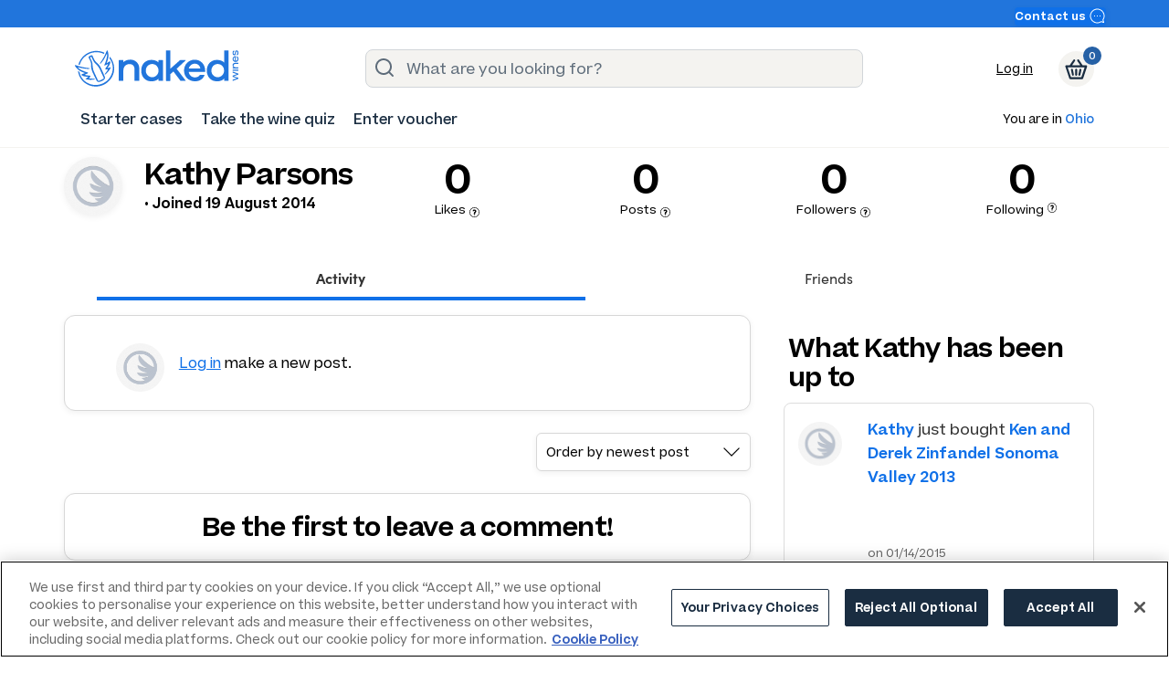

--- FILE ---
content_type: text/html;charset=UTF-8
request_url: https://www.nakedwines.com/taster/kathy-parsons
body_size: 43273
content:
<!doctype html>
<html lang="en">
	<head>
        
        <script>
	const ErrorLogger = {
		catchErrorEvents() {
			window.addEventListener('error', (e) => {
				try {
					const { message, filename, lineno, colno, error } = e;
					const errorData = {
						filename: filename, 
						message: message, 
						url: document.location.href,
						stack: error.stack,
						lineNo: lineno,
						colNo: colno,
						level: 'ERROR'
					};
					this.record(errorData);
				} catch (error) {}
			});
		},

		catchConsoleErrors() {
			const record = this.record;
			const consoleError = window.console.error;
			
			window.console.error = function (error) {
				try {
          let errorData = {
						level: 'ERROR',
						url: document.location.href
					};
					errorData.message = Array.prototype.slice
						.apply(arguments)
						.map((message) => {
							if (message instanceof Error) {
								errorData.stack = message.stack;
								return message.message;
							} else if (typeof message === 'string') {
								return message;
							}
							return JSON.stringify(message);
						})
						.join(' ');
					record(errorData);
					consoleError.apply(console, arguments);
				} catch (error) { }
			}
		},

		record(errorData) {
			const xmlhttp = new XMLHttpRequest();
						xmlhttp.open("POST", "/record/log");
						xmlhttp.setRequestHeader("Content-Type", "application/json;charset=UTF-8");
						xmlhttp.send(JSON.stringify(errorData));
		},

		setup() {
			this.catchErrorEvents();
			this.catchConsoleErrors();
		}
	}

	ErrorLogger.setup();
	</script>

        
        <meta name="google-site-verification" content="G_n-aoo5Tbkcb2q3sr2iK03BEVPgqbebRKkOYM2qIII" />
<meta name="google-site-verification" content="0qOCwedo2OTpa_2LbouFY9OO-dG66kNvqbXN7Q2mn8o" />
<meta name="google-site-verification" content="N4mEzWG5PDCwGRiro0yNftkLza0L8RjE7HhKmmNJp-I" />


<meta name="google-site-verification" content="t2EAkJN-DU2hN0YTHVZBi_zMvnOInPmLIISNOglLf7M" />


<meta name="google-site-verification" content="DYz0vbYqpyflZ7twdPexJKGse02lqKf1wotdRR_0qPY" />


<meta name="facebook-domain-verification" content="rofnkgojox8o798xbragll0vskgd4p" />

<meta name="p:domain_verify" content="4da46f816d26225ae866d8718e2bb0f1"/>

<meta charset="utf-8">
<meta name="viewport" content="width=device-width, initial-scale=1.0">
<meta name="_csrf" content="f97ce084-6d7b-43f3-9942-f02f7a1b9e3d" />
<meta name="_csrf_header" content="X-XSRF-TOKEN" />
<meta name="hasDefaultState" content="true" />



<meta name="ignoreStateModal" content="true" />


      <link rel="icon" type="image/png" href="https://d2uonb1a56l9mc.cloudfront.net/images/content-images/favicon/favicon-48x48.png" sizes="48x48" />
      <link rel="icon" type="image/svg+xml" href="https://d2uonb1a56l9mc.cloudfront.net/images/content-images/favicon/favicon.svg" />
      <link rel="shortcut icon" href="https://d2uonb1a56l9mc.cloudfront.net/images/content-images/favicon/favicon.ico" />
      <link rel="apple-touch-icon" sizes="180x180" href="https://d2uonb1a56l9mc.cloudfront.net/images/content-images/favicon/apple-touch-icon.png" />
      <link rel="manifest" href="https://d2uonb1a56l9mc.cloudfront.net/images/content-images/favicon/site.webmanifest" />
    
 
        
            
            <title>Buy wine online | NakedWines.com</title>
        

        
        

    	
		

        
        



        
		<link rel="stylesheet" type="text/css" href="https://d2uonb1a56l9mc.cloudfront.net/style/naked-ui.css?v=36" />

        
        <link rel="stylesheet" type="text/css" href="https://d2uonb1a56l9mc.cloudfront.net/style/new-world.css?v=4">

        
	    <link rel="stylesheet" type="text/css" href="https://d2uonb1a56l9mc.cloudfront.net/style/owl.carousel.min.css" />
        	    <style>
    .list__tick-points.box li {
        font-size: 0.9em;
    }
    
    .list__tick-points.box li:before {
        background-image: url("data:image/svg+xml;utf8,<svg xmlns='http://www.w3.org/2000/svg' viewBox='0 0 32 32' width='100%' height='100%'><path d='M24.92,12l-2.13-2a.31.31,0,0,0-.43,0l-8.23,8.6L9.64,13.9a.31.31,0,0,0-.43,0l-2.14,2a.31.31,0,0,0,0,.43l6.78,7.09a.31.31,0,0,0,.44,0l10.64-11A.31.31,0,0,0,24.92,12Z' fill='%23000'></path><path d='M16,2.5A13.5,13.5,0,1,0,29.5,16,13.52,13.52,0,0,0,16,2.5ZM16,28A12,12,0,1,1,28,16,12,12,0,0,1,16,28Z' fill='%23000'></path></svg>");
        background-size: 18px 18px;
    }
    
    .card__product--tile .card__contents {
        background: -moz-linear-gradient(top, rgba(0, 0, 0, 0.65) 0%, rgba(0, 0, 0, 0) 20%, rgba(0, 0, 0, 0) 80%, rgba(0, 0, 0, 0.62) 99%, rgba(0, 0, 0, 0.65) 100%);
        /* FF3.6-15 */
        background: -webkit-linear-gradient(top, rgba(0, 0, 0, 0.65) 0%, rgba(0, 0, 0, 0) 20%, rgba(0, 0, 0, 0) 80%, rgba(0, 0, 0, 0.62) 99%, rgba(0, 0, 0, 0.65) 100%);
        /* Chrome10-25,Safari5.1-6 */
        background: linear-gradient(to bottom, rgba(0, 0, 0, 0.65) 0%, rgba(0, 0, 0, 0) 20%, rgba(0, 0, 0, 0) 80%, rgba(0, 0, 0, 0.62) 99%, rgba(0, 0, 0, 0.65) 100%);
        /* W3C, IE10+, FF16+, Chrome26+, Opera12+, Safari7+ */
        filter: progid: DXImageTransform.Microsoft.gradient( startColorstr='#a6000000', endColorstr='#a6000000', GradientType=0);
    }
    
    .wall header .follow-container .btn {
        margin-top: 0px;
        margin-bottom: 0px;
    }
    
    .empty-tile {
        min-height: 400px;
    }
    
    .escape-collapse [class*="col"] {
        padding: 0 0.75rem 0 0.75rem;
    }
    
    .wishlist-container {
        position: absolute;
        right: 20px;
        top: 20px;
    }
    
    .favourites-carousel div {
        border-radius: 0 0 12px 12px;
    }
    
    button.tile-button {
        font-size: 10px!important;
        line-height: 0.8em!important;
        padding: .4rem 0.8rem!important;
        background-color: #0f70e8!important;
        color: #fff!important;
        border-radius: 30px!important;
        position: relative!important;
        height: inherit!important;
    }
    
    .rating-button {
        background-color: rgba(0, 0, 0, 0.4);
        position: absolute;
        top: 0.75rem;
        left: 0.75rem;
    }
    
    .card__feed {
        border: 1px solid #DDD;
    }
    </style>
        	    <meta name="format-detection" content="telephone=no">
        
        
		
			
  
    <link rel="stylesheet" type="text/css" href="https://d2uonb1a56l9mc.cloudfront.net/scripts/components/1.406.0/css/app.css?v=3">
  


			
			<style>
    
    .visually-hidden { 
        position: absolute;
        clip: rect(1px, 1px, 1px, 1px);
        padding: 0;
        border: 0;
        height: 1px;
        width: 1px;
        overflow: hidden;
    }

    
    .btn--checkbox-accessibility {
        background-color: inherit;
        box-shadow: none;
        color: inherit;
        font-family: inherit;
        padding: inherit;
    }
    .btn--checkbox-accessibility:hover, .btn--checkbox-accessibility:active, .btn--checkbox-accessibility:focus { background-color: inherit; }
    .btn--checkbox-accessibility:focus { outline: 2px solid #1e4e86 !important; }
    .btn--checkbox-accessibility .check { pointer-events: none !important; } /* STOPS CLICK EVENT APPLIED */

    .checkbox:focus { outline: 2px solid #1e4e86 !important; }

    .btn--checkbox-accessibility--opt-in { padding: 0 5px; }
    .btn--checkbox-accessibility--opt-in .checkbox { padding: 1px 2px 3px 14px; }
    
    
    .lock-checkbox {
        opacity: .4;
        pointer-events: none;
    }

    
    .nkd-form__skeleton { 
        animation: bg-skel-anim 2.5s ease infinite;
        background: linear-gradient(230deg, #f5f5f5, #eeeeee, #e6e6e6, #eeeeee);
        background-size: 400% 400%;
        border-radius: 8px; 
        display: block;
        height: 60px;
        margin-bottom: 24px;
        width: 100%; 
    }
    @keyframes bg-skel-anim {
        0% { background-position:9% 0%; }
        50% { background-position:92% 100%; }
        100% { background-position:9% 0%; }
    }
</style>
		

        
        <style></style>

        
        
  
    <link rel="stylesheet" type="text/css" href="https://d2uonb1a56l9mc.cloudfront.net/scripts/components/1.406.0/css/pages/navigation.css?v=15">
  

        
        
        
        
        
        <script>
    // An array of functions that fragments can add to. They will be run on docReady
    var readyFunctions = [];
</script>

        <!-- Naked Analytics -->
        
   
    <script type="module" src="https://d2uonb1a56l9mc.cloudfront.net/scripts/naked-analytics/1.21.0/naked-analytics.es.js"></script>
  

        
  
    <script>
      /*<![CDATA[*/
      window.addEventListener('nkd-analytics-ready', function () {
        window.NkdAnalytics.setup({
          apiKeys: {
            amplitude: "c1a66d473eb3a09fdd181f88ed72e06c",
            braze: {
              key: "bd7f7468-4550-4bc3-a12d-113d83a8cacc",
              endpoint: "sdk.iad-07.braze.com"
            }
          },

          customerId: "ff09ad00-6565-456c-9177-6b1ba5983e2d",
          marketExternalId: "us-ff09ad00-6565-456c-9177-6b1ba5983e2d",
          locale: "US",

          analyticsCookiesEnabled: false,
          marketingCookiesEnabled: false,
          loggedInUser: false,
          optInUser: false,
          optOutUser: false,
          guestUser: true,
          staffUser: false,
          winemakerUser: false,
          hasEmailAddress: false,

          numberOfOrders: 0,

          memberships: [],
          monthlyContribution: 40,
          freeBottle: null,
          sessionId: null

        });
      });
      /*]]>*/
    </script>
  

        
    


        
	    <script>
        /*<![CDATA[*/
        window.analyticsCookies = null;
        /*]]>*/
</script>

<script>
        /*<![CDATA[*/
        window.marketingCookies = null;
        /*]]>*/
</script>

<script>
/*<![CDATA[*/
        var cleanUrl = window.location.pathname + window.location.search;
        window.dataLayer = window.dataLayer || [];
        window.dataLayer.push({
                'user' : {
                        'naked_group' : null,
                        'naked_id' : "ff09ad00-6565-456c-9177-6b1ba5983e2d",
                        'angel_status' : null,
                        'display_name' : "null null",
                        'new_existing' : "new",
                        'country' : "US",
                        'np_id' : null,
                        'marketingCookies' : window.marketingCookies ? window.marketingCookies.stateValue : "false",
                        'analyticsCookies' : window.analyticsCookies ? window.analyticsCookies.stateValue : "false",
                        'number_orders' : 0
                },
                'session' : {
                        'logged_in' : false,
                        'client_session_id' : null,
                        'client_request_sequence' : null
                },
                'page' : {
                        'clean_url' : cleanUrl,
                        'content_groupings' : {
                                'content_group_1' : 'landing',
                        },
                        '404_page' : false,
                        'search_page' : false,
                        'pdp' : false,
                        'cart' : false
                }
        });

        document.addEventListener('DOMContentLoaded', () => {
            const extraDataElem = document.querySelector('[data-ga-page-type]');
            let pageType, pageVariation, pageName;
            if (extraDataElem) {
                pageType = extraDataElem.getAttribute('data-ga-page-type');
                pageVariation = extraDataElem.getAttribute('data-ga-page-variation');
                pageName = extraDataElem.getAttribute('data-ga-page-name');
            }
            const customerType = () => {
                if (true) return undefined;
                if (false) return 'returning';
                return 'new';
            }

            // 2025 GA4 implementation
            window.NkdDataLayer = window.NkdDataLayer || [];
            window.NkdDataLayer.push({
                name: 'page_view',
                variables: {
                    user_id : true ? undefined : "ff09ad00-6565-456c-9177-6b1ba5983e2d",
                    customer_type: customerType(),
                    is_angel: true ? undefined : false,
                    page_type: pageType,
                    page_variation: pageVariation,
                    page_name: pageName,
                    user_email: null || undefined,
                },
                modules: ['gtm']
            });
        })
        
/*]]>*/		
</script>

<script src="https://d2uonb1a56l9mc.cloudfront.net/scripts/nakedDataLayer.bundle.js"></script>


  <script>
    /*<![CDATA[*/
    const hashedId = "ff09ad00-6565-456c-9177-6b1ba5983e2d";
    const cookieConsentToken = "eyJhbGciOiJSUzUxMiJ9.eyJzdWIiOiJmZjA5YWQwMC02NTY1LTQ1NmMtOTE3Ny02YjFiYTU5ODNlMmQiLCJpYXQiOjE3NjkyNDk3MTcsImV4cCI6MTc2OTI1MzMxN30.[base64]";
    /*]]>*/
    window.OneTrust = {
      dataSubjectParams: {
        id: hashedId,
        isAnonymous: false,
        token: cookieConsentToken,
      },
    };
  </script>
  <script
    src="https://cdn-ukwest.onetrust.com/consent/019860a5-f1d9-7774-9228-66593346c5a7/otSDKStub.js" 
    type="text/javascript" 
    charset="UTF-8" 
    data-domain-script="019860a5-f1d9-7774-9228-66593346c5a7">
  </script>


<script>
/*<![CDATA[*/
const containerId = "GTM-PBHJ6BG";
const gtmBaseUrl = "https:\/\/gtma.nakedwines.com";
const gtmAuth = null;
const gtmPreview = null;
/*]]>*/

if (containerId && gtmBaseUrl) {
  let fullUrl = `${gtmBaseUrl}/gtm.js?id=${containerId}`

  if (gtmAuth) {
    fullUrl += `&gtm_auth=${gtmAuth}`;
  }

  if (gtmPreview) {
    fullUrl += `&gtm_preview=${gtmPreview}`;
  }

  if (gtmAuth || gtmPreview) {
    fullUrl += '&gtm_cookies_win=x';  
  }

  (function(w,d,s,l,i){w[l]=w[l]||[];w[l].push({'gtm.start':
  new Date().getTime(),event:'gtm.js'});var f=d.getElementsByTagName(s)[0],
  j=d.createElement(s),dl=l!='dataLayer'?'&l='+l:'';j.async=true;j.src=
  `${fullUrl}`;f.parentNode.insertBefore(j,f);
  })(window,document,'script','dataLayer',`${containerId}`);
} else {
  console.warn('GTM failed to load: Container ID or base URL is not set.');
}
</script>


  <span id="holdout"></span>

        
        
        <script>
    if (!window.heap || !window.heap.track) {
        window.heap = {
            track: () => {}
        }
        window.heapTestProps = window.heapTestProps || {};
        window.heapEventProps = window.heapEventProps || {};
    }
</script>

        
        
			
			<script src="https://d2uonb1a56l9mc.cloudfront.net/scripts/core.bundle.js"></script>
		
	</head>
	<body>
        <a class="skip-to-main" href="" tabindex="0">Skip to main content</a>
        
		<div id="core-icons" class="hidden">
			<svg version="1.1" xmlns="http://www.w3.org/2000/svg" xmlns:xlink="http://www.w3.org/1999/xlink">
<defs>
    <symbol id="icon-logo" viewBox="0 0 64 32" preserveAspectRatio="xMidYMid">
        <title>Naked Logo</title>
        <path d="M10.33,13.71a3.53,3.53,0,0,0-1.47-1.27A4.87,4.87,0,0,0,6.75,12a4.91,4.91,0,0,0-1.92.35,4,4,0,0,0-1.48,1.09V12.21H2V23H3.35V17.77a12.65,12.65,0,0,1,.1-2,3.11,3.11,0,0,1,.36-1A2.8,2.8,0,0,1,4.93,13.7a3.48,3.48,0,0,1,1.66-.38,2.91,2.91,0,0,1,2.34.86A4.28,4.28,0,0,1,9.66,17V23H11V17.37a12.19,12.19,0,0,0-.16-2.3A4,4,0,0,0,10.33,13.71Z"/><path d="M22.16,13.94a4.57,4.57,0,0,0-1.73-1.46A5.17,5.17,0,0,0,18.14,12a5.46,5.46,0,0,0-4,1.63,5.53,5.53,0,0,0-1.62,4.06,5.53,5.53,0,0,0,1.58,4,5.3,5.3,0,0,0,4,1.63,5.43,5.43,0,0,0,2.38-.53,4.41,4.41,0,0,0,1.75-1.46V23h1.36V12.21H22.16Zm-1.22,6.77A3.81,3.81,0,0,1,18.06,22a4,4,0,0,1-2.93-1.24,4.19,4.19,0,0,1-1.22-3.05,4.43,4.43,0,0,1,1.22-3.18,3.94,3.94,0,0,1,3-1.28,3.81,3.81,0,0,1,2.83,1.28,4.2,4.2,0,0,1,1.23,3A4.47,4.47,0,0,1,20.93,20.71Z"/><polygon points="32.4 12.21 30.81 12.21 26.91 17.23 26.91 8.72 25.52 8.72 25.52 23.02 26.91 23.02 26.91 17.39 31.5 23.02 33.25 23.02 28.48 17.23 32.4 12.21"/><path d="M38.72,11.92A5.49,5.49,0,0,0,33,17.61a5.59,5.59,0,0,0,1.63,4,5.35,5.35,0,0,0,4,1.68,5.26,5.26,0,0,0,3.13-1,6.19,6.19,0,0,0,2.1-2.75H42.32a4.14,4.14,0,0,1-1.5,1.76,3.94,3.94,0,0,1-2.19.63,4,4,0,0,1-2.87-1.09,4.19,4.19,0,0,1-1.28-2.85h9.76V18A6.2,6.2,0,0,0,42.7,13.6,5.15,5.15,0,0,0,38.72,11.92Zm-4.21,4.93a4.26,4.26,0,0,1,1.34-2.65,3.84,3.84,0,0,1,2.66-1,4,4,0,0,1,2.74.91,4.82,4.82,0,0,1,1.44,2.71Z"/><path d="M54.72,11.52v2.41a4.79,4.79,0,0,0-1.77-1.45,5.36,5.36,0,0,0-2.32-.5,5.3,5.3,0,0,0-4,1.63,5.52,5.52,0,0,0-1.58,4,5.59,5.59,0,0,0,1.6,4,5.27,5.27,0,0,0,3.94,1.65,5.33,5.33,0,0,0,2.29-.51,5,5,0,0,0,1.81-1.41V23h1.4V8.72h-1.4Zm-1.19,9.22A3.81,3.81,0,0,1,50.7,22a3.94,3.94,0,0,1-3-1.29,4.44,4.44,0,0,1-1.22-3.18,4.18,4.18,0,0,1,1.22-3,4,4,0,0,1,2.93-1.24,3.82,3.82,0,0,1,2.87,1.31,4.45,4.45,0,0,1,1.22,3.15A4.22,4.22,0,0,1,53.53,20.73Z"/><polygon points="58.67 19.15 61.09 19.93 58.67 20.67 58.67 20.97 61.09 21.72 58.67 22.51 58.67 22.94 61.91 21.85 61.91 21.58 59.44 20.83 61.91 20.07 61.91 19.8 58.67 18.7 58.67 19.15"/><rect x="58.67" y="18.04" width="3.24" height="0.42"/><rect x="57.62" y="18.04" width="0.67" height="0.42"/><path d="M59.52,14.77a1.19,1.19,0,0,0-.41.16,1.06,1.06,0,0,0-.38.44,1.6,1.6,0,0,0,0,1.21A1.2,1.2,0,0,0,59,17h-.37v.4h3.24V17H60.33a3.8,3.8,0,0,1-.59,0,.94.94,0,0,1-.3-.11.84.84,0,0,1-.33-.34,1,1,0,0,1-.11-.5.87.87,0,0,1,.26-.7,1.28,1.28,0,0,1,.83-.22h1.82v-.41H60.21A3.66,3.66,0,0,0,59.52,14.77Z"/><path d="M60.28,14.3a1.68,1.68,0,0,0,1.21-.49,1.6,1.6,0,0,0,.5-1.2,1.58,1.58,0,0,0-.29-.94,1.86,1.86,0,0,0-.83-.63v.47a1.24,1.24,0,0,1,.53.45,1.18,1.18,0,0,1,.19.66,1.2,1.2,0,0,1-.33.86,1.26,1.26,0,0,1-.86.38V10.94h0a1.86,1.86,0,0,0-1.31.46,1.54,1.54,0,0,0-.5,1.19,1.65,1.65,0,0,0,1.71,1.7Zm-1-2.46a1.45,1.45,0,0,1,.81-.43v2.46a1.28,1.28,0,0,1-.79-.4,1.15,1.15,0,0,1-.29-.8A1.21,1.21,0,0,1,59.24,11.83Z"/><path d="M59.49,10.59a.82.82,0,0,0,.54-.17,1.67,1.67,0,0,0,.39-.7,1.19,1.19,0,0,1,.27-.46.54.54,0,0,1,.37-.13.51.51,0,0,1,.39.16.57.57,0,0,1,.15.41.55.55,0,0,1-.2.43.74.74,0,0,1-.5.17h0v.43a1.19,1.19,0,0,0,.81-.29,1,1,0,0,0,.3-.73A1,1,0,0,0,61.72,9,.91.91,0,0,0,61,8.67a.87.87,0,0,0-.89.59q0,.08-.1.3a1.45,1.45,0,0,1-.14.34.52.52,0,0,1-.18.19.49.49,0,0,1-.24.06.47.47,0,0,1-.34-.14A.46.46,0,0,1,59,9.68a.49.49,0,0,1,.13-.36.52.52,0,0,1,.36-.15V8.73a.93.93,0,0,0-.66.26.91.91,0,0,0-.24.66.93.93,0,0,0,.27.67A.86.86,0,0,0,59.49,10.59Z"/>
    </symbol>
    <symbol id="icon-logo-us" viewBox="0 0 64 32">
        <title>Naked Logo US</title>
        <polygon points="15.05 14.52 14.09 14.52 12.56 16.59 14.29 18.82 15.29 18.82 13.48 16.54 15.05 14.52"/><polygon points="11.74 13.07 11.74 18.82 12.55 18.82 12.55 16.59 12.55 13.07 11.74 13.07"/><path d="M18.75,15a2.24,2.24,0,0,0-.7-.46,2.12,2.12,0,0,0-.83-.17,2.17,2.17,0,0,0-1.56.64,2.25,2.25,0,0,0-.47.72,2.29,2.29,0,0,0-.17.9,2.25,2.25,0,0,0,.17.87,2.33,2.33,0,0,0,.47.72,2.22,2.22,0,0,0,.69.49,2,2,0,0,0,.86.18,2.3,2.3,0,0,0,.55-.07,2.16,2.16,0,0,0,.58-.24,2.23,2.23,0,0,0,.53-.45,2.18,2.18,0,0,0,.4-.7h-.81A1.45,1.45,0,0,1,18,18a1.29,1.29,0,0,1-.76.22,1.44,1.44,0,0,1-.42-.07,1.39,1.39,0,0,1-.42-.21,1.47,1.47,0,0,1-.35-.36,1.63,1.63,0,0,1-.23-.53h3.56a1.69,1.69,0,0,0,0-.17q0-.13,0-.24a2.15,2.15,0,0,0-.18-.88A2.22,2.22,0,0,0,18.75,15ZM15.82,16.4a1.26,1.26,0,0,1,.12-.46,1.34,1.34,0,0,1,.3-.4,1.54,1.54,0,0,1,.43-.28,1.38,1.38,0,0,1,1.08,0,1.53,1.53,0,0,1,.43.28,1.34,1.34,0,0,1,.29.4,1.27,1.27,0,0,1,.12.46Z"/><path d="M23.42,15h0a1.62,1.62,0,0,0-.62-.47,2,2,0,0,0-.84-.17,2.2,2.2,0,0,0-1,.21,2.13,2.13,0,0,0-.69.54,2.26,2.26,0,0,0-.41.73,2.49,2.49,0,0,0-.14.8,2.4,2.4,0,0,0,.15.83A2.13,2.13,0,0,0,21,18.74a2.26,2.26,0,0,0,1,.19,2.06,2.06,0,0,0,.87-.18,1.63,1.63,0,0,0,.65-.54h0v.61h.75V13.07h-.81Zm-.05,2.22a1.51,1.51,0,0,1-.79.81,1.44,1.44,0,0,1-.59.12,1.37,1.37,0,0,1-.59-.13,1.49,1.49,0,0,1-.47-.34,1.55,1.55,0,0,1-.3-.48,1.51,1.51,0,0,1-.11-.57,1.69,1.69,0,0,1,.09-.53,1.51,1.51,0,0,1,.28-.5,1.48,1.48,0,0,1,.46-.37,1.39,1.39,0,0,1,.65-.14,1.51,1.51,0,0,1,.58.11,1.45,1.45,0,0,1,.47.31,1.46,1.46,0,0,1,.32.49,1.63,1.63,0,0,1,.12.62A1.49,1.49,0,0,1,23.36,17.26Z"/><polygon points="28.68 17.31 28.67 17.31 27.77 14.52 27.25 14.52 26.35 17.31 26.34 17.31 25.38 14.52 24.52 14.52 26.13 18.82 26.57 18.82 27.5 15.92 27.52 15.92 28.45 18.82 28.9 18.82 30.49 14.52 29.63 14.52 28.68 17.31"/><rect x="30.79" y="14.52" width="0.81" height="4.3"/><circle cx="31.2" cy="13.51" r="0.43"/><path d="M35.84,15.17a1.59,1.59,0,0,0-.62-.57,1.93,1.93,0,0,0-.9-.2h-.21a1.37,1.37,0,0,0-.32.06,1.67,1.67,0,0,0-.37.17,1.27,1.27,0,0,0-.36.33h0v-.46h-.75v4.3h.81V16.47a1.43,1.43,0,0,1,.31-1,1.06,1.06,0,0,1,.82-.34,1,1,0,0,1,.62.16,1,1,0,0,1,.32.38,1.29,1.29,0,0,1,.12.45q0,.23,0,.35v2.34h.81V16.27a2.87,2.87,0,0,0-.07-.63A1.62,1.62,0,0,0,35.84,15.17Z"/><path d="M40.37,15a2.24,2.24,0,0,0-.7-.46,2.12,2.12,0,0,0-.83-.17,2.17,2.17,0,0,0-1.56.64,2.25,2.25,0,0,0-.47.72,2.29,2.29,0,0,0-.17.9,2.24,2.24,0,0,0,.17.87,2.34,2.34,0,0,0,.47.72,2.22,2.22,0,0,0,.69.49,2,2,0,0,0,.86.18,2.3,2.3,0,0,0,.55-.07,2.16,2.16,0,0,0,.58-.24,2.23,2.23,0,0,0,.53-.45,2.18,2.18,0,0,0,.4-.7h-.81a1.45,1.45,0,0,1-.46.5,1.29,1.29,0,0,1-.76.22,1.44,1.44,0,0,1-.42-.07,1.39,1.39,0,0,1-.42-.21,1.47,1.47,0,0,1-.35-.36,1.64,1.64,0,0,1-.23-.53H41a1.71,1.71,0,0,0,0-.17c0-.09,0-.17,0-.24a2.15,2.15,0,0,0-.18-.88A2.22,2.22,0,0,0,40.37,15ZM37.44,16.4a1.26,1.26,0,0,1,.12-.46,1.33,1.33,0,0,1,.3-.4,1.54,1.54,0,0,1,.43-.28,1.38,1.38,0,0,1,1.08,0,1.53,1.53,0,0,1,.43.28,1.33,1.33,0,0,1,.3.4,1.27,1.27,0,0,1,.12.46Z"/><path d="M43.66,16.51a1.66,1.66,0,0,0-.43-.24l-.34-.12-.25-.08a1,1,0,0,1-.21-.1.48.48,0,0,1-.15-.15.42.42,0,0,1-.05-.22.43.43,0,0,1,.14-.33.52.52,0,0,1,.36-.13.53.53,0,0,1,.37.13.63.63,0,0,1,.18.39h.81a1.23,1.23,0,0,0-.15-.6,1.26,1.26,0,0,0-.76-.6,1.56,1.56,0,0,0-.41-.06,1.43,1.43,0,0,0-.56.1,1.3,1.3,0,0,0-.43.28,1.29,1.29,0,0,0-.27.4,1.25,1.25,0,0,0,0,1,1.21,1.21,0,0,0,.31.36,1.53,1.53,0,0,0,.39.23l.39.14.3.11a1.17,1.17,0,0,1,.24.13.57.57,0,0,1,.16.17.47.47,0,0,1,.06.24.55.55,0,0,1-.17.43.64.64,0,0,1-.45.16.66.66,0,0,1-.52-.21.94.94,0,0,1-.21-.57h-.81a1.51,1.51,0,0,0,.16.74,1.45,1.45,0,0,0,.4.47,1.43,1.43,0,0,0,.5.24,1.85,1.85,0,0,0,.47.07,1.61,1.61,0,0,0,.61-.11,1.35,1.35,0,0,0,.45-.3,1.25,1.25,0,0,0,.28-.43,1.46,1.46,0,0,0,.1-.54,1.19,1.19,0,0,0-.16-.63A1.46,1.46,0,0,0,43.66,16.51Z"/><circle cx="45.12" cy="18.38" r="0.43"/><path d="M46.94,15.65a1.34,1.34,0,0,1,.44-.37,1.37,1.37,0,0,1,.66-.15,1.24,1.24,0,0,1,.49.09,1.36,1.36,0,0,1,.35.21,1.23,1.23,0,0,1,.23.26,2.16,2.16,0,0,1,.14.24h.89a1.91,1.91,0,0,0-.23-.51,2.17,2.17,0,0,0-.43-.5,2.29,2.29,0,0,0-.63-.38,2.32,2.32,0,0,0-1.74,0,2.17,2.17,0,0,0-.69.5,2.25,2.25,0,0,0-.44.72,2.35,2.35,0,0,0-.16.84,2.38,2.38,0,0,0,.15.82,2.3,2.3,0,0,0,.43.73,2.11,2.11,0,0,0,.69.52,2.14,2.14,0,0,0,.94.2,2.26,2.26,0,0,0,.69-.1,2.2,2.2,0,0,0,.61-.3,2.16,2.16,0,0,0,.49-.48,2.38,2.38,0,0,0,.33-.64h-.9a1.48,1.48,0,0,1-.46.56,1.22,1.22,0,0,1-.76.23,1.3,1.3,0,0,1-.61-.14A1.38,1.38,0,0,1,47,17.7a1.49,1.49,0,0,1-.26-.49,1.79,1.79,0,0,1-.09-.56,2,2,0,0,1,.07-.51A1.43,1.43,0,0,1,46.94,15.65Z"/><path d="M54.34,15.06a2.35,2.35,0,0,0-.74-.49,2.32,2.32,0,0,0-.91-.18,2.27,2.27,0,0,0-.93.19,2.41,2.41,0,0,0-.73.49,2.24,2.24,0,0,0-.49.71,2.11,2.11,0,0,0-.17.85,2.24,2.24,0,0,0,.16.82,2.33,2.33,0,0,0,.46.73,2.35,2.35,0,0,0,.73.53,2.4,2.4,0,0,0,2,0,2.34,2.34,0,0,0,.73-.54,2.38,2.38,0,0,0,.45-.73,2.15,2.15,0,0,0,0-1.67A2.24,2.24,0,0,0,54.34,15.06Zm-.25,2.17a1.52,1.52,0,0,1-.32.49,1.54,1.54,0,0,1-.48.34,1.54,1.54,0,0,1-1.22,0,1.51,1.51,0,0,1-.48-.35,1.56,1.56,0,0,1-.31-.49,1.52,1.52,0,0,1,0-1.13,1.54,1.54,0,0,1,.31-.49,1.49,1.49,0,0,1,.48-.34,1.57,1.57,0,0,1,1.24,0,1.49,1.49,0,0,1,.48.34,1.56,1.56,0,0,1,.31.49,1.49,1.49,0,0,1,.11.56A1.54,1.54,0,0,1,54.09,17.23Z"/><path d="M61.76,15.18a1.48,1.48,0,0,0-.59-.57,1.92,1.92,0,0,0-.92-.21,2,2,0,0,0-.61.08,1.54,1.54,0,0,0-.41.2,1.16,1.16,0,0,0-.26.24l-.15.2a1.06,1.06,0,0,0-.23-.31,1.31,1.31,0,0,0-.33-.23,1.78,1.78,0,0,0-.38-.14,1.76,1.76,0,0,0-.4,0,1.69,1.69,0,0,0-.51.07,1.45,1.45,0,0,0-.35.16,1.2,1.2,0,0,0-.23.19l-.14.17h0v-.47h-.75v4.3h.81v-2.4q0-.12,0-.33a1.17,1.17,0,0,1,.12-.43,1,1,0,0,1,.32-.36,1,1,0,0,1,.61-.16,1.15,1.15,0,0,1,.43.09.82.82,0,0,1,.36.32,1.1,1.1,0,0,1,.16.42,2.91,2.91,0,0,1,0,.47v2.39h.81v-2.4q0-.13,0-.35a1.18,1.18,0,0,1,.11-.42.94.94,0,0,1,.3-.36,1,1,0,0,1,.59-.15.88.88,0,0,1,.87.51,1.32,1.32,0,0,1,.12.42,3.49,3.49,0,0,1,0,.36v2.39H62V16.23A2.14,2.14,0,0,0,61.76,15.18Z"/><path d="M5.55,15.17a1.59,1.59,0,0,0-.62-.57,1.93,1.93,0,0,0-.9-.2H3.82a1.37,1.37,0,0,0-.32.06,1.67,1.67,0,0,0-.37.17,1.27,1.27,0,0,0-.36.33h0v-.46H2v4.3h.81V16.47a1.43,1.43,0,0,1,.31-1,1.06,1.06,0,0,1,.82-.34,1,1,0,0,1,.62.16,1,1,0,0,1,.32.38,1.29,1.29,0,0,1,.12.45q0,.23,0,.35v2.34h.81V16.27a2.87,2.87,0,0,0-.07-.63A1.62,1.62,0,0,0,5.55,15.17Z"/><path d="M10.1,15.12h0a1.48,1.48,0,0,0-.62-.54,2,2,0,0,0-.84-.18,2.27,2.27,0,0,0-1,.21,2.2,2.2,0,0,0-.71.54,2.24,2.24,0,0,0-.42.73,2.43,2.43,0,0,0-.14.8,2.35,2.35,0,0,0,.15.83,2.13,2.13,0,0,0,1.16,1.22,2.36,2.36,0,0,0,1,.19,1.89,1.89,0,0,0,.83-.19,1.45,1.45,0,0,0,.62-.59h0v.67h.81v-4.3H10.1ZM10,17.26a1.53,1.53,0,0,1-.32.48,1.52,1.52,0,0,1-.47.33,1.44,1.44,0,0,1-.59.12A1.37,1.37,0,0,1,8,18.06a1.5,1.5,0,0,1-.47-.34,1.55,1.55,0,0,1-.3-.48,1.51,1.51,0,0,1-.11-.57,1.69,1.69,0,0,1,.09-.53,1.52,1.52,0,0,1,.28-.5A1.48,1.48,0,0,1,8,15.28a1.39,1.39,0,0,1,.65-.14,1.51,1.51,0,0,1,.58.11,1.44,1.44,0,0,1,.47.31,1.46,1.46,0,0,1,.32.49,1.63,1.63,0,0,1,.12.62A1.49,1.49,0,0,1,10,17.26Z"/>
    </symbol>
    <symbol id="basket-line" viewBox="0 0 32 32">
        <title>Basket line</title>
        <path d="M28.66,10.88H13.94L7.81,5.21A1.05,1.05,0,1,0,6.37,6.75l4.46,4.13H3.34a.84.84,0,0,0-.84.84v4.16a.84.84,0,0,0,.84.84H4.47l2.19,9.68a.84.84,0,0,0,.82.66h17a.84.84,0,0,0,.82-.66l2.19-9.68h1.13a.84.84,0,0,0,.84-.84V11.73A.84.84,0,0,0,28.66,10.88Zm-9.88,9.78H13.22l-.29-3.88a4.38,4.38,0,0,0,6.12,0Zm-5.2,4.72-.29-3.88h5.43l-.29,3.88Zm-1.49-8.65.29,3.93H7.09L6.2,16.73ZM7.28,21.51h5.16l.29,3.88H8.16Zm16.56,3.88H19.27l.29-3.88h5.16Zm1.07-4.72H19.62l.29-3.93H25.8ZM27.81,15H18.73a.84.84,0,0,0-.66.32,2.68,2.68,0,0,1-4.14,0,.84.84,0,0,0-.66-.32H4.19V12.57h8.47L15.28,15a1.05,1.05,0,0,0,1.43-1.55l-1-.88H27.81Z"/>
    </symbol>
    <symbol id="caret-down" viewBox="0 0 32 32">
        <title>Caret down</title>
        <path d="M16.87,23,29.14,10.73A1.23,1.23,0,1,0,27.41,9L16,20.4,4.59,9a1.23,1.23,0,1,0-1.74,1.74L15.13,23A1.23,1.23,0,0,0,16.87,23Z"/>
    </symbol>
    <symbol id="clock-line" viewBox="0 0 32 32">
        <title>Clock line</title>
        <path d="M16,2.5A13.5,13.5,0,1,0,29.5,16,13.52,13.52,0,0,0,16,2.5ZM16,27A11,11,0,1,1,27,16,11.06,11.06,0,0,1,16,27Z"/><path d="M21.78,17.74l-5.37-2V8.5a.41.41,0,0,0-.82,0V16a.41.41,0,0,0,.26.38l5.64,2.12.14,0a.41.41,0,0,0,.14-.79Z"/>
    </symbol>
</defs>
</svg>
		</div>

		
		
            <style>
    .sr-only {
        border: 0;
        clip: rect(1px, 1px, 1px, 1px);
        clip-path: inset(50%);
        display: block;
        height: 1px;
        margin: -1px;
        overflow: hidden;
        padding: 0;
        position: absolute;
        width: 1px;
        word-wrap: normal !important;
    }
    .sr-only:focus,
    .sr-only.visible {
        background-color: #eee;
        clip-path: none;
        clip: auto !important;
        color: #000;
        display: block;
        font-family: sofia-pro, sans-serif;
        font-size: 1em;
        font-weight: bold;
        height: auto;
        left: 5px;
        line-height: 1.4;
        max-width: 800px;
        padding: 15px 23px 14px;
        right: 5px;
        text-decoration: none;
        top: 5px;
        width: auto;
        z-index: 100000;
    }
</style>


<span class="sr-only" id="mail" tabindex="0">
    If you encounter any difficulties accessing any portion of the website, please contact us at 
    <a id="mail-link" href="mailto:usaccessibility@nakedwines.com" aria-label="u s accessibility @ naked wines dot com">usaccessibility@nakedwines.com</a>, 
    and provide a detailed explanation <span aria-label="and or">and/or</span> the links to the relevant portions of the website, with an explanation of the issues that you encountered.
</span>

<script>
    var mailTo = document.querySelector("#mail");
    var mailLink = document.querySelector("#mail-link");
    mailLink.addEventListener('focus', (event) => {
        mailTo.classList.add('visible');
    });
    mailLink.addEventListener('blur', (event) => {
        mailTo.classList.remove('visible');
    });
</script>
        
        
        



  
    <link rel="stylesheet" type="text/css" href="https://d2uonb1a56l9mc.cloudfront.net/scripts/components/1.406.0/css/pages/navigation-sledge.css?v=1">
  

<style>
  /*[- Kept in content templates in case there's a change to subnav setup soon -]*/
  .subnav-column .col {
    flex-basis: 100% !important;
    max-width: 100% !important;
  }
</style>


  
  <div class="navigation__banner" aria-label="Navigation Banner">
    <div class="container">
        <div class="row align__xs--center subnav-column">
            
                
                


                
                    <div class="col col__lg--10">
                        <span></span>


<style>
    header#navigation .navigation__banner {
        display: none;
    }
    header#navigation .navigation__search .search__wrapper.big #searchResultsContainer,
    header#navigation nav ul.navigation__links>li.has-submenu .submenu {
        top: 72px;
    }
    @media (min-width: 993px) {
        header#navigation {
            height: 72px;
        }
        header .nav__overlay {
            top: 72px;
        }
    }
    @media (max-width: 992px) {
        body.navigation__rebrand div.container.container--top, body.navigation__rebrand main.container--top {
            padding-top: 0;
        }
    }

    @media (max-width: 1024px) {
        header .nav__drawer>.container>ul .nav__subNav--messaging {
            display: none;
        }
    }
</style>
                    </div>
                    <div class="col col__lg--2">
                        <a href="/contact" class="btn btn__nav--contact js-ada-toggle hide__sm--down">
                            Contact us
                            <svg class="icon icon__chat-line icon--double hide__sm--down" aria-hidden="true" style="margin-top:-5px;font-size:140%">
                                <use xmlns:xlink="http://www.w3.org/1999/xlink" xlink:href="#chat-line"></use>
                            </svg>
                        </a>
                    </div>
                


                
            
        </div>
    </div>
</div>

  
  <header
    id="navigation"
    class="navigation navigation__US"
    aria-label="Header Navigation"
  >
    <div class="navigation__wrapper">
      <div class="navigation__top-row">
        
        <div class="navigation__logo-link-wrapper">
          <a
            href="/full_site"
            title="Home"
            class="navigation__logo-link" aria-label="naked wines dot com homepage"
          >
            
  <svg width="180" height="40" viewBox="0 0 180 40" fill="none" xmlns="http://www.w3.org/2000/svg" aria-hidden="true" style="display:block">
    <path d="M175.578 1.45901C175.481 1.84883 175.383 2.30361 175.319 2.79087C175.156 3.86286 175.059 4.38261 174.506 4.38261C173.954 4.38261 173.662 3.92783 173.662 3.01826C173.662 2.07622 174.084 1.71889 174.474 1.62144C174.539 1.58895 174.604 1.52398 174.571 1.42653L174.376 0.549453C174.344 0.452 174.279 0.419515 174.182 0.419515C173.175 0.614422 172.622 1.55647 172.622 3.01826C172.622 4.61 173.304 5.55204 174.474 5.55204C175.513 5.55204 175.936 4.90236 176.098 4.35012C176.196 3.96031 176.293 3.50553 176.358 3.01826C176.52 2.01125 176.618 1.42653 177.203 1.42653C177.982 1.42653 178.08 2.14119 178.08 2.85584C178.08 3.79789 177.755 4.31764 177.105 4.41509L177.462 5.58453C178.534 5.32465 179.087 4.54503 179.087 2.85584C179.087 1.65392 178.762 0.224609 177.17 0.224609C176.066 0.257094 175.708 1.00423 175.578 1.45901Z" fill="#2175DC"/>
    <path d="M172.916 22.5093H178.829C178.926 22.5093 178.991 22.4444 178.991 22.3469V21.3724C178.991 21.2749 178.926 21.21 178.829 21.21H172.916C172.819 21.21 172.754 21.2749 172.754 21.3724V22.3469C172.754 22.4444 172.819 22.5093 172.916 22.5093Z" fill="#2175DC"/>
    <path d="M172.851 29.1357L177.334 30.7274L172.851 32.2542C172.787 32.2867 172.754 32.3516 172.754 32.4166V33.3911C172.754 33.5211 172.884 33.5861 172.981 33.5536L178.894 31.2797C178.959 31.2472 178.991 31.1822 178.991 31.1172V30.3701C178.991 30.3051 178.959 30.2402 178.894 30.2077L173.956 28.486L178.894 26.7319C178.959 26.6994 178.991 26.6344 178.991 26.5694V25.7898C178.991 25.7248 178.959 25.6599 178.894 25.6274L172.981 23.386C172.884 23.3535 172.754 23.4184 172.754 23.5484V24.4904C172.754 24.5554 172.787 24.6204 172.851 24.6529L177.367 26.1796L172.851 27.7714C172.787 27.8038 172.754 27.8688 172.754 27.9338V28.9733C172.754 29.0382 172.787 29.1032 172.851 29.1357Z" fill="#2175DC"/>
    <path d="M176.13 6.46143H175.935C173.953 6.46143 172.557 7.89074 172.654 9.80731C172.752 11.4965 174.213 12.8608 175.903 12.8608C177.787 12.8608 179.151 11.5615 179.151 9.64489C179.151 7.66335 178.014 6.94869 177.592 6.75378C177.494 6.7213 177.397 6.75378 177.364 6.85124L177.137 7.69583C177.104 7.7608 177.137 7.82577 177.202 7.89074C177.787 8.21558 178.079 8.83278 178.079 9.64489C178.079 10.7169 177.429 11.399 176.357 11.5615L176.26 11.594V6.55888C176.227 6.46143 176.13 6.46143 176.13 6.46143ZM175.35 11.5615L175.22 11.529C174.278 11.3016 173.694 10.5545 173.694 9.57992C173.694 8.60539 174.311 7.85825 175.253 7.69583L175.35 7.66335V11.5615Z" fill="#2175DC"/>
    <path d="M172.623 16.2068C172.46 17.8635 173.727 18.6756 173.727 18.6756H172.883C172.785 18.6756 172.72 18.7406 172.72 18.838V19.7151C172.72 19.8126 172.785 19.8775 172.883 19.8775H178.795C178.892 19.8775 178.957 19.8126 178.957 19.7151V18.838C178.957 18.7406 178.892 18.6756 178.795 18.6756H175.839C174.669 18.6431 173.76 18.0259 173.76 16.8565C173.76 15.5896 174.377 15.0374 175.871 15.0374H178.795C178.892 15.0374 178.957 14.9724 178.957 14.8749V13.9979C178.957 13.9004 178.892 13.8354 178.795 13.8354H175.384C173.792 13.8679 172.785 14.745 172.623 16.2068Z" fill="#2175DC"/>
    <path d="M39.4686 8.73708C39.3712 8.60714 39.2737 8.44472 39.1763 8.34726C38.689 7.69758 38.3641 7.34025 38.2992 7.27528C38.2017 7.17783 38.0068 7.2428 38.0068 7.40522C37.9743 7.89248 37.9418 8.41223 37.9094 8.83453C37.9094 8.93198 37.9419 9.02944 37.9743 9.0944C38.754 10.1014 39.4036 11.2059 39.9559 12.3753C42.5871 18.0926 41.8075 24.5245 38.4941 29.5595C36.5775 32.5806 33.7839 34.887 30.6004 36.3163C30.5354 36.3488 30.438 36.3813 30.373 36.4137C30.308 36.4462 30.2431 36.4787 30.2106 36.4787C20.985 40.5068 10.3302 36.6736 6.26961 27.8379C5.68489 26.571 5.29508 25.3041 5.0352 24.0047C5.00272 23.9073 4.97023 23.8423 4.87278 23.7773C4.45048 23.5175 4.12564 23.2901 3.83328 23.0627C3.70334 22.9652 3.50844 23.0627 3.47595 23.2251C3.47595 23.2576 3.47595 23.2576 3.47595 23.2901C3.50844 23.485 3.54092 23.6799 3.57341 23.8748C3.57341 23.9073 3.60589 23.9722 3.60589 24.0047C3.63837 24.2646 3.70334 24.5245 3.73583 24.7194C3.73583 24.7843 3.76831 24.8493 3.76831 24.8818C3.83328 25.1417 3.86576 25.3366 3.89825 25.3691C3.93073 25.499 3.96322 25.5965 3.9957 25.7264C3.9957 25.7589 3.9957 25.7589 4.02819 25.7914C4.09315 25.9863 4.15812 26.2137 4.22309 26.4086C4.45048 27.1232 4.71036 27.8379 5.0352 28.5525C7.17917 33.2303 11.0123 36.6087 15.4952 38.3628C15.6251 38.4278 15.755 38.4603 15.885 38.5252C15.9824 38.5577 16.0474 38.5902 16.1448 38.6227C16.1773 38.6227 16.1773 38.6227 16.2098 38.6552C18.5812 39.4998 21.115 39.8571 23.5838 39.7596H23.6812C23.9736 39.7596 24.2659 39.7271 24.5583 39.6947C24.8182 39.6622 25.078 39.6297 25.3379 39.5972C25.4354 39.5972 25.5328 39.5647 25.5978 39.5647C25.7927 39.5322 26.0201 39.4998 26.215 39.4673H26.2475C29.1386 38.98 31.9322 37.8755 34.3361 36.2188C39.5986 32.678 42.912 26.4086 43.0094 20.7238C43.0094 20.6588 43.0094 20.6263 43.0094 20.5614C43.0094 20.3665 43.0744 19.6843 42.9769 18.7098C42.8795 16.9556 42.5221 15.2015 41.9049 13.4798C41.8725 13.3499 41.8075 13.2199 41.775 13.0575C41.7425 12.9925 41.71 12.9276 41.6776 12.8626C41.6451 12.7651 41.6126 12.6677 41.5476 12.5702C41.5151 12.5053 41.4826 12.4403 41.4502 12.3753C41.3852 12.2129 41.3202 12.0505 41.2553 11.8881C40.833 10.8161 40.1833 9.74409 39.4686 8.73708Z" fill="#2175DC"/>
    <path d="M5.06943 16.0454C5.16689 16.0779 5.29682 16.0129 5.32931 15.9155C6.20639 12.797 7.89557 9.87339 10.3319 7.53451C11.9886 5.87781 13.9701 4.61092 16.0816 3.73385C21.2791 1.49243 26.9639 1.7523 31.6091 3.99372C31.7066 4.02621 31.8365 3.99372 31.869 3.89627C31.999 3.66888 32.0964 3.409 32.2588 3.01919C32.2913 2.92174 32.2588 2.82428 32.1614 2.75932C31.5117 2.40199 30.5372 2.01218 30.1798 1.88224C26.7365 0.647833 22.8059 0.387958 19.0052 1.29752C18.9403 1.29752 18.8753 1.33 18.8103 1.33C18.6154 1.39497 18.388 1.42746 18.1931 1.49243C17.9332 1.55739 17.6734 1.65485 17.381 1.71982C17.3485 1.71982 17.316 1.7523 17.2836 1.7523C16.5364 2.01218 15.7893 2.27205 15.0421 2.62938C13.9701 3.11664 12.9631 3.70136 12.0536 4.31856C11.8911 4.41602 11.7287 4.54595 11.5663 4.64341C11.5663 4.64341 11.5338 4.64341 11.5338 4.67589C9.16246 6.39756 7.24589 8.57401 5.84906 11.0428C5.78409 11.1403 5.75161 11.2377 5.68664 11.3352C5.58918 11.4976 5.52421 11.66 5.42676 11.8224C5.39428 11.8874 5.36179 11.9849 5.29682 12.0498C4.97198 12.667 4.71211 13.2842 4.45223 13.9339C4.35478 14.1938 4.19236 14.6486 4.0949 15.1359C4.06242 15.2333 4.02993 15.3308 4.02993 15.4607C3.99745 15.5581 4.06242 15.6556 4.15987 15.6881C4.38726 15.818 4.71211 15.9155 5.06943 16.0454Z" fill="#2175DC"/>
    <path d="M27.4826 14.6477C27.645 14.8426 27.9373 14.8426 28.1322 14.6802C30.4711 12.4387 33.0049 8.21578 34.6941 4.44759C34.7591 4.31766 34.8565 4.15524 34.9864 4.18772C35.0839 4.2202 35.1489 4.31766 35.1814 4.44759C35.3113 5.0648 35.2138 6.62405 35.1164 7.20876C34.5317 10.6846 33.5571 13.1209 32.3227 16.012C32.2578 16.1744 32.1928 16.3369 32.2578 16.4993C32.3552 16.7267 32.6801 16.7592 32.9399 16.6617C34.0444 16.2719 34.889 15.6872 35.896 15.2974C35.9935 15.2649 36.0909 15.2324 36.1559 15.2974C36.2209 15.3623 36.2209 15.4598 36.1884 15.5572C35.7011 17.1815 34.3692 18.3509 33.5571 19.8127C33.3622 20.1375 33.1998 20.5923 33.4597 20.8847C33.5896 21.0471 33.817 21.1121 34.0444 21.1121C34.5966 21.177 35.0189 21.0796 35.7011 21.0796C35.831 21.0796 35.9935 21.0471 36.0909 21.1446C36.1884 21.242 36.1234 21.4044 36.0584 21.5344C34.5641 23.7433 33.9794 24.3605 32.7775 26.0497C32.6476 26.2121 32.5826 26.472 32.745 26.6344C32.9074 26.7643 33.1348 26.6669 33.2973 26.537C35.0839 25.1726 37.975 22.1841 39.1769 19.228C39.2419 19.098 39.2744 18.9681 39.2094 18.8382C39.112 18.7082 38.9171 18.7407 38.7546 18.7732C38.0075 18.9681 37.2604 19.163 36.5132 19.3579C36.3833 19.3904 36.0584 19.4554 35.831 19.5203C35.7011 19.5528 35.6361 19.4229 35.7011 19.3254C37.033 17.5388 38.5922 15.3948 38.8521 13.2184C38.917 12.8286 38.8196 12.3088 38.4298 12.2114C38.2674 12.1789 38.0725 12.2438 37.91 12.3413C37.1954 12.6986 35.7336 13.6082 34.9215 14.063C34.8565 14.0954 34.7591 14.0305 34.7915 13.9655C34.7915 13.9655 35.9935 11.0094 36.3508 9.28776C36.9355 6.42914 36.8705 3.53803 35.9285 0.744379C35.896 0.614441 35.831 0.452019 35.7336 0.387051C35.5387 0.224629 35.2138 0.289598 35.0189 0.452019C34.824 0.614441 34.7266 0.874316 34.6291 1.13419C32.875 5.682 30.5686 9.96993 27.6775 13.9005C27.5475 14.0954 27.2877 14.3878 27.4826 14.6477Z" fill="#2175DC"/>
    <path d="M17.7351 17.5059C17.7351 20.6244 19.067 23.548 20.3988 26.3741C21.3734 28.4531 22.3479 30.5321 23.3549 32.5786C23.7122 33.3258 24.167 34.1054 24.8817 34.4627C26.2135 35.1124 28.0327 34.4303 29.4295 33.7806C30.7938 33.1634 32.5155 32.2213 32.9053 30.792C33.1002 29.9799 32.8079 29.1678 32.483 28.3882C31.6059 26.2767 30.6639 24.1652 29.7218 22.0862C28.455 19.2601 27.0906 16.304 24.7193 14.29C23.7772 13.4778 22.9651 12.9256 22.2504 11.9186C21.6008 11.0415 20.9511 9.8396 20.5288 8.83258C20.2364 8.15041 19.3593 6.13638 19.3593 6.13638C19.3593 6.13638 19.2619 5.84402 18.9046 5.6816C18.3848 5.45421 17.5077 5.61663 16.7281 5.97396C15.9485 6.33129 15.2338 6.88352 15.0714 7.43576C14.9739 7.79308 15.1039 8.08544 15.1039 8.08544C15.1039 8.08544 16.0784 10.067 16.4033 10.7492C16.8905 11.7562 17.3778 12.9906 17.6052 14.0626C17.8326 15.2645 17.7351 16.239 17.7351 17.5059ZM19.3268 15.7193C19.2944 13.1205 17.7351 10.6192 16.5332 7.7606L17.2803 7.43576L18.0275 7.07843C19.4243 9.8396 20.3014 12.6657 22.2504 14.3874C23.2575 15.2645 23.9721 16.0116 24.8167 17.0511C25.6288 18.0581 26.4734 19.0976 27.1556 20.5919C28.7473 24.1002 30.0792 26.8939 31.8008 30.6946C31.8008 30.6946 30.6639 31.6041 29.1046 32.3837C29.0072 32.4162 28.9422 32.4812 28.8448 32.5137C28.7473 32.5462 28.6499 32.5786 28.5849 32.6436C26.9607 33.3258 25.5314 33.5857 25.5314 33.5857C23.7447 29.8175 22.5103 26.9913 20.8536 23.483C20.1714 21.9887 19.9116 20.6894 19.6842 19.39C19.4568 18.0906 19.3593 17.0511 19.3268 15.7193Z" fill="#2175DC"/>
    <path d="M6.33445 23.0939C7.8937 23.9385 10.8823 24.9455 10.8823 24.9455C10.9472 24.978 10.9472 25.0755 10.8823 25.108C10.0052 25.4653 8.38096 25.9526 7.63382 26.2774C7.4714 26.3424 7.30898 26.4398 7.21153 26.5698C7.01662 26.9271 7.37395 27.3169 7.69879 27.5443C9.51792 28.7462 12.1491 28.9736 14.3906 29.136C14.5205 29.136 14.553 29.2985 14.4555 29.3634C14.2606 29.4934 14.0008 29.6883 13.8708 29.7857C13.2211 30.2405 12.6039 30.6628 11.9542 31.1176C11.8243 31.215 11.6619 31.345 11.7269 31.5074C11.7593 31.6373 11.8893 31.7023 12.0192 31.7348C15.0403 32.7418 19.1658 32.4819 21.4072 32.0271C21.6021 31.9947 21.8295 31.8647 21.8295 31.6698C21.8295 31.4749 21.5696 31.345 21.3747 31.3125C19.3282 31.1176 18.4511 31.1825 15.8199 30.8577C15.6899 30.8577 15.5275 30.7602 15.5275 30.6303C15.495 30.5004 15.625 30.4029 15.7224 30.3055C16.1772 29.7857 16.5345 29.5258 16.8269 29.0711C16.9568 28.8762 17.0543 28.6812 17.0218 28.4863C16.9568 28.0965 16.5345 27.9341 16.1447 27.8367C14.488 27.5118 12.7339 27.7392 11.2071 27.057C11.1096 27.0245 11.0122 26.9596 11.0122 26.8621C11.0122 26.7647 11.1096 26.6997 11.1746 26.6672C12.1167 26.1475 13.1237 25.8876 14.1307 25.3029C14.3581 25.1729 14.553 24.9131 14.4231 24.6857C14.3581 24.5233 14.1632 24.4583 14.0332 24.4258C11.0122 23.4513 8.57587 22.6067 5.52234 20.7876C5.00259 20.4627 3.7357 19.5207 3.37837 19.0334C3.3134 18.9359 3.24844 18.8385 3.3134 18.741C3.37837 18.6111 3.57328 18.6436 3.70322 18.6761C7.63382 19.813 12.5065 20.6901 15.7224 20.3653C15.9498 20.3328 16.1772 20.1379 16.1122 19.878C16.0473 19.5531 15.6899 19.5531 15.3976 19.5531C10.6224 19.1309 5.84718 18.1238 1.29937 16.4671C1.0395 16.3697 0.779624 16.2722 0.51975 16.3047C0.259875 16.3697 0 16.5646 0 16.8245C0 16.9544 0.0649687 17.0843 0.129937 17.2143C1.62422 19.7481 3.80067 21.6646 6.33445 23.0939Z" fill="#2175DC"/>
    <path d="M61.8506 10.3941C55.971 9.97179 53.1123 13.0253 53.1123 13.0253V11.1412C53.1123 10.9463 52.9824 10.8164 52.7875 10.8164H48.4021C48.2072 10.8164 48.0773 10.9463 48.0773 11.1412V33.2956C48.0773 33.4905 48.2072 33.6204 48.4021 33.6204H52.7875C52.9824 33.6204 53.1123 33.4905 53.1123 33.2956V21.8935C53.1123 18.3528 55.5812 15.1693 59.7716 15.1693C63.2799 15.1693 65.3265 17.2808 65.3265 21.1789V33.2956C65.3265 33.4905 65.4564 33.6204 65.6513 33.6204H70.1666C70.3615 33.6204 70.4915 33.4905 70.4915 33.2956V19.8795C70.4915 13.9674 65.6188 10.589 61.8506 10.3941Z" fill="#2175DC"/>
    <path d="M96.1874 10.8151H91.9319C91.7695 10.8151 91.6071 10.945 91.6071 11.1399C91.6071 11.8221 91.6071 13.4138 91.6071 13.4138C88.2612 10.1329 82.414 9.84052 78.4509 11.8546C74.5528 13.8686 72.6362 17.9291 72.6362 22.2171C72.6362 29.2662 77.2165 34.0414 83.5185 34.0414C83.551 34.0414 83.551 34.0414 83.5835 34.0414C84.2007 34.0738 89.0408 34.1713 91.6071 31.0528V33.2617C91.6071 33.4242 91.737 33.5866 91.9319 33.5866H96.1874C96.3498 33.5866 96.5122 33.4566 96.5122 33.2617V11.1399C96.5122 10.9775 96.3823 10.8151 96.1874 10.8151ZM84.623 29.5585C80.6923 29.5585 77.6388 26.3101 77.6388 22.3145C77.6388 18.3189 80.6923 15.0705 84.623 15.0705C88.5536 15.0705 91.6071 18.3189 91.6071 22.3145C91.6071 26.3101 88.5536 29.5585 84.623 29.5585Z" fill="#2175DC"/>
    <path d="M111.421 20.3007L121.232 11.1726C121.362 11.0426 121.264 10.8152 121.102 10.8152H115.319C115.254 10.8152 115.157 10.8477 115.125 10.8802L104.535 20.2357V0.582656C104.535 0.420234 104.405 0.257812 104.21 0.257812H100.019C99.8569 0.257812 99.6945 0.38775 99.6945 0.582656V33.3269C99.6945 33.4893 99.8244 33.6517 100.019 33.6517H104.21C104.372 33.6517 104.535 33.5218 104.535 33.3269V26.1803L107.913 23.2892L115.612 33.4893C115.677 33.5543 115.774 33.6192 115.872 33.6192H121.134C121.297 33.6192 121.394 33.4243 121.297 33.2944L111.421 20.3007Z" fill="#2175DC"/>
    <path d="M167.979 0.288574H163.723C163.529 0.288574 163.399 0.450996 163.399 0.613418C163.399 2.62745 163.399 13.4123 163.399 13.4123C160.053 10.1313 154.173 9.83898 150.242 11.853C146.344 13.867 144.428 17.9276 144.428 22.2155C144.428 29.2646 149.008 34.0398 155.31 34.0398C155.342 34.0398 155.342 34.0398 155.375 34.0398C155.992 34.0723 160.832 34.1698 163.431 31.0513V33.2602C163.431 33.4551 163.594 33.585 163.756 33.585H168.011C168.206 33.585 168.336 33.4226 168.336 33.2602V0.613418C168.304 0.450996 168.141 0.288574 167.979 0.288574ZM156.414 29.557C152.484 29.557 149.43 26.3085 149.43 22.313C149.43 18.3174 152.484 15.069 156.414 15.069C160.345 15.069 163.399 18.3174 163.399 22.313C163.366 26.3085 160.313 29.557 156.414 29.557Z" fill="#2175DC"/>
    <path d="M131.496 29.7523C127.793 29.7523 125.26 27.4134 124.642 23.8726H142.314C142.476 23.8726 142.639 23.7427 142.639 23.5478V22.4433C142.639 15.719 137.993 10.3916 131.237 10.3916C124.772 10.3916 119.51 15.4592 119.51 22.2159C119.51 29.265 124.707 34.0402 131.496 34.0402C136.856 34.0402 140.397 31.3115 141.891 27.4134C141.956 27.2185 141.827 27.0236 141.632 27.0236H137.019C136.921 27.0236 136.824 27.0886 136.759 27.186C135.817 28.6803 134.225 29.7523 131.496 29.7523ZM131.269 14.777C134.647 14.777 136.921 16.921 137.409 20.0719H124.74C125.487 16.8885 128.021 14.777 131.269 14.777Z" fill="#2175DC"/>
  </svg>

          </a>
        </div>

        
        <section class="navigation__search">
          
          
            <nkd-algolia-autocomplete 
                data-component-id="algolia-instant-search"
                container-id="autocomplete-container-one" 
                customer-price-type="NONANGEL"
                warehouse-code="COB01"
                tracking-user-id="ff09ad00-6565-456c-9177-6b1ba5983e2d"
                analytics-cookies-enabled="false"
                customer-state-code="OH">
              </nkd-algolia-autocomplete>
          
        </section>

        
        <section class="navigation__account">
          
          <div class="hide__md--up">
            

<div class="navigation-mobile__options">
  
    <a class="navigation-mobile__options-button" href="/login?forward=%2Ftaster%2Fkathy-parsons">
      <svg width="27" height="27" viewBox="0 0 27 27" fill="none" style="display:block" xmlns="http://www.w3.org/2000/svg">
        <path fill="#1A2D41" d="M13.1979 7.0974C14.4546 7.0974 15.4729 8.11573 15.4729 9.3724C15.4729 10.6291 14.4546 11.6474 13.1979 11.6474C11.9413 11.6474 10.9229 10.6291 10.9229 9.3724C10.9229 8.11573 11.9413 7.0974 13.1979 7.0974ZM13.1979 16.8474C16.4154 16.8474 19.8063 18.4291 19.8063 19.1224V20.3141H6.58958V19.1224C6.58958 18.4291 9.98042 16.8474 13.1979 16.8474ZM13.1979 5.03906C10.8038 5.03906 8.86458 6.97823 8.86458 9.3724C8.86458 11.7666 10.8038 13.7057 13.1979 13.7057C15.5921 13.7057 17.5312 11.7666 17.5312 9.3724C17.5312 6.97823 15.5921 5.03906 13.1979 5.03906ZM13.1979 14.7891C10.3054 14.7891 4.53125 16.2407 4.53125 19.1224V21.2891C4.53125 21.8849 5.01875 22.3724 5.61458 22.3724H20.7812C21.3771 22.3724 21.8646 21.8849 21.8646 21.2891V19.1224C21.8646 16.2407 16.0904 14.7891 13.1979 14.7891Z"/>
      </svg>
      <span class="navigation-mobile__options-button-text">Log in</span>
    </a>
  
  
</div>
          </div>
          
          <div class="hide__sm--down">
            

<div class="navigation__login-wrapper">
  
  
    <div class="navigation__account-info">
      <a id="loginNavButton" class="login register-login-btn navigation__login-link" href="/login?forward=%2Ftaster%2Fkathy-parsons">
        Log in
      </a>
    </div>
  
  
  
  
  
  
  
</div>
          </div>

          <a class="navigation__cart-button navigation-mobile__options-button nav__account--basket" data-cart-button="true" href="/customer/cart">
  <div id="coinpurse-trigger" class="coinpurse-trigger" data-toggle="popover" data-manual="true" data-placement="bottom" data-html="#coinpurse-content" data-original-title="" title="">
    <svg width="27" height="27" viewBox="0 0 27 27" fill="none" xmlns="http://www.w3.org/2000/svg">
      <path d="M18.1759 13.334C18.7175 13.4423 19.0859 13.9407 19.0425 14.4823V14.6123L17.9592 20.029C17.8725 20.6248 17.32 21.0473 16.7242 20.9607C16.1284 20.874 15.7059 20.3215 15.7925 19.7257V19.5957L16.8759 14.179C16.995 13.594 17.5584 13.2148 18.1542 13.3231C18.1542 13.334 18.165 13.334 18.1759 13.334Z" fill="#1A2D41"/>
      <path d="M9.78461 14.0596V14.1788L10.8679 19.5955C10.9871 20.1805 10.6079 20.7546 10.0229 20.8738C9.48128 20.9821 8.95044 20.668 8.77711 20.148V20.0288L7.69378 14.6121C7.57461 14.0271 7.95378 13.453 8.53878 13.3338C9.08044 13.2255 9.61128 13.5396 9.78461 14.0596Z" fill="#1A2D41"/>
      <path d="M13.3568 13.3125C13.9093 13.3125 14.3751 13.7242 14.4401 14.2658V19.8125C14.4726 20.4083 14.0176 20.9283 13.4218 20.9608C12.8259 20.9933 12.3059 20.5383 12.2734 19.9425V14.3958C12.2734 13.8 12.7609 13.3125 13.3568 13.3125Z" fill="#1A2D41"/>
      <path d="M24.193 9.52024H20.4338L16.4255 3.50774L16.3497 3.3994C15.9922 2.98774 15.3855 2.90107 14.9305 3.2044C14.4213 3.51857 14.2697 4.19024 14.5838 4.6994L17.8338 9.52024H8.88551L12.0922 4.6994L12.1572 4.59107C12.3738 4.12524 12.2222 3.57274 11.8105 3.2694C11.323 2.92274 10.6513 3.02024 10.2938 3.50774L6.27467 9.52024H2.39634C2.34217 9.53107 2.27717 9.5419 2.22301 9.56357C1.65967 9.75857 1.35634 10.3761 1.55134 10.9394L5.88467 23.9394V24.0477C6.05801 24.4269 6.43717 24.6761 6.85967 24.6761H20.0438C20.4555 24.6327 20.813 24.3402 20.943 23.9502L25.2763 10.9502V10.8202C25.2872 10.7444 25.298 10.6577 25.298 10.5819C25.2872 9.98607 24.7888 9.5094 24.193 9.52024ZM19.0797 22.5202H7.63967L4.03217 11.6869H22.6872L19.0797 22.5202Z" fill="#1A2D41"/>
    </svg>
    <span class="notification hidden">
        <span id="basket" class="notification__number" data-currency="&amp;#36;">0</span>
    </span>
  </div>
  <div id="coinpurse-content" class="popover-html coinpurse-popover"></div>
  <span id="basketExpiryNotification"></span>
  <span class="navigation-mobile__options-button-text hide__md--up">Cart</span>
</a>

          <button
            class="navigation-mobile__options-button hide__md--up"
            data-mobile-menu-trigger="true"
          >
            
  <svg width="19" height="20" viewBox="0 0 19 20" fill="none" xmlns="http://www.w3.org/2000/svg" style="margin: 4px 0;">
    <rect x="0.304688" y="2.1875" width="17.357" height="2.00273" rx="1.00137" fill="#1A2D41"/>
    <rect x="0.304688" y="8.85938" width="17.357" height="2.00273" rx="1.00137" fill="#1A2D41"/>
    <rect x="0.304688" y="15.5391" width="17.357" height="2.00273" rx="1.00137" fill="#1A2D41"/>
  </svg>

            <span class="navigation-mobile__options-button-text">Menu</span>
          </button>
        </section>
      </div>

      
      




    
        
  
  

    
    

<div class="navigation-mobile__backdrop" data-mobile-menu-backdrop="true"></div>
<nav 
class="navigation-mobile navigation-wd__links"
role="navigation" 
data-mobile-menu="true" data-cms-post="GUEST Customer Header - USA (logged out)">

<section class="navigation-mobile__view-container active" data-mobile-menu-view="main">
    
  <div class="navigation-mobile__top-section navigation-mobile__top-section--main" data-mobile-menu-top="main">
    <div class="navigation-mobile__top-section--top">
      <style>
        .navigation-mobile__top-section--top {
          justify-content: flex-end;
        }
      </style>
      <button class="navigation-mobile__top-section--button navigation-mobile__top-section--close" aria-label="Close the menu" data-mobile-menu-trigger="true">
        <svg height="24" width="24" viewBox="0 0 24 24" xmlns="http://www.w3.org/2000/svg">
          <path fill="#1A2D41" d="m18.3 5.70997c-.39-.39-1.02-.39-1.41 0l-4.89 4.88003-4.89003-4.89003c-.39-.39-1.02-.39-1.41 0s-.39 1.02 0 1.41l4.89003 4.89003-4.89003 4.89c-.39.39-.39 1.02 0 1.41s1.02.39 1.41 0l4.89003-4.89 4.89 4.89c.39.39 1.02.39 1.41 0s.39-1.02 0-1.41l-4.89-4.89 4.89-4.89003c.38-.38.38-1.02 0-1.4z"/>
        </svg>
      </button>
    </div>
  </div>

    <ul class="navigation-mobile__list" role="menu">
      
        
    
          <li 
          class="navigation-mobile__list-item"
          data-cms-post="Guest Customer Header - Starter cases - USA (logged out)">
            
            

            
              
                
                  <a href="/choose-your-first-case"  
                  role="menuitem"
                  class="navigation-mobile__list-item-link navigation-mobile__submenu-group-list-link--larger" title="Starter cases">
                    <span>Starter cases</span>
                  </a>
                
              
            

          </li>
    
        
      
        
    
          <li 
          class="navigation-mobile__list-item"
          data-cms-post="Guest Customer Header - Quiz - USA (logged out)">
            
            

            
              
                
                  <a href="/wm-2023-12"  
                  role="menuitem"
                  class="navigation-mobile__list-item-link navigation-mobile__submenu-group-list-link--larger" title="Take the wine quiz">
                    <span>Take the wine quiz</span>
                  </a>
                
              
            

          </li>
    
        
      
        
    
          <li 
          class="navigation-mobile__list-item"
          data-cms-post="Guest Customer Header - claim voucher - USA (logged out)">
            
            

            
              
                
                  <a href="/voucher"  
                  role="menuitem"
                  class="navigation-mobile__list-item-link navigation-mobile__submenu-group-list-link--larger" title="Enter voucher">
                    <span>Enter voucher</span>
                  </a>
                
              
            

          </li>
    
        
      
    </ul>
  </section>

   
    
   
    
   
    
  

  <section class="navigation-mobile__view-container" data-mobile-menu-view="account">
    
  <div class="navigation-mobile__top-section navigation-mobile__top-section--account" data-mobile-menu-top="account">
    <div class="navigation-mobile__top-section--top">
      <div class="navigation-mobile__account">
        <div role="presentation" class="navigation-mobile__account-image">
          <svg width="27" height="27" viewBox="0 0 27 27" fill="none" style="display:block" xmlns="http://www.w3.org/2000/svg">
            <path fill="#ffffff" d="M13.1979 7.0974C14.4546 7.0974 15.4729 8.11573 15.4729 9.3724C15.4729 10.6291 14.4546 11.6474 13.1979 11.6474C11.9413 11.6474 10.9229 10.6291 10.9229 9.3724C10.9229 8.11573 11.9413 7.0974 13.1979 7.0974ZM13.1979 16.8474C16.4154 16.8474 19.8063 18.4291 19.8063 19.1224V20.3141H6.58958V19.1224C6.58958 18.4291 9.98042 16.8474 13.1979 16.8474ZM13.1979 5.03906C10.8038 5.03906 8.86458 6.97823 8.86458 9.3724C8.86458 11.7666 10.8038 13.7057 13.1979 13.7057C15.5921 13.7057 17.5312 11.7666 17.5312 9.3724C17.5312 6.97823 15.5921 5.03906 13.1979 5.03906ZM13.1979 14.7891C10.3054 14.7891 4.53125 16.2407 4.53125 19.1224V21.2891C4.53125 21.8849 5.01875 22.3724 5.61458 22.3724H20.7812C21.3771 22.3724 21.8646 21.8849 21.8646 21.2891V19.1224C21.8646 16.2407 16.0904 14.7891 13.1979 14.7891Z"/>
          </svg>
        </div>
        
      </div>
      <button class="navigation-mobile__top-section--button navigation-mobile__top-section--close" aria-label="Close the menu" data-mobile-menu-trigger="true">
        <svg height="24" width="24" viewBox="0 0 24 24" xmlns="http://www.w3.org/2000/svg">
          <path fill="#1A2D41" d="m18.3 5.70997c-.39-.39-1.02-.39-1.41 0l-4.89 4.88003-4.89003-4.89003c-.39-.39-1.02-.39-1.41 0s-.39 1.02 0 1.41l4.89003 4.89003-4.89003 4.89c-.39.39-.39 1.02 0 1.41s1.02.39 1.41 0l4.89003-4.89 4.89 4.89c.39.39 1.02.39 1.41 0s.39-1.02 0-1.41l-4.89-4.89 4.89-4.89003c.38-.38.38-1.02 0-1.4z"/>
        </svg>
      </button>
    </div>
  </div>

    <div class="navigation-mobile__account-info">
      
      
        <span class="navigation-mobile__account-info-text">Please log in to get the most out of the site - it only takes a sec!</span>
        <nkd-button href="/login?forward=%2Ftaster%2Fkathy-parsons" color="dark-blue" size="large" block="true">
          Log in now
        </nkd-button>
      
    </div>
    
    
        
  

  
  <ul class="navigation__account-menu-list hide__md--up">
    
    
    <div class="navigation-mobile__menu-section-wrapper">
      
      <h4 class="navigation-mobile__menu-subheading">More</h4>
      <li class="navigation__account-menu-list-item">
        <a href="/help" class="navigation__account-menu-link navigation-mobile__submenu-group-list-link">Help centre</a>
      </li>
      <li class="navigation__account-menu-list-item navigation__account-menu-list-item--logout">
        <a 
        href="/logout_and_forget"
        class="navigation__account-menu-link navigation__account-menu-link--logout navigation-mobile__submenu-group-list-link">Not you?</a>
      </li>
      
    </div>
  </ul>

  
  <ul class="navigation__account-menu-list hide__sm--down">
    
    
      <li class="navigation__account-menu-list-item">
        
          <a href="/my-wines" 
          class="navigation__account-menu-link" 
          data-cms-post="My Wines (account link)">My wines</a>
        
      </li>
    
      <li class="navigation__account-menu-list-item">
        
          <a href="/account/profile" 
          class="navigation__account-menu-link" 
          data-cms-post="My account (account link)">My account</a>
        
      </li>
    
      <li class="navigation__account-menu-list-item">
        
          <a href="/account/subscriptions" 
          class="navigation__account-menu-link" 
          data-cms-post="My subscriptions (account link)">My subscriptions</a>
        
      </li>
    
      <li class="navigation__account-menu-list-item">
        
          <a href="/account/order-history" 
          class="navigation__account-menu-link" 
          data-cms-post="Order history (account link)">Order history</a>
        
      </li>
    
      <li class="navigation__account-menu-list-item">
        
          <a href="/taster/invite" 
          class="navigation__account-menu-link" 
          data-cms-post="Navigation: Invite &amp; earn - Link (Global)">Invite &amp; earn</a>
        
      </li>
    

    
    <hr/>
    <li class="navigation__account-menu-list-item">
      <a href="/help" class="navigation__account-menu-link">Help centre</a>
    </li>
    <hr/>
    <div class="navigation__account-menu-list--bottom">
      <li class="navigation__account-menu-list-item navigation__account-menu-list-item--logout">
        <a 
        href="/logout_and_forget"
        class="navigation__account-menu-link navigation__account-menu-link--logout">Not you?</a>
      </li>
      <li class="navigation__account-menu-list-item navigation__account-menu-list-item--logout">
        <a 
        href="/logout"
        class="navigation__account-menu-link navigation__account-menu-link--logout">Log out</a>
      </li>
    </div>
  </ul>

  

    

  </section>

</nav>

    
    <div class="navigation__link-row navigation__link-row-desktop hide__sm--down">
      

<nav 
class="navigation-main" 
role="navigation" data-cms-post="GUEST Customer Header - USA (logged out)">
  <ul class="navigation-main__list navigation-wd__links" role="menubar">
    
      

        <li 
        class="navigation-main__list-item" 
        data-cms-post="Guest Customer Header - Starter cases - USA (logged out)">

          
            
              <a href="/choose-your-first-case" 
              class="navigation-main__list-item-link" 
              role="menuitem" title="Starter cases">
                <span>Starter cases</span>
              </a>
            
          
          
          
          
        
        </li>


      
    
      

        <li 
        class="navigation-main__list-item" 
        data-cms-post="Guest Customer Header - Quiz - USA (logged out)">

          
            
              <a href="/wm-2023-12" 
              class="navigation-main__list-item-link" 
              role="menuitem" title="Take the wine quiz">
                <span>Take the wine quiz</span>
              </a>
            
          
          
          
          
        
        </li>


      
    
      

        <li 
        class="navigation-main__list-item" 
        data-cms-post="Guest Customer Header - claim voucher - USA (logged out)">

          
            
              <a href="/voucher" 
              class="navigation-main__list-item-link" 
              role="menuitem" title="Enter voucher">
                <span>Enter voucher</span>
              </a>
            
          
          
          
          
        
        </li>


      
    
  </ul>
</nav>
      
        
        <div class="navigation__state-selector">
  You are in 
  <nkd-modal-trigger target="locationSelector">
    <button role="button" 
      class="navigation__state-selector-button" 
      aria-label="Shipping to Ohio. Click here to change your shipping location.">Ohio</button>
  </nkd-modal-trigger>
</div>
      
    </div>
    
  

    


      <div
        class="hide__md--up navigation__link-row-mobile"
        data-hide-on-scroll="150"
      >
      
      
        <nkd-algolia-autocomplete 
          data-component-id="algolia-instant-search"
          container-id="autocomplete-container-two" 
          customer-price-type="NONANGEL"
          warehouse-code="COB01"
          tracking-user-id="ff09ad00-6565-456c-9177-6b1ba5983e2d"
          analytics-cookies-enabled="false"
          customer-state-code="OH">
        </nkd-algolia-autocomplete>
      
      </div>
    </div>
  </header>





<script>
  if (!window.debounce) {
    /**
      *   Debounce function to reduce impact of resize event on performance
      *   @param {function} func - function to debounce 
      *   @param {int} wait - timeout setting in ms 
      *   @param {boolean} immediate - should it be immediate?
      *   @return {function} - timeout function ready for use 
    */
    window.debounce = function(func, wait, immediate) {
        var timeout;
        return function() {
            var context = this, args = arguments;
            var later = function() {
                timeout = null;
                if (!immediate) func.apply(context, args);
            };
            var callNow = immediate && !timeout;
            clearTimeout(timeout);
            timeout = setTimeout(later, wait);
            if (callNow) func.apply(context, args);
        };
    };
  }
</script>


<script>
  const accountMenuHoverTriggers = document.querySelectorAll('[data-account-menu-hover-trigger]');
  const accountMenuPressTriggers = document.querySelectorAll('[data-account-menu-press-trigger]');
  const accountMenu = document.querySelector('[data-account-menu]');

  const HeaderAccount = {
    accountMenuOpen: false, 
    initRun: false, 
    hoverOpenDebounceEvt: false,
    hoverCloseDebounceEvt: false,
    mouseenterDelay: 200,
    mouseleaveDelay: 500,

    toggleMenu() {
      if (!accountMenu) {
        console.error('No account menu found');
        return;
      } 
      if (accountMenu.classList.contains('open')) {
        HeaderAccount.closeMenu(); 
      } else {
        HeaderAccount.openMenu(); 
      }
    },

    closeMenu() {
      if (!accountMenu) {
        console.error('No account menu found');
        return;
      } 
      accountMenu.classList.remove('open');
      HeaderAccount.accountMenuOpen = false;
    },

    openMenu() {
      if (!accountMenu) {
        console.error('No account menu found');
        return;
      } 
      accountMenu.classList.add('open');
      HeaderAccount.accountMenuOpen = true;
    },

    clearHoverCloseTimeout() {
      if (HeaderAccount.hoverCloseDebounceEvt) {
        clearTimeout(HeaderAccount.hoverCloseDebounceEvt);
        HeaderAccount.hoverCloseDebounceEvt = false;
      }
    },

    clearHoverOpenTimeout() {
      if (HeaderAccount.hoverOpenDebounceEvt) {
        clearTimeout(HeaderAccount.hoverOpenDebounceEvt); 
        HeaderAccount.hoverOpenDebounceEvt = false;
      }
    },

    
    init() {
      accountMenuPressTriggers.forEach(el => {
        el.addEventListener('click', function() {
          HeaderAccount.clearHoverOpenTimeout();
          HeaderAccount.toggleMenu(el.getAttribute('data-submenu-press-target')) ;
        });
      });
      accountMenuHoverTriggers.forEach(el => {
        el.addEventListener('mouseenter', function() {
          if (accountMenu.classList.contains('open')) return;
          HeaderAccount.hoverOpenDebounceEvt = setTimeout(function () {
            HeaderAccount.openMenu();
            HeaderAccount.hoverOpenDebounceEvt = false;
            HeaderAccount.clearHoverCloseTimeout();
          }, HeaderAccount.mouseenterDelay);
        });
        el.addEventListener('mouseleave', function() {
          HeaderAccount.hoverCloseDebounceEvt = setTimeout(function() {
            if (el.matches(':hover')) return; 
            HeaderAccount.closeMenu();
            HeaderAccount.hoverCloseDebounceEvt = false;
          }, HeaderAccount.mouseleaveDelay);
          HeaderAccount.clearHoverOpenTimeout();
        });
      });
      accountMenu.addEventListener('focusout', function (evt) {
        if (!evt.currentTarget.contains(evt.relatedTarget)) {
          
          HeaderAccount.closeMenu();
        }
      })
      HeaderAccount.initRun = true; 
    },
  }

  if (accountMenuHoverTriggers.length > 0 || accountMenuPressTriggers.length > 0) {
    document.addEventListener('DOMContentLoaded', function () {
      HeaderAccount.init();
    });
  }

</script>

<script>
  const hideOnScroll = document.querySelector("[data-hide-on-scroll]");
  const navigationElement = document.querySelector(".navigation");
  if (hideOnScroll) {
    const HideMobileSearchOnScroll = {
      scrollTimeoutEvt: false,
      scrollTimeoutDelay: 25,
      elementHidden: false,
      checkpoint:
        parseInt(hideOnScroll.getAttribute("data-hide-on-scroll")) || 0,

      showElement() {
        hideOnScroll.classList.remove("hide");
        if (navigationElement)
          navigationElement.classList.remove(
            "navigation__mobile-search--hidden"
          );
        HideMobileSearchOnScroll.elementHidden = false;
      },

      hideElement() {
        hideOnScroll.classList.add("hide");
        if (navigationElement)
          navigationElement.classList.add("navigation__mobile-search--hidden");
        HideMobileSearchOnScroll.elementHidden = true;
      },

      toggleClasses() {
        const scrollPos = window.scrollY;
        const scrollUpCheckpoint = HideMobileSearchOnScroll.checkpoint;
        const scrollDownCheckpoint = HideMobileSearchOnScroll.checkpoint + 100;
        if (
          scrollPos >= scrollDownCheckpoint &&
          !hideOnScroll.classList.contains("hide")
        ) {
          HideMobileSearchOnScroll.hideElement();
        } else if (
          scrollPos < scrollUpCheckpoint &&
          hideOnScroll.classList.contains("hide")
        ) {
          HideMobileSearchOnScroll.showElement();
        }
        /* Script to update mobile sticky when these scripts are in play */
        if (window.setTopForEls) setTimeout(window.setTopForEls, 200);
      },
    };

    document.addEventListener("DOMContentLoaded", function () {
      window.addEventListener(
        "scroll",
        window.debounce(
          HideMobileSearchOnScroll.toggleClasses,
          HideMobileSearchOnScroll.scrollTimeoutDelay
        )
      );
    });
  }
</script>

<script>
  const mobileMenuTriggers = document.querySelectorAll('[data-mobile-menu-trigger]'); 
  const mobileMenu = document.querySelector('[data-mobile-menu]'); 
  const mobileMenuBackdrop = document.querySelector('[data-mobile-menu-backdrop]'); 
  const mobileSubmenus = document.querySelectorAll('[data-mobile-menu-view]');
  const mobileSubmenuTriggers = document.querySelectorAll('[data-mobile-menu-view-trigger]');
  const submenuHoverTriggers = document.querySelectorAll('[data-submenu-hover-target]'); 
  const submenuPressTriggers = document.querySelectorAll('[data-submenu-press-target]'); 
  const allDesktopSubmenus = document.querySelectorAll('.navigation-main__submenu'); 

  const HeaderNavigation = {
    initDesktopRun: false, 
    initMobileRun: false, 
    desktopSubmenuOpen: false, 
    mobileMenuOpen: false, 
    mouseleaveDelay: 750, 
    mouseenterDelay: 200, 
    hoverOpenDebounceEvt: false, 
    hoverCloseDebounceEvt: false,  

    
    toggleDesktopSubmenu(submenuElTarget) {
      if (!submenuElTarget) { console.error('No submenu target provided'); return; } 
      const targetSubmenu = document.querySelector(`[data-submenu="${submenuElTarget}"]`);
      if (!targetSubmenu) { console.error('No submenu found - please check the data-submenu setting'); return; }
      if (targetSubmenu.classList.contains('open')) { HeaderNavigation.closeDesktopSubmenu(targetSubmenu);  } 
      else { HeaderNavigation.openDesktopSubmenu(targetSubmenu);  }
    },
    toggleMobileMenu() {
      if (!mobileMenu) return;
      if (mobileMenu.classList.contains('open')) HeaderNavigation.closeMobileMenu();
      else HeaderNavigation.openMobileMenu();
    },

    
    openDesktopSubmenu(submenu) {
      HeaderNavigation.clearHoverCloseTimeout();
      allDesktopSubmenus.forEach(el => el.classList.remove('open')); 
      submenu.classList.add('open'); 
      if (!HeaderNavigation.desktopSubmenuOpen) HeaderNavigation.desktopSubmenuOpen = submenu;
    },
    openMobileMenu() {
      if (!mobileMenu) return;
      if (!mobileMenuBackdrop) {
        console.error('No nav backdrop present');
        return;
      }
      mobileMenu.style.visibility = 'visible';
      mobileMenu.classList.add('open');
      mobileMenuBackdrop.classList.add('open');
      HeaderNavigation.mobileMenuOpen = true;
    },

    
    closeDesktopSubmenu(submenu) {
      if (!submenu) allDesktopSubmenus.forEach(el => el.classList.remove('open')); 
      else submenu.classList.remove('open');
      HeaderNavigation.desktopSubmenuOpen = false;
    },
    closeMobileMenu() {
      if (!mobileMenu) return;
      if (!mobileMenuBackdrop) {
        console.error('No nav backdrop present');
        return;
      }
      mobileMenu.classList.remove('open'); 
      setTimeout(function() {
        if (!mobileMenu.classList.contains('open')) {
          
          mobileMenu.style.visibility = 'hidden'; 
        }
      }, 1000); //
      mobileMenuBackdrop.classList.remove('open'); 
      HeaderNavigation.changeMobileMenuView('main'); 
      HeaderNavigation.mobileMenuOpen = false;
    },

    windowResizeInitEvt: window.debounce(function() {
      if (window.innerWidth <= 768 && !HeaderNavigation.initMobileRun) HeaderNavigation.initMobile();
      else if (window.innerWidth > 768 && !HeaderNavigation.initDesktopRun) HeaderNavigation.initDesktop();
      else if (HeaderNavigation.initDesktopRun && HeaderNavigation.initMobileRun) {
        
        window.removeEventListener('resize', HeaderNavigation.windowResizeInitEvt);
      }
      else return;
    }, 250),

    clearHoverCloseTimeout() {
      if (HeaderNavigation.hoverCloseDebounceEvt) {
        clearTimeout(HeaderNavigation.hoverCloseDebounceEvt);
        HeaderNavigation.hoverCloseDebounceEvt = false;
      }
    },
    clearHoverOpenTimeout() {
      if (HeaderNavigation.hoverOpenDebounceEvt) {
        clearTimeout(HeaderNavigation.hoverOpenDebounceEvt); 
        HeaderNavigation.hoverOpenDebounceEvt = false;
      }
    },

    hideMobileSubmenus() {
      mobileSubmenus.forEach(el => { el.classList.remove('active'); });
    },
    showMobileSubmenu(menuToShow) {
      if (!menuToShow) return;
      Array.from(mobileSubmenus)
        .find(el => el.getAttribute('data-mobile-menu-view') == menuToShow)
        .classList.add('active');
    },
    changeMobileMenuView(menuToShow) {
      if (!menuToShow) return;
      if (!HeaderNavigation.mobileMenuOpen) {
        HeaderNavigation.openMobileMenu();
      }
      HeaderNavigation.hideMobileSubmenus();
      HeaderNavigation.showMobileSubmenu(menuToShow);
    },

    
    initDesktop() {
      submenuPressTriggers.forEach(el => {
        el.addEventListener('click', function() {
          HeaderNavigation.toggleDesktopSubmenu(el.getAttribute('data-submenu-press-target')) ;
        });
      });
      submenuHoverTriggers.forEach(el => {
        el.addEventListener('mouseenter', function() {
          const submenuEl = document.querySelector(`[data-submenu="${el.getAttribute('data-submenu-hover-target')}"]`);
          if (submenuEl && submenuEl.classList.contains('open')) return;
          HeaderNavigation.hoverOpenDebounceEvt = setTimeout(function () {
            HeaderNavigation.openDesktopSubmenu(submenuEl);
            HeaderNavigation.hoverOpenDebounceEvt = false;
            HeaderNavigation.clearHoverCloseTimeout();
          }, HeaderNavigation.mouseenterDelay);
        });
        el.addEventListener('mouseleave', function() {
          HeaderNavigation.hoverCloseDebounceEvt = setTimeout(function() {
            if (el.matches(':hover')) return; 
            HeaderNavigation.closeDesktopSubmenu(document.querySelector(`[data-submenu="${el.getAttribute('data-submenu-hover-target')}"]`));
            HeaderNavigation.hoverCloseDebounceEvt = false;
          }, HeaderNavigation.mouseleaveDelay);
          HeaderNavigation.clearHoverOpenTimeout();
        });
      });
      HeaderNavigation.initDesktopRun = true; 
    },

    
    initMobile() {
      if (mobileMenuTriggers.length == 0 || !mobileMenu || !mobileMenuBackdrop) {
        if (!mobileMenu) console.error('No mobile menu found');
        if (!mobileMenuBackdrop) console.error('No mobile menu backdrop found');
        if (mobileMenuTriggers.length == 0) console.warn('No mobile menu triggers found');
        HeaderNavigation.initMobileRun = true; 
        return;
      }
      mobileMenuTriggers.forEach(el => {
        el.addEventListener('click', function () {
          HeaderNavigation.toggleMobileMenu();
        })
      });
      mobileMenuBackdrop.addEventListener('click', HeaderNavigation.closeMobileMenu); 

      mobileSubmenuTriggers.forEach(el => {
        el.addEventListener('click', function() {
          if (el.getAttribute('data-mobile-menu-view-trigger')) {
            HeaderNavigation.changeMobileMenuView(el.getAttribute('data-mobile-menu-view-trigger'));
          }
        });
      });
      HeaderNavigation.initMobileRun = true; 
    },
  }

  document.addEventListener('DOMContentLoaded', function () {
    
    if (window.innerWidth > 768) HeaderNavigation.initDesktop();
    else HeaderNavigation.initMobile();
    
    window.addEventListener('resize', HeaderNavigation.windowResizeInitEvt);
  });

</script>

<script>

  const HeaderScrollBehaviour = {
    searchIsOpen: false,
    addScrollLock() {
      if (!document.querySelector('body').classList.contains('stop-scroll')) {
        document.querySelector('body').classList.add('stop-scroll');
      }
      HeaderScrollBehaviour.searchIsOpen = true;
    },
    removeScrollLock() {
      if (document.querySelector('body').classList.contains('stop-scroll')) {
        document.querySelector('body').classList.remove('stop-scroll');
      }
      HeaderScrollBehaviour.searchIsOpen = false;
    },
    scrollLockResizeCheck: window.debounce(function() {
      
      if (window.innerWidth > 768) {
        HeaderScrollBehaviour.removeScrollLock();
        return;
      }
      if (HeaderScrollBehaviour.searchIsOpen) {
        HeaderScrollBehaviour.addScrollLock();
      } else {
        HeaderScrollBehaviour.removeScrollLock();
      }
    }, 200),
  }
  window.addEventListener('searchopen', function() {
    if (window.innerWidth <= 768) {
      HeaderScrollBehaviour.addScrollLock();
    }
  });
  window.addEventListener('searchclose', function() {
    if (window.innerWidth <= 768) {
      HeaderScrollBehaviour.removeScrollLock();
    }
  });
  window.addEventListener('resize', HeaderScrollBehaviour.scrollLockResizeCheck);

</script>


<script>

    const HeaderAmplitude = {
        getNavCategory(target) {
            if (target.parentElement.classList.contains('navigation-main__list-item--has-submenu')) {
                return '';
            }
            const parentList = target.closest('.navigation-main__list-item--has-submenu');
            const currentCategory = parentList ? parentList.firstElementChild : '';
            if (currentCategory) {
                return currentCategory.innerText;
            }
            return '';
        },
      
        getMobileNavCategory(target) {
            const parentView = target.closest('[data-mobile-menu-view]');
            if (parentView) {
                return parentView.getAttribute('data-mobile-menu-view') ? parentView.getAttribute('data-mobile-menu-view') : '';
            }
            return '';
        },
        
        getNavSubcategory(target) {
            const parentGroup = target.closest('[data-submenu-group]');
            if (parentGroup) {
                return HeaderAmplitude.getCleanGroupName(parentGroup.getAttribute('data-submenu-group'));
            }
            return '';
        },
      
        getMobileNavSubcategory(target) {
            const parentSection = target.closest('[data-submenu-group]');
            if (parentSection) {
                return parentSection.getAttribute('data-submenu-group') 
                    ? HeaderAmplitude.getCleanGroupName(parentSection.getAttribute('data-submenu-group')) 
                    : '';
            }
            return '';
        },

        getCleanGroupName(string) {
            const regex = /\s?\((.*)\)/g; 
            let cleanString = string.replace(regex, '');
            return cleanString;
        },
    };
  
    document.addEventListener('DOMContentLoaded', function() {
      const navLinksWD = document.querySelectorAll('.navigation-wd__links a[role="menuitem"]');
      if (navLinksWD.length > 0) {
        navLinksWD.forEach((link) => {
            link.addEventListener('click', (e) => {       
                const isDesktop = window.innerWidth > 768 ? true : false;
                const navCategory = isDesktop ? HeaderAmplitude.getNavCategory(e.target) : HeaderAmplitude.getMobileNavCategory(e.target);
                const navSubcategory = isDesktop ? HeaderAmplitude.getNavSubcategory(e.target) : HeaderAmplitude.getMobileNavSubcategory(e.target);
                const navSelection = e.target.innerText;
        
                window.NkdDataLayer = window.NkdDataLayer || [];
                window.NkdDataLayer.push({
                    name: 'navigation_selected',
                    variables: {
                        nav_category: navCategory ? navCategory.toLowerCase() : 'N/A',
                        nav_subcategory: navSubcategory ? navSubcategory.toLowerCase() : 'N/A',
                        nav_selection: navSelection ? navSelection.toLowerCase() : ''
                    }
                });
            });
        });
      }
    });  
</script>

        
        
        
        <main role="main">
        <section id="profile-nav-content" class="background-white pb20 pt10" menu="profile" data-customer-id="600144732" data-profile-customer-id="97661339">
            <style>
.notification-well {
    background: #f7f0e7;
    padding: 8px;
    -webkit-border-radius: 6px;
    border-radius: 6px;
}
.first-option{
	color: #0c68b9;
}
.second-option{
	color: #008ca0;
}
.third-option{
	color: #58b886;
}
.public__profile--name {
    max-width: 22rem;
}
</style>
<div class="container container--top" id="profile-nav-content-template">
    <div id="archangel-modal" class="modal fade">
        <div class="modal-dialog">
            <div class="modal-wrapper modal-content">
                <button type="button" class="close btn btn--icon" data-dismiss="modal" aria-label="Close">
                    <svg class="icon icon__cross" aria-hidden="true">
                        <use xmlns:xlink="http://www.w3.org/1999/xlink" xlink:href="#cross"></use>
                    </svg>
                </button>
                <div class="row just__xs--start">
                    <div class="col col__xs--12">
                        <img src="https://d2uonb1a56l9mc.cloudfront.net/images/content-images/angels/archangel-header.jpg" class="img-responsive mb30" />
                    </div>
                    <div class="col col__md--6 mb30">
                        <div class="btn btn--porthole porthole--lrg mr-auto" style="width:12rem;height:12rem;background-image: url(https://drx6ovxtytzlp.cloudfront.net/customers/3bedc8137e05fb1107e68d3912569e55.jpg)" title="Profile Image"></div>
                    </div>
                    <div class="col col__md--6">
                        <p>
                            <strong>Kathy Parsons</strong> is a real customer who:
                        </p>
                        <ul class="list list__tick">
                            <li>
                                <svg class="icon icon__users-solid icon--double" style="color:#333;margin-top: -4px;" aria-hidden="true">
                                    <use xmlns:xlink="http://www.w3.org/1999/xlink" xlink:href="#users-solid"></use>
                                </svg>
                                works with us to pick and price the wines we sell
                            </li>
                            <li>
                                <svg class="icon icon__circle-plus icon--double" style="color:#333;margin-top: -4px;" aria-hidden="true">
                                    <use xmlns:xlink="http://www.w3.org/1999/xlink" xlink:href="#circle-plus"></use>
                                </svg>
                                adopts new winemakers to help them get going
                                <li>
                                    <svg class="icon icon__chat-line icon--double" style="color:#333;margin-top: -4px;" aria-hidden="true">
                                        <use xmlns:xlink="http://www.w3.org/1999/xlink" xlink:href="#chat-line"></use>
                                    </svg>
                                    helps other customers navigate the website
                                </li>
                        </ul>
                    </div>
                    <div class="col col__xs--6 offset__xs--6">
                         
	
		

			
				
			

			


		
	

                    </div>
                </div>
            </div>
        </div>
    </div>
    
    <div class="row">
        <div class="col col__sm--12 col__auto--md">
            <div class="row">
                <div class="col col__auto">
                    <div class="btn btn--porthole porthole--lrg mr-auto" title="Profile Image" style="width:4rem;height:4rem;background-image: url(https://drx6ovxtytzlp.cloudfront.net/customers/3bedc8137e05fb1107e68d3912569e55.jpg)"></div>
                </div>
                <div class="col col__auto">
                    <h1 class="public__profile--name heading-3 mb-0">
    
    Kathy
    

    
    Parsons
    

</h1>
                    <div class="bold">
                        
                        
                         • Joined 19 August 2014</div>
    
                    <div class="mt-2">
                        
	
		

			
				
			

			


		
	

                    </div>
                </div>
            </div>
        </div>
        <div class="col col__sm--12 col__fill--md">
            <div class="row just__xs--center mb0">
                <div id="customerLikes" data-toggle="popover" data-placement="bottom" data-html="#like-popover" class="col col__xs--6 col__sm--3">
                    <p class="heading-2 sofia-pro-regular mb0">0</p>
                    <div class="sm">
                        Likes
                        <svg class="icon icon__icon-logo valign-center" aria-hidden="true">
                            <use xmlns:xlink="http://www.w3.org/1999/xlink" xlink:href="#circle-question"></use>
                        </svg>
                    </div>
                </div>
                <div id="customerPosts" data-toggle="popover" data-placement="bottom" data-html="#posts-popover" class="col col__xs--6 col__sm--3">
                    <p class="heading-2 sofia-pro-regular mb0">0</p>
                    <div class="sm">
                        Posts
                        <svg class="icon icon__icon-logo valign-center" aria-hidden="true">
                            <use xmlns:xlink="http://www.w3.org/1999/xlink" xlink:href="#circle-question"></use>
                        </svg>
                    </div>
                </div>
                <div id="customerFollowers" data-toggle="popover" data-placement="bottom" data-html="#followers-popover" class="col col__xs--6 col__sm--3">
                    <p class="heading-2 sofia-pro-regular mb0">0</p>
                    <div class="sm">
                        Followers
                        <svg class="icon icon__icon-logo valign-center" aria-hidden="true">
                            <use xmlns:xlink="http://www.w3.org/1999/xlink" xlink:href="#circle-question"></use>
                        </svg>
                    </div>
                </div>
                <div id="customerFollowing" data-toggle="popover" data-placement="bottom" data-html="#following-popover" class="col col__xs--6 col__sm--3">
                    <p class="heading-2 sofia-pro-regular mb0">0</p>
                    <div class="sm">
                        Following
                        <svg class="icon icon__icon-logo" aria-hidden="true">
                            <use xmlns:xlink="http://www.w3.org/1999/xlink" xlink:href="#circle-question"></use>
                        </svg>
                    </div>
                </div>
            </div>
        </div>
    </div>
    <div id="like-popover" class="popover-html">
        <div class="popover-wrap">
            <div class="row just__xs--center mb10">
                <strong class="col col__xs--12">Likes</strong>
            </div>
            <div class="row collapse">
                <p class="col col__xs--4">0-50</p>
                <p class="col col__xs--1">=</p>
                <p class="col col__xs--7 bold first-option">Tasting Newbie</p>
            </div>
            <div class="row collapse">
                <p class="col col__xs--4">50-100</p>
                <p class="col col__xs--1">=</p>
                <p class="col col__xs--7 bold second-option">Naked Taster</p>
            </div>
            <div class="row collapse">
                <p class="col col__xs--4">100-250</p>
                <p class="col col__xs--1">=</p>
                <p class="col col__xs--7 bold third-option">Naked Explorer</p>
            </div>
            <div class="row collapse">
                <p class="col col__xs--4">250-1000</p>
                <p class="col col__xs--1">=</p>
                <p class="col col__xs--7 bold orange">Naked Pioneer</p>
            </div>
            <div class="row collapse">
                <p class="col col__xs--4">1000+</p>
                <p class="col col__xs--1">=</p>
                <p class="col col__xs--7 bold red">Naked Expert</p>
            </div>
        </div>
    </div>
    <div id="posts-popover" class="popover-html">
        <div class="popover-wrap">
            <div class="row just__xs--center mb10">
                <strong class="col col__xs--12">Posts</strong>
            </div>
            <div class="row collapse">
                <p class="col col__xs--4">0-50</p>
                <p class="col col__xs--1">=</p>
                <p class="col col__xs--7 bold first-option">Posting Newbie</p>
            </div>
            <div class="row collapse">
                <p class="col col__xs--4">50-100</p>
                <p class="col col__xs--1">=</p>
                <p class="col col__xs--7 bold second-option">Chatty</p>
            </div>
            <div class="row collapse">
                <p class="col col__xs--4">100-250</p>
                <p class="col col__xs--1">=</p>
                <p class="col col__xs--7 bold third-option">Writer-in-residence</p>
            </div>
            <div class="row collapse">
                <p class="col col__xs--4">250-1000</p>
                <p class="col col__xs--1">=</p>
                <p class="col col__xs--7 bold orange">Naked Novelist</p>
            </div>
            <div class="row collapse">
                <p class="col col__xs--4">1000+</p>
                <p class="col col__xs--1">=</p>
                <p class="col col__xs--7 bold red">Forum Fanatic</p>
            </div>
        </div>
    </div>
    <div id="followers-popover" class="popover-html">
        <div class="popover-wrap">
            <div class="row just__xs--center mb10">
                <strong class="col col__xs--12">Followers</strong>
            </div>
            <div class="row collapse">
                <p class="col col__xs--4">0-50</p>
                <p class="col col__xs--1">=</p>
                <p class="col col__xs--7 bold first-option">Newbie</p>
            </div>
            <div class="row collapse">
                <p class="col col__xs--4">50-100</p>
                <p class="col col__xs--1">=</p>
                <p class="col col__xs--7 bold second-option">Friend of many</p>
            </div>
            <div class="row collapse">
                <p class="col col__xs--4">100-250</p>
                <p class="col col__xs--1">=</p>
                <p class="col col__xs--7 bold third-option">Trusted by many</p>
            </div>
            <div class="row collapse">
                <p class="col col__xs--4">250-1000</p>
                <p class="col col__xs--1">=</p>
                <p class="col col__xs--7 bold orange">Leader of the people</p>
            </div>
            <div class="row collapse">
                <p class="col col__xs--4">1000+</p>
                <p class="col col__xs--1">=</p>
                <p class="col col__xs--7 bold red">Naked Celebrity</p>
            </div>
        </div>
    </div>
    <div id="following-popover" class="popover-html">
        <div class="popover-wrap">
            <div class="row just__xs--center mb10">
                <strong class="col col__xs--12">Following</strong>
            </div>
            <div class="row collapse">
                <p class="col col__xs--4">0-50</p>
                <p class="col col__xs--1">=</p>
                <p class="col col__xs--7 bold first-option">Lone Wolf</p>
            </div>
            <div class="row collapse">
                <p class="col col__xs--4">50-100</p>
                <p class="col col__xs--1">=</p>
                <p class="col col__xs--7 bold second-option">Good Listener</p>
            </div>
            <div class="row collapse">
                <p class="col col__xs--4">100-250</p>
                <p class="col col__xs--1">=</p>
                <p class="col col__xs--7 bold third-option">Knows a lot</p>
            </div>
            <div class="row collapse">
                <p class="col col__xs--4">250-1000</p>
                <p class="col col__xs--1">=</p>
                <p class="col col__xs--7 bold orange">Knows everybody</p>
            </div>
            <div class="row collapse">
                <p class="col col__xs--4">1000+</p>
                <p class="col col__xs--1">=</p>
                <p class="col col__xs--7 bold red">Big Brother is watching</p>
            </div>
        </div>
    </div>
</div>
        </section>
        <section class="container pt20" menu="profile" data-customer-id="600144732" data-profile-customer-id="97661339" data-wines-start-at="0" data-winemakers-start-at="0">
            <div class="container">
                <div class="row naked-me-nav ">
                    <div class="col col__xs--12">
                        <ul class="menu menu__tabs menu__tabs--alt row" style="background:transparent;">
                            <li class="col__grow active"><a href="#activityTab" data-toggle="tab">Activity</a></li>
                            <li class="col__grow"><a href="#friendsTab" data-toggle="tab">Friends</a></li>
                        </ul>
                    </div>
                </div>
            </div>
            <div class="tab-content">
                <div class="tab-pane active" id="activityTab">
                    <div class="row">
    <div class="col col__xs--12 col__md--8 order__sm--last">
        <wall-post-root-component 
        data-wall-id="97661339" data-wall-type="CUSTOMER" data-public-profile="true">
    <div class="card">
        <div class="card__contents">
            <div class="loader loader-dots" id="loader-dots">
                <span></span>
                <span></span>
                <span></span>
            </div>
        </div>
    </div>
</wall-post-root-component>
    </div>
    <div class="col col__xs--12 col__md--4 order__md--last">
        <section class="profile-card col__xs--12">
				<div class="row mt20 ml5 mr5">
					<div class="col col__md--12">
						<div class="row just__xs--between">
							<h4 class="bold col col__xs--12">What Kathy has been up to</h4>
						</div>
					</div>
				</div>

				<div>
			
				<section>
					
						<div class="card__feed ORDER">
							<div class="row">
								<div class="col col__sm--2">
									<div class="avatar-wrap">
										<div class="btn--porthole porthole--md" style="background-image: url(https://drx6ovxtytzlp.cloudfront.net/customers/3bedc8137e05fb1107e68d3912569e55.jpg)"></div>
									</div>
								</div>
								<div class="col col__sm--10">
									<p style="height: 135px;">
										<span class="line2"><SPAN CLASS='line1'><A HREF='/taster/kathy-parsons'>Kathy</A></SPAN><SPAN CLASS='line2'> just bought </SPAN><SPAN CLASS='line2'><A HREF='/wines/ken-and-derek-zinfandel-sonoma-valley-2013.htm'>Ken and Derek Zinfandel Sonoma Valley 2013</A></SPAN></span>
									</p>
									<p>
										<span class="time">on 01/14/2015</span>
									</p>
								</div>
							</div>
						</div>
					
						<div class="card__feed ORDER">
							<div class="row">
								<div class="col col__sm--2">
									<div class="avatar-wrap">
										<div class="btn--porthole porthole--md" style="background-image: url(https://drx6ovxtytzlp.cloudfront.net/customers/3bedc8137e05fb1107e68d3912569e55.jpg)"></div>
									</div>
								</div>
								<div class="col col__sm--10">
									<p style="height: 135px;">
										<span class="line2"><SPAN CLASS='line1'><A HREF='/taster/kathy-parsons'>Kathy</A></SPAN><SPAN CLASS='line2'> just bought </SPAN><SPAN CLASS='line2'><A HREF='/cases/customer-favorites.htm'>Customer Favorites</A></SPAN></span>
									</p>
									<p>
										<span class="time">on 08/19/2014</span>
									</p>
								</div>
							</div>
						</div>
					
				</section>
				
			
		</div>
			</section>
    </div>
</div>
                </div>
                <div class="tab-pane" id="friendsTab">
                	
                	
                		<div style="display: -ms-flexbox; display: -webkit-flex; display: flex; flex-direction: column;">
						    <div class="row background--blue  empty-tile align__xs--center just__xs--center make-flex w100">
						        <div class="col col__xs--12  light">
						            <h3 class="bold">
                                        
    Kathy
    

                                        isn't following anyone yet

                                        <svg class="icon icon__face-sad valign-center" aria-hidden="true">
                                            <use xmlns:xlink="http://www.w3.org/1999/xlink"
                                                 xlink:href="#face-sad"></use>
                                        </svg>
                                    </h3>
						        </div>
						    </div>
						</div>
                	
                </div>
            </div>
        </section>
    </main>
        
        
<footer class="footer" role="contentinfo" aria-label="Footer Menu">
    <style>
        header#navigation .navigation__banner a {
            text-decoration: none;
        }
        .checkout .hero__banner {
            background: #d8d8d5;
            background-image: url('https://d2uonb1a56l9mc.cloudfront.net/images/content-images/landing-pages/background-glasses.jpg');
            background-repeat: no-repeat;
            background-position: 0 50% !important;
            padding: 3rem 1rem;
            color: white;
            position: relative;
            color: #1d2d4d;
            background-size: auto 100%;
            height: 360px;
        }
        .checkout .hero__banner .overlay {
            background-image: -webkit-linear-gradient(180deg, transparent, hsla(22, 5%, 92%, .65) 50%, #ECEAEC);
            background-image: linear-gradient(to left, transparent, hsla(22, 5%, 92%, .65) 50%, #ECEAEC);
            position: absolute;
            top: 0;
            left: 0;
            bottom: 0;
            height: 100%;
            width: 100%;
            z-index: 0;
        }
        .checkout .hero__banner h1 {
            font-family: sofia-pro, sans-serif;
         font-weight: 700;
        }
        .checkout .hero__banner p {
            max-width: 29rem;
        }
        .checkout .hero__banner h5 {
            max-width: 35rem;
        }
        .checkout .hero__banner .container {
            z-index: 1;
            position: relative;
        }
        .checkout table.benefits-table {
            border-collapse: collapse;
            width: 100%;
        }
        .checkout .benefits-table th {
            background: rgba(188,188,188,.6);
            border: rgba(188,188,188,1);
        }
        .checkout .benefits-table th,
        .checkout .benefits-table td {
            border: 1px solid rgba(221,221,221,1);
            padding: 1.1rem .25rem;
        }
        .checkout .benefits-table tr:nth-child(odd) {
            background: rgba(221,221,221,.6);
        }
        .checkout .benefits-table p {
            margin-bottom: 0;;
        }
        @media (max-width:992px){
            /* .checkout .hero__banner .container {
                padding-top: 0;
            } */
        }
        @media (max-width:768px){
            .checkout .hero__banner {
                /* height: 400px; */
                background-position: left center !important;
                background-size: cover;
                padding: 2rem 1rem;
            }
            .checkout .hero__banner h2 {
                font-size: 36px;
                line-height: 1em;
            }
            .checkout .hero__banner h5 {
                font-size: 20px;
                letter-spacing: 0;
                margin-bottom: .5rem;
                line-height: 1.6rem;
            }
            .checkout .hero__banner .overlay {
                width: 55%;
            }
            .checkout .hero__banner {
                background-size: cover;
            }
            .checkout .hero__banner .overlay {
                background-image: -webkit-linear-gradient(135deg,hsla(22, 5%, 92%, .65) 70%, #ECEAEC);
                background-image: linear-gradient(135deg,hsla(22, 5%, 92%, .65) 70%, #ECEAEC);
                position: absolute;
                top: 0;
                left: 0;
                bottom: 0;
                height: 100%;
                width: 100%;
                z-index: 0;
            }
        }
        @media (max-width:480px){
            .checkout .hero__banner {
                background-image: none;
            }
            .checkout .benefits-table p {
                font-size: 14px;
            }
        }
        @media (max-width:400px){
            .checkout .benefits-table p {
                font-size: 14px;
            }
        }
        .h5__footer {
            color: #333;
            font-family: sofia-pro, sans-serif;
            font-weight: 400;
            font-size: 1.125rem;
            line-height: 1.3;
            letter-spacing: -.03125rem;
            margin: 0 0 40px 0;
        }
        .remove-underline {
            text-decoration: none;
        }
    </style>
    <span></span>
    <section class="footer__section">
        <section class="container">
            <div class="row hide__sm--down">
                <div class="col col__md--12">
                    <nkd-location-selector-panel state-name="Ohio"></nkd-location-selector-panel>
                </div>
            </div>
            <section class="row">
                <article class="col col__md--3">

                    <nav class="links" role="menu" aria-label="Useful Info">
                        <h2 class="h5__footer caps bold">Useful Info</h2>

                        <ul role="none">
                            <li role="none">
                                <a href="/help" role="menuitem" id="delivery" title="Delivery information" data-track="click" data-category="Ecommerce" data-action="Footer click Delivery" data-label="/taster/kathy-parsons">
                                    Delivery information
                                </a>
                                <svg class="icon icon__caret-right hide__md--up" aria-hidden="true">
                                    <use xlink:href="#caret-right"></use>
                                </svg>
                            </li>
                            <li role="none">
                                <a href="/help" role="menuitem" id="faq" title="Help and FAQs" data-track="click" data-category="Ecommerce" data-action="Footer click Help and FAQs" data-label="/taster/kathy-parsons">
                                    Help and FAQs
                                </a>
                                <svg class="icon icon__caret-right hide__md--up" aria-hidden="true">
                                    <use xlink:href="#caret-right"></use>
                                </svg>
                            </li>
                            <li role="none">
                                <a href="/groups" role="menuitem" id="groups" title="Chat to customers" data-track="click" data-category="Ecommerce" data-action="Footer click Chat" data-label="/taster/kathy-parsons">Chat to customers</a>
                                <svg class="icon icon__caret-right hide__md--up" aria-hidden="true">
                                    <use xlink:href="#caret-right"></use>
                                </svg>
                            </li>
                            <li class="nj-link" role="none">
                                <a href="/angels" role="menuitem" id="angels" title="Become and Angel" data-track="click" data-category="Ecommerce" data-action="Footer click Angels" data-label="/taster/kathy-parsons">Become an Angel</a>
                                <svg class="icon icon__caret-right hide__md--up" aria-hidden="true">
                                    <use xlink:href="#caret-right"></use>
                                </svg>
                            </li>
                            
                            <li role="none">
                                <a href="/sitemap" role="menuitem" id="sitemap" title="Sitemap" data-track="click" data-category="Ecommerce" data-action="Footer click Sitemap" data-label="/taster/kathy-parsons">Sitemap</a>
                                <svg class="icon icon__caret-right hide__md--up" aria-hidden="true">
                                    <use xlink:href="#caret-right"></use>
                                </svg>
                            </li>
                            <li role="none">
                                <a href="/terms" role="menuitem" id="terms" title="Terms and Conditions" data-track="click" data-category="Ecommerce" data-action="Footer click Terms" data-label="/taster/kathy-parsons">Terms and Conditions</a>
                                <svg class="icon icon__caret-right hide__md--up" aria-hidden="true">
                                    <use xlink:href="#caret-right"></use>
                                </svg>
                            </li>
                            
                        </ul>
                    </nav>
                </article>

                <article class="col col__md--3">

                    <nav class="links" role="menu" aria-label="About us">
                        <h2 class="h5__footer caps bold">
                            <a href="/about/about-us" class="black remove-underline" role="menuitem" title="About us" data-track="click" data-category="Ecommerce" data-action="Footer click About us" data-label="/taster/kathy-parsons">About us</a>
                        </h2>
                        <ul role="none">
                            
                            <li role="none">
                                <a href="/winemakers/index" role="menuitem" title="Meet the winemakers">Meet the winemakers</a>
                                <svg class="icon icon__caret-right hide__md--up" aria-hidden="true" data-track="click" data-category="Ecommerce" data-action="Footer click Winemakers" data-label="/taster/kathy-parsons">
                                    <use xlink:href="#caret-right"></use>
                                </svg>
                            </li>
                            <li role="none">
                                <a href="/awards" role="menuitem" title="Our awards" data-track="click" data-category="Ecommerce" data-action="Footer click Awards" data-label="/taster/kathy-parsons">Our awards</a>
                                <svg class="icon icon__caret-right hide__md--up" aria-hidden="true">
                                    <use xlink:href="#caret-right"></use>
                                </svg>
                            </li>
                            <li role="none">
                                <a href="/awards" role="menuitem" title="Our press coverage" data-track="click" data-category="Ecommerce" data-action="Footer click Press coverage" data-label="/taster/kathy-parsons">Our press coverage</a>
                                <svg class="icon icon__caret-right hide__md--up" aria-hidden="true">
                                    <use xlink:href="#caret-right"></use>
                                </svg>
                            </li>
                            <li role="none">
                                <a href="https://apply.workable.com/naked-wines/" role="menuitem" title="Work with us" data-track="click" data-category="Ecommerce" data-action="Footer click Work with us" data-label="/taster/kathy-parsons">Work with us</a>
                                <svg class="icon icon__caret-right hide__md--up" aria-hidden="true">
                                    <use xlink:href="#caret-right"></use>
                                </svg>
                            </li>
                            <li role="none">
                                <a href="/affiliates" role="menuitem" title="Affiliate program" data-track="click" data-category="Ecommerce" data-action="Footer click Affiliates">Affiliate program</a>
                                <svg class="icon icon__caret-right hide__md--up" aria-hidden="true">
                                    <use xlink:href="#caret-right"></use>
                                </svg>
                            </li>
                        </ul>
                    </nav>
                </article>

                <article class="col col__md--3">

                <nav class="links nj-link" role="menu" aria-label="Our Wines">
                        <h2 class="h5__footer caps bold">Our wines</h2>

                        <ul role="none">
                            <li role="none">
                                <a href="/wines/index" role="menuitem" title="All wine" data-track="click" data-category="Ecommerce" data-action="Footer click All wines" data-label="/taster/kathy-parsons">All wine</a>
                                <svg class="icon icon__caret-right hide__md--up" aria-hidden="true">
                                    <use xlink:href="#caret-right"></use>
                                </svg>
                            </li>
                            <li role="none">
                                <a href="/cases/index" role="menuitem" title="All wine" data-track="click" data-category="Ecommerce" data-action="Footer click All cases" data-label="/taster/kathy-parsons">All cases</a>
                                <svg class="icon icon__caret-right hide__md--up" aria-hidden="true">
                                    <use xlink:href="#caret-right"></use>
                                </svg>
                            </li>
                            <li role="none">
                                <a href="/search?filterWineType=Red" role="menuitem" title="Red wine" data-track="click" data-category="Ecommerce" data-action="Footer click Red wine" data-label="/taster/kathy-parsons">Red wine</a>
                                <svg class="icon icon__caret-right hide__md--up" aria-hidden="true">
                                    <use xlink:href="#caret-right"></use>
                                </svg>
                            </li>
                            <li role="none">
                                <a href="/search?filterWineType=White" role="menuitem" title="White wine" data-track="click" data-category="Ecommerce" data-action="Footer click White wine" data-label="/taster/kathy-parsons">White wine</a>
                                <svg class="icon icon__caret-right hide__md--up" aria-hidden="true">
                                    <use xlink:href="#caret-right"></use>
                                </svg>
                            </li>
                            <li role="none">
                                <a href="/search?filterWineType=Rose" role="menuitem" title="Rose" data-track="click" data-category="Ecommerce" data-action="Footer click Rose" data-label="/taster/kathy-parsons">Rose</a>
                                <svg class="icon icon__caret-right hide__md--up" aria-hidden="true">
                                    <use xlink:href="#caret-right"></use>
                                </svg>
                            </li>
                            <li role="none">
                                <a href="/search?filterWineType=Sparkling" role="menuitem" title="Sparking" data-track="click" data-category="Ecommerce" data-action="Footer click Sparkling" data-label="/taster/kathy-parsons">Sparkling</a>
                                <svg class="icon icon__caret-right hide__md--up" aria-hidden="true">
                                    <use xlink:href="#caret-right"></use>
                                </svg>
                            </li>
                            
                        </ul>
                    </nav>
                </article>

                <article class="col col__md--3 order__xs--first order__md--last">
                    <section class="row">
                        <article class="col">
	<ul class="footer-contact contact">
		<li class="footer-contact__item">
			<svg class="footer-contact__icon icon icon__circle-info icon--double black hide__sm--down" aria-hidden="true">
				<use xmlns:xlink="http://www.w3.org/1999/xlink" xlink:href="#circle-info"></use>
			</svg>
			<p style="margin-bottom: 0;"><a class="footer-contact__link" href="/help">Help and FAQs</a></p>
		</li>
		<li class="footer-contact__item">
    <svg class="footer-contact__icon icon icon__chat-line black hide__sm--down" aria-hidden="true">
        <use xmlns:xlink="http://www.w3.org/1999/xlink" xlink:href="#chat-line"></use>
    </svg>
    <p style="margin-bottom: 0;">
        <a href="/contact" id="adaChat" class="footer-contact__link js-ada-toggle">
            Contact us
        </a>
    </p>
</li>
	</ul>
</article>
                        <article class="col col__md--12">
    <nav role="menu" aria-label="Social">
        <ul role="none" class="inline social">
            <li role="none">
                <a role="menuitem" aria-label="Naked Wines US Facebook" href="http://www.facebook.com/nakedwinesusa" target="_blank">
                    <svg class="icon icon--double icon__facebook-circle" aria-hidden="true">
                        <use xlink:href="#facebook-circle"></use>
                    </svg>
                </a>
            </li>
            <li role="none">
                <a role="menuitem" aria-label="Naked Wines US Twitter" href="https://twitter.com/NakedWinesUS" target="_blank">
                    <svg class="icon icon--double icon__twitter-circle" aria-hidden="true">
                        <use xlink:href="#twitter-circle"></use>
                    </svg>
                </a>
            </li>
            <li role="none">
                <a role="menuitem" aria-label="Naked Wines US Instagram" href="https://www.instagram.com/nakedwinesusa/" target="_blank">
                    <svg class="icon icon--double icon__instagram-circle" aria-hidden="true">
                        <use xlink:href="#instagram-circle"></use>
                    </svg>
                </a>
            </li>
            <li role="none">
                <a role="menuitem" aria-label="Naked Wines US Youtube" href="https://www.youtube.com/nakedwinesdotcom" target="_blank">
                    <svg class="icon icon--double icon__youtube-circle" aria-hidden="true">
                        <use xlink:href="#youtube-circle"></use>
                    </svg>
                </a>
            </li>
        </ul>
    </nav>
</article>
                    </section>
                    <div class="row hide__md--up">
                        <div class="col col__md--12">
                            <nkd-location-selector-panel state-name="Ohio"></nkd-location-selector-panel>
                        </div>
                    </div>
                </article>
            </section>
        </section>
    </section>

    <section class="footer__section">
        <div class="container">
            <div class="row">
                <div class="col col__md--12">
                    <ul class="inline" role="menu">
                        <li role="none">
                            <a href="/terms" class="blue" role="menuitem" title="Terms and Conditions" data-track="click" data-category="Ecommerce" data-action="Footer click Bottom Terms" data-label="/taster/kathy-parsons">Terms &amp; conditions</a>
                        </li>
                        <li role="none">
                            <a href="/privacy-policy" class="blue" role="menuitem" title="Privacy Policy" data-track="click" data-category="Ecommerce" data-action="Footer click Privacy Policy" data-label="/taster/kathy-parsons">Privacy policy</a>
                        </li> 
                        <li role="none">
                            <a href="/right-to-opt-out" class="blue" role="menuitem" title="Do Not Sell My Info" data-track="click" data-category="Ecommerce" data-action="Footer click Bottom CCPA" data-label="/taster/kathy-parsons">Do not sell my info</a>
                        </li>
                        <li role="none">
                            <a href="/accessibility-statement" class="blue" role="menuitem" title="Accessibility Statement" data-track="click" data-category="Ecommerce" data-action="Footer click Accessibility Statement" data-label="/taster/kathy-parsons">Accessibility statement</a>
                        </li>
                        <li role="none">
                            <a href="https://d2uonb1a56l9mc.cloudfront.net/images/content-images/pdf/Anti-Slavery-and-Human-Trafficking-Statement_2025.pdf" class="blue" role="menuitem" title="Modern Slavery" data-track="click" data-category="Ecommerce" data-action="Footer click Bottom Slavery">Modern slavery statement</a>
                        </li>
                    </ul>
                </div>
            </div>
            <div class="row pt40">
                <div class="col col__md--">
                    <p class="sm grey">&#169; <span>2026</span> NakedWines.com, PO Box 2760, Napa, CA  94558</p>
                    
    
    
    
    
    
    
    
    
    
    
    
    
    
    
    
    
    
    
    
    
    
    
    
    
    
    
    
    
    
    <div>
        <p class="sm grey">Delivery is included when you spend $200 of your money i.e. voucher spend is excluded. Excludes some zip codes.</p>
    </div>

                </div>
            </div>
        </div>
    </section>

    <div class="modal fade" id="checkout-benefits">
        <div class="modal-dialog modal--lg">
            <div class="modal-content p0">
                <button type="button" class="close btn btn--icon" data-dismiss="modal" aria-label="Close">
                    <svg class="icon icon__cross" aria-hidden="true">
                        <use xmlns:xlink="http://www.w3.org/1999/xlink" xlink:href="#cross"></use>
                    </svg>
                </button>
                <section class="hero__banner">
                    <div class="overlay"></div>
                    <div class="container mobile-padding">
                        <div class="row">
                            <div class="col col__md--9">
                                <h2 class="heading-1 impact">Your Angel Benefits</h2>
                                <h5 class="subheadline">
                                    When you contribute $40/month into your own Naked Wines piggy-bank, we call you an Angel. This contribution is yours to spend on the wines you want, when you want them.
                                </h5>
                                <p class="subheadline-p">
                                    You are part of a special community that funds the world's best winemakers to make their best wines, just for you. In exchange, Angels get access to incredible, exclusive wines at great value.
                                </p>
                            </div>
                        </div>
                    </div>
                </section>
            </div>
            <div class="modal-content">
                <div class="row mt40 mb40">
                    <div class="col col__xs--12">
                        <table class="benefits-table">
                            <tr>
                                <th style="text-align: left;"><span class="heading-6 benefits-heading bold">Benefit</span></th>
                                <th><span class="heading-6 benefits-heading bold">Non-Angels</span></th>
                                <th><span class="heading-6 benefits-heading bold">Angels</span></th>
                            </tr>
                            <tr>
                                <td class="benefit-list">
                                    <div class="row align__xs--center">
                                        <div class="col col__md--1 hide__md--down">
                                            <svg class="icon icon--x2 icon--blue icon__dollar" aria-hidden="true">
                                                <use xlink:href="#dollar"></use>
                                            </svg>
                                        </div>
                                        <div class="col col__xs--12 col__md--11">
                                            <p>Wine prices</p>
                                        </div>
                                    </div>
                                </td>
                                <td class="non-angels"><p>Market price<br>(0% off)</p></td>
                                <td class="angel-benefits"><p>Angel price<br>(up to 60% off)</p></td>
                            </tr>
                            
                                <tr>
                                    <td class="benefit-list">
                                        <div class="row align__xs--center">
                                            <div class="col col__md--1 hide__md--down">
                                                <svg class="icon icon--x2 icon--blue icon__delivery-line" aria-hidden="true">
                                                    <use xlink:href="#delivery-line"></use>
                                                </svg>
                                            </div>
                                            <div class="col col__xs--12 col__md--11">

                                                
    
    
    
    
    
    
    
    
    
    
    
    
    
    
    
    
    
    
    
    
    
    
    
    
    
    
    
    
    
    <div>
        <p>Includes shipping! (on orders of $200 or more)</p>
    </div>



                                            </div>
                                        </div>
                                    </td>
                                    <td class="non-angels">
                                        <svg class="icon icon--x2 icon--green icon__circle-tick" aria-hidden="true">
                                            <use xlink:href="#circle-tick"></use>
                                        </svg>
                                    </td>
                                    <td class="angel-benefits">
                                        <svg class="icon icon--x2 icon--green icon__circle-tick" aria-hidden="true">
                                            <use xlink:href="#circle-tick"></use>
                                        </svg>
                                    </td>
                                </tr>
                            
                            <tr>
                                <td class="benefit-list">
                                    <div class="row align__xs--center">
                                        <div class="col col__md--1 hide__md--down">
                                            <svg class="icon icon--x2 icon--blue icon__bottle-red" aria-hidden="true">
                                                <use xlink:href="#bottle-red"></use>
                                            </svg>
                                        </div>
                                        <div class="col col__xs--12 col__md--11">
                                            <p>Monthly gift bottle when you order</p>
                                        </div>
                                    </div>
                                </td>
                                <td class="non-angels">
                                    <svg class="icon icon--x2 icon--red icon__circle-cross" aria-hidden="true">
                                        <use xlink:href="#circle-cross"></use>
                                    </svg>
                                </td>
                                <td class="angel-benefits">
                                    <svg class="icon icon--x2 icon--green icon__circle-tick" aria-hidden="true">
                                        <use xlink:href="#circle-tick"></use>
                                    </svg>
                                </td>
                            </tr>
                            <tr>
                                <td class="benefit-list">
                                    <div class="row align__xs--center">
                                        <div class="col col__md--1 hide__md--down">
                                            <svg class="icon icon--x2 icon--blue icon__bottle-glasses" aria-hidden="true">
                                                <use xlink:href="#bottle-glasses"></use>
                                            </svg>
                                        </div>
                                        <div class="col col__xs--12 col__md--11">
                                            <p>Exclusive access to premium wines</p>
                                        </div>
                                    </div>
                                </td>
                                <td class="non-angels">
                                    <svg class="icon icon--x2 icon--red icon__circle-cross" aria-hidden="true">
                                        <use xlink:href="#circle-cross"></use>
                                    </svg>
                                </td>
                                <td class="angel-benefits">
                                    <svg class="icon icon--x2 icon--green icon__circle-tick" aria-hidden="true">
                                        <use xlink:href="#circle-tick"></use>
                                    </svg>
                                </td>
                            </tr>
                            <tr>
                                <td class="benefit-list">
                                    <div class="row align__xs--center">
                                        <div class="col col__md--1 hide__md--down">
                                            <svg class="icon icon--x2 icon--blue icon__desktop" aria-hidden="true">
                                                <use xlink:href="#desktop"></use>
                                            </svg>
                                        </div>
                                        <div class="col col__xs--12 col__md--11">
                                            <p>Online tastings with winemakers</p>
                                        </div>
                                    </div>
                                </td>
                                <td class="non-angels">
                                    <svg class="icon icon--x2 icon--red icon__circle-cross" aria-hidden="true">
                                        <use xlink:href="#circle-cross"></use>
                                    </svg>
                                </td>
                                <td class="angel-benefits">
                                    <svg class="icon icon--x2 icon--green icon__circle-tick" aria-hidden="true">
                                        <use xlink:href="#circle-tick"></use>
                                    </svg>
                                </td>
                            </tr>
                            <tr>
                                <td class="benefit-list">
                                    <div class="row align__xs--center">
                                        <div class="col col__md--1 hide__md--down">
                                            <svg class="icon icon--x2 icon--blue icon__tablet" aria-hidden="true">
                                                <use xlink:href="#tablet"></use>
                                            </svg>
                                        </div>
                                        <div class="col col__xs--12 col__md--11">
                                            <p>Free mobile app access</p>
                                        </div>
                                    </div>
                                </td>
                                <td class="non-angels">
                                    <svg class="icon icon--x2 icon--red icon__circle-cross" aria-hidden="true">
                                        <use xlink:href="#circle-cross"></use>
                                    </svg>
                                </td>
                                <td class="angel-benefits">
                                    <svg class="icon icon--x2 icon--green icon__circle-tick" aria-hidden="true">
                                        <use xlink:href="#circle-tick"></use>
                                    </svg>
                                </td>
                            </tr>
                            <tr>
                                <td class="benefit-list">
                                    <div class="row align__xs--center">
                                        <div class="col col__md--1 hide__md--down">
                                            <svg class="icon icon--x2 icon--blue icon__gift" aria-hidden="true">
                                                <use xlink:href="#gift"></use>
                                            </svg>
                                        </div>
                                        <div class="col col__xs--12 col__md--11">
                                            <p>Gift bottle upgrade on your birthday</p>
                                        </div>
                                    </div>
                                </td>
                                <td class="non-angels">
                                    <svg class="icon icon--x2 icon--red icon__circle-cross" aria-hidden="true">
                                        <use xlink:href="#circle-cross"></use>
                                    </svg>
                                </td>
                                <td class="angel-benefits">
                                    <svg class="icon icon--x2 icon--green icon__circle-tick" aria-hidden="true">
                                        <use xlink:href="#circle-tick"></use>
                                    </svg>
                                </td>
                            </tr>
                            <tr>
                                <td class="benefit-list">
                                    <div class="row align__xs--center">
                                        <div class="col col__md--1 hide__md--down">
                                            <svg class="icon icon--x2 icon--blue icon__invite-wine-line" aria-hidden="true">
                                                <use xlink:href="#invite-wine-line"></use>
                                            </svg>
                                        </div>
                                        <div class="col col__xs--12 col__md--11">
                                            <p>Exclusive partner offers</p>
                                        </div>
                                    </div>
                                </td>
                                <td class="non-angels">
                                    <svg class="icon icon--x2 icon--red icon__circle-cross" aria-hidden="true">
                                        <use xlink:href="#circle-cross"></use>
                                    </svg>
                                </td>
                                <td class="angel-benefits">
                                    <svg class="icon icon--x2 icon--green icon__circle-tick" aria-hidden="true">
                                        <use xlink:href="#circle-tick"></use>
                                    </svg>
                                </td>
                            </tr>
                            <tr>
                                <td class="benefit-list">
                                    <div class="row align__xs--center">
                                        <div class="col col__md--1 hide__md--down">
                                            <svg class="icon icon--x2 icon--blue icon__heart-solid" aria-hidden="true">
                                                <use xlink:href="#heart-solid"></use>
                                            </svg>
                                        </div>
                                        <div class="col col__xs--12 col__md--11">
                                            <p>Kudos for helping make the wine industry a better place</p>
                                        </div>
                                    </div>
                                </td>
                                <td class="non-angels">
                                    <svg class="icon icon--x2 icon--red icon__circle-cross" aria-hidden="true">
                                        <use xlink:href="#circle-cross"></use>
                                    </svg>
                                </td>
                                <td class="angel-benefits">
                                    <svg class="icon icon--x2 icon--green icon__circle-tick" aria-hidden="true">
                                        <use xlink:href="#circle-tick"></use>
                                    </svg>
                                </td>
                            </tr>
                        </table>
                    </div>
                </div>
            </div>
        </div>
    </div>

    <span style="display:none;"></span>
    
    <script>
    var patternToSearch = "producers/COVID"; 
    var redirectTo = 'https://www.nakedwines.com/shop-small'; 
    if(window.location.pathname.indexOf(patternToSearch)>-1) {
        window.location.href = redirectTo; 
    }
    </script>
</footer>

        
        <div id="customer-profile-modal-wrapper"> </div>
        
        <div id="modal-placeholder" class="modal" tabindex="-1" role="dialog">
	        <div class="modal-dialog modal--lg modal--placeholder" role="document">
            <div class="modal-content">
                <div class="row just__xs--center align__xs--center">
                    <div class="col__grow">
                        <div class="loader loader-dots">
                            <span></span>
                            <span></span>
                            <span></span>
                        </div>
                    </div>
                </div>
            </div>
        </div>
	    </div>

        
	    
	        <div>
		<style>
			#index-modal .modal-content {
				border-radius: 3px !important;
			}

			#index-modal .btn {
				position: relative !important;
				bottom: 0px !important
			}

			#index-modal .list__tick-points li {
				position: relative;
				list-style: none;
			}


			#index-modal .list {
				padding: 0 0 0 24px;
			}

			#index-modal button.close {
				position: absolute !important;
				right: 10px !important;
			}

			@media (min-width: 992px) {
				.modal--lg {
					width: 800px !important;
				}
			}
		</style>
		<div class="modal fade hide angel-signup" id="angelPromo">
			<div class="modal-dialog modal--lg" id="index-modal">
				<div class="modal-content">
					<!-- reinstate -->
					<button type="button" class="close btn btn--icon" data-dismiss="modal" aria-label="Close">
						<svg class="icon icon__cross" aria-hidden="true">
							<use xmlns:xlink="http://www.w3.org/1999/xlink" xlink:href="#cross"></use>
						</svg>
					</button>
					<div class="modal-body">

						<div class="row">
							<div class="col col__md--5">
								<div class="signup__header"
									style="background-image: url(https://d2uonb1a56l9mc.cloudfront.net/images/content-images/modal/pop-up-pic-desktop-ver1.jpg);">
								</div>
							</div>
							<div class="col col__md--7 p40">
								<h3 class="bold">Why pay more?</h3>
								<p class="regular mb20">Our Angels support independent winemakers by investing <span>&#36;40</span> a month into their NakedWines.com account, to spend whenever they want - in return for discounts, freebies, exclusive wines and more.</p>
								<div class="row just__xs--end">
									<div class="col">
										<button class="btn btn--md btn--green mt20" onclick="window.location.href='/angels';">Tell me more...</button>
									</div>
								</div>
							</div>
						</div>
					</div>
				</div>
			</div>
		</div>
		<script src="https://d2uonb1a56l9mc.cloudfront.net/scripts/angelPromotion.bundle.js"></script>
	</div>
        
        
        
        <div>
	<div class="modal fade hide" id="sweet-spot-about-modal" role="dialog" aria-hidden="true">
		<div class="modal-dialog">
			<div class="modal-content">
				<button type="button" class="close btn btn--icon" data-dismiss="modal" aria-label="Close">
					<svg class="icon icon__cross" aria-hidden="true"><use xmlns:xlink="http://www.w3.org/1999/xlink" xlink:href="#cross"></use></svg>
				</button>
				<h2><strong>Smart move - you've found the Sweet Spot</strong></h2>

				<div class="row">
					<div class="col col__sm--6">
						<p>Here's a juicy little nugget of insider info&#8230;</p>
						<p><strong>When it comes to wine, a small step in price = a HUGE leap in quality and taste</strong></p>
						<p>By spending <span>&#36;</span>12-<span>&#36;</span>15 for a bottle of wine, you're actually getting more than DOUBLE the quality of wine than a <span>&#36;</span>6-<span>&#36;</span>7 bottle &#8230;pretty impressive huh?</p>
						<p><strong>Sound too good to be true? It's not. Here's how it works&#8230;</strong></p>
						<p>As the price of a bottle increases, more of your money goes towards the delicious juice in the bottle rather than tax, duty and other boring stuff that adds nothing to the taste.</p>
					</div>
					<div class="col col__sm--6">
						<p><strong>So you get a LOT more bang for your buck</strong></p>
						<p>These Sweet Spot wines have benefited from the very best fruit picked from immaculate vineyards, oodles of TLC, and a lil' extra Angel-funding at every step of the winemaking process.</p>
						<p><strong>Pull yer socks up. Because if these Sweet Spot beauties don't blow 'em off I don't know what will</strong></p>
						<p>I guarantee our Sweet Spot wines will blow you away. If they don't, then I'll give you every single penny back. So you've really got nothing to lose.</p>
						<img src="https://d2uonb1a56l9mc.cloudfront.net/images/content-images/landings/sweet-spot/sweet_spot_infographic_12-15.jpg" class="img-responsive" alt="Sweet spot wines" loading="lazy"/>
					</div>
				</div>

			</div>
		</div>
	</div>
</div>
        <div class="scroll">
    <a class="scroll-to-top show-scroll" href="#" role="button" aria-label="Scroll to top">
      <svg class="icon icon__arrow-circle-up icon--double icon--black" aria-hidden="true">
        <use xmlns:xlink="http://www.w3.org/1999/xlink" xlink:href="#arrow-circle-up"></use>
      </svg>
    </a>
  </div>
        
        
		<!DOCTYPE html>
<html>

<head>
</head>

<body>
    <div>
        <style>
            #draft-post-modal .btn--link {
                background: none;
                border: none;
                box-shadow: none;
                text-decoration: underline;
                color: #0f70e8;
            }
            #draft-post-modal .btn--link:hover {
                background: #0f70e81a;
                border: none;
                box-shadow: none;
                text-decoration: underline;
                color: #0f70e8;
            }
            #draft-post-modal .modal-content {
                padding: 40px;
            }
            #draft-post-modal .card--disabled {
                max-height: 206px;
                overflow: auto;
                color: #999;
                background: #eee;
                box-shadow: none;
            }
            @media (max-width: 768px) {
                #draft-post-modal .modal-dialog {
                    margin: 0;
                }
                #draft-post-modal .modal-content {
                    padding: 24px;
                    height: 100vh;
                }
            }
        </style>
        <div class="modal fade hide" id="draft-post-modal" role="dialog" data-nui="2">
            <div class="modal-dialog">
                <div class="modal-content">
                    <button type="button" id="close-modal" class="close btn btn--icon" data-dismiss="modal" aria-label="Close">
                        <svg class="icon icon__cross" aria-hidden="true">
                            <use xmlns:xlink="http://www.w3.org/1999/xlink" xlink:href="#cross"></use>
                        </svg>
                    </button>
                    <div class="row">
                        <div class="col">
                            <h2 class="heading-4 mb-4">Review changes</h2>
                            <p class="md">You started a <span id="unfinishedPostPopup-message"></span> but didn't finish it. What would you like to do?</p>
                        </div>
                    </div>
                    <div class="row">
                        <div class="col">
                            <div class="card card--disabled">
                                <p id="unfinishedPostPopup-draft"></p>
                            </div>
                        </div>
                    </div>
                    <div class="row just__xs--end">
                        <div class="col">
                            <button class="btn btn--link" onclick="nkd.draftPost.removeDraftPost(); $('button#close-modal').trigger('click');">Discard</button>
                            <button class="btn btn--green" id="unfinishedWallPostPopup-finishButton">Continue editing</button>
                        </div>
                    </div>
                </div>
            </div>
        </div>
    </div>
<script>(function(){function c(){var b=a.contentDocument||a.contentWindow.document;if(b){var d=b.createElement('script');d.innerHTML="window.__CF$cv$params={r:'9c2ec4c83e9214c2',t:'MTc2OTI0OTcxNy4wMDAwMDA='};var a=document.createElement('script');a.nonce='';a.src='/cdn-cgi/challenge-platform/scripts/jsd/main.js';document.getElementsByTagName('head')[0].appendChild(a);";b.getElementsByTagName('head')[0].appendChild(d)}}if(document.body){var a=document.createElement('iframe');a.height=1;a.width=1;a.style.position='absolute';a.style.top=0;a.style.left=0;a.style.border='none';a.style.visibility='hidden';document.body.appendChild(a);if('loading'!==document.readyState)c();else if(window.addEventListener)document.addEventListener('DOMContentLoaded',c);else{var e=document.onreadystatechange||function(){};document.onreadystatechange=function(b){e(b);'loading'!==document.readyState&&(document.onreadystatechange=e,c())}}}})();</script></body>

</html>
        
        
        
			<script src="https://d2uonb1a56l9mc.cloudfront.net/scripts/vendor.bundle.js"></script>
			<script src="https://d2uonb1a56l9mc.cloudfront.net/scripts/nkd.bundle.js"></script>
			<script src="https://d2uonb1a56l9mc.cloudfront.net/scripts/clickEvents.bundle.js" defer></script>
			
			
			
    <nkd-location-selector 
        default-state-name="Ohio" 
        has-default-state="true">
    </nkd-location-selector>


			
			<script>
    readyFunctions = window.readyFunctions || [];		
    readyFunctions.push(function() {
        
        
        function changeCheckboxState(event) {
            event.preventDefault();
            if (event.shiftKey) { return false; }
            var targetCheck = event.target.querySelector('input[type="checkbox"]');
            if (targetCheck) { targetCheck.checked = targetCheck.checked !== false ? false : true; }
        }
        $(document).on('click', '[data-accessibility="checkbox"]', function(event){
            event.stopPropagation();
            changeCheckboxState(event);
        });
        $(document).on('keyup', '[data-accessibility="checkbox"]', function(event){
            if (event.key === ' ') { changeCheckboxState(event); }
        });


        
        const focusTriggers = document.querySelectorAll('[data-accessibility="focus"]');
        focusTriggers.forEach(element => {
            
            if (element.hasAttribute('data-toggle') && element.getAttribute('data-toggle') == 'popover') {
                element.addEventListener('focus', function() { 
                    $(element).popover('show'); 
                }, true);
                element.addEventListener('blur', function(event) { 
                    event.preventDefault(); event.stopPropagation();
                    $(element).popover('hide'); 
                }, true);
            }
        });

    });
</script>

			
			<script src="https://d2uonb1a56l9mc.cloudfront.net/scripts/adaToggle.bundle.js"></script>

			
			
<script>
  /*<![CDATA[*/
  const contactLocale = "US",
        contactNumber = "1-800-673-4718",
        contactEmailCover = {
          UK: '@nakedwines.com', // UK uses their own domain
          US: '@nakedwines.com', // US email contact uses UK currently if chatbot not used
          AU: '@nakedwines.com.au', // AUS uses their own domain
        },
        footerElement = document.querySelector('.footer');
  /*]]>*/
  
  
  
  $('body').on('click', '[href^="tel:"]', function(event){
    window.NkdDataLayer = window.NkdDataLayer || [];
    window.NkdDataLayer.push({
      name: 'call_us_clicked',
      variables: {
        contact_type: footerElement.contains(event.currentTarget) ? 'footer_link' : 'phone_link',
      }
    });
  });
  
  
  
  $('body').on('click', `[href*="${contactEmailCover[contactLocale]}"]`, function(event){
    window.NkdDataLayer = window.NkdDataLayer || [];
    window.NkdDataLayer.push({
      name: 'email_us_clicked',
      variables: {
        contact_type: footerElement.contains(event.currentTarget) ? 'footer_link' : 'email_link',
      }
    });
  });

</script>
			
<script>
  const quizContainer = document.querySelector('.owl-carousel[data-poll-id]');
  if (quizContainer) {

    /*[- quiz_started -]*/
    const startQuizButtonSelector = '.slide__nav--start[data-nav="next"]';
    if (quizContainer.querySelector(startQuizButtonSelector)) {
      $(quizContainer).on('click', startQuizButtonSelector, function(event){
        window.NkdDataLayer = window.NkdDataLayer || [];
        window.NkdDataLayer.push({
          name: 'quiz_started',
          variables: {
            quiz_id: quizContainer.dataset.pollId,
          }
        });
      })
    }
  
    /*[- quiz_skipped -]*/
    const skipQuizButtonSelector = '.skip-button';
    if (document.querySelector(skipQuizButtonSelector)) {
      $('body').on('click', skipQuizButtonSelector, function(event){
        window.NkdDataLayer = window.NkdDataLayer || [];
        window.NkdDataLayer.push({
          name: 'quiz_skipped',
          variables: {
            quiz_id: quizContainer.dataset.pollId,
          }
        });
      })
    }

    /*[- quiz_page_viewed -]*/
    window.NkdDataLayer = window.NkdDataLayer || [];
    window.NkdDataLayer.push({
      name: 'quiz_page_viewed',
      variables: {
        quiz_id: quizContainer.dataset.pollId || null,
      }
    });

  }

</script>
			

<script>
  window.errorShownEvent = function(error) {
    let code = error.code ?? null,
        message = error.message ?? null;
    if (typeof message == 'object') {
      message = message.detail || 'general error shown';
    }
    
    window.NkdDataLayer = window.NkdDataLayer || [];
    window.NkdDataLayer.push({
      name: 'error_message_shown',
      variables: {
        error_code: code,
        error_message: message,
      }
    });
  }
</script> 






		
        
        
        <script>
    /*<![CDATA[*/
    var staticUrl = "https:\/\/d2uonb1a56l9mc.cloudfront.net";
    var svgLocation = "https:\/\/d2uonb1a56l9mc.cloudfront.net\/images\/svg\/icons.svg";
    var localeVariant = "US";
    var staticImageUrl = "https:\/\/d2uonb1a56l9mc.cloudfront.net\/images";
    var currencySymbol = "\u0026#36;";
    var customer = {"firstName":null,"lastName":null};
    var hasDefaultState = true;
    var defaultState = {"stateCode":"OH","stateName":"Ohio","fulfilmentCentre":21,"scottish":false,"dummyState":false,"freeDeliveryThreshold":200,"passageOfTitleEnabled":false,"restrictedState":false,"volumeLimit":216000,"targetState":true,"country":null,"localeId":1,"taxRate":8.00,"angelOnlyOverride":false,"pricingSchemeId":null,"depositEligible":false,"warehouseCode":"COB01","productionTypes":[{"code":"DPB","name":null},{"code":"IMB","name":null}],"france":false,"scotland":false,"uk":false};
    /*]]>*/
    var token = document.head.querySelector("[name=_csrf]").content;
    var header = document.head.querySelector("[name=_csrf_header]").content;
    nkd.init({
        csrf: {
            token: token,
            header: header
        },
        publicCustomer : customer,
        svglocation: [
            svgLocation
        ],
        localeVariant: localeVariant,
        countdown: {
            showDays: false
        },
        staticUrl: staticUrl,
        staticImageUrl: staticImageUrl,
        currencySymbol: currencySymbol,
        defaultState: {...defaultState, hasDefaultState: hasDefaultState},
    });
</script>
	    <script>
    /*<![CDATA[*/
    var contentStaticImageUrl = "https:\/\/d2uonb1a56l9mc.cloudfront.net\/images";
    var customerStaticImageUrl = "https:\/\/drx6ovxtytzlp.cloudfront.net\/customers";
    /*]]>*/
</script>
        
        
	    <script src="https://d2uonb1a56l9mc.cloudfront.net/scripts/owl.carousel.min.js"></script>
	    <script src="https://d2uonb1a56l9mc.cloudfront.net/scripts/components.bundle.js?v=2"></script>
	    <script src="https://d2uonb1a56l9mc.cloudfront.net/scripts/searchAutocomplete.bundle.js"></script>
	    <script src="https://d2uonb1a56l9mc.cloudfront.net/scripts/subscriptions.bundle.js"></script>
	    <script src="https://d2uonb1a56l9mc.cloudfront.net/scripts/caseContentsModal.bundle.js"></script>
	    <script src="https://d2uonb1a56l9mc.cloudfront.net/scripts/tiles.bundle.js"></script>
	    <script src="https://d2uonb1a56l9mc.cloudfront.net/scripts/poll.bundle.js"></script>
        <script src="https://d2uonb1a56l9mc.cloudfront.net/scripts/questionnaire.bundle.js"></script>
        <script src="https://d2uonb1a56l9mc.cloudfront.net/scripts/twitter.bundle.js"></script>
	    <script src="https://d2uonb1a56l9mc.cloudfront.net/scripts/layout.bundle.js"></script>
	    <script src="https://d2uonb1a56l9mc.cloudfront.net/scripts/customer.bundle.js"></script>
        
        
        <div>
		<div id="incompatible_browser" class="modal fade">
            <div class="modal-dialog modal--lg">
                <div class="modal-wrapper modal-content">
                    <button type="button" id="ie_close" class="close btn btn--icon" data-dismiss="modal" aria-label="Close">
                        <svg class="icon icon__cross" aria-hidden="true">
                            <use xmlns:xlink="http://www.w3.org/1999/xlink" xlink:href="#cross"></use>
                        </svg>
                    </button>
                    <div class="row just__xs--center">
                        <div class="col col__xs--12">
                            <div class="heading-2 mb-4">Sorry, we don't support your browser!</div>
                            <p>We only support Internet Explorer from version 11.</p>
                        </div>
                        <div class="col col__xs--6 just__xs--start">
                            <strong class="align-center">Please upgrade your browser</strong>
                            <p>We currently support:</p>
                            <ul class="list list__tick-points">
                                <li>Google Chrome</li>
                                <li>Mozilla Firefox</li>
                                <li>Internet Explorer 11</li>
                                <li>Microsoft Edge</li>
                                <li>Safari</li>
                            </ul>
                        </div>
                        <div class="col col__xs--6">
                            <strong>...or you can download our app</strong>
                            <p>
                                <a href="http://itunes.com/app/nakedwines" target="_blank" rel="noopener" title="Download our iOS app">
                                    <img src="https://d2uonb1a56l9mc.cloudfront.net/images/content-images/status-stream/app-store-button.png" class="app-icon" loading="lazy">
                                </a>
                                <a href="https://play.google.com/store/apps/details?id=com.nakedwines.nakedwines" target="_blank" rel="noopener" title="Download our Android app">
                                    <img src="https://d2uonb1a56l9mc.cloudfront.net/images/content-images/status-stream/play-store-logo.png" class="app-icon" loading="lazy">
                                </a>
                            </p>
                        </div>
                    </div>
                </div>
            </div>
        </div>
		<script src="https://d2uonb1a56l9mc.cloudfront.net/scripts/incompatibleBrowser.bundle.js" defer></script>
    </div>

        
        <script></script>
        
        
		<script>
    function isMobile(el) {
        return !!el.parents('.responsive-menu').length;
    }
    //not in usa

    function parentLinkText(el) {
        return el.closest('slide-menu-inner').prev('.topMenuItem').text();
    }

    var doc = $(document);
    var urlPath = window.location.pathname

    // Navigation: main nav logo
	doc.on('click', '#nav__old .nav__mainnav .nav__logo', function(e) {
		nkd.publishEvent('tracked-click', {
			category: 'Ecommerce',
			action: 'Click on logo',
			label: urlPath
		});
	});

	// Navigation: main nav links
	// mouseup used here to avoid conflicts with menu logic (chrisQuery)
	doc.on('mouseup', '#nav__old .nav__mainnav .topMenuItem', function(e) {
		var element = $(this);
		var ignoreEvent = (isMobile(element) && element.attr('aria-haspopup') == 'true');

		// ignore mobile links which open sub menus
		if (!ignoreEvent && element.text().trim().length) {
			nkd.publishEvent('tracked-click', {
				category: 'Ecommerce',
				action: element.text().trim(),
				label: urlPath
			});
		}
	});

	// Navigation: sub menu links
	doc.on('click', '#nav__old .nav__mainnav .slide-menu-inner a[role="menuitem"]', function(e) {
		var element = $(this);

		if (element.text().trim().length) {
			nkd.publishEvent('tracked-click', {
				category: 'Ecommerce',
				action: element.text().trim() + ', ' + parentLinkText(element).trim(),
				label: urlPath
			});
		}
	});

	// Navigation: sub menu promos
	doc.on('click', '#nav__old .nav__mainnav .slide-menu-inner .promo', function(e) {
		var element = $(this),
			parentText = parentLinkText(element),
			promoText = element.find('h5').text();

		if (promoText.trim().length) {
			nkd.publishEvent('tracked-click', {
				category: 'Ecommerce',
				action: promoText.trim() + ', ' + parentText.trim(),
				label: urlPath
			});
		}
	});

	// Navigation: Login
	doc.on('click', '#nav__old .nav__mainnav #loginNavButton', function(e) {
		var element = $(this);

		if (element.text().trim().length) {
			nkd.publishEvent('tracked-click', {
				category: element.text().trim(),
				action: 'Click on ' + element.text().trim(),
				label: 'Login'
			});
		}
	});

	// Navigation: basket button
	doc.on('click', '#nav__old .nav__mainnav #coinpurse-trigger', function(e) {
		nkd.publishEvent('tracked-click', {
			category: 'Ecommerce',
			action: 'Click on basket',
			label: urlPath
		});
	});

	// Navigation: mobile search
	doc.on('click', '#nav__old .nav__mainnav .trigger__search svg', function(e) {
		nkd.publishEvent('tracked-click', {
			category: 'Ecommerce',
			action: 'Search',
			label: urlPath
		});
	});

	// Navigation: user menu
	doc.on('click', '#nav__old #nakedMePopoverTrigger', function(e) {
		var element = $(this);
		var label = element.text();

		if (label.trim().length) {
			if (label.indexOf('Not ') > -1) {
				label = 'Not <user>?';
			}

			nkd.publishEvent('tracked-click', {
				category: 'Ecommerce',
				action: label.trim() + ', User',
				label: urlPath
			});
		}
	});

	// Navigation: search button
	doc.on('click', '#nav__old #search-form > div > .form_submit', function(e) {
		nkd.publishEvent('tracked-click', {
			category: 'Ecommerce',
			action: 'Search',
			label: urlPath
		});
	});

	// Navigation: search results
	doc.on('click', '#nav__old .nav__search--results a, .nav__search--results button', function(e) {
		var element = $(this);

		if (element.text().trim().length) {
			nkd.publishEvent('tracked-click', {
				category: 'Ecommerce',
				action: element.text().trim() + ', Search',
				label: urlPath
			});
		}
	});

	// Navigation: contact menu
	doc.on('click', '[data-target="#getInTouchDropdown"]', function(e) {
		var element = $(this);

		nkd.publishEvent('tracked-click', {
			category: 'Ecommerce',
			action: 'Get in touch',
			label: urlPath
		});
	});
	
	doc.on('click', '#getInTouchDropdown a', function(e) {
		var element = $(this);

		if (element.text().trim().length) {
			nkd.publishEvent('tracked-click', {
				category: 'Ecommerce',
				action: element.text().trim() + ', Get in touch',
				label: urlPath
			});
		}
	});
</script>

        
        <script>
    /* <![CDATA[ */
        var region = "US";
    /*]]>*/
</script>

<script>
    var searchBar = document.getElementById('search-form'),
        navMenuItems = document.getElementsByClassName('navigation__links'),
        searchWrapper = document.getElementsByClassName('search__wrapper'),
        searchInput = document.getElementsByClassName('searchAutocompleteInput')[0],
        searchResultsWrapper = document.getElementsByClassName('navigation__search--new')[0],
        longSearchPlaceholder = 'Search by grape, country, winemaker...',
        shortSearchPlaceholder = 'Search',
        mobileDarkOverlay = document.getElementsByClassName('nav__overlay'),
        mobileSearchIcon = document.getElementsByClassName('mobile-search-icon'),
        mobileSearchButton = document.getElementById('searchNavButton'),
        body = document.getElementsByTagName('BODY')[0],
        TABLET_MAX_WIDTH = 992;

    function closeSearch() { 
        if (!navMenuItems) return;
        navMenuItems[0].style.display = 'block';
        searchWrapper[0].classList.remove('big');
        body.classList.remove('navigation__search--open');
        searchInput.placeholder = shortSearchPlaceholder;
        mobileDarkOverlay[0].classList.remove('show');

        document.removeEventListener('click', clickOffSearch, false);
    };

    function clickOffSearch(event) {
        if (!searchBar) return;
        var isClickInside = searchBar.contains(event.target),
            isClickInResults = document.querySelector('#searchResultsContainer').contains(event.target),
            isClickInSearchWrapper = document.querySelector('.search__wrapper').contains(event.target),
            isClickInSearchButton = document.querySelector('#searchNavButton').contains(event.target),
            windowWidth = window.innerWidth;

        if(windowWidth > TABLET_MAX_WIDTH) {
            if (!isClickInside && !isClickInResults) {
                closeSearch();
            }
        } else if(!isClickInSearchWrapper && !isClickInSearchButton) {
            closeSearch();
            $('#searchNavButton').toggleClass('active');
        }
    };

    function openModal() {
        hideNavIfOpen();
        if (!navMenuItems) return;
        navMenuItems[0].style.display = 'none';
        searchWrapper[0].classList.add('big');
        body.classList.add('navigation__search--open');
        searchInput.placeholder = longSearchPlaceholder;
        mobileDarkOverlay[0].classList.add('show');
        document.addEventListener('click', clickOffSearch, false);
    };

    function openMobileSearch() {
        hideNavIfOpen();
        $('.search__wrapper').toggleClass('big');
        $('.nav__overlay').toggleClass('show');
        $('#searchNavButton').toggleClass('active');
        
        body.classList.add('navigation__search--open');
        searchInput.placeholder = longSearchPlaceholder;

        setMobileDrawerItemsToTabbable(-1);

        searchInput.focus();
        document.addEventListener('click', clickOffSearch, false);
    };

    if(searchBar) {
        searchBar.addEventListener('click', openModal, false);
    }

    if(mobileSearchButton) {
        mobileSearchButton.addEventListener('click', openMobileSearch, false);
    }

    function changeBackText(e) {
        var backTextDiv = document.getElementById('text-back-wrapper');

        if(backTextDiv) {
            backTextDiv.innerHTML = e.target.title;
        }
    };

    function hideNavIfOpen() {
        var navDrawer = document.querySelector('.nav__drawer');

        if(navDrawer.classList.contains('nav__drawer--open')) {
            navDrawer.classList.remove('nav__drawer--open');
            document.querySelector('.nav__overlay').classList.remove('nav__overlay--active');
            document.querySelector('.hamburger').classList.remove('is-active')
        }

        if(navDrawer.classList.contains('nav__drawer--extended')) {
            navDrawer.classList.remove('nav__drawer--extended');
        }

        closeNewNav();
    };

    var burgerMenuTrigger = document.querySelector('#openNewNavDrawer'),
        burgerMenuButton = document.querySelector('.hamburger'),
        mobileNav = document.querySelector('.nav__drawer'),
        mobileNavBg = document.querySelector('.nav__overlay');

    /**
    *   Open/close functions for mobile menu
    */
    function openNewNav() {
        burgerMenuButton.classList.add('is-active');
        mobileNav.classList.add('nav__drawer--open');
        mobileNavBg.classList.add('nav__overlay--active');
        
        setMobileDrawerItemsToTabbable(0);

        if(region === 'UK') {
            populateTopOffersCases();
        }
        if(region === 'AU') {
            populateTopOffersCases();
        }
    };

    function closeNewNav() {
        burgerMenuButton.classList.remove('is-active');
        mobileNav.classList.remove('nav__drawer--open');
        mobileNav.classList.remove('nav__drawer--extended');
        mobileNavBg.classList.remove('nav__overlay--active');

        setMobileDrawerItemsToTabbable(-1);

        // remove classes from menu if they were used before
        mobileDrawerMainListItems.forEach(function(item) {
            item.classList.remove('hidden');
            item.classList.remove('list__open');
        });

        mobileDrawerInnerListItems.forEach(function(item) {
            item.classList.remove('show');
            $(item).clearQueue();
        });

        mobileDrawerLists.forEach(function(item) {
            if(item.classList.contains('js-showElement')) {
                item.classList.remove('js-showElement');
                item.classList.add('hidden');
            }
        });

        mobileDrawerListsItems.forEach(function(item) {
            item.classList.remove('list__open');
        });

        mobileDrawerListsItemsLinks.forEach(function(item) {
            item.classList.remove('js-openSubMenu');
            if(item.getAttribute('aria-haspopup')) {
                item.setAttribute('aria-expanded', false)
            }
        });
    };

    function setMobileDrawerItemsToTabbable(tabIndex) {
        mobileDrawerMainLinkItems.forEach(function(item) {
            item.setAttribute('tabindex', tabIndex);
        });

        if(mobileBalanceFigure) {
            mobileBalanceFigure.setAttribute('tabindex', tabIndex);
        }

        if(mobileSubMessagingLinks) {
            mobileSubMessagingLinks.forEach(function(link) {
                link.setAttribute('tabindex', tabIndex);
            });
        }
    };

    /**
    *   Debounce function to reduce impact of resize event on performance
    *   @param {function} func - function to debounce 
    *   @param {int} wait - timeout setting in ms 
    *   @param {boolean} immediate - should it be immediate?
    *   @return {function} - timeout function ready for use 
    */
    function debounce(func, wait, immediate) {
        var timeout;
        return function() {
            var context = this, args = arguments;
            var later = function() {
                timeout = null;
                if (!immediate) func.apply(context, args);
            };
            var callNow = immediate && !timeout;
            clearTimeout(timeout);
            timeout = setTimeout(later, wait);
            if (callNow) func.apply(context, args);
        };
    };
    
    if (burgerMenuTrigger && burgerMenuButton && mobileNav) {
        burgerMenuTrigger.addEventListener('click', function() {
            
            if (burgerMenuButton.classList.contains('is-active')) {
                closeNewNav();
                burgerMenuButton.setAttribute('aria-expanded', false);
            } else {
                openNewNav();
                burgerMenuButton.setAttribute('aria-expanded', true);
            }
        });
        
        var resizeCheck = debounce(function() {
            if (burgerMenuButton.classList.contains('is-active') && window.innerWidth > 767) {
                closeNewNav();
                burgerMenuButton.setAttribute('aria-expanded', false);
            }
        }, 250);
        window.addEventListener('resize', resizeCheck);
    }

    if (mobileNavBg) {
        mobileNavBg.addEventListener('click', function() {
            if (burgerMenuButton.classList.contains('is-active')) {
                burgerMenuButton.classList.remove('is-active');
                closeNewNav();
                burgerMenuButton.setAttribute('aria-expanded', false);
            }
        });
    }

    var target = document.querySelector('#basket');

    // create an observer instance for the basket notification
    if(target) {
        var observer = new MutationObserver(function(mutations) {
            mutations.forEach(function(mutation) {            
                if(mutation.target.innerHTML !== '<span title="Your basket is empty" aria-label="Your basket is empty">No items</span>') {
                    document.querySelector('.notification').classList.remove('hidden');
                } else {
                    document.querySelector('.notification').classList.add('hidden');
                }
            });    
        });

        var config = { attributes: true, childList: true, characterData: true };
        observer.observe(target, config);
    }

    // Start header accessibilty
    var nakedmePopoverTrigger = $('#nakedMePopoverTrigger'),
        nakedmePopoverTriggerElement = document.querySelector('#nakedMePopoverTrigger'),
        contactUsPopoverTrigger = $('#contactUsPopoverTrigger'),
        contactUsPopoverTriggerElement = document.querySelector('#contactUsPopoverTrigger'),
        mobileDrawerMainLinkItems = document.querySelectorAll('.nav__drawer .container > ul > li > a'),
        mobileDrawerMainListItems = document.querySelectorAll('.nav__drawer .container > ul > li'),
        mobileDrawerMainListChildren = document.querySelectorAll('.nav__drawer .container > ul > li > ul'),
        mobileDrawerInnerLists = document.querySelectorAll('.nav__drawer .container > ul > li > ul li > ul'),
        mobileDrawerInnerListItems = document.querySelectorAll('.nav__drawer .container > ul > li > ul li'),
        mobileDrawerInnerListLinkItems = document.querySelectorAll('.nav__drawer .container > ul > li > ul li a'),
        mobileDrawerSecondLevelListItems = document.querySelectorAll('.nav__drawer .container > ul > li > ul > li'),
        mobileDrawerThirdLevelListItems = document.querySelectorAll('.nav__drawer .container > ul > li > ul > li ul li'),
        mobileDrawerLists = document.querySelectorAll('.nav__drawer .container ul'),
        mobileDrawerListsItems = document.querySelectorAll('.nav__drawer .container ul li'),
        mobileDrawerListsItemsLinks = document.querySelectorAll('.nav__drawer .container ul li a'),
        mobileBalanceFigure = document.querySelector('.nav__drawer .balance__wrap a'),
        mobileSubMessagingLinks = document.querySelectorAll('.nav__drawer .nav__subNav--messaging a');
        
    var HeaderAccessibility = {
        navigationLinks: function() {
            var drawerListItemNodes = document.querySelectorAll('.nav__drawer li'),
                drawerListItemArray = Array.from(drawerListItemNodes),
                expandables = drawerListItemArray.filter(el => el.querySelector('ul') != null);

            expandables.forEach(element => {
                $(element).on('click mouseleave', function(e) {
                    // If either -
                    // tabbing into the li that has a sub menu
                    // hovering over the li that has a sub menu
                    if ( e.keyCode === 9 | e.type === 'mouseover' ) {                    
                        // Show sub menu
                        $(this).children('ul').removeClass('hidden');
                        $(this).children('ul').addClass('js-showElement');
                    }

                    // If mouse leaves li that has sub menu
                    if ( e.type === 'click' && !e.target.classList.contains('js-openSubMenu') ) {
                        if (e.target.ariaHasPopup !== null || returnToMainMenuLink) {
                            // hide sub menu
                            $(this).children('ul').removeClass('js-showElement');
                            $(this).children('ul').addClass('hidden');
                        }                    
                    }

                    // If clicking on li that has a sub menu
                    if ( e.type === 'click' ) {
                        var returnToMainMenuLink = e.target.classList.contains('list__item--return');

                        if (e.target.getAttribute('aria-haspopup') !== null || returnToMainMenuLink) {
                            // If sub menu is already open
                            if ( $(this).children('a').hasClass('js-openSubMenu') ) {
                                
                                // remove Open class
                                $(this).children('a').removeClass('js-openSubMenu');

                                // Hide sub menu
                                $(this).children('ul').removeClass('js-showElement');
                                $(this).children('ul').addClass('hidden');

                                // remove fade class from list items
                                $(this).children('ul').children('li').each(function(i) {
                                    $(this).removeClass('show');
                                    $(this).clearQueue();
                                });

                                if($(e.target.parentNode).hasClass('list__open') || returnToMainMenuLink ) {
                                    if(e.target.parentNode && e.target.parentNode.classList.contains('list__item--top') || returnToMainMenuLink) {
                                        mobileDrawerMainListItems.forEach(function(item) {
                                            if(returnToMainMenuLink) {
                                                item.classList.remove('list__open');
                                            }
                                            item.classList.remove('hidden');
                                        });
                                    }
                                }

                                // close all other submenus and return aria labels back to original state
                                if(returnToMainMenuLink || $(e.target.parentNode).hasClass('list__open')) {
                                    mobileDrawerMainLinkItems.forEach(function(item) {
                                        if(item.getAttribute('aria-haspopup')) {
                                            item.setAttribute('aria-expanded', false);
                                        }
                                    });

                                    mobileDrawerInnerListLinkItems.forEach(function(item) {
                                        item.classList.remove('js-openSubMenu');
                                        item.setAttribute('aria-expanded', false);
                                    });

                                    mobileDrawerInnerLists.forEach(function(item) {
                                        if(item.classList.contains('js-showElement')) {
                                            item.classList.remove('js-showElement');
                                            item.classList.add('hidden');
                                        }
                                    });

                                    mobileDrawerInnerListItems.forEach(function(item) {
                                        item.classList.remove('list__open');
                                    });

                                    mobileDrawerThirdLevelListItems.forEach(function(item) {
                                        item.classList.remove('show');
                                        $(item).clearQueue();
                                    });
                                }

                                $(e.target.parentNode).removeClass('list__open');
                                e.target.setAttribute('aria-expanded', false);

                            // If sub menu is closed
                            } else {

                                // add Open class
                                $(this).children('a').addClass('js-openSubMenu');

                                // show sub menu
                                $(this).children('ul').removeClass('hidden');
                                $(this).children('ul').addClass('js-showElement');

                                // add class to list items to make them fade in
                                $(this).children('ul').children('li').each(function(i) {
                                    $(this).delay(30 * i).queue(function() {
                                        $(this).addClass('show');
                                    });                                
                                });

                                $(e.target.parentNode).addClass('list__open');
                                e.target.setAttribute('aria-expanded', true);

                                mobileDrawerMainListItems.forEach(function(item) {
                                    if(!item.classList.contains('list__open')) {
                                        item.classList.add('hidden');
                                    }
                                });
                            }
                            return false;
                        }
                    }
                });
            });            


            if(navMenuItems[0] && navMenuItems[0].offsetWidth > 500) {
                var headerMainNav = document.querySelector('.navigation__main');

                if(headerMainNav) {
                    headerMainNav.classList.add('navigation__links--overflow');
                }
            }
            
        },

        navigationDrawer: function() {
            for (var i = 0; i < mobileDrawerMainLinkItems.length; i++) {
                mobileDrawerMainLinkItems[i].setAttribute('tabindex', -1);
            }
        },

        nakedMePopover: function() {                    
            // Add listener to 'enter' key on naked me popover trigger
            document.querySelector('#nakedMePopoverTrigger').addEventListener('keydown', function(event) {
                
                if (event.keyCode == 13) {

                    if(nakedmePopoverTrigger && nakedmePopoverTriggerElement.getAttribute('aria-expanded') == 'false') {
                        
                        // Show popover content
                        $("#nakedMePopoverTrigger").popover('show');
                        nakedmePopoverTriggerElement.setAttribute('aria-expanded', true);

                        var logoutAndForgetLink = document.querySelector('.naked-me-popover.bottom.in #logoutAndForget'),
                            firstLinkInPopover = document.querySelector('.naked-me-popover.bottom.in #nakedMeDropdown > ul li');

                        function hideNakedmePopover(event) {
                            if(nakedmePopoverTrigger) {
                                if (
                                    event.keyCode == 9 && !event.shiftKey && event.target.id == 'logoutAndForget' ||
                                    event.keyCode == 9 && event.shiftKey && event.target.id == 'login' ||
                                    event.keyCode == 9 && event.shiftKey && event.target.id == 'goToNakedMe' ||
                                    event.keyCode == 9 && event.shiftKey && event.target.id == 'goToMyWines' && region === 'US'
                                ) {

                                    $("#nakedMePopoverTrigger").popover('hide');
                                    nakedmePopoverTriggerElement.setAttribute('aria-expanded', false);
                                    firstLinkInPopover.removeEventListener('keydown', hideNakedmePopover, false);
                                    logoutAndForgetLink.removeEventListener('keydown', hideNakedmePopover, false);
                                }
                            }
                        };

                        // Add listener to last item in popover list
                        if(logoutAndForgetLink) {
                            logoutAndForgetLink.addEventListener('keydown', hideNakedmePopover, false);
                        }

                        // Add listener to first item in popover list
                        if(firstLinkInPopover) {
                            firstLinkInPopover.addEventListener('keydown', hideNakedmePopover, false);
                        }
                    } else {
                        $("#nakedMePopoverTrigger").popover('hide');
                        nakedmePopoverTriggerElement.setAttribute('aria-expanded', false);
                    }
                }
            });

            var portHole = document.querySelector('.btn--porthole');

            if(portHole) {
                portHole.addEventListener('touchstart', function(event) {
                    closeSearch();
                });
            }            
        },

        contactUsPopover: function() {
            // Add listener to 'enter' key on naked me popover trigger
            contactUsPopoverTriggerElement.addEventListener('keydown', function(event) {

                var contactUsPopover = document.querySelector('#getInTouchDropdown');
                
                if (event.keyCode == 13) {

                    if(contactUsPopoverTrigger && contactUsPopoverTriggerElement.getAttribute('aria-expanded') == 'false') {
                        
                        setTimeout(function() {
                            // Show popover content
                            contactUsPopoverTriggerElement.setAttribute('aria-expanded', true);

                            var lastLinkInPopover = document.querySelector('#getInTouchDropdown.active > ul li:last-child'),
                                firstLinkInPopover = document.querySelector('#getInTouchDropdown.active > ul li');

                            function hideNakedmePopover(event) {

                                if(contactUsPopoverTrigger) {
                                    if (
                                        event.keyCode == 9 && event.shiftKey && event.target.id == 'emailUsItem' ||
                                        event.keyCode == 9 && !event.shiftKey && event.target.id == 'manageOnlineItem'
                                    ) {
                                        contactUsPopover.classList = 'dropdown';
                                        contactUsPopoverTriggerElement.setAttribute('aria-expanded', true);
                                        firstLinkInPopover.removeEventListener('keydown', hideNakedmePopover, false);
                                        lastLinkInPopover.removeEventListener('keydown', hideNakedmePopover, false);
                                    }                                        
                                }
                            };

                            // Add listener to last item in popover list
                            if(lastLinkInPopover) {
                                lastLinkInPopover.addEventListener('keydown', hideNakedmePopover, false);
                            }

                            // Add listener to first item in popover list
                            if(firstLinkInPopover) {
                                firstLinkInPopover.addEventListener('keydown', hideNakedmePopover, false);
                            }
                        }, 0);
                    } else {
                        contactUsPopoverTriggerElement.setAttribute('aria-expanded', false);
                    } 
                }
            });

            contactUsPopoverTriggerElement.addEventListener('click', function(event) {
                toggleAriaExpanded();
            });
            
            function toggleAriaExpanded() {
                var ariaExpanded = contactUsPopoverTriggerElement.getAttribute('aria-expanded');

                if(ariaExpanded == 'true' || ariaExpanded == true) {
                    contactUsPopoverTriggerElement.setAttribute('aria-expanded', false);
                } else {
                    contactUsPopoverTriggerElement.setAttribute('aria-expanded', true);
                }
            }
        },

        search: function() {
            function hideSearchResults(event) {
                if (event.keyCode == 9 && event.shiftKey) {
                    closeSearch();
                    searchInput.removeEventListener('keydown', hideSearchResults, false);
                }
            };

            if (!searchBar) return;
            searchBar.addEventListener('keydown', function(event) {
                if (event.keyCode == 13) {
                    if(searchBar.getAttribute('aria-expanded') == 'false' || !searchBar.getAttribute('aria-expanded')) {
                        openModal();
                        searchInput.addEventListener('keydown', hideSearchResults, false);
                    } else {
                        closeSearch();
                    }
                }
            });

            searchInput.addEventListener('keydown', function(event) {
                if(searchBar.getAttribute('aria-expanded') == 'false' || !searchBar.getAttribute('aria-expanded')) {
                    if(event.key !== 'Tab') {
                        openModal();
                        searchInput.addEventListener('keydown', hideSearchResults, false);
                    }
                }
            });
        },

        searchMobile: function() {
            mobileSearchButton.addEventListener('keydown', function(event) {

                if (event.keyCode == 13) {
                    setTimeout(function() {
                        var test = document.getElementById('search__input--field');
                        test.focus();
                    }, 0);
                }
            });
        },

        megaMenu: function() {
            var menuItems = document.querySelectorAll('li.has-submenu'),
                navLogo = document.querySelector('a.logo'),
                menuDropdownButtons = document.querySelectorAll('li.has-submenu > button');

            if(menuItems) {
                Array.prototype.forEach.call(menuItems, function(el, i){
                    addDelayOnMenuItemsHover(el);
                }); 
            }

            if(menuDropdownButtons) {
                Array.prototype.forEach.call(menuDropdownButtons, function(el, i){
                    addToggleOnMenuArrows(el);
                    accessibilityNavLinks(el);
                });
            }

            function addDelayOnMenuItemsHover(el) {
                var interval;

                el.addEventListener('mouseleave', function(event) {   

                    var hoveredOntoNavlink = 
                        event.toElement && 
                        event.toElement.parentNode && 
                        event.toElement.parentNode.parentNode && 
                        event.toElement.parentNode.parentNode.classList.contains('navigation__links'),
                        timeoutLength = 500;

                    // hide submenu immediately if we're hovering onto another list item
                    if(hoveredOntoNavlink) {
                        timeoutLength = 0;
                    }

                    interval = setInterval(function() {
                        closeSubmenus(el);
                        clearInterval(interval);
                    }, timeoutLength);
                });
                                    
                el.addEventListener('mouseover', function(event) {
                    el.className = 'has-submenu open'; 
                    
                    if(event.target.attributes && 
                        event.target.attributes['aria-controls'] ||
                        event.target.type == 'button'
                    ) {
                        event.target.setAttribute('aria-expanded', true);

                        var button = el.children[1],
                            subMenu = el.children[2];

                        if(button) {
                            button.setAttribute('aria-expanded', true);
                            updateButtonAriaLabel(button, button.getAttribute('data-menuname'), 'Close');
                        }

                        if(subMenu) {
                            subMenu.setAttribute('aria-expanded', true);
                            subMenu.setAttribute('aria-hidden', false);

                            const submenuPromoCheck = subMenu.querySelectorAll('nkd-promo-megamenu');
                            const megamenuName = event.currentTarget.querySelector('button[aria-expanded]').dataset.menuname;
                            window.navPromoCheck = window.navPromoCheck || ''; // to stop duplicate firings
                            if (submenuPromoCheck.length > 0 && window.navPromoCheck != megamenuName) {
                                /*[- promo banner available inside shown megamenu -]*/
                                submenuPromoCheck.forEach(promo => {
                                    const type = promo.getAttribute('promo-tracking-name');
                                    /*[- promo_banner_viewed event -]*/
                                    window.NkdDataLayer = window.NkdDataLayer || [];
                                    window.NkdDataLayer.push({
                                        name: 'promo_banner_viewed',
                                        variables: {
                                            promo_type: type,
                                            promo_location: 'megamenu',
                                        }
                                    });
                                });
                                window.navPromoCheck = megamenuName; // to stop duplicate firings
                            }
                        }                        
                    }

                    if(interval) {
                        clearInterval(interval);
                    }
                });
            };

            function closeSubmenus(el) {
                el.className = 'has-submenu';

                var anchor = el.children[0],
                    button = el.children[1],
                    subMenu = el.children[2];
                        
                if(anchor) {
                    anchor.setAttribute('aria-expanded', false);
                }

                if(button) {
                    button.setAttribute('aria-expanded', false);
                    updateButtonAriaLabel(button, button.getAttribute('data-menuname'), 'Open');
                }
                
                if(subMenu) {
                    subMenu.setAttribute('aria-expanded', false);
                    subMenu.setAttribute('aria-hidden', true);
                }
            };

            function addToggleOnMenuArrows(el) {
                el.addEventListener('click', function(event) {
                    
                    var expanded = el.getAttribute('aria-expanded');

                    if(!expanded || expanded == 'false') {
                        
                        // close all submenus first
                        closeAllMenus();

                        el.parentNode.className = 'has-submenu open'; 
                        el.setAttribute('aria-expanded', true);
                        updateButtonAriaLabel(el, el.getAttribute('data-menuname'), 'Close');

                        // ammend aria tags for the anchor
                        if(el.parentNode.children[0]) {
                            el.parentNode.children[0].setAttribute('aria-expanded', true);
                        }

                        // ammend aria tags for the submenu
                        if(el.parentNode.children[2]) {
                            el.parentNode.children[2].setAttribute('aria-expanded', true);
                            el.parentNode.children[2].setAttribute('aria-hidden', false);
                        }
                    } else {
                        closeAllMenus();
                        updateButtonAriaLabel(el, el.getAttribute('data-menuname'), 'Open');
                    }

                    function closeAllMenus() {
                        Array.prototype.forEach.call(menuItems, function(el, i){
                            closeSubmenus(el);
                        });
                    };
                });
            };

            function updateButtonAriaLabel(el, menuName, status) {
                el.setAttribute('aria-label', status + ' submenu for ' + menuName);
            };

            function accessibilityNavLinks(el) {
                var windowWidth = window.innerWidth;

                if(windowWidth > TABLET_MAX_WIDTH) {
                    el.addEventListener('keydown', function(event) {
                        
                        var ariaControlsValue = el.parentNode.attributes['aria-controls'] ? el.parentNode.attributes['aria-controls'].value : null,
                            subMenu = document.querySelector('[aria-labelledby="' + ariaControlsValue + '"]'),
                            allSubMenus = document.querySelectorAll('.has-submenu .submenu');

                        if(event.code === 'Tab' && event.shiftKey) {
                            event.target.setAttribute('aria-expanded', 'false');
                            el.parentNode.className = 'has-submenu'; 

                            if(subMenu) {
                                subMenu.setAttribute('aria-expanded', 'false');
                                subMenu.setAttribute('aria-hidden', 'true');
                            }

                            var anchor = el.parentNode.children[0],
                                button = el.parentNode.children[1],
                                submenu = el.parentNode.children[2];

                            // ammend aria tags for the anchor
                            if(anchor) {
                                anchor.setAttribute('aria-expanded', 'false');
                            }

                            // ammend aria tags for the button
                            if(button) {
                                button.setAttribute('aria-expanded', 'false');
                                updateButtonAriaLabel(button, button.getAttribute('data-menuname'), 'Open');
                            }

                            // ammend aria tags for the submenu
                            if(submenu) {
                                submenu.setAttribute('aria-expanded', 'false');
                                submenu.setAttribute('aria-hidden', 'true');
                            }
                        }
                    });
                }
            };

            function accessibilityNavLogo(el) {
                var windowWidth = window.innerWidth;

                if(windowWidth > TABLET_MAX_WIDTH) {
                    el.addEventListener('keydown', function(event) {
                        var firstNavItem = document.querySelector('ul li.has-submenu:first-child > a');

                        if(event.keyCode == 9 && !event.shiftKey && firstNavItem) {
                            firstNavItem.setAttribute('aria-expanded', true)
                        }
                    });
                }
            };
        },
        init: function() {
            HeaderAccessibility.navigationLinks();
            HeaderAccessibility.megaMenu();

            if(nakedmePopoverTriggerElement) {
                HeaderAccessibility.nakedMePopover();
            }

            if(contactUsPopoverTriggerElement) {
                HeaderAccessibility.contactUsPopover();
            }

            if(searchInput) {
                HeaderAccessibility.search();
            }

            if(mobileSearchButton) {
                HeaderAccessibility.searchMobile();
            }

            if(mobileDrawerMainLinkItems) {
                HeaderAccessibility.navigationDrawer();
            }

            if(body) {
                body.classList.add('navigation__rebrand');
            }
        }
    };            

    // Populate the Top Offers Cases from an assortment
    var mainNav = document.querySelector('.navigation__main'),
        casesAssortment = 'Nav_Top_Offers_Cases',
        casesDisplayed = 3,
        casesDataCollected = false,
        casesData = [],
        topOffersCasesLinks = Array.from(document.querySelectorAll('.topoffers__cases--link')),
        topOffersCasesNames = Array.from(document.querySelectorAll('.topoffers__cases--name')),
        topOffersCasesDescriptions = Array.from(document.querySelectorAll('.topoffers__cases--desc')),
        topOffersCasesImgs = Array.from(document.querySelectorAll('.topoffers__cases--img'));
    
    if (mainNav) {
        mainNav.addEventListener('mouseenter', function() {
            if(topOffersCasesLinks && topOffersCasesLinks.length > 0 && region === 'UK') {
                populateTopOffersCases();
            }
            if(topOffersCasesLinks && topOffersCasesLinks.length > 0 && region === 'AU') {
                populateTopOffersCases();
            }
        });
    }

    populateTopOffersCases = function() {
        if(!casesDataCollected) {
            casesDataCollected = true;
            window.nkd.req.get({
                url: '/assortments/' + casesAssortment + '/objects?pageSize=8&pageNumber=0',
                contentType: 'application/json'
            }).then(function(data) {
                casesData = data.objects;

                if (casesData && casesData.length > 0) {
                    casesData.forEach(function(item, index) {
                        var product = item.object;
                        if(product.productTypeDesc === 'Case') {

                            topOffersCasesLinks[index].href = product.url;
                            topOffersCasesLinks[index].setAttribute('aria-label', product.productName);
                            topOffersCasesNames[index].innerHTML = product.productName;
                            topOffersCasesDescriptions[index].innerHTML = product.originForSpiritsOrBeer;

                            var indexOfImage;
                            product.assortmentObjects.objects.forEach(function(object, i) {
                                if (object.name === 'headline') {
                                    indexOfImage = i;
                                    return;
                                }
                            });

                            topOffersCasesImgs[index].style.backgroundImage = 'url(' + staticImageUrl + product.assortmentObjects.objects[indexOfImage].contentPath + ')';

                            // To populate the desktop nav slots
                            topOffersCasesLinks[index + casesDisplayed].href = product.url;
                            topOffersCasesLinks[index + casesDisplayed].setAttribute('aria-label', product.productName);
                            topOffersCasesNames[index + casesDisplayed].innerHTML = product.productName;
                            topOffersCasesDescriptions[index + casesDisplayed].innerHTML = product.originForSpiritsOrBeer;

                            if(staticImageUrl) {
                                topOffersCasesImgs[index].style.backgroundImage = 'url(' + staticImageUrl + product.assortmentObjects.objects[indexOfImage].contentPath + ')';
                                topOffersCasesImgs[index + casesDisplayed].style.backgroundImage = 'url(' + staticImageUrl + product.assortmentObjects.objects[indexOfImage].contentPath + ')';
                            }
                        }

                        topOffersCasesNames.forEach(function(name) {
                            name.classList.remove('placeholder', 'placeholder--heading');
                        });
                        topOffersCasesDescriptions.forEach(function(description) {
                            description.classList.remove('placeholder', 'placeholder--p');
                        });
                    });
                }
            });
        };
    }

    /*[-
     * Priority setup for the main nav elements in the desktop header.
     * It will assign `data-priority="1"` to those without one set on the list element.
     * Lower the number, the more priority it has - e.g. 1 beats 3, so 3 will get kicked first
     * 
    -]*/
    var navItems = document.querySelectorAll('.navigation__links > li');
    var navLeftW, navRightW, logoW, searchW, accountW;
    /*[- Nav bar available space => nav width - .navigation__left .logo - (#search-form + right-marginx2) - .navigation__account - left-margin of links -]*/
    var navBarWidth = 0;
    var buffer = 30;

    var Priorities = {
        /*[- Init function to set up priorities on desktop menu items -]*/
        init: function() {
            if (document.querySelector('header#navigation')) {
                if (navItems.length == 0) return;
                var itemSort = [];
                for (var index = 0; index < navItems.length; index++) {
                    var item = navItems[index],
                        itemDetail = {};
                    if (!item.dataset.priority) { item.setAttribute('data-priority', 1); } // Default priority setting
                    itemDetail.el = item;
                    itemDetail.visible = item.style.display !== 'none' ? true : false;
                    itemDetail.priority = parseInt(item.dataset.priority);
                    itemSort.push(itemDetail);
                }
                navItems = itemSort;
                Priorities.calculateVisibleSizes();
                var fnct = debounce(function() { Priorities.resizeHandler(); }, 200);
                window.addEventListener('resize', fnct);
                Priorities.resizeHandler(); // Just to start it off
            }
        },
        /*[- Resize event handler - deals with calculations -]*/
        resizeHandler: function() {
            if (navItems.length == 0) return;
            var mainHeaderNav = document.querySelector('header#navigation');

            if (window.innerWidth >= TABLET_MAX_WIDTH && mainHeaderNav && getComputedStyle(mainHeaderNav).display !== 'none') {
                /* Recalc for widths */
                navLeftW = Math.ceil(document.querySelector('.navigation__left').getBoundingClientRect().width);
                navRightW = Math.ceil(document.querySelector('.navigation__right').getBoundingClientRect().width);
                logoW = Math.floor(document.querySelector('.navigation__left .logo').getBoundingClientRect().width);
                searchW = Math.ceil(document.querySelector('#search-form').getBoundingClientRect().width) + (parseInt(window.getComputedStyle(document.querySelector('.search__wrapper')).marginRight)*2);
                accountW = Math.ceil(document.querySelector('.navigation__account').getBoundingClientRect().width);
                navBarWidth = (navLeftW + navRightW) - logoW - searchW - accountW - parseInt(window.getComputedStyle(document.querySelector('.navigation__left .navigation__links')).marginLeft) - buffer;
                nextElBack = null;
                
                for (var i = 0; i < navItems.length; i++) {
                    if (navItems[i].visible) {
                        if (navItems[i].width == 0) {
                            Priorities.calculateVisibleSizes();
                        };
                        break;
                    };
                };
                var totalVisibleWidth = Priorities.getTotalVisibleWidth();
                var lowestVisiblePriority = Priorities.getLowestPriorityPresent();

                if (navBarWidth < totalVisibleWidth) {
                    while (navBarWidth < totalVisibleWidth) {
                        /* Loop through and remove from right */
                        for (var i = navItems.length - 1; i > -1; i--) {
                            if (navItems[i].priority === lowestVisiblePriority && navItems[i].visible) {
                                Priorities.removeNavItemFromView(navItems[i]);
                                break;
                            }
                        }
                        totalVisibleWidth = Priorities.getTotalVisibleWidth();
                        lowestVisiblePriority = Priorities.getLowestPriorityPresent();
                    }
                }
                else {
                    nextElBack = Priorities.getNextAvailableItemToShow();
                    if (nextElBack && (navBarWidth >= (totalVisibleWidth + nextElBack.width))) {
                        Priorities.addNavItemToView(nextElBack);
                    }
                    totalVisibleWidth = Priorities.getTotalVisibleWidth();
                    lowestVisiblePriority = Priorities.getLowestPriorityPresent();
                }

            }
        },
        removeNavItemFromView: function(item) {
            if (item) {
                item.el.style.display = 'none';
                item.el.setAttribute('aria-hidden', 'true');
                item.visible = false;
            }
        },
        addNavItemToView: function(item) {
            if (item) {
                item.el.style.display = 'block';
                item.el.setAttribute('aria-hidden', 'false');
                item.visible = true;
            }
        },
        calculateVisibleSizes: function() {
            for (var index = 0; index < navItems.length; index++) {
                if (navItems[index].visible) {
                    var item = navItems[index];
                    item.width = Math.ceil(item.el.getBoundingClientRect().width);
                }
            }
        },
        getTotalVisibleWidth: function() {
            var n = 0;
            for (var i = 0; i < navItems.length; i++) {
                if (navItems[i].visible) { n = n + navItems[i].width; }
            }
            return n;
        },
        getLowestPriorityPresent: function() {
            var p = 0;
            for (var i = 0; i < navItems.length; i++) { 
                if (navItems[i].priority && navItems[i].visible && navItems[i].priority > p) { p = navItems[i].priority; }
            }
            return p;
        },
        getNextAvailableItemToShow: function() {
            var invisibleEls = [];
            for (var i = 0; i < navItems.length; i++) { 
                if (!navItems[i].visible) { invisibleEls.push(navItems[i]); } 
            }
            if (invisibleEls.length > 0) {
                var highestPriority = null;
                for (var i = 0; i < invisibleEls.length; i++) { 
                    if (highestPriority == null) { highestPriority = invisibleEls[i]; }
                    else if (highestPriority.priority > invisibleEls[i].priority) { highestPriority = invisibleEls[i]; }
                }
                return highestPriority;
            }
            else { return false; }
        }
    };

    var NavigationEvents = {
        trackSearchSubmit: function() {
            if (!searchBar) return;
            searchBar.addEventListener('submit', (e) => {
                const searchTerm = searchBar.querySelector('input[name="searchText"]').value;
                window.NkdDataLayer = window.NkdDataLayer || [];
                window.NkdDataLayer.push({
                    name: 'search_completed',
                    variables: {
                        search_type: 'free form',
                        search_category: 'N/A',
                        search_term: searchTerm
                    }
                });
            });
        },

        trackSearchMenuClick: function(category, selection) {
            window.NkdDataLayer = window.NkdDataLayer || [];
            window.NkdDataLayer.push({
                name: 'search_completed',
                variables: {
                    search_type: 'selection',
                    search_category: category,
                    search_term: selection
                }
            });
        },

        trackNavigationLinks: function() {
            function getNavCategory(target) {
                if (target.parentElement.classList.contains('has-submenu')) {
                    return '';
                }
                const parentList = target.closest('.has-submenu');
                const currentCategory = parentList ? parentList.firstElementChild : '';
                if (currentCategory) {
                    return currentCategory.innerText;
                }
                return '';
            }

            function getMobileNavCategory(target) {
                const parentList = target.closest('.list__item--top');
                if (parentList) {
                    const currentCategory = parentList.firstElementChild;
                    return currentCategory ? currentCategory.innerText : '';
                }
                return '';
            }
            
            function getNavSubcategory(target) {
                const parentList = target.closest('ul');
                if (!parentList || (parentList && parentList.classList.contains('navigation__links'))) {
                    return '';
                }
                const parentListLabel = parentList.firstElementChild ? parentList.firstElementChild.innerText : '';
                return parentListLabel;
            }

            function getMobileNavSubcategory(target) {
                const parentList = target.closest('.js-showElement');
                if (parentList) {
                    const currentCategory = parentList.previousElementSibling;
                    return currentCategory ? currentCategory.innerText : '';
                }
                return '';
            }

            const navLinks = document.querySelectorAll('.navigation__links a[role="menuitem"]');
            navLinks.forEach((link) => {
                link.addEventListener('click', (e) => {          
                    const navCategory = getNavCategory(e.target);
                    const navSubcategory = getNavSubcategory(e.target);
                    const navSelection = e.target.innerText;

                    window.NkdDataLayer = window.NkdDataLayer || [];
                    window.NkdDataLayer.push({
                        name: 'navigation_selected',
                        variables: {
                            nav_category: navCategory ? navCategory.toLowerCase() : 'N/A',
                            nav_subcategory: navSubcategory ? navSubcategory.toLowerCase() : 'N/A',
                            nav_selection: navSelection ? navSelection.toLowerCase() : ''
                        }
                    });
                });
            });

            const mobileNavLinks = document.querySelectorAll('.nav__drawer a[role="menuitem"]');
            mobileNavLinks.forEach((link) => {
                link.addEventListener('click', (e) => {          
                    const navSelection = e.target.innerText;
                    const navSubcategory = getMobileNavSubcategory(e.target);
                    const navCategory = getMobileNavCategory(e.target);

                    window.NkdDataLayer = window.NkdDataLayer || [];
                    window.NkdDataLayer.push({
                        name: 'navigation_selected',
                        variables: {
                            nav_category: navCategory ? navCategory.toLowerCase() : 'N/A',
                            nav_subcategory: navSubcategory ? navSubcategory.toLowerCase() : 'N/A',
                            nav_selection: navSelection ? navSelection.toLowerCase() : ''
                        }
                    });
                });
            });
        },

        init: function() {
            this.trackSearchSubmit();
            this.trackNavigationLinks();
        }
    };


    var docReadyFunctions = window.readyFunctions || [];
    docReadyFunctions.push(HeaderAccessibility.init());
    docReadyFunctions.push(Priorities.init());
    docReadyFunctions.push(NavigationEvents.init());
</script>
        
        
        
  
    
    <script>
      /*<![CDATA[*/
      window.region = "US";
      /*]]>*/
    </script>
    <script type="text/javascript" src="https://d2uonb1a56l9mc.cloudfront.net/scripts/components/1.406.0/js/chunk-vendors.js"></script>
    <script type="text/javascript" src="https://d2uonb1a56l9mc.cloudfront.net/scripts/components/1.406.0/js/app.js"></script>
  


        
        
    <nkd-product-detail-sidebar
        customer-price-type="NONANGEL"
        hide-a-t-b="false"
        close-footer="false">
    </nkd-product-detail-sidebar>


        
        
    
        <script
            type="text/javascript"
            src="https://d2uonb1a56l9mc.cloudfront.net/scripts/ratings-app/1.16.0/ratings-app.min.js"
        ></script>
    

        
    <ratings-app
        customer-is-angel="false"
        customer-is-logged-in="false"
        customer-default-state="OH"
    ></ratings-app>


        
        <section>
        <script src="https://d2uonb1a56l9mc.cloudfront.net/scripts/filepicker.bundle.js"></script>
        <script src="https://d2uonb1a56l9mc.cloudfront.net/scripts/profile.bundle.js"></script>
        <script src="https://d2uonb1a56l9mc.cloudfront.net/scripts/walls.bundle.js"></script>
        <script src="https://d2uonb1a56l9mc.cloudfront.net/scripts/friends.bundle.js"></script>
        
        <script src="https://d2uonb1a56l9mc.cloudfront.net/scripts/angular/walls/inline.bundle.js"></script>
        <script src="https://d2uonb1a56l9mc.cloudfront.net/scripts/angular/walls/polyfills.bundle.js"></script>
        <script src="https://d2uonb1a56l9mc.cloudfront.net/scripts/angular/walls/styles.bundle.css"></script>
        <script src="https://d2uonb1a56l9mc.cloudfront.net/scripts/angular/walls/vendor.bundle.js"></script>
        <script src="https://d2uonb1a56l9mc.cloudfront.net/scripts/angular/walls/main.bundle.js"></script>
    </section>

        
        <script>
    /*<![CDATA[*/
    $(document).ready(function() {
        if (typeof(readyFunctions) !== 'undefined') {
            readyFunctions.forEach((f, i) => {
                if (typeof f === 'function') {
                    f();
                }
            })
        }
        // Nav Priorities addition to force refresh
        if (window.Priorities && window.Priorities.resizeHandler !== null) { Priorities.resizeHandler(); }
    })
    /*]]>*/
</script>
        
        
        
        
        
        
    	<script type="text/javascript">
            /*<![CDATA[*/
            var customerId = /*97661339*/'';
            /*]]>*/
            var nextResult = 8;
            $(document.body).on('click', '#loadMoreFriends', function() {
            	$('#loadMoreFriends').remove();
            	$('#friends-loader-dots').show();
            	$.get('/taster/public_profile/buddies?customerId=' + customerId + '&firstResult='+ nextResult, function(data) {
                	$('#friends-loader-dots').remove();
                	$('#friendsTab').append(data);
                    nextResult += $(data).children().length-1;
                });
            });
        </script>
        <script>
            /*<![CDATA[*/
            var staticUrl = "https:\/\/d2uonb1a56l9mc.cloudfront.net";
            /*]]>*/
            readyFunctions.push(function() {
                $.getScript(staticUrl + '/scripts/panda-uploader-v2.0.2.min.js');
            });
        </script>
        <script>
            var readyFunctions = window.readyFunctions || [];
            readyFunctions.push(function() {
                nkd.filepicker.init("APvWDh97oTKWLzciidHiOz");
            });
        </script>
        <script>
            /*<![CDATA[*/
            const currentCustomerId = 600144732;
            const profileCustomerId = 97661339;
            const profileCustomerType = {"customer":{"id":97661339,"publicProfile":false,"following":false},"type":"","storeName":null,"badge":"blue"};
            /*]]>*/

            if (currentCustomerId === profileCustomerId) {
                readyFunctions.push(() => {
                    window.NkdDataLayer = window.NkdDataLayer || [];
                    window.NkdDataLayer.push({
                        name: 'public_profile_page_viewed'
                    });
                });
            } else {
                const membershipType = (profileCustomerType && profileCustomerType.type) ? 'angel' : '';

                readyFunctions.push(() => {
                    window.NkdDataLayer = window.NkdDataLayer || [];
                    window.NkdDataLayer.push({
                        name: 'profile_page_viewed',
                        variables: {
                            'membership_type': membershipType
                        }
                    });
                });
            }
        </script>
    
                
        
        <div id="notification-centre"></div>
        <script src="https://d2uonb1a56l9mc.cloudfront.net/scripts/notificationCentre.bundle.js"></script>

        

        
       


        
       
<script>
    /*<![CDATA[*/
    var algoliaProductionTypes = [{"code":"DPB","name":null},{"code":"IMB","name":null}];
    /*]]>*/

    // send production-types to instant-search component as array
    document.addEventListener('DOMContentLoaded', function() {
        addProductionTypesToInstantSearchComponent();
    });

    function addProductionTypesToInstantSearchComponent() {
        const algoliaInstantSearchEl = document.querySelectorAll('[data-component-id="algolia-instant-search"]');
        
        if(algoliaInstantSearchEl && algoliaInstantSearchEl.length > 0) {
            algoliaInstantSearchEl.forEach(element => {
                if (element.hasAttribute('vce-ready')) {
                    element.productionTypes = algoliaProductionTypes;
                } else {
                    element.addEventListener('vce-ready', () => {
                        element.productionTypes = algoliaProductionTypes;
                    });
                }
            });
        }
    }

    window.document.addEventListener(
        'nkd-tabgroup-changed', (e) => {
            // allow the algolia-instant-search component to render
            setTimeout(() => {
                addProductionTypesToInstantSearchComponent();
            }, 0);
        },
        false
    );
</script>
    </body>
</html>

--- FILE ---
content_type: text/css
request_url: https://d2uonb1a56l9mc.cloudfront.net/scripts/components/1.406.0/css/app.css?v=3
body_size: 9037
content:
@import url(https://use.typekit.net/zdj2izj.css);@import url(https://use.typekit.net/tkl1ski.css);a,abbr,acronym,address,applet,article,aside,audio,b,big,blockquote,body,canvas,caption,center,cite,code,dd,del,details,dfn,div,dl,dt,em,embed,fieldset,figcaption,figure,footer,form,h1,h2,h3,h4,h5,h6,header,hgroup,html,i,iframe,img,ins,kbd,label,legend,li,mark,menu,nav,object,ol,output,p,pre,q,ruby,s,samp,section,small,span,strike,strong,sub,summary,sup,table,tbody,td,tfoot,th,thead,time,tr,tt,u,ul,var,video{margin:0;padding:0;border:0;font-size:100%;font:inherit;vertical-align:baseline}nkd-badge,nkd-button{display:inline-block}article,aside,details,figcaption,figure,footer,header,hgroup,menu,nav,nkd-button[block=true],nkd-card,nkd-iconlist,nkd-imgcard,nkd-rating-breakdown,nkd-rating-trigger,ratings-app-trigger,section{display:block}body{line-height:1}ol,ul{list-style:none}blockquote,q{quotes:none}blockquote:after,blockquote:before,q:after,q:before{content:"";content:none}table{border-collapse:collapse;border-spacing:0}[v-cloak]{display:none}@font-face{font-family:dear-joe;src:url(../fonts/dearjoe-7-webfont.woff2) format("woff2"),url(../fonts/dearjoe-7-webfont.woff) format("woff"),url(../fonts/dearjoe_7-webfont.ttf) format("truetype")}@font-face{font-family:beatrice;font-weight:400;src:url(../fonts/Beatrice-Regular.woff2) format("woff2"),url(../fonts/Beatrice-Regular.woff) format("woff"),url(../fonts/Beatrice-Regular.ttf) format("truetype")}@font-face{font-family:beatrice;font-weight:500;src:url(../fonts/Beatrice-Medium.woff2) format("woff2"),url(../fonts/Beatrice-Medium.woff) format("woff"),url(../fonts/Beatrice-Medium.ttf) format("truetype")}@font-face{font-family:beatrice;font-weight:600;src:url(../fonts/Beatrice-SemiBold.woff2) format("woff2"),url(../fonts/Beatrice-SemiBold.woff) format("woff"),url(../fonts/Beatrice-SemiBold.ttf) format("truetype")}@font-face{font-family:beatrice;font-weight:700;src:url(../fonts/Beatrice-SemiBold.woff2) format("woff2"),url(../fonts/Beatrice-SemiBold.woff) format("woff"),url(../fonts/Beatrice-SemiBold.ttf) format("truetype")}@font-face{font-family:beatrice;font-weight:800;src:url(../fonts/Beatrice-ExtraBold.woff2) format("woff2"),url(../fonts/Beatrice-ExtraBold.woff) format("woff"),url(../fonts/Beatrice-ExtraBold.ttf) format("truetype")}@font-face{font-family:new-spirit;font-weight:300;src:url(../fonts/NewSpirit-Light.woff2) format("woff2"),url(../fonts/NewSpirit-Light.woff) format("woff"),url(../fonts/NewSpirit-Light.ttf) format("truetype")}@font-face{font-family:new-spirit;font-weight:400;src:url(../fonts/NewSpirit-Regular.woff2) format("woff2"),url(../fonts/NewSpirit-Regular.woff) format("woff"),url(../fonts/NewSpirit-Regular.ttf) format("truetype")}@font-face{font-family:new-spirit;font-weight:500;src:url(../fonts/NewSpirit-Medium.woff2) format("woff2"),url(../fonts/NewSpirit-Medium.woff) format("woff"),url(../fonts/NewSpirit-Medium.ttf) format("truetype")}@font-face{font-family:new-spirit;font-weight:600;src:url(../fonts/NewSpirit-SemiBold.woff2) format("woff2"),url(../fonts/NewSpirit-SemiBold.woff) format("woff"),url(../fonts/NewSpirit-SemiBold.ttf) format("truetype")}@font-face{font-family:silver-south-script-alt;src:url(../fonts/silver-south-script-alt.woff2) format("woff2"),url(../fonts/silver-south-script-alt.woff) format("woff"),url(../fonts/silver-south-script-alt.ttf) format("truetype")}@font-face{font-family:silver-south-script;src:url(../fonts/silver-south-script.woff2) format("woff2"),url(../fonts/silver-south-script.woff) format("woff"),url(../fonts/silver-south-script.ttf) format("truetype")}@font-face{font-family:work-sans;src:url(../fonts/WorkSans-Regular.woff2) format("woff2"),url(../fonts/WorkSans-Regular.ttf) format("truetype");font-weight:400 600;font-style:normal}@font-face{font-family:work-sans;src:url(../fonts/WorkSans-Italic.woff2) format("woff2"),url(../fonts/WorkSans-Italic.ttf) format("truetype");font-weight:400 600;font-style:italic}html{font-size:16px}body{font-family:beatrice,sans-serif;font-size:13px;font-size:.8125rem;line-height:1.692;letter-spacing:normal;font-weight:400;color:#000;margin-bottom:0;text-rendering:optimizeLegibility;-moz-osx-font-smoothing:grayscale;font-smoothing:antialiased;-webkit-font-smoothing:antialiased}@media(min-width:426px){body{font-family:beatrice,sans-serif;font-size:15px;font-size:.9375rem;line-height:1.667;letter-spacing:normal;font-weight:400;margin-bottom:0}}.body-1{font-size:15px;font-size:.9375rem;line-height:1.667}.body-1,.body-2{font-family:beatrice,sans-serif;letter-spacing:normal;font-weight:400}.body-2{font-size:13px;font-size:.8125rem;line-height:1.692}.heading-1,h1{font-family:beatrice,sans-serif;font-size:32px;font-size:2rem;line-height:1.125;letter-spacing:-.046875rem;font-weight:600}@media(min-width:993px){.heading-1,h1{font-family:beatrice,sans-serif;font-size:60px;font-size:3.75rem;line-height:1.067;letter-spacing:-.125rem;font-weight:600}}.heading-2,h2{font-family:beatrice,sans-serif;font-size:24px;font-size:1.5rem;line-height:1.167;letter-spacing:-.03125rem;font-weight:600}@media(min-width:993px){.heading-2,h2{font-family:beatrice,sans-serif;font-size:44px;font-size:2.75rem;line-height:1.091;letter-spacing:-.09375rem;font-weight:600}}.heading-3,h3{font-family:beatrice,sans-serif;font-size:20px;font-size:1.25rem;line-height:1.2;letter-spacing:normal;font-weight:600}@media(min-width:993px){.heading-3,h3{font-family:beatrice,sans-serif;font-size:32px;font-size:2rem;line-height:1.188;letter-spacing:-.0625rem;font-weight:600}}.heading-4,h4{font-family:beatrice,sans-serif;font-size:20px;font-size:1.25rem;line-height:1.2;letter-spacing:normal;font-weight:500}@media(min-width:993px){.heading-4,h4{font-family:beatrice,sans-serif;font-size:28px;font-size:1.75rem;line-height:1.143;letter-spacing:-.046875rem;font-weight:600}}.heading-5,h5{font-family:beatrice,sans-serif;font-size:20px;font-size:1.25rem;line-height:1.2;letter-spacing:normal;font-weight:500}@media(min-width:993px){.heading-5,h5{font-family:beatrice,sans-serif;font-size:22px;font-size:1.375rem;line-height:1.182;letter-spacing:-.03125rem;font-weight:600}}.heading-6,h6{font-family:beatrice,sans-serif;font-size:20px;font-size:1.25rem;line-height:1.2;letter-spacing:normal;font-weight:500}@media(min-width:993px){.heading-6,h6{font-family:beatrice,sans-serif;font-size:18px;font-size:1.125rem;line-height:1.333;letter-spacing:normal;font-weight:500}}.subtitle-1{font-size:17px;font-size:1.0625rem;line-height:1.294}.subtitle-1,.subtitle-2{font-family:beatrice,sans-serif;letter-spacing:normal;font-weight:500}.subtitle-2{font-size:15px;font-size:.9375rem;line-height:1.333}.caption{font-size:12px;font-size:.75rem;line-height:1.333;letter-spacing:.025rem}.caption,.overline{font-family:beatrice,sans-serif;font-weight:400}.overline{font-size:10px;font-size:.625rem;line-height:1.6;letter-spacing:.15em;text-transform:uppercase}p{margin-bottom:1em}blockquote{font-family:beatrice,sans-serif;font-size:15px;font-size:.9375rem;line-height:1.667;letter-spacing:normal;font-weight:400;font-family:ivyjournal,serif}.dear-joe{font-family:dear-joe,serif!important}.ivy-journal{font-family:ivyjournal,serif}.beatrice{font-weight:400}.beatrice,.beatrice-medium{font-family:beatrice,sans-serif}.beatrice-medium{font-weight:500}.beatrice-semibold{font-family:beatrice,sans-serif;font-weight:600}.new-spirit{font-family:new-spirit,sans-serif}.bold,strong{font-weight:700}.semi-bold{font-weight:600}.lighter{font-weight:400}.white--background{background-color:#fff;border-color:#fff}.white--text{color:#fff;caret-color:#fff}.white-light--background{background-color:hsla(0,0%,100%,.6);border-color:hsla(0,0%,100%,.6)}.white-light--text{color:hsla(0,0%,100%,.6);caret-color:hsla(0,0%,100%,.6)}.black--background{background-color:#000;border-color:#000}.black--text{color:#000;caret-color:#000}.black-light--background{background-color:#666;border-color:#666}.black-light--text{color:#666;caret-color:#666}.blue--background{background-color:#2175dc;border-color:#2175dc}.blue--text{color:#2175dc;caret-color:#2175dc}.green--background{background-color:#68c0b0;border-color:#68c0b0}.green--text{color:#68c0b0;caret-color:#68c0b0}.yellow--background{background-color:#edb54d;border-color:#edb54d}.yellow--text{color:#edb54d;caret-color:#edb54d}.orange--background{background-color:#f28b5f;border-color:#f28b5f}.orange--text{color:#f28b5f;caret-color:#f28b5f}.charcoal--background{background-color:#3a464c;border-color:#3a464c}.charcoal--text{color:#3a464c;caret-color:#3a464c}.cream--background{background-color:#f4f3f0;border-color:#f4f3f0}.cream--text{color:#f4f3f0;caret-color:#f4f3f0}.grey--background{background-color:#5e6c7a;border-color:#5e6c7a}.grey--text{color:#5e6c7a;caret-color:#5e6c7a}.dark-blue--background{background-color:#2661a6;border-color:#2661a6}.dark-blue--text{color:#2661a6;caret-color:#2661a6}.deep-blue--background{background-color:#1a2d41;border-color:#1a2d41}.deep-blue--text{color:#1a2d41;caret-color:#1a2d41}.dark-green--background{background-color:#298478;border-color:#298478}.dark-green--text{color:#298478;caret-color:#298478}.dark-yellow--background{background-color:#d0841b;border-color:#d0841b}.dark-yellow--text{color:#d0841b;caret-color:#d0841b}.dark-orange--background{background-color:#b65e41;border-color:#b65e41}.dark-orange--text{color:#b65e41;caret-color:#b65e41}.dark-grey--background{background-color:#666;border-color:#666}.dark-grey--text{color:#666;caret-color:#666}.pastel-blue--background{background-color:#c2dcf2;border-color:#c2dcf2}.pastel-blue--text{color:#c2dcf2;caret-color:#c2dcf2}.pastel-green--background{background-color:#badbd9;border-color:#badbd9}.pastel-green--text{color:#badbd9;caret-color:#badbd9}.pastel-yellow--background{background-color:#faecc1;border-color:#faecc1}.pastel-yellow--text{color:#faecc1;caret-color:#faecc1}.pastel-orange--background{background-color:#f6cfc3;border-color:#f6cfc3}.pastel-orange--text{color:#f6cfc3;caret-color:#f6cfc3}.pastel-charcoal--background{background-color:#d1d7da;border-color:#d1d7da}.pastel-charcoal--text{color:#d1d7da;caret-color:#d1d7da}.pastel-blue-light--background{background-color:#e0edf8;border-color:#e0edf8}.pastel-blue-light--text{color:#e0edf8;caret-color:#e0edf8}.pastel-green-light--background{background-color:#dcedec;border-color:#dcedec}.pastel-green-light--text{color:#dcedec;caret-color:#dcedec}.pastel-yellow-light--background{background-color:#fcf5e0;border-color:#fcf5e0}.pastel-yellow-light--text{color:#fcf5e0;caret-color:#fcf5e0}.pastel-orange-light--background{background-color:#fae7e1;border-color:#fae7e1}.pastel-orange-light--text{color:#fae7e1;caret-color:#fae7e1}.pastel-charcoal-light--background{background-color:#e8ebec;border-color:#e8ebec}.pastel-charcoal-light--text{color:#e8ebec;caret-color:#e8ebec}.sale--background{background-color:#b93e5c;border-color:#b93e5c}.sale--text{color:#b93e5c;caret-color:#b93e5c}.vivino--background{background-color:#c12537;border-color:#c12537}.vivino--text{color:#c12537;caret-color:#c12537}.error--background{background-color:#df171e;border-color:#df171e}.error--text{color:#df171e;caret-color:#df171e}.white-crisp--background{background-color:#ccd400;border-color:#ccd400}.white-crisp--text{color:#ccd400;caret-color:#ccd400}.white-crisp-dark--background{background-color:#bac104;border-color:#bac104}.white-crisp-dark--text{color:#bac104;caret-color:#bac104}.white-fruity--background{background-color:#5a8c24;border-color:#5a8c24}.white-fruity--text{color:#5a8c24;caret-color:#5a8c24}.white-fruity-dark--background{background-color:#4f7a18;border-color:#4f7a18}.white-fruity-dark--text{color:#4f7a18;caret-color:#4f7a18}.white-rich--background{background-color:#e8bc00;border-color:#e8bc00}.white-rich--text{color:#e8bc00;caret-color:#e8bc00}.white-rich-dark--background{background-color:#d4ac02;border-color:#d4ac02}.white-rich-dark--text{color:#d4ac02;caret-color:#d4ac02}.white-sweet--background{background-color:#00a6b4;border-color:#00a6b4}.white-sweet--text{color:#00a6b4;caret-color:#00a6b4}.white-sweet-dark--background{background-color:#038f9a;border-color:#038f9a}.white-sweet-dark--text{color:#038f9a;caret-color:#038f9a}.red-fruity--background{background-color:#ac0f63;border-color:#ac0f63}.red-fruity--text{color:#ac0f63;caret-color:#ac0f63}.red-fruity-dark--background{background-color:#8e0b51;border-color:#8e0b51}.red-fruity-dark--text{color:#8e0b51;caret-color:#8e0b51}.red-smooth--background{background-color:#e4481c;border-color:#e4481c}.red-smooth--text{color:#e4481c;caret-color:#e4481c}.red-smooth-dark--background{background-color:#cf3d14;border-color:#cf3d14}.red-smooth-dark--text{color:#cf3d14;caret-color:#cf3d14}.red-big--background{background-color:#552681;border-color:#552681}.red-big--text{color:#552681;caret-color:#552681}.red-big-dark--background{background-color:#451b6d;border-color:#451b6d}.red-big-dark--text{color:#451b6d;caret-color:#451b6d}.rose--background{background-color:#e86d83;border-color:#e86d83}.rose--text{color:#e86d83;caret-color:#e86d83}.rose-dark--background{background-color:#dc6378;border-color:#dc6378}.rose-dark--text{color:#dc6378;caret-color:#dc6378}.sparkling--background{background-color:#ac8a4d;border-color:#ac8a4d}.sparkling--text{color:#ac8a4d;caret-color:#ac8a4d}.sparkling-dark--background{background-color:#9c7c43;border-color:#9c7c43}.sparkling-dark--text{color:#9c7c43;caret-color:#9c7c43}.dessert--background{background-color:#151432;border-color:#151432}.dessert--text{color:#151432;caret-color:#151432}.dessert-dark--background{background-color:#03031c;border-color:#03031c}.dessert-dark--text{color:#03031c;caret-color:#03031c}.dessert-fortified-dark--background{background-color:#03031c;border-color:#03031c}.dessert-fortified-dark--text{color:#03031c;caret-color:#03031c}.spirit--background{background-color:#038f9a;border-color:#038f9a}.spirit--text{color:#038f9a;caret-color:#038f9a}.oil--background{background-color:#2661a6;border-color:#2661a6}.oil--text{color:#2661a6;caret-color:#2661a6}.coffee--background{background-color:#2661a6;border-color:#2661a6}.coffee--text{color:#2661a6;caret-color:#2661a6}.food--background{background-color:#2661a6;border-color:#2661a6}.food--text{color:#2661a6;caret-color:#2661a6}.beer--background{background-color:#2661a6;border-color:#2661a6}.beer--text{color:#2661a6;caret-color:#2661a6}.non-wine--background{background-color:#2661a6;border-color:#2661a6}.non-wine--text{color:#2661a6;caret-color:#2661a6}.blue-10--background{background-color:#e9f1fb;border-color:#e9f1fb}.blue-10--text{color:#e9f1fb;caret-color:#e9f1fb}.green-accessible--background{background-color:#298478;border-color:#298478}.green-accessible--text{color:#298478;caret-color:#298478}.green-15--background{background-color:#e8f6f3;border-color:#e8f6f3}.green-15--text{color:#e8f6f3;caret-color:#e8f6f3}.orange-accessible--background{background-color:#b65e41;border-color:#b65e41}.orange-accessible--text{color:#b65e41;caret-color:#b65e41}.orange-15--background{background-color:#fdeee7;border-color:#fdeee7}.orange-15--text{color:#fdeee7;caret-color:#fdeee7}.yellow-accessible--background{background-color:#d0841b;border-color:#d0841b}.yellow-accessible--text{color:#d0841b;caret-color:#d0841b}.yellow-15--background{background-color:#fcf4e4;border-color:#fcf4e4}.yellow-15--text{color:#fcf4e4;caret-color:#fcf4e4}.light-grey--background{background-color:#d1d5d9;border-color:#d1d5d9}.light-grey--text{color:#d1d5d9;caret-color:#d1d5d9}.red--background{background-color:#df171e;border-color:#df171e}.red--text{color:#df171e;caret-color:#df171e}.burgundy--background{background-color:#b93e5c;border-color:#b93e5c}.burgundy--text{color:#b93e5c;caret-color:#b93e5c}.mixed--background{background:linear-gradient(90deg,#ac0f63,#ccd400)}.inherit--background{background:inherit}.inherit--text{color:inherit}.dessert-fortified--background{background-color:#151432;border-color:#151432}.dessert-fortified--text{color:#151432;caret-color:#151432}.sr-only{left:-10000px;top:auto}.sr-only,.visually-hidden{height:1px;overflow:hidden;position:absolute;width:1px}.visually-hidden{clip:rect(1px,1px,1px,1px);padding:0;border:0}.img-circle{border-radius:50%}.d-none{display:none}.d-inline{display:inline}.d-inline-block{display:inline-block}.d-block{display:block}.d-flex{display:flex}.d-inline-flex{display:inline-flex}.ma-0{margin:0}.ma-1{margin:4px}.ma-2{margin:8px}.ma-3{margin:12px}.ma-4{margin:16px}.ma-5{margin:20px}.ma-6{margin:24px}.ma-7{margin:28px}.ma-8{margin:32px}.ma-9{margin:36px}.ma-10{margin:40px}.ma-11{margin:44px}.ma-12{margin:48px}.ma-auto{margin:auto}.mt-0{margin-top:0}.mt-1{margin-top:4px}.mt-2{margin-top:8px}.mt-3{margin-top:12px}.mt-4{margin-top:16px}.mt-5{margin-top:20px}.mt-6{margin-top:24px}.mt-7{margin-top:28px}.mt-8{margin-top:32px}.mt-9{margin-top:36px}.mt-10{margin-top:40px}.mt-11{margin-top:44px}.mt-12{margin-top:48px}.mt-auto{margin-top:auto}.mr-0{margin-right:0}.mr-1{margin-right:4px}.mr-2{margin-right:8px}.mr-3{margin-right:12px}.mr-4{margin-right:16px}.mr-5{margin-right:20px}.mr-6{margin-right:24px}.mr-7{margin-right:28px}.mr-8{margin-right:32px}.mr-9{margin-right:36px}.mr-10{margin-right:40px}.mr-11{margin-right:44px}.mr-12{margin-right:48px}.mr-auto{margin-right:auto}.mb-0{margin-bottom:0}.mb-1{margin-bottom:4px}.mb-2{margin-bottom:8px}.mb-3{margin-bottom:12px}.mb-4{margin-bottom:16px}.mb-5{margin-bottom:20px}.mb-6{margin-bottom:24px}.mb-7{margin-bottom:28px}.mb-8{margin-bottom:32px}.mb-9{margin-bottom:36px}.mb-10{margin-bottom:40px}.mb-11{margin-bottom:44px}.mb-12{margin-bottom:48px}.mb-auto{margin-bottom:auto}.ml-0{margin-left:0}.ml-1{margin-left:4px}.ml-2{margin-left:8px}.ml-3{margin-left:12px}.ml-4{margin-left:16px}.ml-5{margin-left:20px}.ml-6{margin-left:24px}.ml-7{margin-left:28px}.ml-8{margin-left:32px}.ml-9{margin-left:36px}.ml-10{margin-left:40px}.ml-11{margin-left:44px}.ml-12{margin-left:48px}.ml-auto{margin-left:auto}.pa-0{padding:0}.pa-1{padding:4px}.pa-2{padding:8px}.pa-3{padding:12px}.pa-4{padding:16px}.pa-5{padding:20px}.pa-6{padding:24px}.pa-7{padding:28px}.pa-8{padding:32px}.pa-9{padding:36px}.pa-10{padding:40px}.pa-11{padding:44px}.pa-12{padding:48px}.pt-0{padding-top:0}.pt-1{padding-top:4px}.pt-2{padding-top:8px}.pt-3{padding-top:12px}.pt-4{padding-top:16px}.pt-5{padding-top:20px}.pt-6{padding-top:24px}.pt-7{padding-top:28px}.pt-8{padding-top:32px}.pt-9{padding-top:36px}.pt-10{padding-top:40px}.pt-11{padding-top:44px}.pt-12{padding-top:48px}.pr-0{padding-right:0}.pr-1{padding-right:4px}.pr-2{padding-right:8px}.pr-3{padding-right:12px}.pr-4{padding-right:16px}.pr-5{padding-right:20px}.pr-6{padding-right:24px}.pr-7{padding-right:28px}.pr-8{padding-right:32px}.pr-9{padding-right:36px}.pr-10{padding-right:40px}.pr-11{padding-right:44px}.pr-12{padding-right:48px}.pb-0{padding-bottom:0}.pb-1{padding-bottom:4px}.pb-2{padding-bottom:8px}.pb-3{padding-bottom:12px}.pb-4{padding-bottom:16px}.pb-5{padding-bottom:20px}.pb-6{padding-bottom:24px}.pb-7{padding-bottom:28px}.pb-8{padding-bottom:32px}.pb-9{padding-bottom:36px}.pb-10{padding-bottom:40px}.pb-11{padding-bottom:44px}.pb-12{padding-bottom:48px}.pl-0{padding-left:0}.pl-1{padding-left:4px}.pl-2{padding-left:8px}.pl-3{padding-left:12px}.pl-4{padding-left:16px}.pl-5{padding-left:20px}.pl-6{padding-left:24px}.pl-7{padding-left:28px}.pl-8{padding-left:32px}.pl-9{padding-left:36px}.pl-10{padding-left:40px}.pl-11{padding-left:44px}.pl-12{padding-left:48px}.text-left{text-align:left}.text-right{text-align:right}.text-center{text-align:center}.text-justify{text-align:justify}.text-start{text-align:start}.text-end{text-align:end}.text-decoration-line-through{text-decoration:line-through}.text-decoration-none{text-decoration:none}.text-decoration-overline{text-decoration:overline}.text-decoration-underline{text-decoration:underline}.text-none{text-transform:none}.text-capitalize{text-transform:capitalize}.text-lowercase{text-transform:lowercase}.text-uppercase{text-transform:uppercase}.float-none{float:none}.float-left{float:left}.float-right{float:right}@media(min-width:426px){.d-sm-none{display:none}.d-sm-inline{display:inline}.d-sm-inline-block{display:inline-block}.d-sm-block{display:block}.d-sm-flex{display:flex}.d-sm-inline-flex{display:inline-flex}.ma-sm-0{margin:0}.ma-sm-1{margin:4px}.ma-sm-2{margin:8px}.ma-sm-3{margin:12px}.ma-sm-4{margin:16px}.ma-sm-5{margin:20px}.ma-sm-6{margin:24px}.ma-sm-7{margin:28px}.ma-sm-8{margin:32px}.ma-sm-9{margin:36px}.ma-sm-10{margin:40px}.ma-sm-11{margin:44px}.ma-sm-12{margin:48px}.ma-sm-auto{margin:auto}.mt-sm-0{margin-top:0}.mt-sm-1{margin-top:4px}.mt-sm-2{margin-top:8px}.mt-sm-3{margin-top:12px}.mt-sm-4{margin-top:16px}.mt-sm-5{margin-top:20px}.mt-sm-6{margin-top:24px}.mt-sm-7{margin-top:28px}.mt-sm-8{margin-top:32px}.mt-sm-9{margin-top:36px}.mt-sm-10{margin-top:40px}.mt-sm-11{margin-top:44px}.mt-sm-12{margin-top:48px}.mt-sm-auto{margin-top:auto}.mr-sm-0{margin-right:0}.mr-sm-1{margin-right:4px}.mr-sm-2{margin-right:8px}.mr-sm-3{margin-right:12px}.mr-sm-4{margin-right:16px}.mr-sm-5{margin-right:20px}.mr-sm-6{margin-right:24px}.mr-sm-7{margin-right:28px}.mr-sm-8{margin-right:32px}.mr-sm-9{margin-right:36px}.mr-sm-10{margin-right:40px}.mr-sm-11{margin-right:44px}.mr-sm-12{margin-right:48px}.mr-sm-auto{margin-right:auto}.mb-sm-0{margin-bottom:0}.mb-sm-1{margin-bottom:4px}.mb-sm-2{margin-bottom:8px}.mb-sm-3{margin-bottom:12px}.mb-sm-4{margin-bottom:16px}.mb-sm-5{margin-bottom:20px}.mb-sm-6{margin-bottom:24px}.mb-sm-7{margin-bottom:28px}.mb-sm-8{margin-bottom:32px}.mb-sm-9{margin-bottom:36px}.mb-sm-10{margin-bottom:40px}.mb-sm-11{margin-bottom:44px}.mb-sm-12{margin-bottom:48px}.mb-sm-auto{margin-bottom:auto}.ml-sm-0{margin-left:0}.ml-sm-1{margin-left:4px}.ml-sm-2{margin-left:8px}.ml-sm-3{margin-left:12px}.ml-sm-4{margin-left:16px}.ml-sm-5{margin-left:20px}.ml-sm-6{margin-left:24px}.ml-sm-7{margin-left:28px}.ml-sm-8{margin-left:32px}.ml-sm-9{margin-left:36px}.ml-sm-10{margin-left:40px}.ml-sm-11{margin-left:44px}.ml-sm-12{margin-left:48px}.ml-sm-auto{margin-left:auto}.pa-sm-0{padding:0}.pa-sm-1{padding:4px}.pa-sm-2{padding:8px}.pa-sm-3{padding:12px}.pa-sm-4{padding:16px}.pa-sm-5{padding:20px}.pa-sm-6{padding:24px}.pa-sm-7{padding:28px}.pa-sm-8{padding:32px}.pa-sm-9{padding:36px}.pa-sm-10{padding:40px}.pa-sm-11{padding:44px}.pa-sm-12{padding:48px}.pt-sm-0{padding-top:0}.pt-sm-1{padding-top:4px}.pt-sm-2{padding-top:8px}.pt-sm-3{padding-top:12px}.pt-sm-4{padding-top:16px}.pt-sm-5{padding-top:20px}.pt-sm-6{padding-top:24px}.pt-sm-7{padding-top:28px}.pt-sm-8{padding-top:32px}.pt-sm-9{padding-top:36px}.pt-sm-10{padding-top:40px}.pt-sm-11{padding-top:44px}.pt-sm-12{padding-top:48px}.pr-sm-0{padding-right:0}.pr-sm-1{padding-right:4px}.pr-sm-2{padding-right:8px}.pr-sm-3{padding-right:12px}.pr-sm-4{padding-right:16px}.pr-sm-5{padding-right:20px}.pr-sm-6{padding-right:24px}.pr-sm-7{padding-right:28px}.pr-sm-8{padding-right:32px}.pr-sm-9{padding-right:36px}.pr-sm-10{padding-right:40px}.pr-sm-11{padding-right:44px}.pr-sm-12{padding-right:48px}.pb-sm-0{padding-bottom:0}.pb-sm-1{padding-bottom:4px}.pb-sm-2{padding-bottom:8px}.pb-sm-3{padding-bottom:12px}.pb-sm-4{padding-bottom:16px}.pb-sm-5{padding-bottom:20px}.pb-sm-6{padding-bottom:24px}.pb-sm-7{padding-bottom:28px}.pb-sm-8{padding-bottom:32px}.pb-sm-9{padding-bottom:36px}.pb-sm-10{padding-bottom:40px}.pb-sm-11{padding-bottom:44px}.pb-sm-12{padding-bottom:48px}.pl-sm-0{padding-left:0}.pl-sm-1{padding-left:4px}.pl-sm-2{padding-left:8px}.pl-sm-3{padding-left:12px}.pl-sm-4{padding-left:16px}.pl-sm-5{padding-left:20px}.pl-sm-6{padding-left:24px}.pl-sm-7{padding-left:28px}.pl-sm-8{padding-left:32px}.pl-sm-9{padding-left:36px}.pl-sm-10{padding-left:40px}.pl-sm-11{padding-left:44px}.pl-sm-12{padding-left:48px}.text-sm-left{text-align:left}.text-sm-right{text-align:right}.text-sm-center{text-align:center}.text-sm-justify{text-align:justify}.text-sm-start{text-align:start}.text-sm-end{text-align:end}.float-sm-none{float:none}.float-sm-left{float:left}.float-sm-right{float:right}}@media(min-width:768px){.d-md-none{display:none}.d-md-inline{display:inline}.d-md-inline-block{display:inline-block}.d-md-block{display:block}.d-md-flex{display:flex}.d-md-inline-flex{display:inline-flex}.ma-md-0{margin:0}.ma-md-1{margin:4px}.ma-md-2{margin:8px}.ma-md-3{margin:12px}.ma-md-4{margin:16px}.ma-md-5{margin:20px}.ma-md-6{margin:24px}.ma-md-7{margin:28px}.ma-md-8{margin:32px}.ma-md-9{margin:36px}.ma-md-10{margin:40px}.ma-md-11{margin:44px}.ma-md-12{margin:48px}.ma-md-auto{margin:auto}.mt-md-0{margin-top:0}.mt-md-1{margin-top:4px}.mt-md-2{margin-top:8px}.mt-md-3{margin-top:12px}.mt-md-4{margin-top:16px}.mt-md-5{margin-top:20px}.mt-md-6{margin-top:24px}.mt-md-7{margin-top:28px}.mt-md-8{margin-top:32px}.mt-md-9{margin-top:36px}.mt-md-10{margin-top:40px}.mt-md-11{margin-top:44px}.mt-md-12{margin-top:48px}.mt-md-auto{margin-top:auto}.mr-md-0{margin-right:0}.mr-md-1{margin-right:4px}.mr-md-2{margin-right:8px}.mr-md-3{margin-right:12px}.mr-md-4{margin-right:16px}.mr-md-5{margin-right:20px}.mr-md-6{margin-right:24px}.mr-md-7{margin-right:28px}.mr-md-8{margin-right:32px}.mr-md-9{margin-right:36px}.mr-md-10{margin-right:40px}.mr-md-11{margin-right:44px}.mr-md-12{margin-right:48px}.mr-md-auto{margin-right:auto}.mb-md-0{margin-bottom:0}.mb-md-1{margin-bottom:4px}.mb-md-2{margin-bottom:8px}.mb-md-3{margin-bottom:12px}.mb-md-4{margin-bottom:16px}.mb-md-5{margin-bottom:20px}.mb-md-6{margin-bottom:24px}.mb-md-7{margin-bottom:28px}.mb-md-8{margin-bottom:32px}.mb-md-9{margin-bottom:36px}.mb-md-10{margin-bottom:40px}.mb-md-11{margin-bottom:44px}.mb-md-12{margin-bottom:48px}.mb-md-auto{margin-bottom:auto}.ml-md-0{margin-left:0}.ml-md-1{margin-left:4px}.ml-md-2{margin-left:8px}.ml-md-3{margin-left:12px}.ml-md-4{margin-left:16px}.ml-md-5{margin-left:20px}.ml-md-6{margin-left:24px}.ml-md-7{margin-left:28px}.ml-md-8{margin-left:32px}.ml-md-9{margin-left:36px}.ml-md-10{margin-left:40px}.ml-md-11{margin-left:44px}.ml-md-12{margin-left:48px}.ml-md-auto{margin-left:auto}.pa-md-0{padding:0}.pa-md-1{padding:4px}.pa-md-2{padding:8px}.pa-md-3{padding:12px}.pa-md-4{padding:16px}.pa-md-5{padding:20px}.pa-md-6{padding:24px}.pa-md-7{padding:28px}.pa-md-8{padding:32px}.pa-md-9{padding:36px}.pa-md-10{padding:40px}.pa-md-11{padding:44px}.pa-md-12{padding:48px}.pt-md-0{padding-top:0}.pt-md-1{padding-top:4px}.pt-md-2{padding-top:8px}.pt-md-3{padding-top:12px}.pt-md-4{padding-top:16px}.pt-md-5{padding-top:20px}.pt-md-6{padding-top:24px}.pt-md-7{padding-top:28px}.pt-md-8{padding-top:32px}.pt-md-9{padding-top:36px}.pt-md-10{padding-top:40px}.pt-md-11{padding-top:44px}.pt-md-12{padding-top:48px}.pr-md-0{padding-right:0}.pr-md-1{padding-right:4px}.pr-md-2{padding-right:8px}.pr-md-3{padding-right:12px}.pr-md-4{padding-right:16px}.pr-md-5{padding-right:20px}.pr-md-6{padding-right:24px}.pr-md-7{padding-right:28px}.pr-md-8{padding-right:32px}.pr-md-9{padding-right:36px}.pr-md-10{padding-right:40px}.pr-md-11{padding-right:44px}.pr-md-12{padding-right:48px}.pb-md-0{padding-bottom:0}.pb-md-1{padding-bottom:4px}.pb-md-2{padding-bottom:8px}.pb-md-3{padding-bottom:12px}.pb-md-4{padding-bottom:16px}.pb-md-5{padding-bottom:20px}.pb-md-6{padding-bottom:24px}.pb-md-7{padding-bottom:28px}.pb-md-8{padding-bottom:32px}.pb-md-9{padding-bottom:36px}.pb-md-10{padding-bottom:40px}.pb-md-11{padding-bottom:44px}.pb-md-12{padding-bottom:48px}.pl-md-0{padding-left:0}.pl-md-1{padding-left:4px}.pl-md-2{padding-left:8px}.pl-md-3{padding-left:12px}.pl-md-4{padding-left:16px}.pl-md-5{padding-left:20px}.pl-md-6{padding-left:24px}.pl-md-7{padding-left:28px}.pl-md-8{padding-left:32px}.pl-md-9{padding-left:36px}.pl-md-10{padding-left:40px}.pl-md-11{padding-left:44px}.pl-md-12{padding-left:48px}.text-md-left{text-align:left}.text-md-right{text-align:right}.text-md-center{text-align:center}.text-md-justify{text-align:justify}.text-md-start{text-align:start}.text-md-end{text-align:end}.float-md-none{float:none}.float-md-left{float:left}.float-md-right{float:right}}@media(min-width:993px){.d-lg-none{display:none}.d-lg-inline{display:inline}.d-lg-inline-block{display:inline-block}.d-lg-block{display:block}.d-lg-flex{display:flex}.d-lg-inline-flex{display:inline-flex}.ma-lg-0{margin:0}.ma-lg-1{margin:4px}.ma-lg-2{margin:8px}.ma-lg-3{margin:12px}.ma-lg-4{margin:16px}.ma-lg-5{margin:20px}.ma-lg-6{margin:24px}.ma-lg-7{margin:28px}.ma-lg-8{margin:32px}.ma-lg-9{margin:36px}.ma-lg-10{margin:40px}.ma-lg-11{margin:44px}.ma-lg-12{margin:48px}.ma-lg-auto{margin:auto}.mt-lg-0{margin-top:0}.mt-lg-1{margin-top:4px}.mt-lg-2{margin-top:8px}.mt-lg-3{margin-top:12px}.mt-lg-4{margin-top:16px}.mt-lg-5{margin-top:20px}.mt-lg-6{margin-top:24px}.mt-lg-7{margin-top:28px}.mt-lg-8{margin-top:32px}.mt-lg-9{margin-top:36px}.mt-lg-10{margin-top:40px}.mt-lg-11{margin-top:44px}.mt-lg-12{margin-top:48px}.mt-lg-auto{margin-top:auto}.mr-lg-0{margin-right:0}.mr-lg-1{margin-right:4px}.mr-lg-2{margin-right:8px}.mr-lg-3{margin-right:12px}.mr-lg-4{margin-right:16px}.mr-lg-5{margin-right:20px}.mr-lg-6{margin-right:24px}.mr-lg-7{margin-right:28px}.mr-lg-8{margin-right:32px}.mr-lg-9{margin-right:36px}.mr-lg-10{margin-right:40px}.mr-lg-11{margin-right:44px}.mr-lg-12{margin-right:48px}.mr-lg-auto{margin-right:auto}.mb-lg-0{margin-bottom:0}.mb-lg-1{margin-bottom:4px}.mb-lg-2{margin-bottom:8px}.mb-lg-3{margin-bottom:12px}.mb-lg-4{margin-bottom:16px}.mb-lg-5{margin-bottom:20px}.mb-lg-6{margin-bottom:24px}.mb-lg-7{margin-bottom:28px}.mb-lg-8{margin-bottom:32px}.mb-lg-9{margin-bottom:36px}.mb-lg-10{margin-bottom:40px}.mb-lg-11{margin-bottom:44px}.mb-lg-12{margin-bottom:48px}.mb-lg-auto{margin-bottom:auto}.ml-lg-0{margin-left:0}.ml-lg-1{margin-left:4px}.ml-lg-2{margin-left:8px}.ml-lg-3{margin-left:12px}.ml-lg-4{margin-left:16px}.ml-lg-5{margin-left:20px}.ml-lg-6{margin-left:24px}.ml-lg-7{margin-left:28px}.ml-lg-8{margin-left:32px}.ml-lg-9{margin-left:36px}.ml-lg-10{margin-left:40px}.ml-lg-11{margin-left:44px}.ml-lg-12{margin-left:48px}.ml-lg-auto{margin-left:auto}.pa-lg-0{padding:0}.pa-lg-1{padding:4px}.pa-lg-2{padding:8px}.pa-lg-3{padding:12px}.pa-lg-4{padding:16px}.pa-lg-5{padding:20px}.pa-lg-6{padding:24px}.pa-lg-7{padding:28px}.pa-lg-8{padding:32px}.pa-lg-9{padding:36px}.pa-lg-10{padding:40px}.pa-lg-11{padding:44px}.pa-lg-12{padding:48px}.pt-lg-0{padding-top:0}.pt-lg-1{padding-top:4px}.pt-lg-2{padding-top:8px}.pt-lg-3{padding-top:12px}.pt-lg-4{padding-top:16px}.pt-lg-5{padding-top:20px}.pt-lg-6{padding-top:24px}.pt-lg-7{padding-top:28px}.pt-lg-8{padding-top:32px}.pt-lg-9{padding-top:36px}.pt-lg-10{padding-top:40px}.pt-lg-11{padding-top:44px}.pt-lg-12{padding-top:48px}.pr-lg-0{padding-right:0}.pr-lg-1{padding-right:4px}.pr-lg-2{padding-right:8px}.pr-lg-3{padding-right:12px}.pr-lg-4{padding-right:16px}.pr-lg-5{padding-right:20px}.pr-lg-6{padding-right:24px}.pr-lg-7{padding-right:28px}.pr-lg-8{padding-right:32px}.pr-lg-9{padding-right:36px}.pr-lg-10{padding-right:40px}.pr-lg-11{padding-right:44px}.pr-lg-12{padding-right:48px}.pb-lg-0{padding-bottom:0}.pb-lg-1{padding-bottom:4px}.pb-lg-2{padding-bottom:8px}.pb-lg-3{padding-bottom:12px}.pb-lg-4{padding-bottom:16px}.pb-lg-5{padding-bottom:20px}.pb-lg-6{padding-bottom:24px}.pb-lg-7{padding-bottom:28px}.pb-lg-8{padding-bottom:32px}.pb-lg-9{padding-bottom:36px}.pb-lg-10{padding-bottom:40px}.pb-lg-11{padding-bottom:44px}.pb-lg-12{padding-bottom:48px}.pl-lg-0{padding-left:0}.pl-lg-1{padding-left:4px}.pl-lg-2{padding-left:8px}.pl-lg-3{padding-left:12px}.pl-lg-4{padding-left:16px}.pl-lg-5{padding-left:20px}.pl-lg-6{padding-left:24px}.pl-lg-7{padding-left:28px}.pl-lg-8{padding-left:32px}.pl-lg-9{padding-left:36px}.pl-lg-10{padding-left:40px}.pl-lg-11{padding-left:44px}.pl-lg-12{padding-left:48px}.text-lg-left{text-align:left}.text-lg-right{text-align:right}.text-lg-center{text-align:center}.text-lg-justify{text-align:justify}.text-lg-start{text-align:start}.text-lg-end{text-align:end}.float-lg-none{float:none}.float-lg-left{float:left}.float-lg-right{float:right}}@media(min-width:1600px){.d-xl-none{display:none}.d-xl-inline{display:inline}.d-xl-inline-block{display:inline-block}.d-xl-block{display:block}.d-xl-flex{display:flex}.d-xl-inline-flex{display:inline-flex}.ma-xl-0{margin:0}.ma-xl-1{margin:4px}.ma-xl-2{margin:8px}.ma-xl-3{margin:12px}.ma-xl-4{margin:16px}.ma-xl-5{margin:20px}.ma-xl-6{margin:24px}.ma-xl-7{margin:28px}.ma-xl-8{margin:32px}.ma-xl-9{margin:36px}.ma-xl-10{margin:40px}.ma-xl-11{margin:44px}.ma-xl-12{margin:48px}.ma-xl-auto{margin:auto}.mt-xl-0{margin-top:0}.mt-xl-1{margin-top:4px}.mt-xl-2{margin-top:8px}.mt-xl-3{margin-top:12px}.mt-xl-4{margin-top:16px}.mt-xl-5{margin-top:20px}.mt-xl-6{margin-top:24px}.mt-xl-7{margin-top:28px}.mt-xl-8{margin-top:32px}.mt-xl-9{margin-top:36px}.mt-xl-10{margin-top:40px}.mt-xl-11{margin-top:44px}.mt-xl-12{margin-top:48px}.mt-xl-auto{margin-top:auto}.mr-xl-0{margin-right:0}.mr-xl-1{margin-right:4px}.mr-xl-2{margin-right:8px}.mr-xl-3{margin-right:12px}.mr-xl-4{margin-right:16px}.mr-xl-5{margin-right:20px}.mr-xl-6{margin-right:24px}.mr-xl-7{margin-right:28px}.mr-xl-8{margin-right:32px}.mr-xl-9{margin-right:36px}.mr-xl-10{margin-right:40px}.mr-xl-11{margin-right:44px}.mr-xl-12{margin-right:48px}.mr-xl-auto{margin-right:auto}.mb-xl-0{margin-bottom:0}.mb-xl-1{margin-bottom:4px}.mb-xl-2{margin-bottom:8px}.mb-xl-3{margin-bottom:12px}.mb-xl-4{margin-bottom:16px}.mb-xl-5{margin-bottom:20px}.mb-xl-6{margin-bottom:24px}.mb-xl-7{margin-bottom:28px}.mb-xl-8{margin-bottom:32px}.mb-xl-9{margin-bottom:36px}.mb-xl-10{margin-bottom:40px}.mb-xl-11{margin-bottom:44px}.mb-xl-12{margin-bottom:48px}.mb-xl-auto{margin-bottom:auto}.ml-xl-0{margin-left:0}.ml-xl-1{margin-left:4px}.ml-xl-2{margin-left:8px}.ml-xl-3{margin-left:12px}.ml-xl-4{margin-left:16px}.ml-xl-5{margin-left:20px}.ml-xl-6{margin-left:24px}.ml-xl-7{margin-left:28px}.ml-xl-8{margin-left:32px}.ml-xl-9{margin-left:36px}.ml-xl-10{margin-left:40px}.ml-xl-11{margin-left:44px}.ml-xl-12{margin-left:48px}.ml-xl-auto{margin-left:auto}.pa-xl-0{padding:0}.pa-xl-1{padding:4px}.pa-xl-2{padding:8px}.pa-xl-3{padding:12px}.pa-xl-4{padding:16px}.pa-xl-5{padding:20px}.pa-xl-6{padding:24px}.pa-xl-7{padding:28px}.pa-xl-8{padding:32px}.pa-xl-9{padding:36px}.pa-xl-10{padding:40px}.pa-xl-11{padding:44px}.pa-xl-12{padding:48px}.pt-xl-0{padding-top:0}.pt-xl-1{padding-top:4px}.pt-xl-2{padding-top:8px}.pt-xl-3{padding-top:12px}.pt-xl-4{padding-top:16px}.pt-xl-5{padding-top:20px}.pt-xl-6{padding-top:24px}.pt-xl-7{padding-top:28px}.pt-xl-8{padding-top:32px}.pt-xl-9{padding-top:36px}.pt-xl-10{padding-top:40px}.pt-xl-11{padding-top:44px}.pt-xl-12{padding-top:48px}.pr-xl-0{padding-right:0}.pr-xl-1{padding-right:4px}.pr-xl-2{padding-right:8px}.pr-xl-3{padding-right:12px}.pr-xl-4{padding-right:16px}.pr-xl-5{padding-right:20px}.pr-xl-6{padding-right:24px}.pr-xl-7{padding-right:28px}.pr-xl-8{padding-right:32px}.pr-xl-9{padding-right:36px}.pr-xl-10{padding-right:40px}.pr-xl-11{padding-right:44px}.pr-xl-12{padding-right:48px}.pb-xl-0{padding-bottom:0}.pb-xl-1{padding-bottom:4px}.pb-xl-2{padding-bottom:8px}.pb-xl-3{padding-bottom:12px}.pb-xl-4{padding-bottom:16px}.pb-xl-5{padding-bottom:20px}.pb-xl-6{padding-bottom:24px}.pb-xl-7{padding-bottom:28px}.pb-xl-8{padding-bottom:32px}.pb-xl-9{padding-bottom:36px}.pb-xl-10{padding-bottom:40px}.pb-xl-11{padding-bottom:44px}.pb-xl-12{padding-bottom:48px}.pl-xl-0{padding-left:0}.pl-xl-1{padding-left:4px}.pl-xl-2{padding-left:8px}.pl-xl-3{padding-left:12px}.pl-xl-4{padding-left:16px}.pl-xl-5{padding-left:20px}.pl-xl-6{padding-left:24px}.pl-xl-7{padding-left:28px}.pl-xl-8{padding-left:32px}.pl-xl-9{padding-left:36px}.pl-xl-10{padding-left:40px}.pl-xl-11{padding-left:44px}.pl-xl-12{padding-left:48px}.text-xl-left{text-align:left}.text-xl-right{text-align:right}.text-xl-center{text-align:center}.text-xl-justify{text-align:justify}.text-xl-start{text-align:start}.text-xl-end{text-align:end}.float-xl-none{float:none}.float-xl-left{float:left}.float-xl-right{float:right}}.container{margin-left:auto;margin-right:auto;padding-right:16px;padding-left:16px;max-width:1236px}@media(min-width:426px){.container{padding-right:24px;padding-left:24px}}@media(min-width:768px){.container{padding-right:48px;padding-left:48px}}@media(max-width:1024px){.container--top{padding-top:1rem}}.container-fluid{max-width:100%}.container--status-stream{padding:0}.container.no--gutter{padding-left:0;padding-right:0}.deck,.row{display:flex;flex:0 1 auto;flex-direction:row;flex-wrap:wrap;margin-right:-8px;margin-left:-8px}.deck--nowrap,.row--nowrap{flex-wrap:nowrap}.deck--reversewrap,.row--reversewrap{flex-wrap:wrap-reverse}@media(min-width:768px){.deck,.row{margin-right:-12px;margin-left:-12px}}.deck.no--gutter,.row.no--gutter{margin-right:0;margin-left:0}.deck__reverse,.row__reverse{flex-direction:row-reverse}.deck__column,.row__column{flex-direction:column}.deck__column--reverse,.row__column--reverse{flex-direction:column-reverse}.make-flex{display:flex}.col{flex:0 0 auto;padding:0 8px;flex-grow:1;flex-basis:100%;max-width:100%}@media(min-width:768px){.col{padding:0 12px}}.col--nopadd{padding-bottom:0}.col__grow,.col__grow__xs--1{flex-grow:1}.col__grow__xs--2{flex-grow:2}.col__grow__xs--3{flex-grow:3}.col__grow__xs--4{flex-grow:4}.col__grow__xs--5{flex-grow:5}.col__grow__xs--6{flex-grow:6}@media(min-width:426px){.col__grow__sm--1{flex-grow:1}.col__grow__sm--2{flex-grow:2}.col__grow__sm--3{flex-grow:3}.col__grow__sm--4{flex-grow:4}.col__grow__sm--5{flex-grow:5}.col__grow__sm--6{flex-grow:6}}@media(min-width:768px){.col__grow__md--1{flex-grow:1}.col__grow__md--2{flex-grow:2}.col__grow__md--3{flex-grow:3}.col__grow__md--4{flex-grow:4}.col__grow__md--5{flex-grow:5}.col__grow__md--6{flex-grow:6}}@media(min-width:993px){.col__grow__lg--1{flex-grow:1}.col__grow__lg--2{flex-grow:2}.col__grow__lg--3{flex-grow:3}.col__grow__lg--4{flex-grow:4}.col__grow__lg--5{flex-grow:5}.col__grow__lg--6{flex-grow:6}}.col__reverse{flex-direction:row-reverse}.col__xs--1{flex-basis:8.333%;max-width:8.333%}.col__xs--2{flex-basis:16.667%;max-width:16.667%}.col__xs--3{flex-basis:25%;max-width:25%}.col__xs--4{flex-basis:33.333%;max-width:33.333%}.col__xs--5{flex-basis:41.667%;max-width:41.667%}.col__xs--6{flex-basis:50%;max-width:50%}.col__xs--7{flex-basis:58.333%;max-width:58.333%}.col__xs--8{flex-basis:66.667%;max-width:66.667%}.col__xs--9{flex-basis:75%;max-width:75%}.col__xs--10{flex-basis:83.333%;max-width:83.333%}.col__xs--11{flex-basis:91.667%;max-width:91.667%}.col__xs--12{flex-basis:100%;max-width:100%}@media(min-width:426px){.col__sm--1{flex-basis:8.333%;max-width:8.333%}.col__sm--2{flex-basis:16.667%;max-width:16.667%}.col__sm--3{flex-basis:25%;max-width:25%}.col__sm--4{flex-basis:33.333%;max-width:33.333%}.col__sm--5{flex-basis:41.667%;max-width:41.667%}.col__sm--6{flex-basis:50%;max-width:50%}.col__sm--7{flex-basis:58.333%;max-width:58.333%}.col__sm--8{flex-basis:66.667%;max-width:66.667%}.col__sm--9{flex-basis:75%;max-width:75%}.col__sm--10{flex-basis:83.333%;max-width:83.333%}.col__sm--11{flex-basis:91.667%;max-width:91.667%}.col__sm--12{flex-basis:100%;max-width:100%}}@media(min-width:768px){.col__md--1{flex-basis:8.333%;max-width:8.333%}.col__md--2{flex-basis:16.667%;max-width:16.667%}.col__md--3{flex-basis:25%;max-width:25%}.col__md--4{flex-basis:33.333%;max-width:33.333%}.col__md--5{flex-basis:41.667%;max-width:41.667%}.col__md--6{flex-basis:50%;max-width:50%}.col__md--7{flex-basis:58.333%;max-width:58.333%}.col__md--8{flex-basis:66.667%;max-width:66.667%}.col__md--9{flex-basis:75%;max-width:75%}.col__md--10{flex-basis:83.333%;max-width:83.333%}.col__md--11{flex-basis:91.667%;max-width:91.667%}.col__md--12{flex-basis:100%;max-width:100%}}@media(min-width:993px){.col__lg--1{flex-basis:8.333%;max-width:8.333%}.col__lg--2{flex-basis:16.667%;max-width:16.667%}.col__lg--3{flex-basis:25%;max-width:25%}.col__lg--4{flex-basis:33.333%;max-width:33.333%}.col__lg--5{flex-basis:41.667%;max-width:41.667%}.col__lg--6{flex-basis:50%;max-width:50%}.col__lg--7{flex-basis:58.333%;max-width:58.333%}.col__lg--8{flex-basis:66.667%;max-width:66.667%}.col__lg--9{flex-basis:75%;max-width:75%}.col__lg--10{flex-basis:83.333%;max-width:83.333%}.col__lg--11{flex-basis:91.667%;max-width:91.667%}.col__lg--12{flex-basis:100%;max-width:100%}}.col__auto{flex:0 0 auto;width:auto;max-width:none}@media(min-width:426px){.col__auto--sm{flex:0 0 auto;width:auto;max-width:none}}@media(min-width:768px){.col__auto--md{flex:0 0 auto;width:auto;max-width:none}}@media(min-width:993px){.col__auto--lg{flex:0 0 auto;width:auto;max-width:none}}.col__fill{flex-basis:0;flex-grow:1;max-width:100%}@media(min-width:426px){.col__fill--sm{flex-basis:0;flex-grow:1;max-width:100%}}@media(min-width:768px){.col__fill--md{flex-basis:0;flex-grow:1;max-width:100%}}@media(min-width:993px){.col__fill--lg{flex-basis:0;flex-grow:1;max-width:100%}}.offset__xs--0{margin-left:0}.offset__xs--1{margin-left:8.333%}.offset__xs--2{margin-left:16.667%}.offset__xs--3{margin-left:25%}.offset__xs--4{margin-left:33.333%}.offset__xs--5{margin-left:41.667%}.offset__xs--6{margin-left:50%}.offset__xs--7{margin-left:58.333%}.offset__xs--8{margin-left:66.667%}.offset__xs--9{margin-left:75%}.offset__xs--10{margin-left:83.333%}.offset__xs--11{margin-left:91.667%}@media(min-width:426px){.offset__sm--0{margin-left:0}.offset__sm--1{margin-left:8.333%}.offset__sm--2{margin-left:16.667%}.offset__sm--3{margin-left:25%}.offset__sm--4{margin-left:33.333%}.offset__sm--5{margin-left:41.667%}.offset__sm--6{margin-left:50%}.offset__sm--7{margin-left:58.333%}.offset__sm--8{margin-left:66.667%}.offset__sm--9{margin-left:75%}.offset__sm--10{margin-left:83.333%}.offset__sm--11{margin-left:91.667%}}@media(min-width:768px){.offset__md--0{margin-left:0}.offset__md--1{margin-left:8.333%}.offset__md--2{margin-left:16.667%}.offset__md--3{margin-left:25%}.offset__md--4{margin-left:33.333%}.offset__md--5{margin-left:41.667%}.offset__md--6{margin-left:50%}.offset__md--7{margin-left:58.333%}.offset__md--8{margin-left:66.667%}.offset__md--9{margin-left:75%}.offset__md--10{margin-left:83.333%}.offset__md--11{margin-left:91.667%}}@media(min-width:993px){.offset__lg--0{margin-left:0}.offset__lg--1{margin-left:8.333%}.offset__lg--2{margin-left:16.667%}.offset__lg--3{margin-left:25%}.offset__lg--4{margin-left:33.333%}.offset__lg--5{margin-left:41.667%}.offset__lg--6{margin-left:50%}.offset__lg--7{margin-left:58.333%}.offset__lg--8{margin-left:66.667%}.offset__lg--9{margin-left:75%}.offset__lg--10{margin-left:83.333%}.offset__lg--11{margin-left:91.667%}}.just__xs--start{justify-content:flex-start;text-align:left}.just__xs--center{justify-content:center;text-align:center}.just__xs--end{justify-content:flex-end;text-align:right}.just__xs--around{justify-content:space-around}.just__xs--between{justify-content:space-between}@media(min-width:426px){.just__sm--start{justify-content:flex-start;text-align:left}.just__sm--center{justify-content:center;text-align:center}.just__sm--end{justify-content:flex-end;text-align:right}.just__sm--around{justify-content:space-around}.just__sm--between{justify-content:space-between}}@media(min-width:768px){.just__md--start{justify-content:flex-start;text-align:left}.just__md--center{justify-content:center;text-align:center}.just__md--end{justify-content:flex-end;text-align:right}.just__md--around{justify-content:space-around}.just__md--between{justify-content:space-between}}@media(min-width:993px){.just__lg--start{justify-content:flex-start;text-align:left}.just__lg--center{justify-content:center;text-align:center}.just__lg--end{justify-content:flex-end;text-align:right}.just__lg--around{justify-content:space-around}.just__lg--between{justify-content:space-between}}.align__xs--stretch{align-items:stretch}.align__xs--start{align-items:flex-start}.align__xs--center{align-items:center}.align__xs--end{align-items:flex-end}.align__xs--baseline{align-items:baseline}@media(min-width:426px){.align__sm--stretch{align-items:stretch}.align__sm--start{align-items:flex-start}.align__sm--center{align-items:center}.align__sm--end{align-items:flex-end}.align__sm--baseline{align-items:baseline}}@media(min-width:768px){.align__md--stretch{align-items:stretch}.align__md--start{align-items:flex-start}.align__md--center{align-items:center}.align__md--end{align-items:flex-end}.align__md--baseline{align-items:baseline}}@media(min-width:993px){.align__lg--stretch{align-items:stretch}.align__lg--start{align-items:flex-start}.align__lg--center{align-items:center}.align__lg--end{align-items:flex-end}.align__lg--baseline{align-items:baseline}}.content__xs--stretch{align-content:stretch}.content__xs--start{align-content:flex-start}.content__xs--end{align-content:flex-end}.content__xs--center{align-content:center}.content__xs--between{align-content:space-between}.content__xs--around{align-content:space-around}@media(min-width:426px){.content__sm--stretch{align-content:stretch}.content__sm--start{align-content:flex-start}.content__sm--end{align-content:flex-end}.content__sm--center{align-content:center}.content__sm--between{align-content:space-between}.content__sm--around{align-content:space-around}}@media(min-width:768px){.content__md--stretch{align-content:stretch}.content__md--start{align-content:flex-start}.content__md--end{align-content:flex-end}.content__md--center{align-content:center}.content__md--between{align-content:space-between}.content__md--around{align-content:space-around}}@media(min-width:993px){.content__lg--stretch{align-content:stretch}.content__lg--start{align-content:flex-start}.content__lg--end{align-content:flex-end}.content__lg--center{align-content:center}.content__lg--between{align-content:space-between}.content__lg--around{align-content:space-around}}.order__xs---12{order:-12}.order__xs---11{order:-11}.order__xs---10{order:-10}.order__xs---9{order:-9}.order__xs---8{order:-8}.order__xs---7{order:-7}.order__xs---6{order:-6}.order__xs---5{order:-5}.order__xs---4{order:-4}.order__xs---3{order:-3}.order__xs---2{order:-2}.order__xs---1{order:-1}.order__xs--0{order:0}.order__xs--1{order:1}.order__xs--2{order:2}.order__xs--3{order:3}.order__xs--4{order:4}.order__xs--5{order:5}.order__xs--6{order:6}.order__xs--7{order:7}.order__xs--8{order:8}.order__xs--9{order:9}.order__xs--10{order:10}.order__xs--11{order:11}.order__xs--12{order:12}.order__xs--first{order:-1}.order__xs--last{order:1}@media(min-width:426px){.order__sm---12{order:-12}.order__sm---11{order:-11}.order__sm---10{order:-10}.order__sm---9{order:-9}.order__sm---8{order:-8}.order__sm---7{order:-7}.order__sm---6{order:-6}.order__sm---5{order:-5}.order__sm---4{order:-4}.order__sm---3{order:-3}.order__sm---2{order:-2}.order__sm---1{order:-1}.order__sm--0{order:0}.order__sm--1{order:1}.order__sm--2{order:2}.order__sm--3{order:3}.order__sm--4{order:4}.order__sm--5{order:5}.order__sm--6{order:6}.order__sm--7{order:7}.order__sm--8{order:8}.order__sm--9{order:9}.order__sm--10{order:10}.order__sm--11{order:11}.order__sm--12{order:12}.order__sm--first{order:-1}.order__sm--last{order:1}}@media(min-width:768px){.order__md---12{order:-12}.order__md---11{order:-11}.order__md---10{order:-10}.order__md---9{order:-9}.order__md---8{order:-8}.order__md---7{order:-7}.order__md---6{order:-6}.order__md---5{order:-5}.order__md---4{order:-4}.order__md---3{order:-3}.order__md---2{order:-2}.order__md---1{order:-1}.order__md--0{order:0}.order__md--1{order:1}.order__md--2{order:2}.order__md--3{order:3}.order__md--4{order:4}.order__md--5{order:5}.order__md--6{order:6}.order__md--7{order:7}.order__md--8{order:8}.order__md--9{order:9}.order__md--10{order:10}.order__md--11{order:11}.order__md--12{order:12}.order__md--first{order:-1}.order__md--last{order:1}}@media(min-width:993px){.order__lg---12{order:-12}.order__lg---11{order:-11}.order__lg---10{order:-10}.order__lg---9{order:-9}.order__lg---8{order:-8}.order__lg---7{order:-7}.order__lg---6{order:-6}.order__lg---5{order:-5}.order__lg---4{order:-4}.order__lg---3{order:-3}.order__lg---2{order:-2}.order__lg---1{order:-1}.order__lg--0{order:0}.order__lg--1{order:1}.order__lg--2{order:2}.order__lg--3{order:3}.order__lg--4{order:4}.order__lg--5{order:5}.order__lg--6{order:6}.order__lg--7{order:7}.order__lg--8{order:8}.order__lg--9{order:9}.order__lg--10{order:10}.order__lg--11{order:11}.order__lg--12{order:12}.order__lg--first{order:-1}.order__lg--last{order:1}}.align-self__xs--auto{align-self:auto}.align-self__xs--start{align-self:flex-start}.align-self__xs--end{align-self:flex-end}.align-self__xs--center{align-self:center}.align-self__xs--baseline{align-self:baseline}.align-self__xs--stretch{align-self:stretch}@media(min-width:426px){.align-self__sm--auto{align-self:auto}.align-self__sm--start{align-self:flex-start}.align-self__sm--end{align-self:flex-end}.align-self__sm--center{align-self:center}.align-self__sm--baseline{align-self:baseline}.align-self__sm--stretch{align-self:stretch}}@media(min-width:768px){.align-self__md--auto{align-self:auto}.align-self__md--start{align-self:flex-start}.align-self__md--end{align-self:flex-end}.align-self__md--center{align-self:center}.align-self__md--baseline{align-self:baseline}.align-self__md--stretch{align-self:stretch}}@media(min-width:993px){.align-self__lg--auto{align-self:auto}.align-self__lg--start{align-self:flex-start}.align-self__lg--end{align-self:flex-end}.align-self__lg--center{align-self:center}.align-self__lg--baseline{align-self:baseline}.align-self__lg--stretch{align-self:stretch}}@media(max-width:320px){.hide__xs--down{display:none!important}}@media(min-width:321px){.hide__sm--up{display:none!important}}@media(max-width:767px){.hide__sm--down{display:none!important}}@media(min-width:768px){.hide__md--up{display:none!important}}@media(max-width:992px){.hide__md--down{display:none!important}}@media(min-width:993px){.hide__lg--up{display:none!important}}@media(max-width:1140px){.hide__lg--down{display:none!important}}@media(max-width:320px){.show__xs--down{display:flex}}@media(min-width:321px){.show__sm--up{display:flex}}@media(max-width:767px){.show__sm--down{display:flex}}@media(min-width:768px){.show__md--up{display:flex}}@media(max-width:992px){.show__md--down{display:flex}}@media(min-width:993px){.show__lg--up{display:flex}}@media(max-width:1140px){.show__lg--down{display:flex}}@media(max-width:320px){.stretch__xs--down{display:block;white-space:normal;width:100%}}@media(min-width:321px){.stretch__sm--up{display:block;white-space:normal;width:100%}}@media(max-width:767px){.stretch__sm--down{display:block;white-space:normal;width:100%}}@media(min-width:768px){.stretch__md--up{display:block;white-space:normal;width:100%}}@media(max-width:992px){.stretch__md--down{display:block;white-space:normal;width:100%}}@media(min-width:993px){.stretch__lg--up{display:block;white-space:normal;width:100%}}@media(max-width:1140px){.stretch__lg--down{display:block;white-space:normal;width:100%}}.collapse [class*=col]{padding:0}.collapse[class*=row]{margin-left:0;margin-right:0}@media(min-width:375px)and (max-width:767px){.hide__sm{display:none!important}}.inline-block{display:inline-block}.inline{display:inline}#nakedMeDropdown a,#nakedMeDropdown p{font-size:16px;font-weight:300;font-family:sofia-pro,sans-serif}footer.footer{font-size:16px}footer.footer p{color:#333}footer.footer p,footer.footer ul li a:not(.footer__contact-link){font-size:16px;font-family:sofia-pro,sans-serif;font-weight:300}footer.footer h5,footer.footer ul h5,footer.footer ul h5 a{color:#333;font-family:sofia-pro,sans-serif;font-weight:400;font-size:1rem;line-height:1.3}@media screen and (min-width:1140px){footer.footer h5,footer.footer ul h5,footer.footer ul h5 a{font-size:1.125rem}}footer.footer .h5__footer{margin:0 0 40px 0}footer.footer .h5__footer a{text-decoration:none}@media(max-width:767px){footer.footer .h5__footer{background:#dcdcdc;padding:20px;border-radius:12px 12px 0 0;margin:0}}footer.footer ul h5 a strong{font-weight:inherit}

--- FILE ---
content_type: text/css
request_url: https://d2uonb1a56l9mc.cloudfront.net/scripts/components/1.406.0/css/61564.css
body_size: 3645
content:
.nkd-atb-button .ripple__outer,.nkd-button .ripple__outer,.nkd-loading-button .ripple__outer,nkd-atb-button .ripple__outer,nkd-button .ripple__outer,nkd-loading-button .ripple__outer{position:relative;z-index:1;overflow:hidden}.nkd-atb-button .ripple__outer .ripples,.nkd-button .ripple__outer .ripples,.nkd-loading-button .ripple__outer .ripples,nkd-atb-button .ripple__outer .ripples,nkd-button .ripple__outer .ripples,nkd-loading-button .ripple__outer .ripples{position:absolute;top:0;left:0;width:100%;height:100%;pointer-events:none;border-radius:inherit;z-index:0;contain:strict;overflow:hidden}.nkd-atb-button .ripple,.nkd-button .ripple,.nkd-loading-button .ripple,nkd-atb-button .ripple,nkd-button .ripple,nkd-loading-button .ripple{width:100%;height:100%;position:absolute;border-radius:50%;opacity:0;pointer-events:none}.nkd-atb-button .ripple.ripple__type--flat,.nkd-atb-button .ripple.ripple__type--raised,.nkd-atb-button .ripple.ripple__type--submit,.nkd-button .ripple.ripple__type--flat,.nkd-button .ripple.ripple__type--raised,.nkd-button .ripple.ripple__type--submit,.nkd-loading-button .ripple.ripple__type--flat,.nkd-loading-button .ripple.ripple__type--raised,.nkd-loading-button .ripple.ripple__type--submit,nkd-atb-button .ripple.ripple__type--flat,nkd-atb-button .ripple.ripple__type--raised,nkd-atb-button .ripple.ripple__type--submit,nkd-button .ripple.ripple__type--flat,nkd-button .ripple.ripple__type--raised,nkd-button .ripple.ripple__type--submit,nkd-loading-button .ripple.ripple__type--flat,nkd-loading-button .ripple.ripple__type--raised,nkd-loading-button .ripple.ripple__type--submit{background:rgba(0,0,0,.1)}.nkd-atb-button .ripple.ripple__type--flat.ripple__color--deep-blue,.nkd-atb-button .ripple.ripple__type--raised.ripple__color--deep-blue,.nkd-atb-button .ripple.ripple__type--submit.ripple__color--deep-blue,.nkd-button .ripple.ripple__type--flat.ripple__color--deep-blue,.nkd-button .ripple.ripple__type--raised.ripple__color--deep-blue,.nkd-button .ripple.ripple__type--submit.ripple__color--deep-blue,.nkd-loading-button .ripple.ripple__type--flat.ripple__color--deep-blue,.nkd-loading-button .ripple.ripple__type--raised.ripple__color--deep-blue,.nkd-loading-button .ripple.ripple__type--submit.ripple__color--deep-blue,nkd-atb-button .ripple.ripple__type--flat.ripple__color--deep-blue,nkd-atb-button .ripple.ripple__type--raised.ripple__color--deep-blue,nkd-atb-button .ripple.ripple__type--submit.ripple__color--deep-blue,nkd-button .ripple.ripple__type--flat.ripple__color--deep-blue,nkd-button .ripple.ripple__type--raised.ripple__color--deep-blue,nkd-button .ripple.ripple__type--submit.ripple__color--deep-blue,nkd-loading-button .ripple.ripple__type--flat.ripple__color--deep-blue,nkd-loading-button .ripple.ripple__type--raised.ripple__color--deep-blue,nkd-loading-button .ripple.ripple__type--submit.ripple__color--deep-blue{background:rgba(0,0,0,.5)}.nkd-atb-button .ripple.ripple__type--outlined.ripple__color--blue,.nkd-atb-button .ripple.ripple__type--text.ripple__color--blue,.nkd-button .ripple.ripple__type--outlined.ripple__color--blue,.nkd-button .ripple.ripple__type--text.ripple__color--blue,.nkd-loading-button .ripple.ripple__type--outlined.ripple__color--blue,.nkd-loading-button .ripple.ripple__type--text.ripple__color--blue,nkd-atb-button .ripple.ripple__type--outlined.ripple__color--blue,nkd-atb-button .ripple.ripple__type--text.ripple__color--blue,nkd-button .ripple.ripple__type--outlined.ripple__color--blue,nkd-button .ripple.ripple__type--text.ripple__color--blue,nkd-loading-button .ripple.ripple__type--outlined.ripple__color--blue,nkd-loading-button .ripple.ripple__type--text.ripple__color--blue{background:rgba(33,117,220,.1)}.nkd-atb-button .ripple.ripple__type--outlined.ripple__color--dark-blue,.nkd-atb-button .ripple.ripple__type--text.ripple__color--dark-blue,.nkd-button .ripple.ripple__type--outlined.ripple__color--dark-blue,.nkd-button .ripple.ripple__type--text.ripple__color--dark-blue,.nkd-loading-button .ripple.ripple__type--outlined.ripple__color--dark-blue,.nkd-loading-button .ripple.ripple__type--text.ripple__color--dark-blue,nkd-atb-button .ripple.ripple__type--outlined.ripple__color--dark-blue,nkd-atb-button .ripple.ripple__type--text.ripple__color--dark-blue,nkd-button .ripple.ripple__type--outlined.ripple__color--dark-blue,nkd-button .ripple.ripple__type--text.ripple__color--dark-blue,nkd-loading-button .ripple.ripple__type--outlined.ripple__color--dark-blue,nkd-loading-button .ripple.ripple__type--text.ripple__color--dark-blue{background:rgba(38,97,166,.1)}.nkd-atb-button .ripple.ripple__type--outlined.ripple__color--deep-blue,.nkd-atb-button .ripple.ripple__type--text.ripple__color--deep-blue,.nkd-button .ripple.ripple__type--outlined.ripple__color--deep-blue,.nkd-button .ripple.ripple__type--text.ripple__color--deep-blue,.nkd-loading-button .ripple.ripple__type--outlined.ripple__color--deep-blue,.nkd-loading-button .ripple.ripple__type--text.ripple__color--deep-blue,nkd-atb-button .ripple.ripple__type--outlined.ripple__color--deep-blue,nkd-atb-button .ripple.ripple__type--text.ripple__color--deep-blue,nkd-button .ripple.ripple__type--outlined.ripple__color--deep-blue,nkd-button .ripple.ripple__type--text.ripple__color--deep-blue,nkd-loading-button .ripple.ripple__type--outlined.ripple__color--deep-blue,nkd-loading-button .ripple.ripple__type--text.ripple__color--deep-blue{background:rgba(26,45,65,.1)}.nkd-atb-button .ripple.ripple__type--outlined.ripple__color--white,.nkd-atb-button .ripple.ripple__type--text.ripple__color--white,.nkd-button .ripple.ripple__type--outlined.ripple__color--white,.nkd-button .ripple.ripple__type--text.ripple__color--white,.nkd-loading-button .ripple.ripple__type--outlined.ripple__color--white,.nkd-loading-button .ripple.ripple__type--text.ripple__color--white,nkd-atb-button .ripple.ripple__type--outlined.ripple__color--white,nkd-atb-button .ripple.ripple__type--text.ripple__color--white,nkd-button .ripple.ripple__type--outlined.ripple__color--white,nkd-button .ripple.ripple__type--text.ripple__color--white,nkd-loading-button .ripple.ripple__type--outlined.ripple__color--white,nkd-loading-button .ripple.ripple__type--text.ripple__color--white{background:hsla(0,0%,100%,.1)}.nkd-atb-button .ripple.ripple__type--outlined.ripple__color--green,.nkd-atb-button .ripple.ripple__type--text.ripple__color--green,.nkd-button .ripple.ripple__type--outlined.ripple__color--green,.nkd-button .ripple.ripple__type--text.ripple__color--green,.nkd-loading-button .ripple.ripple__type--outlined.ripple__color--green,.nkd-loading-button .ripple.ripple__type--text.ripple__color--green,nkd-atb-button .ripple.ripple__type--outlined.ripple__color--green,nkd-atb-button .ripple.ripple__type--text.ripple__color--green,nkd-button .ripple.ripple__type--outlined.ripple__color--green,nkd-button .ripple.ripple__type--text.ripple__color--green,nkd-loading-button .ripple.ripple__type--outlined.ripple__color--green,nkd-loading-button .ripple.ripple__type--text.ripple__color--green{background:rgba(41,132,120,.1)}.nkd-atb-button .grow-enter-active,.nkd-atb-button .grow-enter-to-active,.nkd-button .grow-enter-active,.nkd-button .grow-enter-to-active,.nkd-loading-button .grow-enter-active,.nkd-loading-button .grow-enter-to-active,nkd-atb-button .grow-enter-active,nkd-atb-button .grow-enter-to-active,nkd-button .grow-enter-active,nkd-button .grow-enter-to-active,nkd-loading-button .grow-enter-active,nkd-loading-button .grow-enter-to-active{transition:all 1.5s ease-out}.nkd-atb-button .grow-leave-active,.nkd-atb-button .grow-leave-to-active,.nkd-button .grow-leave-active,.nkd-button .grow-leave-to-active,.nkd-loading-button .grow-leave-active,.nkd-loading-button .grow-leave-to-active,nkd-atb-button .grow-leave-active,nkd-atb-button .grow-leave-to-active,nkd-button .grow-leave-active,nkd-button .grow-leave-to-active,nkd-loading-button .grow-leave-active,nkd-loading-button .grow-leave-to-active{transition:all .7s ease-out}.nkd-atb-button .grow-enter,.nkd-button .grow-enter,.nkd-loading-button .grow-enter,nkd-atb-button .grow-enter,nkd-button .grow-enter,nkd-loading-button .grow-enter{transform:scale(0);opacity:1}.nkd-atb-button .grow-enter-to,.nkd-atb-button .grow-leave,.nkd-button .grow-enter-to,.nkd-button .grow-leave,.nkd-loading-button .grow-enter-to,.nkd-loading-button .grow-leave,nkd-atb-button .grow-enter-to,nkd-atb-button .grow-leave,nkd-button .grow-enter-to,nkd-button .grow-leave,nkd-loading-button .grow-enter-to,nkd-loading-button .grow-leave{transform:scale(4);opacity:1}.nkd-atb-button .grow-leave-to,.nkd-button .grow-leave-to,.nkd-loading-button .grow-leave-to,nkd-atb-button .grow-leave-to,nkd-button .grow-leave-to,nkd-loading-button .grow-leave-to{transform:scale(4);opacity:0}a[data-v-96f4ae44],button[data-v-96f4ae44],button[type=submit][data-v-96f4ae44]{border-radius:12px;font-family:beatrice,sans-serif;font-weight:600;padding:9px 16px;letter-spacing:0;line-height:1.2;text-decoration:none;margin:0;box-shadow:none;display:inline-block;vertical-align:middle;text-align:center;transition:all .2s linear;-webkit-appearance:none;-moz-appearance:none;appearance:none;outline-offset:2px}a[data-v-96f4ae44]:hover,button[data-v-96f4ae44]:hover,button[type=submit][data-v-96f4ae44]:hover{cursor:pointer}a .btn__text[data-v-96f4ae44],button .btn__text[data-v-96f4ae44],button[type=submit] .btn__text[data-v-96f4ae44]{position:relative}a.btn__status--disabled[data-v-96f4ae44],button.btn__status--disabled[data-v-96f4ae44],button[type=submit].btn__status--disabled[data-v-96f4ae44]{cursor:not-allowed;pointer-events:none;color:#5e6c7a!important}a.btn__size--small[data-v-96f4ae44],button.btn__size--small[data-v-96f4ae44],button[type=submit].btn__size--small[data-v-96f4ae44]{font-size:10px;font-size:.625rem;padding:9px 8px}a.btn__size--medium[data-v-96f4ae44],button.btn__size--medium[data-v-96f4ae44],button[type=submit].btn__size--medium[data-v-96f4ae44]{border-radius:10px;font-size:12px;font-size:.75rem;padding:11px 12px}a.btn__size--large[data-v-96f4ae44],button.btn__size--large[data-v-96f4ae44],button[type=submit].btn__size--large[data-v-96f4ae44]{border-radius:12px;font-size:14px;font-size:.875rem;padding:13px 16px}a.btn__size--x-large[data-v-96f4ae44],button.btn__size--x-large[data-v-96f4ae44],button[type=submit].btn__size--x-large[data-v-96f4ae44]{border-radius:12px;font-size:16px;font-size:1rem;padding:14px 20px}a.btn__size--xx-large[data-v-96f4ae44],button.btn__size--xx-large[data-v-96f4ae44],button[type=submit].btn__size--xx-large[data-v-96f4ae44]{border-radius:12px;font-size:16px;font-size:1rem;padding:17px}@media(min-width:768px){a.btn__size--xx-large[data-v-96f4ae44],button.btn__size--xx-large[data-v-96f4ae44],button[type=submit].btn__size--xx-large[data-v-96f4ae44]{padding:17px 80px}}a.btn--block[data-v-96f4ae44],button.btn--block[data-v-96f4ae44],button[type=submit].btn--block[data-v-96f4ae44]{display:block;width:100%}a.btn--fillheight[data-v-96f4ae44],button.btn--fillheight[data-v-96f4ae44],button[type=submit].btn--fillheight[data-v-96f4ae44]{height:100%}a.btn__type--flat[data-v-96f4ae44],a.btn__type--raised[data-v-96f4ae44],a.btn__type--submit[data-v-96f4ae44],button.btn__type--flat[data-v-96f4ae44],button.btn__type--raised[data-v-96f4ae44],button.btn__type--submit[data-v-96f4ae44],button[type=submit].btn__type--flat[data-v-96f4ae44],button[type=submit].btn__type--raised[data-v-96f4ae44],button[type=submit].btn__type--submit[data-v-96f4ae44]{border:none;color:#fff}a.btn__type--flat.btn__status--disabled[data-v-96f4ae44],a.btn__type--raised.btn__status--disabled[data-v-96f4ae44],a.btn__type--submit.btn__status--disabled[data-v-96f4ae44],button.btn__type--flat.btn__status--disabled[data-v-96f4ae44],button.btn__type--raised.btn__status--disabled[data-v-96f4ae44],button.btn__type--submit.btn__status--disabled[data-v-96f4ae44],button[type=submit].btn__type--flat.btn__status--disabled[data-v-96f4ae44],button[type=submit].btn__type--raised.btn__status--disabled[data-v-96f4ae44],button[type=submit].btn__type--submit.btn__status--disabled[data-v-96f4ae44]{color:#5e6c7a;background:#d1d5d9!important}a.btn__type--flat.btn__color--blue[data-v-96f4ae44],a.btn__type--raised.btn__color--blue[data-v-96f4ae44],a.btn__type--submit.btn__color--blue[data-v-96f4ae44],button.btn__type--flat.btn__color--blue[data-v-96f4ae44],button.btn__type--raised.btn__color--blue[data-v-96f4ae44],button.btn__type--submit.btn__color--blue[data-v-96f4ae44],button[type=submit].btn__type--flat.btn__color--blue[data-v-96f4ae44],button[type=submit].btn__type--raised.btn__color--blue[data-v-96f4ae44],button[type=submit].btn__type--submit.btn__color--blue[data-v-96f4ae44]{background-color:#2175dc}a.btn__type--flat.btn__color--blue[data-v-96f4ae44]:active,a.btn__type--flat.btn__color--blue[data-v-96f4ae44]:focus,a.btn__type--flat.btn__color--blue[data-v-96f4ae44]:hover,a.btn__type--raised.btn__color--blue[data-v-96f4ae44]:active,a.btn__type--raised.btn__color--blue[data-v-96f4ae44]:focus,a.btn__type--raised.btn__color--blue[data-v-96f4ae44]:hover,a.btn__type--submit.btn__color--blue[data-v-96f4ae44]:active,a.btn__type--submit.btn__color--blue[data-v-96f4ae44]:focus,a.btn__type--submit.btn__color--blue[data-v-96f4ae44]:hover,button.btn__type--flat.btn__color--blue[data-v-96f4ae44]:active,button.btn__type--flat.btn__color--blue[data-v-96f4ae44]:focus,button.btn__type--flat.btn__color--blue[data-v-96f4ae44]:hover,button.btn__type--raised.btn__color--blue[data-v-96f4ae44]:active,button.btn__type--raised.btn__color--blue[data-v-96f4ae44]:focus,button.btn__type--raised.btn__color--blue[data-v-96f4ae44]:hover,button.btn__type--submit.btn__color--blue[data-v-96f4ae44]:active,button.btn__type--submit.btn__color--blue[data-v-96f4ae44]:focus,button.btn__type--submit.btn__color--blue[data-v-96f4ae44]:hover,button[type=submit].btn__type--flat.btn__color--blue[data-v-96f4ae44]:active,button[type=submit].btn__type--flat.btn__color--blue[data-v-96f4ae44]:focus,button[type=submit].btn__type--flat.btn__color--blue[data-v-96f4ae44]:hover,button[type=submit].btn__type--raised.btn__color--blue[data-v-96f4ae44]:active,button[type=submit].btn__type--raised.btn__color--blue[data-v-96f4ae44]:focus,button[type=submit].btn__type--raised.btn__color--blue[data-v-96f4ae44]:hover,button[type=submit].btn__type--submit.btn__color--blue[data-v-96f4ae44]:active,button[type=submit].btn__type--submit.btn__color--blue[data-v-96f4ae44]:focus,button[type=submit].btn__type--submit.btn__color--blue[data-v-96f4ae44]:hover{background-color:#1e6cca}a.btn__type--flat.btn__color--dark-blue[data-v-96f4ae44],a.btn__type--raised.btn__color--dark-blue[data-v-96f4ae44],a.btn__type--submit.btn__color--dark-blue[data-v-96f4ae44],button.btn__type--flat.btn__color--dark-blue[data-v-96f4ae44],button.btn__type--raised.btn__color--dark-blue[data-v-96f4ae44],button.btn__type--submit.btn__color--dark-blue[data-v-96f4ae44],button[type=submit].btn__type--flat.btn__color--dark-blue[data-v-96f4ae44],button[type=submit].btn__type--raised.btn__color--dark-blue[data-v-96f4ae44],button[type=submit].btn__type--submit.btn__color--dark-blue[data-v-96f4ae44]{background-color:#2661a6}a.btn__type--flat.btn__color--dark-blue[data-v-96f4ae44]:active,a.btn__type--flat.btn__color--dark-blue[data-v-96f4ae44]:focus,a.btn__type--flat.btn__color--dark-blue[data-v-96f4ae44]:hover,a.btn__type--raised.btn__color--dark-blue[data-v-96f4ae44]:active,a.btn__type--raised.btn__color--dark-blue[data-v-96f4ae44]:focus,a.btn__type--raised.btn__color--dark-blue[data-v-96f4ae44]:hover,a.btn__type--submit.btn__color--dark-blue[data-v-96f4ae44]:active,a.btn__type--submit.btn__color--dark-blue[data-v-96f4ae44]:focus,a.btn__type--submit.btn__color--dark-blue[data-v-96f4ae44]:hover,button.btn__type--flat.btn__color--dark-blue[data-v-96f4ae44]:active,button.btn__type--flat.btn__color--dark-blue[data-v-96f4ae44]:focus,button.btn__type--flat.btn__color--dark-blue[data-v-96f4ae44]:hover,button.btn__type--raised.btn__color--dark-blue[data-v-96f4ae44]:active,button.btn__type--raised.btn__color--dark-blue[data-v-96f4ae44]:focus,button.btn__type--raised.btn__color--dark-blue[data-v-96f4ae44]:hover,button.btn__type--submit.btn__color--dark-blue[data-v-96f4ae44]:active,button.btn__type--submit.btn__color--dark-blue[data-v-96f4ae44]:focus,button.btn__type--submit.btn__color--dark-blue[data-v-96f4ae44]:hover,button[type=submit].btn__type--flat.btn__color--dark-blue[data-v-96f4ae44]:active,button[type=submit].btn__type--flat.btn__color--dark-blue[data-v-96f4ae44]:focus,button[type=submit].btn__type--flat.btn__color--dark-blue[data-v-96f4ae44]:hover,button[type=submit].btn__type--raised.btn__color--dark-blue[data-v-96f4ae44]:active,button[type=submit].btn__type--raised.btn__color--dark-blue[data-v-96f4ae44]:focus,button[type=submit].btn__type--raised.btn__color--dark-blue[data-v-96f4ae44]:hover,button[type=submit].btn__type--submit.btn__color--dark-blue[data-v-96f4ae44]:active,button[type=submit].btn__type--submit.btn__color--dark-blue[data-v-96f4ae44]:focus,button[type=submit].btn__type--submit.btn__color--dark-blue[data-v-96f4ae44]:hover{background-color:#225795}a.btn__type--flat.btn__color--deep-blue[data-v-96f4ae44],a.btn__type--raised.btn__color--deep-blue[data-v-96f4ae44],a.btn__type--submit.btn__color--deep-blue[data-v-96f4ae44],button.btn__type--flat.btn__color--deep-blue[data-v-96f4ae44],button.btn__type--raised.btn__color--deep-blue[data-v-96f4ae44],button.btn__type--submit.btn__color--deep-blue[data-v-96f4ae44],button[type=submit].btn__type--flat.btn__color--deep-blue[data-v-96f4ae44],button[type=submit].btn__type--raised.btn__color--deep-blue[data-v-96f4ae44],button[type=submit].btn__type--submit.btn__color--deep-blue[data-v-96f4ae44]{background-color:#1a2d41}a.btn__type--flat.btn__color--deep-blue[data-v-96f4ae44]:active,a.btn__type--flat.btn__color--deep-blue[data-v-96f4ae44]:focus,a.btn__type--flat.btn__color--deep-blue[data-v-96f4ae44]:hover,a.btn__type--raised.btn__color--deep-blue[data-v-96f4ae44]:active,a.btn__type--raised.btn__color--deep-blue[data-v-96f4ae44]:focus,a.btn__type--raised.btn__color--deep-blue[data-v-96f4ae44]:hover,a.btn__type--submit.btn__color--deep-blue[data-v-96f4ae44]:active,a.btn__type--submit.btn__color--deep-blue[data-v-96f4ae44]:focus,a.btn__type--submit.btn__color--deep-blue[data-v-96f4ae44]:hover,button.btn__type--flat.btn__color--deep-blue[data-v-96f4ae44]:active,button.btn__type--flat.btn__color--deep-blue[data-v-96f4ae44]:focus,button.btn__type--flat.btn__color--deep-blue[data-v-96f4ae44]:hover,button.btn__type--raised.btn__color--deep-blue[data-v-96f4ae44]:active,button.btn__type--raised.btn__color--deep-blue[data-v-96f4ae44]:focus,button.btn__type--raised.btn__color--deep-blue[data-v-96f4ae44]:hover,button.btn__type--submit.btn__color--deep-blue[data-v-96f4ae44]:active,button.btn__type--submit.btn__color--deep-blue[data-v-96f4ae44]:focus,button.btn__type--submit.btn__color--deep-blue[data-v-96f4ae44]:hover,button[type=submit].btn__type--flat.btn__color--deep-blue[data-v-96f4ae44]:active,button[type=submit].btn__type--flat.btn__color--deep-blue[data-v-96f4ae44]:focus,button[type=submit].btn__type--flat.btn__color--deep-blue[data-v-96f4ae44]:hover,button[type=submit].btn__type--raised.btn__color--deep-blue[data-v-96f4ae44]:active,button[type=submit].btn__type--raised.btn__color--deep-blue[data-v-96f4ae44]:focus,button[type=submit].btn__type--raised.btn__color--deep-blue[data-v-96f4ae44]:hover,button[type=submit].btn__type--submit.btn__color--deep-blue[data-v-96f4ae44]:active,button[type=submit].btn__type--submit.btn__color--deep-blue[data-v-96f4ae44]:focus,button[type=submit].btn__type--submit.btn__color--deep-blue[data-v-96f4ae44]:hover{background-color:#142332}a.btn__type--flat.btn__color--deep-navy[data-v-96f4ae44],a.btn__type--raised.btn__color--deep-navy[data-v-96f4ae44],a.btn__type--submit.btn__color--deep-navy[data-v-96f4ae44],button.btn__type--flat.btn__color--deep-navy[data-v-96f4ae44],button.btn__type--raised.btn__color--deep-navy[data-v-96f4ae44],button.btn__type--submit.btn__color--deep-navy[data-v-96f4ae44],button[type=submit].btn__type--flat.btn__color--deep-navy[data-v-96f4ae44],button[type=submit].btn__type--raised.btn__color--deep-navy[data-v-96f4ae44],button[type=submit].btn__type--submit.btn__color--deep-navy[data-v-96f4ae44]{background-color:#1e2d3f}a.btn__type--flat.btn__color--deep-navy[data-v-96f4ae44]:active,a.btn__type--flat.btn__color--deep-navy[data-v-96f4ae44]:focus,a.btn__type--flat.btn__color--deep-navy[data-v-96f4ae44]:hover,a.btn__type--raised.btn__color--deep-navy[data-v-96f4ae44]:active,a.btn__type--raised.btn__color--deep-navy[data-v-96f4ae44]:focus,a.btn__type--raised.btn__color--deep-navy[data-v-96f4ae44]:hover,a.btn__type--submit.btn__color--deep-navy[data-v-96f4ae44]:active,a.btn__type--submit.btn__color--deep-navy[data-v-96f4ae44]:focus,a.btn__type--submit.btn__color--deep-navy[data-v-96f4ae44]:hover,button.btn__type--flat.btn__color--deep-navy[data-v-96f4ae44]:active,button.btn__type--flat.btn__color--deep-navy[data-v-96f4ae44]:focus,button.btn__type--flat.btn__color--deep-navy[data-v-96f4ae44]:hover,button.btn__type--raised.btn__color--deep-navy[data-v-96f4ae44]:active,button.btn__type--raised.btn__color--deep-navy[data-v-96f4ae44]:focus,button.btn__type--raised.btn__color--deep-navy[data-v-96f4ae44]:hover,button.btn__type--submit.btn__color--deep-navy[data-v-96f4ae44]:active,button.btn__type--submit.btn__color--deep-navy[data-v-96f4ae44]:focus,button.btn__type--submit.btn__color--deep-navy[data-v-96f4ae44]:hover,button[type=submit].btn__type--flat.btn__color--deep-navy[data-v-96f4ae44]:active,button[type=submit].btn__type--flat.btn__color--deep-navy[data-v-96f4ae44]:focus,button[type=submit].btn__type--flat.btn__color--deep-navy[data-v-96f4ae44]:hover,button[type=submit].btn__type--raised.btn__color--deep-navy[data-v-96f4ae44]:active,button[type=submit].btn__type--raised.btn__color--deep-navy[data-v-96f4ae44]:focus,button[type=submit].btn__type--raised.btn__color--deep-navy[data-v-96f4ae44]:hover,button[type=submit].btn__type--submit.btn__color--deep-navy[data-v-96f4ae44]:active,button[type=submit].btn__type--submit.btn__color--deep-navy[data-v-96f4ae44]:focus,button[type=submit].btn__type--submit.btn__color--deep-navy[data-v-96f4ae44]:hover{background-color:#172331}a.btn__type--flat.btn__color--white[data-v-96f4ae44],a.btn__type--raised.btn__color--white[data-v-96f4ae44],a.btn__type--submit.btn__color--white[data-v-96f4ae44],button.btn__type--flat.btn__color--white[data-v-96f4ae44],button.btn__type--raised.btn__color--white[data-v-96f4ae44],button.btn__type--submit.btn__color--white[data-v-96f4ae44],button[type=submit].btn__type--flat.btn__color--white[data-v-96f4ae44],button[type=submit].btn__type--raised.btn__color--white[data-v-96f4ae44],button[type=submit].btn__type--submit.btn__color--white[data-v-96f4ae44]{background-color:#fff;color:#2661a6}a.btn__type--flat.btn__color--white[data-v-96f4ae44]:active,a.btn__type--flat.btn__color--white[data-v-96f4ae44]:focus,a.btn__type--flat.btn__color--white[data-v-96f4ae44]:hover,a.btn__type--raised.btn__color--white[data-v-96f4ae44]:active,a.btn__type--raised.btn__color--white[data-v-96f4ae44]:focus,a.btn__type--raised.btn__color--white[data-v-96f4ae44]:hover,a.btn__type--submit.btn__color--white[data-v-96f4ae44]:active,a.btn__type--submit.btn__color--white[data-v-96f4ae44]:focus,a.btn__type--submit.btn__color--white[data-v-96f4ae44]:hover,button.btn__type--flat.btn__color--white[data-v-96f4ae44]:active,button.btn__type--flat.btn__color--white[data-v-96f4ae44]:focus,button.btn__type--flat.btn__color--white[data-v-96f4ae44]:hover,button.btn__type--raised.btn__color--white[data-v-96f4ae44]:active,button.btn__type--raised.btn__color--white[data-v-96f4ae44]:focus,button.btn__type--raised.btn__color--white[data-v-96f4ae44]:hover,button.btn__type--submit.btn__color--white[data-v-96f4ae44]:active,button.btn__type--submit.btn__color--white[data-v-96f4ae44]:focus,button.btn__type--submit.btn__color--white[data-v-96f4ae44]:hover,button[type=submit].btn__type--flat.btn__color--white[data-v-96f4ae44]:active,button[type=submit].btn__type--flat.btn__color--white[data-v-96f4ae44]:focus,button[type=submit].btn__type--flat.btn__color--white[data-v-96f4ae44]:hover,button[type=submit].btn__type--raised.btn__color--white[data-v-96f4ae44]:active,button[type=submit].btn__type--raised.btn__color--white[data-v-96f4ae44]:focus,button[type=submit].btn__type--raised.btn__color--white[data-v-96f4ae44]:hover,button[type=submit].btn__type--submit.btn__color--white[data-v-96f4ae44]:active,button[type=submit].btn__type--submit.btn__color--white[data-v-96f4ae44]:focus,button[type=submit].btn__type--submit.btn__color--white[data-v-96f4ae44]:hover{background-color:#f5f5f5}a.btn__type--flat.btn__color--white-navy[data-v-96f4ae44],a.btn__type--raised.btn__color--white-navy[data-v-96f4ae44],a.btn__type--submit.btn__color--white-navy[data-v-96f4ae44],button.btn__type--flat.btn__color--white-navy[data-v-96f4ae44],button.btn__type--raised.btn__color--white-navy[data-v-96f4ae44],button.btn__type--submit.btn__color--white-navy[data-v-96f4ae44],button[type=submit].btn__type--flat.btn__color--white-navy[data-v-96f4ae44],button[type=submit].btn__type--raised.btn__color--white-navy[data-v-96f4ae44],button[type=submit].btn__type--submit.btn__color--white-navy[data-v-96f4ae44]{background-color:#fff;color:#1e2d3f}a.btn__type--flat.btn__color--white-navy[data-v-96f4ae44]:active,a.btn__type--flat.btn__color--white-navy[data-v-96f4ae44]:focus,a.btn__type--flat.btn__color--white-navy[data-v-96f4ae44]:hover,a.btn__type--raised.btn__color--white-navy[data-v-96f4ae44]:active,a.btn__type--raised.btn__color--white-navy[data-v-96f4ae44]:focus,a.btn__type--raised.btn__color--white-navy[data-v-96f4ae44]:hover,a.btn__type--submit.btn__color--white-navy[data-v-96f4ae44]:active,a.btn__type--submit.btn__color--white-navy[data-v-96f4ae44]:focus,a.btn__type--submit.btn__color--white-navy[data-v-96f4ae44]:hover,button.btn__type--flat.btn__color--white-navy[data-v-96f4ae44]:active,button.btn__type--flat.btn__color--white-navy[data-v-96f4ae44]:focus,button.btn__type--flat.btn__color--white-navy[data-v-96f4ae44]:hover,button.btn__type--raised.btn__color--white-navy[data-v-96f4ae44]:active,button.btn__type--raised.btn__color--white-navy[data-v-96f4ae44]:focus,button.btn__type--raised.btn__color--white-navy[data-v-96f4ae44]:hover,button.btn__type--submit.btn__color--white-navy[data-v-96f4ae44]:active,button.btn__type--submit.btn__color--white-navy[data-v-96f4ae44]:focus,button.btn__type--submit.btn__color--white-navy[data-v-96f4ae44]:hover,button[type=submit].btn__type--flat.btn__color--white-navy[data-v-96f4ae44]:active,button[type=submit].btn__type--flat.btn__color--white-navy[data-v-96f4ae44]:focus,button[type=submit].btn__type--flat.btn__color--white-navy[data-v-96f4ae44]:hover,button[type=submit].btn__type--raised.btn__color--white-navy[data-v-96f4ae44]:active,button[type=submit].btn__type--raised.btn__color--white-navy[data-v-96f4ae44]:focus,button[type=submit].btn__type--raised.btn__color--white-navy[data-v-96f4ae44]:hover,button[type=submit].btn__type--submit.btn__color--white-navy[data-v-96f4ae44]:active,button[type=submit].btn__type--submit.btn__color--white-navy[data-v-96f4ae44]:focus,button[type=submit].btn__type--submit.btn__color--white-navy[data-v-96f4ae44]:hover{background-color:#f5f5f5}a.btn__type--flat.btn__color--green[data-v-96f4ae44],a.btn__type--raised.btn__color--green[data-v-96f4ae44],a.btn__type--submit.btn__color--green[data-v-96f4ae44],button.btn__type--flat.btn__color--green[data-v-96f4ae44],button.btn__type--raised.btn__color--green[data-v-96f4ae44],button.btn__type--submit.btn__color--green[data-v-96f4ae44],button[type=submit].btn__type--flat.btn__color--green[data-v-96f4ae44],button[type=submit].btn__type--raised.btn__color--green[data-v-96f4ae44],button[type=submit].btn__type--submit.btn__color--green[data-v-96f4ae44]{background-color:#298478;border-color:#298478}a.btn__type--flat.btn__color--green[data-v-96f4ae44]:active,a.btn__type--flat.btn__color--green[data-v-96f4ae44]:focus,a.btn__type--flat.btn__color--green[data-v-96f4ae44]:hover,a.btn__type--raised.btn__color--green[data-v-96f4ae44]:active,a.btn__type--raised.btn__color--green[data-v-96f4ae44]:focus,a.btn__type--raised.btn__color--green[data-v-96f4ae44]:hover,a.btn__type--submit.btn__color--green[data-v-96f4ae44]:active,a.btn__type--submit.btn__color--green[data-v-96f4ae44]:focus,a.btn__type--submit.btn__color--green[data-v-96f4ae44]:hover,button.btn__type--flat.btn__color--green[data-v-96f4ae44]:active,button.btn__type--flat.btn__color--green[data-v-96f4ae44]:focus,button.btn__type--flat.btn__color--green[data-v-96f4ae44]:hover,button.btn__type--raised.btn__color--green[data-v-96f4ae44]:active,button.btn__type--raised.btn__color--green[data-v-96f4ae44]:focus,button.btn__type--raised.btn__color--green[data-v-96f4ae44]:hover,button.btn__type--submit.btn__color--green[data-v-96f4ae44]:active,button.btn__type--submit.btn__color--green[data-v-96f4ae44]:focus,button.btn__type--submit.btn__color--green[data-v-96f4ae44]:hover,button[type=submit].btn__type--flat.btn__color--green[data-v-96f4ae44]:active,button[type=submit].btn__type--flat.btn__color--green[data-v-96f4ae44]:focus,button[type=submit].btn__type--flat.btn__color--green[data-v-96f4ae44]:hover,button[type=submit].btn__type--raised.btn__color--green[data-v-96f4ae44]:active,button[type=submit].btn__type--raised.btn__color--green[data-v-96f4ae44]:focus,button[type=submit].btn__type--raised.btn__color--green[data-v-96f4ae44]:hover,button[type=submit].btn__type--submit.btn__color--green[data-v-96f4ae44]:active,button[type=submit].btn__type--submit.btn__color--green[data-v-96f4ae44]:focus,button[type=submit].btn__type--submit.btn__color--green[data-v-96f4ae44]:hover{background-color:#24746a}a.btn__type--flat.btn__color--facebook[data-v-96f4ae44],a.btn__type--raised.btn__color--facebook[data-v-96f4ae44],a.btn__type--submit.btn__color--facebook[data-v-96f4ae44],button.btn__type--flat.btn__color--facebook[data-v-96f4ae44],button.btn__type--raised.btn__color--facebook[data-v-96f4ae44],button.btn__type--submit.btn__color--facebook[data-v-96f4ae44],button[type=submit].btn__type--flat.btn__color--facebook[data-v-96f4ae44],button[type=submit].btn__type--raised.btn__color--facebook[data-v-96f4ae44],button[type=submit].btn__type--submit.btn__color--facebook[data-v-96f4ae44]{background-color:#fff;border-color:#d1d7da;color:#000;font-weight:400}a.btn__type--flat.btn__color--facebook[data-v-96f4ae44]:active,a.btn__type--flat.btn__color--facebook[data-v-96f4ae44]:focus,a.btn__type--flat.btn__color--facebook[data-v-96f4ae44]:hover,a.btn__type--raised.btn__color--facebook[data-v-96f4ae44]:active,a.btn__type--raised.btn__color--facebook[data-v-96f4ae44]:focus,a.btn__type--raised.btn__color--facebook[data-v-96f4ae44]:hover,a.btn__type--submit.btn__color--facebook[data-v-96f4ae44]:active,a.btn__type--submit.btn__color--facebook[data-v-96f4ae44]:focus,a.btn__type--submit.btn__color--facebook[data-v-96f4ae44]:hover,button.btn__type--flat.btn__color--facebook[data-v-96f4ae44]:active,button.btn__type--flat.btn__color--facebook[data-v-96f4ae44]:focus,button.btn__type--flat.btn__color--facebook[data-v-96f4ae44]:hover,button.btn__type--raised.btn__color--facebook[data-v-96f4ae44]:active,button.btn__type--raised.btn__color--facebook[data-v-96f4ae44]:focus,button.btn__type--raised.btn__color--facebook[data-v-96f4ae44]:hover,button.btn__type--submit.btn__color--facebook[data-v-96f4ae44]:active,button.btn__type--submit.btn__color--facebook[data-v-96f4ae44]:focus,button.btn__type--submit.btn__color--facebook[data-v-96f4ae44]:hover,button[type=submit].btn__type--flat.btn__color--facebook[data-v-96f4ae44]:active,button[type=submit].btn__type--flat.btn__color--facebook[data-v-96f4ae44]:focus,button[type=submit].btn__type--flat.btn__color--facebook[data-v-96f4ae44]:hover,button[type=submit].btn__type--raised.btn__color--facebook[data-v-96f4ae44]:active,button[type=submit].btn__type--raised.btn__color--facebook[data-v-96f4ae44]:focus,button[type=submit].btn__type--raised.btn__color--facebook[data-v-96f4ae44]:hover,button[type=submit].btn__type--submit.btn__color--facebook[data-v-96f4ae44]:active,button[type=submit].btn__type--submit.btn__color--facebook[data-v-96f4ae44]:focus,button[type=submit].btn__type--submit.btn__color--facebook[data-v-96f4ae44]:hover{border-color:#3a464c;background-color:#f5f5f5}a.btn__type--outlined[data-v-96f4ae44],button.btn__type--outlined[data-v-96f4ae44],button[type=submit].btn__type--outlined[data-v-96f4ae44]{background-color:transparent;border:1px solid;border-color:rgba(0,0,0,.12)}a.btn__type--outlined.btn__color--blue[data-v-96f4ae44],button.btn__type--outlined.btn__color--blue[data-v-96f4ae44],button[type=submit].btn__type--outlined.btn__color--blue[data-v-96f4ae44]{color:#2175dc;border-color:#2175dc}a.btn__type--outlined.btn__color--blue[data-v-96f4ae44]:active,a.btn__type--outlined.btn__color--blue[data-v-96f4ae44]:focus,button.btn__type--outlined.btn__color--blue[data-v-96f4ae44]:active,button.btn__type--outlined.btn__color--blue[data-v-96f4ae44]:focus,button[type=submit].btn__type--outlined.btn__color--blue[data-v-96f4ae44]:active,button[type=submit].btn__type--outlined.btn__color--blue[data-v-96f4ae44]:focus{border-color:#2175dc;background-color:rgba(33,117,220,.12)}a.btn__type--outlined.btn__color--blue[data-v-96f4ae44]:hover,button.btn__type--outlined.btn__color--blue[data-v-96f4ae44]:hover,button[type=submit].btn__type--outlined.btn__color--blue[data-v-96f4ae44]:hover{background-color:rgba(33,117,220,.04)}a.btn__type--outlined.btn__color--dark-blue[data-v-96f4ae44],button.btn__type--outlined.btn__color--dark-blue[data-v-96f4ae44],button[type=submit].btn__type--outlined.btn__color--dark-blue[data-v-96f4ae44]{color:#2661a6;border-color:#2661a6}a.btn__type--outlined.btn__color--dark-blue[data-v-96f4ae44]:active,a.btn__type--outlined.btn__color--dark-blue[data-v-96f4ae44]:focus,button.btn__type--outlined.btn__color--dark-blue[data-v-96f4ae44]:active,button.btn__type--outlined.btn__color--dark-blue[data-v-96f4ae44]:focus,button[type=submit].btn__type--outlined.btn__color--dark-blue[data-v-96f4ae44]:active,button[type=submit].btn__type--outlined.btn__color--dark-blue[data-v-96f4ae44]:focus{border-color:#2661a6;background-color:rgba(38,97,166,.12)}a.btn__type--outlined.btn__color--dark-blue[data-v-96f4ae44]:hover,button.btn__type--outlined.btn__color--dark-blue[data-v-96f4ae44]:hover,button[type=submit].btn__type--outlined.btn__color--dark-blue[data-v-96f4ae44]:hover{background-color:rgba(38,97,166,.04)}a.btn__type--outlined.btn__color--deep-blue[data-v-96f4ae44],button.btn__type--outlined.btn__color--deep-blue[data-v-96f4ae44],button[type=submit].btn__type--outlined.btn__color--deep-blue[data-v-96f4ae44]{color:#1a2d41;border-color:#1a2d41}a.btn__type--outlined.btn__color--deep-blue[data-v-96f4ae44]:active,a.btn__type--outlined.btn__color--deep-blue[data-v-96f4ae44]:focus,button.btn__type--outlined.btn__color--deep-blue[data-v-96f4ae44]:active,button.btn__type--outlined.btn__color--deep-blue[data-v-96f4ae44]:focus,button[type=submit].btn__type--outlined.btn__color--deep-blue[data-v-96f4ae44]:active,button[type=submit].btn__type--outlined.btn__color--deep-blue[data-v-96f4ae44]:focus{border-color:#1a2d41;background-color:rgba(26,45,65,.12)}a.btn__type--outlined.btn__color--deep-blue[data-v-96f4ae44]:hover,button.btn__type--outlined.btn__color--deep-blue[data-v-96f4ae44]:hover,button[type=submit].btn__type--outlined.btn__color--deep-blue[data-v-96f4ae44]:hover{background-color:rgba(26,45,65,.04)}a.btn__type--outlined.btn__color--deep-navy[data-v-96f4ae44],button.btn__type--outlined.btn__color--deep-navy[data-v-96f4ae44],button[type=submit].btn__type--outlined.btn__color--deep-navy[data-v-96f4ae44]{color:#1e2d3f;border-color:#1e2d3f}a.btn__type--outlined.btn__color--deep-navy[data-v-96f4ae44]:active,a.btn__type--outlined.btn__color--deep-navy[data-v-96f4ae44]:focus,button.btn__type--outlined.btn__color--deep-navy[data-v-96f4ae44]:active,button.btn__type--outlined.btn__color--deep-navy[data-v-96f4ae44]:focus,button[type=submit].btn__type--outlined.btn__color--deep-navy[data-v-96f4ae44]:active,button[type=submit].btn__type--outlined.btn__color--deep-navy[data-v-96f4ae44]:focus{border-color:#1e2d3f;background-color:rgba(30,45,63,.12)}a.btn__type--outlined.btn__color--deep-navy[data-v-96f4ae44]:hover,button.btn__type--outlined.btn__color--deep-navy[data-v-96f4ae44]:hover,button[type=submit].btn__type--outlined.btn__color--deep-navy[data-v-96f4ae44]:hover{background-color:rgba(30,45,63,.04)}a.btn__type--outlined.btn__color--white[data-v-96f4ae44],button.btn__type--outlined.btn__color--white[data-v-96f4ae44],button[type=submit].btn__type--outlined.btn__color--white[data-v-96f4ae44]{color:#fff;border-color:#fff}a.btn__type--outlined.btn__color--white[data-v-96f4ae44]:active,a.btn__type--outlined.btn__color--white[data-v-96f4ae44]:focus,button.btn__type--outlined.btn__color--white[data-v-96f4ae44]:active,button.btn__type--outlined.btn__color--white[data-v-96f4ae44]:focus,button[type=submit].btn__type--outlined.btn__color--white[data-v-96f4ae44]:active,button[type=submit].btn__type--outlined.btn__color--white[data-v-96f4ae44]:focus{border-color:#fff;background-color:hsla(0,0%,100%,.12)}a.btn__type--outlined.btn__color--white[data-v-96f4ae44]:hover,button.btn__type--outlined.btn__color--white[data-v-96f4ae44]:hover,button[type=submit].btn__type--outlined.btn__color--white[data-v-96f4ae44]:hover{background-color:hsla(0,0%,100%,.04)}a.btn__type--outlined.btn__color--white-navy[data-v-96f4ae44],button.btn__type--outlined.btn__color--white-navy[data-v-96f4ae44],button[type=submit].btn__type--outlined.btn__color--white-navy[data-v-96f4ae44]{color:#fff;border-color:#fff}a.btn__type--outlined.btn__color--white-navy[data-v-96f4ae44]:active,a.btn__type--outlined.btn__color--white-navy[data-v-96f4ae44]:focus,button.btn__type--outlined.btn__color--white-navy[data-v-96f4ae44]:active,button.btn__type--outlined.btn__color--white-navy[data-v-96f4ae44]:focus,button[type=submit].btn__type--outlined.btn__color--white-navy[data-v-96f4ae44]:active,button[type=submit].btn__type--outlined.btn__color--white-navy[data-v-96f4ae44]:focus{border-color:#fff;background-color:hsla(0,0%,100%,.12)}a.btn__type--outlined.btn__color--white-navy[data-v-96f4ae44]:hover,button.btn__type--outlined.btn__color--white-navy[data-v-96f4ae44]:hover,button[type=submit].btn__type--outlined.btn__color--white-navy[data-v-96f4ae44]:hover{background-color:hsla(0,0%,100%,.04)}a.btn__type--outlined.btn__color--green[data-v-96f4ae44],button.btn__type--outlined.btn__color--green[data-v-96f4ae44],button[type=submit].btn__type--outlined.btn__color--green[data-v-96f4ae44]{color:#298478;border-color:#298478}a.btn__type--outlined.btn__color--green[data-v-96f4ae44]:active,a.btn__type--outlined.btn__color--green[data-v-96f4ae44]:focus,button.btn__type--outlined.btn__color--green[data-v-96f4ae44]:active,button.btn__type--outlined.btn__color--green[data-v-96f4ae44]:focus,button[type=submit].btn__type--outlined.btn__color--green[data-v-96f4ae44]:active,button[type=submit].btn__type--outlined.btn__color--green[data-v-96f4ae44]:focus{border-color:#298478;background-color:rgba(41,132,120,.12)}a.btn__type--outlined.btn__color--green[data-v-96f4ae44]:hover,button.btn__type--outlined.btn__color--green[data-v-96f4ae44]:hover,button[type=submit].btn__type--outlined.btn__color--green[data-v-96f4ae44]:hover{background-color:rgba(41,132,120,.04)}a.btn__type--outlined.btn__color--facebook[data-v-96f4ae44],button.btn__type--outlined.btn__color--facebook[data-v-96f4ae44],button[type=submit].btn__type--outlined.btn__color--facebook[data-v-96f4ae44]{font-size:17px;font-size:1.0625rem;color:#000;border:1px solid #d1d7da;font-weight:400}a.btn__type--outlined.btn__color--facebook[data-v-96f4ae44]:active,a.btn__type--outlined.btn__color--facebook[data-v-96f4ae44]:focus,button.btn__type--outlined.btn__color--facebook[data-v-96f4ae44]:active,button.btn__type--outlined.btn__color--facebook[data-v-96f4ae44]:focus,button[type=submit].btn__type--outlined.btn__color--facebook[data-v-96f4ae44]:active,button[type=submit].btn__type--outlined.btn__color--facebook[data-v-96f4ae44]:focus{border-color:#3a464c;background-color:hsla(0,0%,100%,.12)}a.btn__type--outlined.btn__color--facebook[data-v-96f4ae44]:hover,button.btn__type--outlined.btn__color--facebook[data-v-96f4ae44]:hover,button[type=submit].btn__type--outlined.btn__color--facebook[data-v-96f4ae44]:hover{border-color:#3a464c;background-color:hsla(0,0%,100%,.04)}a.btn__type--text[data-v-96f4ae44],button.btn__type--text[data-v-96f4ae44],button[type=submit].btn__type--text[data-v-96f4ae44]{background-color:transparent;border:none}a.btn__type--text.btn__color--blue[data-v-96f4ae44],button.btn__type--text.btn__color--blue[data-v-96f4ae44],button[type=submit].btn__type--text.btn__color--blue[data-v-96f4ae44]{color:#2175dc}a.btn__type--text.btn__color--blue[data-v-96f4ae44]:active,a.btn__type--text.btn__color--blue[data-v-96f4ae44]:focus,a.btn__type--text.btn__color--blue[data-v-96f4ae44]:hover,button.btn__type--text.btn__color--blue[data-v-96f4ae44]:active,button.btn__type--text.btn__color--blue[data-v-96f4ae44]:focus,button.btn__type--text.btn__color--blue[data-v-96f4ae44]:hover,button[type=submit].btn__type--text.btn__color--blue[data-v-96f4ae44]:active,button[type=submit].btn__type--text.btn__color--blue[data-v-96f4ae44]:focus,button[type=submit].btn__type--text.btn__color--blue[data-v-96f4ae44]:hover{background-color:rgba(33,117,220,.04)}a.btn__type--text.btn__color--dark-blue[data-v-96f4ae44],button.btn__type--text.btn__color--dark-blue[data-v-96f4ae44],button[type=submit].btn__type--text.btn__color--dark-blue[data-v-96f4ae44]{color:#2661a6}a.btn__type--text.btn__color--dark-blue[data-v-96f4ae44]:active,a.btn__type--text.btn__color--dark-blue[data-v-96f4ae44]:focus,a.btn__type--text.btn__color--dark-blue[data-v-96f4ae44]:hover,button.btn__type--text.btn__color--dark-blue[data-v-96f4ae44]:active,button.btn__type--text.btn__color--dark-blue[data-v-96f4ae44]:focus,button.btn__type--text.btn__color--dark-blue[data-v-96f4ae44]:hover,button[type=submit].btn__type--text.btn__color--dark-blue[data-v-96f4ae44]:active,button[type=submit].btn__type--text.btn__color--dark-blue[data-v-96f4ae44]:focus,button[type=submit].btn__type--text.btn__color--dark-blue[data-v-96f4ae44]:hover{background-color:rgba(38,97,166,.04)}a.btn__type--text.btn__color--deep-blue[data-v-96f4ae44],button.btn__type--text.btn__color--deep-blue[data-v-96f4ae44],button[type=submit].btn__type--text.btn__color--deep-blue[data-v-96f4ae44]{color:#1a2d41}a.btn__type--text.btn__color--deep-blue[data-v-96f4ae44]:active,a.btn__type--text.btn__color--deep-blue[data-v-96f4ae44]:focus,a.btn__type--text.btn__color--deep-blue[data-v-96f4ae44]:hover,button.btn__type--text.btn__color--deep-blue[data-v-96f4ae44]:active,button.btn__type--text.btn__color--deep-blue[data-v-96f4ae44]:focus,button.btn__type--text.btn__color--deep-blue[data-v-96f4ae44]:hover,button[type=submit].btn__type--text.btn__color--deep-blue[data-v-96f4ae44]:active,button[type=submit].btn__type--text.btn__color--deep-blue[data-v-96f4ae44]:focus,button[type=submit].btn__type--text.btn__color--deep-blue[data-v-96f4ae44]:hover{background-color:rgba(26,45,65,.04)}a.btn__type--text.btn__color--deep-navy[data-v-96f4ae44],button.btn__type--text.btn__color--deep-navy[data-v-96f4ae44],button[type=submit].btn__type--text.btn__color--deep-navy[data-v-96f4ae44]{color:#1e2d3f}a.btn__type--text.btn__color--deep-navy[data-v-96f4ae44]:active,a.btn__type--text.btn__color--deep-navy[data-v-96f4ae44]:focus,a.btn__type--text.btn__color--deep-navy[data-v-96f4ae44]:hover,button.btn__type--text.btn__color--deep-navy[data-v-96f4ae44]:active,button.btn__type--text.btn__color--deep-navy[data-v-96f4ae44]:focus,button.btn__type--text.btn__color--deep-navy[data-v-96f4ae44]:hover,button[type=submit].btn__type--text.btn__color--deep-navy[data-v-96f4ae44]:active,button[type=submit].btn__type--text.btn__color--deep-navy[data-v-96f4ae44]:focus,button[type=submit].btn__type--text.btn__color--deep-navy[data-v-96f4ae44]:hover{background-color:rgba(30,45,63,.04)}a.btn__type--text.btn__color--green[data-v-96f4ae44],button.btn__type--text.btn__color--green[data-v-96f4ae44],button[type=submit].btn__type--text.btn__color--green[data-v-96f4ae44]{color:#298478}a.btn__type--text.btn__color--green[data-v-96f4ae44]:active,a.btn__type--text.btn__color--green[data-v-96f4ae44]:focus,a.btn__type--text.btn__color--green[data-v-96f4ae44]:hover,button.btn__type--text.btn__color--green[data-v-96f4ae44]:active,button.btn__type--text.btn__color--green[data-v-96f4ae44]:focus,button.btn__type--text.btn__color--green[data-v-96f4ae44]:hover,button[type=submit].btn__type--text.btn__color--green[data-v-96f4ae44]:active,button[type=submit].btn__type--text.btn__color--green[data-v-96f4ae44]:focus,button[type=submit].btn__type--text.btn__color--green[data-v-96f4ae44]:hover{background-color:rgba(41,132,120,.04)}a.btn__type--text.btn__color--white[data-v-96f4ae44],button.btn__type--text.btn__color--white[data-v-96f4ae44],button[type=submit].btn__type--text.btn__color--white[data-v-96f4ae44]{color:#fff}a.btn__type--text.btn__color--white[data-v-96f4ae44]:active,a.btn__type--text.btn__color--white[data-v-96f4ae44]:focus,a.btn__type--text.btn__color--white[data-v-96f4ae44]:hover,button.btn__type--text.btn__color--white[data-v-96f4ae44]:active,button.btn__type--text.btn__color--white[data-v-96f4ae44]:focus,button.btn__type--text.btn__color--white[data-v-96f4ae44]:hover,button[type=submit].btn__type--text.btn__color--white[data-v-96f4ae44]:active,button[type=submit].btn__type--text.btn__color--white[data-v-96f4ae44]:focus,button[type=submit].btn__type--text.btn__color--white[data-v-96f4ae44]:hover{background-color:hsla(0,0%,100%,.04)}a.btn__type--text.btn__color--white-navy[data-v-96f4ae44],button.btn__type--text.btn__color--white-navy[data-v-96f4ae44],button[type=submit].btn__type--text.btn__color--white-navy[data-v-96f4ae44]{color:#fff}a.btn__type--text.btn__color--white-navy[data-v-96f4ae44]:active,a.btn__type--text.btn__color--white-navy[data-v-96f4ae44]:focus,a.btn__type--text.btn__color--white-navy[data-v-96f4ae44]:hover,button.btn__type--text.btn__color--white-navy[data-v-96f4ae44]:active,button.btn__type--text.btn__color--white-navy[data-v-96f4ae44]:focus,button.btn__type--text.btn__color--white-navy[data-v-96f4ae44]:hover,button[type=submit].btn__type--text.btn__color--white-navy[data-v-96f4ae44]:active,button[type=submit].btn__type--text.btn__color--white-navy[data-v-96f4ae44]:focus,button[type=submit].btn__type--text.btn__color--white-navy[data-v-96f4ae44]:hover{background-color:hsla(0,0%,100%,.04)}a.btn__type--raised[data-v-96f4ae44],button.btn__type--raised[data-v-96f4ae44],button[type=submit].btn__type--raised[data-v-96f4ae44]{box-shadow:0 2px 2px 0 rgba(0,0,0,.14),0 3px 1px -2px rgba(0,0,0,.12),0 1px 5px 0 rgba(0,0,0,.2)}a.btn__type--outlined.btn__status--disabled[data-v-96f4ae44],a.btn__type--text.btn__status--disabled[data-v-96f4ae44],button.btn__type--outlined.btn__status--disabled[data-v-96f4ae44],button.btn__type--text.btn__status--disabled[data-v-96f4ae44],button[type=submit].btn__type--outlined.btn__status--disabled[data-v-96f4ae44],button[type=submit].btn__type--text.btn__status--disabled[data-v-96f4ae44]{color:#5e6c7a;border-color:#d1d5d9}a.btn__type--icon[data-v-96f4ae44],button.btn__type--icon[data-v-96f4ae44],button[type=submit].btn__type--icon[data-v-96f4ae44]{background:transparent;border:0;border-radius:0;padding:0}.nkd-button[type=button],.nkd-button[type=reset],.nkd-button[type=submit]{-webkit-appearance:none;-moz-appearance:none;appearance:none}.nkd-button .btn__status--disabled.btn__type--outlined .nkd-icon .icon,.nkd-button .btn__status--disabled.btn__type--text .nkd-icon .icon{color:#5e6c7a}.nkd-button .btn__status--disabled.btn__type--flat .nkd-icon .icon,.nkd-button .btn__status--disabled.btn__type--link .nkd-icon .icon,.nkd-button .btn__status--disabled.btn__type--raised .nkd-icon .icon{color:hsla(0,0%,100%,.38)}.nkd-button .btn--position-and-size-icon .nkd-icon,.nkd-button .btn--position-and-size-icon nkd-icon{position:relative;width:1em;display:inline-block;margin:0 8px 0 0;height:1em;top:.1em}.nkd-button .btn--position-and-size-icon .nkd-icon svg.icon,.nkd-button .btn--position-and-size-icon nkd-icon svg.icon{width:auto;height:auto}

--- FILE ---
content_type: text/javascript
request_url: https://d2uonb1a56l9mc.cloudfront.net/scripts/ratings-app/1.16.0/ratings-app.6378.min.js
body_size: 2590
content:
(self["webpackChunkvue_lib_ratings_app"]=self["webpackChunkvue_lib_ratings_app"]||[]).push([[6378,7069],{76378:function(t,i,e){"use strict";e.r(i),e.d(i,{default:function(){return f}});var r=function(){var t=this,i=t._self._c,e=t._self._setupProxy;return i("div",{staticClass:"rating-trigger-container"},["icon"===t.type?i(e.IconTrigger,{attrs:{rating:t.rating,productType:t.productType,size:t.size},on:{click:function(t){return e.openRatingsApp()}}},[t._t("default")],2):"multi-icon"===t.type?i(e.MultiIconTrigger,{attrs:{productType:t.productType,lastPurchaseDate:t.lastPurchaseDate,productId:t.productId??t.product.id},on:{click:t=>e.openRatingsApp(t)}}):i(e.ButtonTrigger,{attrs:{size:t.size},on:{click:function(t){return e.openRatingsApp()}}},[t._t("default")],2)],1)},n=[],o=e(89557),a=e(24414),c=e(87069),u=e(1e4),l=e(64496),s=(0,o.pM)({__name:"RatingTrigger",props:{productId:{default:void 0},product:{default:void 0},size:{default:"large"},type:{default:"button"},rating:{default:void 0},productType:{default:void 0},lastPurchaseDate:null},emits:["rated"],setup(t,{emit:i}){const e=t,r=(0,a.U)();function n(t){try{if(!e.product&&!e.productId)throw new Error("No product props passed to Ratings App Trigger");const i=s();if(!i)throw new Error("No product data found");window.dispatchEvent(new CustomEvent("openRatingsApp",{detail:{...t,product:i}}))}catch(i){r.error(i)}}function s(){try{if(!e.product&&!e.productId)throw new Error("No product props passed to Ratings App Trigger");if(!e.product&&e.productId){if(!window.ratingsAppProducts)throw new Error("window.ratingsAppProducts is not defined");return window.ratingsAppProducts[e.productId]}return e.product}catch(t){r.error(t)}}return(0,o.sV)((()=>{window.addEventListener(`product${e.productId}Rated`,(()=>{i("rated")}))})),{__sfc:!0,Logger:r,props:e,emit:i,openRatingsApp:n,getProductData:s,ButtonTrigger:c["default"],IconTrigger:u["default"],MultiIconTrigger:l["default"]}}}),d=s,g=e(81656);function p(t){var i=e(50077);i.__inject__&&i.__inject__(t)}var _=(0,g.A)(d,r,n,!1,p,"ad55e62a",null,!0),f=_.exports},87069:function(t,i,e){"use strict";e.r(i),e.d(i,{default:function(){return d}});var r=function(){var t=this,i=t._self._c,e=t._self._setupProxy;return i("div",[i(e.NkdButton,{attrs:{color:"dark-blue",type:"outlined",block:"",size:e.props.size},on:{onButtonPress:function(t){return e.emit("click")}}},[t._t("default")],2)],1)},n=[],o=e(89557),a=e(81804),c=(0,o.pM)({__name:"ButtonTrigger",props:{size:null},emits:["click"],setup(t,{emit:i}){const e=t;return{__sfc:!0,props:e,emit:i,NkdButton:a["default"]}}}),u=c,l=e(81656),s=(0,l.A)(u,r,n,!1,null,null,null,!0),d=s.exports},1e4:function(t,i,e){"use strict";e.r(i),e.d(i,{default:function(){return g}});var r=function(){var t=this,i=t._self._c,e=t._self._setupProxy;return i("button",{staticClass:"icon-trigger",attrs:{"data-test-id":"icon-trigger"},on:{click:function(t){return e.emit("click")}}},[i(e.NkdRatingIcon,{staticClass:"icon-trigger__icon icon-trigger__icon--rating-icon",attrs:{icon:e.icon,size:"small"}}),i("span",{class:["icon-trigger__text",`icon-trigger__text--${t.size}`],attrs:{"data-test-id":"icon-trigger-text"}},[t._v(t._s(e.text))])],1)},n=[],o=e(89557),a=e(38873),c=(0,o.pM)({__name:"IconTrigger",props:{rating:null,productType:null,size:null},emits:["click"],setup(t,{emit:i}){const e=t,r=(0,o.EW)((()=>"LOVE"===e.rating?`You loved this${n.value}`:"LIKE"===e.rating?`You liked this${n.value}`:"DISLIKE"===e.rating?"This wasn't for you":`Did you like this${n.value}?`)),n=(0,o.EW)((()=>{const t=["Wine","Bottle","Oil","Coffee","Spirit"];return e.productType&&t.includes(e.productType)?"Bottle"===e.productType?" wine":` ${e.productType.toLowerCase()}`:""})),c=(0,o.EW)((()=>e.rating||"question"));return{__sfc:!0,props:e,text:r,productTypeString:n,icon:c,emit:i,NkdRatingIcon:a["default"]}}}),u=c,l=e(81656);function s(t){var i=e(78072);i.__inject__&&i.__inject__(t)}var d=(0,l.A)(u,r,n,!1,s,null,null,!0),g=d.exports},64496:function(t,i,e){"use strict";e.r(i),e.d(i,{default:function(){return g}});var r=function(){var t=this,i=t._self._c,e=t._self._setupProxy;return i("div",{staticClass:"multi-icon-trigger"},[i("h5",{staticClass:"multi-icon-trigger__heading"},[t._v("So what did you think?")]),e.lastPurchaseDateFormatted?i("p",{staticClass:"multi-icon-trigger__text",attrs:{"data-test-id":"last-purchase-date"}},[t._v(" Last purchased on "+t._s(e.lastPurchaseDateFormatted)+" ")]):t._e(),i(e.NkdRatingButton,{staticClass:"multi-icon-trigger__button multi-icon-trigger__button--icon",attrs:{icon:"DISLIKE",label:"Not for me"},on:{click:function(t){return e.emit("click",{rating:"DISLIKE"})}}}),i(e.NkdRatingButton,{staticClass:"multi-icon-trigger__button multi-icon-trigger__button--icon",attrs:{icon:"LIKE",label:"Liked it"},on:{click:function(t){return e.emit("click",{rating:"LIKE"})}}}),i(e.NkdRatingButton,{staticClass:"multi-icon-trigger__button multi-icon-trigger__button--icon",attrs:{icon:"LOVE",label:"Loved it"},on:{click:function(t){return e.emit("click",{rating:"LOVE"})}}}),i(e.NkdRatingButton,{staticClass:"multi-icon-trigger__button multi-icon-trigger__button--pill",attrs:{icon:"DISLIKE",label:"Not for me",pill:"true"},on:{click:function(t){return e.emit("click",{rating:"DISLIKE"})}}}),i(e.NkdRatingButton,{staticClass:"multi-icon-trigger__button multi-icon-trigger__button--pill",attrs:{icon:"LIKE",label:"Liked it",pill:"true"},on:{click:function(t){return e.emit("click",{rating:"LIKE"})}}}),i(e.NkdRatingButton,{staticClass:"multi-icon-trigger__button multi-icon-trigger__button--pill",attrs:{icon:"LOVE",label:"Loved it",pill:"true"},on:{click:function(t){return e.emit("click",{rating:"LOVE"})}}}),i("button",{staticClass:"multi-icon-trigger__button multi-icon-trigger__button--faulty",attrs:{"data-test-id":"faulty-flow-trigger"},on:{click:function(t){return e.emit("click",{openFaultyFlow:!0})}}},[t._v(" "+t._s(e.faultyText)+" ")])],1)},n=[],o=e(89557),a=e(44791),c=(0,o.pM)({__name:"MultiIconTrigger",props:{productId:null,productType:null,lastPurchaseDate:null},emits:{click(t){return!(!t?.openFaultyFlow&&!t?.rating)}},setup(t,{emit:i}){const e=t,r=(0,o.EW)((()=>{const t="I had a problem with this",i=["Wine","Bottle","Oil","Coffee","Spirit"];return e.productType&&i.includes(e.productType)?"Bottle"===e.productType?`${t} wine`:`${t} ${e.productType.toLowerCase()}`:t})),n=(0,o.EW)((()=>{if(e.lastPurchaseDate){const t=parseInt(e.lastPurchaseDate,10)/1e3,i=new Date(t);return i.toLocaleDateString(void 0,{month:"2-digit",day:"2-digit",year:"numeric"})}return""}));return{__sfc:!0,props:e,emit:i,faultyText:r,lastPurchaseDateFormatted:n,NkdRatingButton:a["default"]}}}),u=c,l=e(81656);function s(t){var i=e(31972);i.__inject__&&i.__inject__(t)}var d=(0,l.A)(u,r,n,!1,s,"7e324068",null,!0),g=d.exports},50077:function(t,i,e){"use strict";e.r(i);var r=e(59210),n={};for(var o in r)"default"!==o&&(n[o]=function(t){return r[t]}.bind(0,o));e.d(i,n)},78072:function(t,i,e){"use strict";e.r(i);var r=e(13529),n={};for(var o in r)"default"!==o&&(n[o]=function(t){return r[t]}.bind(0,o));e.d(i,n)},31972:function(t,i,e){"use strict";e.r(i);var r=e(22029),n={};for(var o in r)"default"!==o&&(n[o]=function(t){return r[t]}.bind(0,o));e.d(i,n)},31575:function(t,i,e){"use strict";e.r(i);var r=e(31601),n=e.n(r),o=e(76314),a=e.n(o),c=a()(n());c.push([t.id,".rating-trigger-container[data-v-ad55e62a]{container:trigger/inline-size}",""]),c.locals={},i["default"]=c},90862:function(t,i,e){"use strict";e.r(i);var r=e(31601),n=e.n(r),o=e(76314),a=e.n(o),c=a()(n());c.push([t.id,".icon-trigger{border:none;padding:0;margin:0;display:flex;gap:8px;align-items:center;text-align:left;cursor:pointer;box-shadow:none;background:none!important}.icon-trigger__text{text-decoration:underline;color:#1a2d41}.icon-trigger__text--medium,.icon-trigger__text--small{font-family:beatrice,sans-serif;font-size:12px;font-size:.75rem;line-height:1.333;letter-spacing:.025rem;font-weight:400;margin:0;max-width:75px}.icon-trigger__text--large,.icon-trigger__text--x-large{font-family:beatrice,sans-serif;font-size:15px;font-size:.9375rem;line-height:1.667;letter-spacing:normal;font-weight:400;margin:0}",""]),c.locals={},i["default"]=c},91478:function(t,i,e){"use strict";e.r(i);var r=e(31601),n=e.n(r),o=e(76314),a=e.n(o),c=a()(n());c.push([t.id,".multi-icon-trigger[data-v-7e324068]{display:inline-grid;gap:16px 8px;grid-template-columns:repeat(3,80px);justify-items:center}@media(min-width:426px){.multi-icon-trigger[data-v-7e324068]{gap:16px 24px}}@container trigger (min-width: 476px){.multi-icon-trigger[data-v-7e324068]{grid-template-columns:repeat(3,141px)}}@container trigger (min-width: 896px){.multi-icon-trigger[data-v-7e324068]{grid-template-columns:repeat(3,80px)}}.multi-icon-trigger__button[data-v-7e324068]{border:none!important;background:none!important;box-shadow:none!important;margin:0}.multi-icon-trigger__button--faulty[data-v-7e324068]{font-family:beatrice,sans-serif;font-size:12px;font-size:.75rem;line-height:1.333;letter-spacing:.025rem;font-weight:400;margin:0;padding:0;grid-column:1/-1;text-decoration:underline;color:#1a2d41}@container trigger (min-width: 476px){.multi-icon-trigger__button--icon[data-v-7e324068]{display:none}}@container trigger (min-width: 896px){.multi-icon-trigger__button--icon[data-v-7e324068]{display:block}}.multi-icon-trigger__button--pill[data-v-7e324068]{color:#1a2d41;display:none}@container trigger (min-width: 476px){.multi-icon-trigger__button--pill[data-v-7e324068]{display:block}}@container trigger (min-width: 896px){.multi-icon-trigger__button--pill[data-v-7e324068]{display:none}}.multi-icon-trigger__heading[data-v-7e324068]{font-weight:500;font-size:20px;font-size:1.25rem}.multi-icon-trigger__heading[data-v-7e324068],.multi-icon-trigger__text[data-v-7e324068]{grid-column:1/-1;color:#1a2d41;margin-bottom:0}",""]),c.locals={},i["default"]=c},59210:function(t,i,e){var r=e(31575);r.__esModule&&(r=r.default),"string"===typeof r&&(r=[[t.id,r,""]]),r.locals&&(t.exports=r.locals);var n=e(75584).A;t.exports.__inject__=function(t){n("c8fd146e",r,t)}},13529:function(t,i,e){var r=e(90862);r.__esModule&&(r=r.default),"string"===typeof r&&(r=[[t.id,r,""]]),r.locals&&(t.exports=r.locals);var n=e(75584).A;t.exports.__inject__=function(t){n("379dfdd4",r,t)}},22029:function(t,i,e){var r=e(91478);r.__esModule&&(r=r.default),"string"===typeof r&&(r=[[t.id,r,""]]),r.locals&&(t.exports=r.locals);var n=e(75584).A;t.exports.__inject__=function(t){n("779d11e9",r,t)}}}]);

--- FILE ---
content_type: text/javascript
request_url: https://d2uonb1a56l9mc.cloudfront.net/scripts/filepicker.bundle.js
body_size: 20492
content:
!function(e){var t={};function r(n){if(t[n])return t[n].exports;var o=t[n]={i:n,l:!1,exports:{}};return e[n].call(o.exports,o,o.exports,r),o.l=!0,o.exports}r.m=e,r.c=t,r.i=function(e){return e},r.d=function(e,t,n){r.o(e,t)||Object.defineProperty(e,t,{configurable:!1,enumerable:!0,get:n})},r.n=function(e){var t=e&&e.__esModule?function(){return e.default}:function(){return e};return r.d(t,"a",t),t},r.o=function(e,t){return Object.prototype.hasOwnProperty.call(e,t)},r.p="",r(r.s=390)}({329:function(e,t,r){r(468),e.exports=filepicker},390:function(e,t,r){var n,o=(n=r(329),{init:function(e){n.setKey(e)}});(window.nkd||{}).filepicker=o},468:function(module,exports,__webpack_require__){"use strict";!function(){var e,t,r,n=(e={},t=function(t,r,n){for(var o=t.split("."),i=0;i<o.length-1;i++)n[o[i]]||(n[o[i]]={}),n=n[o[i]];"function"==typeof r?r.isClass?n[o[i]]=r:n[o[i]]=function(){return r.apply(e,arguments)}:n[o[i]]=r},r=function(r,n,o){t(r,n,e),o&&t(r,n,window.filepicker)},{extend:function(t,n,o){"function"==typeof t&&(o=n,n=t,t=""),t&&(t+=".");var i=n.call(e);for(var a in i)r(t+a,i[a],o)},internal:function(t){t.apply(e,arguments)}});if(window.filepicker)for(var o in n)window.filepicker[o]=n[o];else window.filepicker=n}(),filepicker.extend("comm",function(){var e=this,t=function(t){if(t.origin===e.urls.BASE||t.origin===e.urls.DIALOG_BASE){try{var r=e.json.parse(t.data)}catch(e){}r&&e.handlers.run(r)}},r=!1,n=function(){if(!r)if(r=!0,window.addEventListener)window.addEventListener("message",t,!1);else{if(!window.attachEvent)throw new e.FilepickerException("Unsupported browser");window.attachEvent("onmessage",t)}};return{openChannel:function(){var t,r;void 0===window.frames.filepicker_comm_iframe&&(n(),(t=document.createElement("iframe")).id=t.name="filepicker_comm_iframe",t.src=e.urls.COMM,t.style.display="none",document.body.appendChild(t));void 0===window.frames.fpapi_comm_iframe&&(n(),(r=document.createElement("iframe")).id=r.name="fpapi_comm_iframe",r.src=e.urls.API_COMM,r.style.display="none",document.body.appendChild(r))},closeChannel:function(){if(window.removeEventListener)window.removeEventListener("message",t,!1);else{if(!window.attachEvent)throw new e.FilepickerException("Unsupported browser");window.detachEvent("onmessage",t)}if(r){r=!1;for(var n=document.getElementsByName("filepicker_comm_iframe"),o=0;o<n.length;o++)n[o].parentNode.removeChild(n[o]);try{delete window.frames.filepicker_comm_iframe}catch(e){}for(var i=document.getElementsByName("fpapi_comm_iframe"),a=0;a<i.length;a++)i[a].parentNode.removeChild(i[a]);try{delete window.frames.fpapi_comm_iframe}catch(e){}}}}}),filepicker.extend("comm_fallback",function(){var e,t=this,r="",n=function(){o()},o=function(){if(void 0===window.frames.host_comm_iframe){var e;(e=document.createElement("iframe")).id=e.name="host_comm_iframe",r=e.src=t.urls.constructHostCommFallback(),e.style.display="none";var n=function(){r=e.contentWindow.location.href,i()};e.attachEvent?e.attachEvent("onload",n):e.onload=n,document.body.appendChild(e)}},i=function(){var e;void 0===window.frames.filepicker_comm_iframe&&((e=document.createElement("iframe")).id=e.name="filepicker_comm_iframe",e.src=t.urls.FP_COMM_FALLBACK+"?host_url="+encodeURIComponent(r),e.style.display="none",document.body.appendChild(e));l()},a=!1,c="",s=function(){var e=window.frames.filepicker_comm_iframe;if(e){var r=e.frames.host_comm_iframe;if(r){var n=r.location.hash;if(n&&"#"===n.charAt(0)&&(n=n.substr(1)),n!==c&&(c=n)){var o;try{o=t.json.parse(n)}catch(e){}o&&t.handlers.run(o)}}}},l=function(){a||(a=!0,e=window.setInterval(s,200))},u=function(){if(window.clearInterval(e),a){a=!1;for(var t=document.getElementsByName("filepicker_comm_iframe"),r=0;r<t.length;r++)t[r].parentNode.removeChild(t[r]);try{delete window.frames.filepicker_comm_iframe}catch(e){}for(t=document.getElementsByName("host_comm_iframe"),r=0;r<t.length;r++)t[r].parentNode.removeChild(t[r]);try{delete window.frames.host_comm_iframe}catch(e){}}},d=!("postMessage"in window),p=function(){t.comm,t.comm={openChannel:n,closeChannel:u}};return d&&p(),{openChannel:n,closeChannel:u,isEnabled:d}}),filepicker.extend("cookies",function(){var e=this;return{checkThirdParty:function(t){var r=function(t){return function(r){"ThirdPartyCookies"===r.type&&(e.cookies.THIRD_PARTY_COOKIES=!!r.payload,t&&"function"==typeof t&&t(!!r.payload))}}(t);e.handlers.attach("cookies",r),e.comm.openChannel()}}}),filepicker.extend("handlers",function(){var e={};return{attach:function(t,r){return e.hasOwnProperty(t)?e[t].push(r):e[t]=[r],r},detach:function(t,r){var n=e[t];if(n)if(r){for(var o=0;o<n.length;o++)if(n[o]===r){n.splice(o,1);break}0===n.length&&delete e[t]}else delete e[t]},run:function(t){if(null==t||null==t.id)return!1;var r=t.id;if(e.hasOwnProperty(r)){for(var n=e[r],o=0;o<n.length;o++)n[o](t);return!0}return!1}}}),filepicker.extend("exporter",function(){var e=this,t=function(r,n,o,i){!function(t){var r,n,o;if(t.mimetype&&t.extension)throw e.FilepickerException("Error: Cannot pass in both mimetype and extension parameters to the export function");if(r="service",t[n="services"]&&!e.util.isArray(t[n])?t[n]=[t[n]]:t[r]?t[n]=[t[r]]:o&&(t[n]=o),t.services)for(var i=0;i<t.services.length;i++){var a=(""+t.services[i]).replace(" ",""),c=e.services[a];t.services[i]=void 0===c?a:c}t.openTo&&(t.openTo=e.services[t.openTo]||t.openTo),e.util.setDefault(t,"container",e.browser.openInModal()?"modal":"window")}(n);var a={close:function(){e.modal.close()}};if(n.debug)return setTimeout(function(){o({id:1,url:"https://www.filepicker.io/api/file/-nBq2onTSemLBxlcBWn1",filename:"test.png",mimetype:"image/png",size:58979,client:"computer"})},1),a;if(void 0===e.cookies.THIRD_PARTY_COOKIES){var c=!1;return e.cookies.checkThirdParty(function(){c||(t(r,n,o,i),c=!0)}),a}var s=e.util.getId(),l=!1;return e.window.open(n.container,e.urls.constructExportUrl(r,n,s),function(){l||(l=!0,i(e.errors.FPError(131)))}),e.handlers.attach(s,function(t,r){return function(n){if("filepickerUrl"===n.type){if(n.error)e.util.console.error(n.error),r(e.errors.FPError(132));else{var o={};o.url=n.payload.url,o.filename=n.payload.data.filename,o.mimetype=n.payload.data.type,o.size=n.payload.data.size,o.client=n.payload.data.client,o.isWriteable=!0,t(o)}e.modal.close()}}}(function(e){l=!0,o(e)},function(e){l=!0,i(e)})),a};return{createExporter:t}}),filepicker.extend("modal",function(){var e=this,t="filepicker_shade",r="filepicker_dialog_container",n=u();if(n)var o=n.style.overflow;var i=function(e){var r=document.createElement("div");return r.id=t,r.className="fp__overlay",r.onclick=s(e),r},a=function(){var e=document.createElement("div");return e.id=r,e.className="fp__container",e},c=function(e){var t=document.createElement("div");t.className="fp__close";var r=document.createElement("a");return r.appendChild(document.createTextNode("X")),t.appendChild(r),r.onclick=s(e),document.onkeydown=function(t){27===(t=t||window.event).keyCode&&s(e)()},t},s=function(n,o){return o=!!o,function(){if(!e.uploading||o||window.confirm('You are currently uploading. If you choose "OK", the window will close and your upload will not finish. Do you want to stop uploading and close the window?')){e.uploading=!1,document.onkeydown=null,l();var i=document.getElementById(t);i&&document.body.removeChild(i);var a=document.getElementById(r);a&&document.body.removeChild(a);try{delete window.frames[e.window.WINDOW_NAME]}catch(e){}n&&n()}}};function l(){var e=u();e&&(e.style.overflow=o)}function u(){try{return document.getElementsByTagName("html")[0]}catch(e){return null}}return{generate:function(t,r){n=".fp__overlay {top: 0;right: 0;bottom: 0;left: 0;z-index: 1000;background: rgba(0, 0, 0, 0.8);}.fp__close {top: 104px; right: 108px; width: 35px; height: 35px; z-index: 20; cursor: pointer}@media screen and (max-width: 768px), screen and (max-height: 500px) {.fp__close {top: 15px; right: 12px;}}.fp__close a {text-indent: -9999px; overflow: hidden; display: block; width: 100%; height: 100%; background: url(https://d1zyh3sbxittvg.cloudfront.net/close.png) 50% 50% no-repeat;}.fp__close a:hover {background-color: rgba(0,0,0, .02); opacity: .8;}@media screen and (max-width: 768px), screen and (max-height: 500px) {top: 14px; right: 14px;}.fp__copy {display: none;}.fp__container {-webkit-overflow-scrolling: touch; overflow: hidden; min-height: 300px; top: 100px;right: 100px;bottom: 100px;left: 100px;background: #eee; box-sizing:content-box; -webkit-box-sizing:content-box; -moz-box-sizing:content-box;}@media screen and (max-width: 768px), screen and (max-height: 500px) {.fp__copy {bottom: 0; left: 0; right: 0; height: 20px; background: #333;}}@media screen and (max-width: 768px), screen and (max-height: 500px) {.fp__copy a {margin-left: 5px;}}@media screen and (max-width: 768px), screen and (max-height: 500px) {.fp__container {top: 0;right: 0;bottom: 0;left: 0;}}.fp__overlay, .fp__close, .fp__copy, .fp__container {position: fixed;}",o=document.head||document.getElementsByTagName("head")[0],s=document.createElement("style"),s.type="text/css",s.styleSheet?s.styleSheet.cssText=n:s.appendChild(document.createTextNode(n)),o.appendChild(s);var n,o,s;var l=i(r),d=a(),p=c(r),f=document.createElement("iframe");f.name=e.window.WINDOW_NAME,f.id=e.window.WINDOW_NAME,f.style.width="100%",f.style.height="100%",f.style.border="none",f.style.position="relative",f.setAttribute("border",0),f.setAttribute("frameborder",0),f.setAttribute("frameBorder",0),f.setAttribute("marginwidth",0),f.setAttribute("marginheight",0),f.src=t,d.appendChild(f),l.appendChild(p),l.appendChild(d),document.body.appendChild(l);var m=u();return m&&(m.style.overflow="hidden"),f},close:s(function(){}),hide:function(){var e=document.getElementById(t);e&&(e.hidden=!0);var n=document.getElementById(r);n&&(n.hidden=!0),l()}}}),filepicker.extend("picker",function(){var e=this,t=function(t,r,o){return function(a){if(!i(a,o))if(e.uploading=!1,a.error)e.util.console.error(a.error),a.error.code?r(e.errors.FPError(a.error.code)):(r(e.errors.FPError(102)),e.modal.close());else{var c=n(a.payload);t(c),e.modal.close()}}},r=function(e,t,r){e[r]&&(t[r]=e[r])},n=function(e){var t={},n=e.url;n&&n.url&&(n=n.url),t.url=n;var o=e.url.data||e.data;return t.filename=o.filename,t.mimetype=o.type,t.size=o.size,void 0!==o.cropped&&(t.cropped=o.cropped),void 0!==o.rotated&&(t.rotated=o.rotated),void 0!==o.converted&&(t.converted=o.converted),r(o,t,"id"),r(o,t,"key"),r(o,t,"container"),r(o,t,"path"),r(o,t,"client"),t.isWriteable=!0,t},o=function(r,a,c,s,l,u,d){!function(t){var r=function(r,n,o){t[n]?e.util.isArray(t[n])||(t[n]=[t[n]]):t[r]?t[n]=[t[r]]:o&&(t[n]=o)};if(r("service","services"),r("mimetype","mimetypes"),r("extension","extensions"),t.services)for(var n=0;n<t.services.length;n++){var o=(""+t.services[n]).replace(" ","");void 0!==e.services[o]&&(o=e.services[o]),t.services[n]=o}if(t.mimetypes&&t.extensions)throw e.FilepickerException("Error: Cannot pass in both mimetype and extension parameters to the pick function");t.mimetypes||t.extensions||(t.mimetypes=["*/*"]),t.openTo&&(t.openTo=e.services[t.openTo]||t.openTo),e.util.setDefault(t,"container",e.browser.openInModal()?"modal":"window")}(r);var p={close:function(){e.modal.close()}};if(r.debug){var f,m={id:1,url:"https://www.filepicker.io/api/file/-nBq2onTSemLBxlcBWn1",filename:"test.png",mimetype:"image/png",size:58979,client:"computer"};return f=s||r.storeLocation?[m,m,m]:m,setTimeout(function(){a(f)},1),p}if(void 0===e.cookies.THIRD_PARTY_COOKIES){var h=!1;return e.cookies.checkThirdParty(function(){h||(o(r,a,c,!!s,l,u),h=!0)}),p}var g,v,w=e.util.getId(),y=!1,b=function(e){"window"===r.container&&(window.onbeforeunload=null),y=!0,a(e)},x=function(e){y=!0,c(e)};d?(g=e.urls.constructConvertUrl(r,w),v=t(b,x,u)):s?(g=e.urls.constructPickUrl(r,w,!0),v=function(t,r,o){return function(a){if(!i(a,o)){if(e.uploading=!1,a.error)e.util.console.error(a.error),r(e.errors.FPError(102));else{var c=[];e.util.isArray(a.payload)||(a.payload=[a.payload]);for(var s=0;s<a.payload.length;s++){var l=n(a.payload[s]);c.push(l)}t(c)}e.modal.close()}}}(b,x,u)):l?(g=e.urls.constructPickFolderUrl(r,w),v=function(t,r,n){return function(o){i(o,n)||(e.uploading=!1,o.error?(e.util.console.error(o.error),r(e.errors.FPError(102))):(o.payload.data.url=o.payload.url,t(o.payload.data)),e.modal.close())}}(b,x,u)):(g=e.urls.constructPickUrl(r,w,!1),v=t(b,x,u)),e.window.open(r.container,g,function(){y||(y=!0,c(e.errors.FPError(101)))}),e.handlers.attach(w,v);var E=w+"-upload";return e.handlers.attach(E,function(t){t=t||function(){};return function(r){"uploading"===r.type&&(e.uploading=!!r.payload,t(e.uploading))}}(function(){e.handlers.detach(E)})),p};function i(t,r){if("filepickerProgress"===t.type)e.uploading=!0,r&&r(t.payload.data);else if("notUploading"===t.type)e.uploading=!1;else if("closeModal"===t.type)e.modal.close();else if("hideModal"===t.type)e.modal.hide();else if("filepickerUrl"===t.type||"serverHttpError"===t.type)return!1;return!0}return{createPicker:o}}),filepicker.extend("window",function(){var e=this;return{open:function(t,r,n){if(n=n||function(){},!t&&e.browser.openInModal()?t="modal":t||(t="window"),"window"===t){var o="filepicker_dialog"+e.util.getId();window.onbeforeunload=function(){return"Filepicker upload does not complete."};var i=window.open(r,o,"left=100,top=100,height=600,width=800,menubar=no,toolbar=no,location=no,personalbar=no,status=no,resizable=yes,scrollbars=yes,dependent=yes,dialog=yes");i||(window.onbeforeunload=null,window.alert("Please disable your popup blocker to upload files."));var a=window.setInterval(function(){i&&!i.closed||(window.onbeforeunload=null,window.clearInterval(a),n())},100)}else if("modal"===t)e.modal.generate(r,n);else{var c=document.getElementById(t);if(!c)throw new e.FilepickerException('Container "'+t+'" not found. This should either be set to "window","modal", or the ID of an iframe that is currently in the document.');c.src=r}},WINDOW_NAME:"filepicker_dialog"}}),filepicker.extend("conversions",function(){var e=this,t={align:"string",blurAmount:"number",crop:"string or array",crop_first:"boolean",compress:"boolean",exif:"string or boolean",filter:"string",fit:"string",format:"string",height:"number",policy:"string",quality:"number",page:"number",rotate:"string or number",secure:"boolean",sharpenAmount:"number",signature:"string",storeAccess:"string",storeContainer:"string",storeRegion:"string",storeLocation:"string",storePath:"string",text:"string",text_align:"string",text_color:"string",text_font:"string",text_padding:"number",text_size:"number",watermark:"string",watermark_position:"string",watermark_size:"number",width:"number"},r={w:"width",h:"height"};return{convert:function(r,n,o,i,a){!function(r){var n;for(var o in r){for(var i in n=!1,t)if(o===i&&(n=!0,-1===t[i].indexOf(e.util.typeOf(r[o]))))throw new e.FilepickerException("Conversion parameter "+o+" is not the right type: "+r[o]+". Should be a "+t[i]);if(!n)throw new e.FilepickerException("Conversion parameter "+o+" is not a valid parameter.")}}(n),n.crop&&e.util.isArray(n.crop)&&(n.crop=n.crop.join(",")),e.ajax.post(r+"/convert",{data:n,json:!0,success:function(t){o(e.util.standardizeFPFile(t))},error:function(t,r,n){i("not_found"===t?new e.errors.FPError(141):"bad_params"===t?new e.errors.FPError(142):"not_authorized"===t?new e.errors.FPError(403):new e.errors.FPError(143))},progress:a})},mapRestParams:function(e){var n={};for(var o in e)n[r[o]||o]=e[o],"number"===t[r[o]||o]&&(n[r[o]||o]=Number(e[o]));return n}}}),filepicker.extend("errors",function(){var e=this,t=function(e){if(this===window)return new t(e);if(this.code=e,filepicker.debug){var r=filepicker.error_map[this.code];this.message=r.message,this.moreInfo=r.moreInfo,this.toString=function(){return"FPError "+this.code+": "+this.message+". For help, see "+this.moreInfo}}else this.toString=function(){return"FPError "+this.code+". Include filepicker_debug.js for more info"};return this};t.isClass=!0;return{FPError:t,handleError:function(t){filepicker.debug&&e.util.console.error(t.toString())}}},!0),filepicker.extend(function(){var e=this;e.API_VERSION="v2";var t=function(e){return this.text=e,this.toString=function(){return"FilepickerException: "+this.text},this};t.isClass=!0;var r=function(t,r,n,o,i){i(10),e.store(t,function(t){i(50),e.read(t,r,n,o,function(e){i(50+e/2)})},o)},n=function(t,r,n,o){var i;if(e.util.checkApiKey(),"function"==typeof r&&(o=n,n=r,r={}),r=r?e.util.clone(r):{},n=n||function(){},o=o||e.errors.handleError,"string"==typeof t&&e.util.isUrl(t))i=t;else{if(!t.url)throw new e.FilepickerException("Invalid file to export: "+t+". Not a valid url or FPFile object. You may want to use filepicker.store() to get an FPFile to export");i=t.url,r.mimetype||r.extension||(r.mimetype=t.mimetype),r.suggestedFilename||(r.suggestedFilename=t.filename)}return r.suggestedFilename&&(r.suggestedFilename=encodeURI(r.suggestedFilename)),e.exporter.createExporter(i,r,n,o)},o=function(t,r,n,o){var i;if(e.util.checkApiKey(),"function"==typeof r&&(o=n,n=r,r={}),r=r||{},n=n||function(){},o=o||e.errors.handleError,e.util.isFPUrl(e.util.getFPUrl(t)))i=t;else{if(!t.url)throw new e.FilepickerException("Invalid file to get metadata for: "+t+". Not a filepicker url or FPFile object.");i=t.url}i=e.util.getFPUrl(i),e.files.stat(e.util.trimConvert(i),r,n,o)};return{setKey:function(t){e.apikey=t},setResponsiveOptions:function(t){return e.responsiveImages.setResponsiveOptions(t)},pick:function(t,r,n,o){return e.util.checkApiKey(),"function"==typeof t&&(n=r,r=t,t={}),t=t||{},r=r||function(){},n=n||e.errors.handleError,e.picker.createPicker(t,r,n,!1,!1,o)},pickFolder:function(t,r,n,o){return e.util.checkApiKey(),"function"==typeof t&&(n=r,r=t,t={}),t=t||{},r=r||function(){},n=n||e.errors.handleError,e.picker.createPicker(t,r,n,!1,!0,o)},pickMultiple:function(t,r,n,o){return e.util.checkApiKey(),"function"==typeof t&&(o=n,n=r,r=t,t={}),t=t||{},r=r||function(){},n=n||e.errors.handleError,e.picker.createPicker(t,r,n,!0,!1,o)},pickAndStore:function(t,r,n,o,i){if(e.util.checkApiKey(),!t||!r||"function"==typeof t||"function"==typeof t)throw new e.FilepickerException("Not all required parameters given, missing picker or store options");o=o||e.errors.handleError;var a=!!t.multiple,c=t?e.util.clone(t):{};if(c.storeLocation=r.location||"S3",c.storePath=r.path,c.storeContainer=r.storeContainer||r.container,c.storeRegion=r.storeRegion,c.storeAccess=r.access||"private",a&&c.storePath&&"/"!==c.storePath.charAt(c.storePath.length-1))throw new e.FilepickerException(NaN);var s=n;return a||(s=function(e){n([e])}),e.picker.createPicker(c,s,o,a,!1,i)},read:function(t,n,o,i,a){if(e.util.checkApiKey(),!t)throw new e.FilepickerException("No input given - nothing to read!");if("function"==typeof n&&(a=i,i=o,o=n,n={}),n=n||{},o=o||function(){},i=i||e.errors.handleError,a=a||function(){},"string"==typeof t)e.util.isFPUrl(t)?e.files.readFromFPUrl(t,n,o,i,a):e.files.readFromUrl(t,n,o,i,a);else if(e.util.isFileInputElement(t))t.files?0===t.files.length?i(new e.errors.FPError(115)):e.files.readFromFile(t.files[0],n,o,i,a):r(t,n,o,i,a);else if(e.util.isFile(t))e.files.readFromFile(t,n,o,i,a);else{if(!t.url)throw new e.FilepickerException("Cannot read given input: "+t+". Not a url, file input, DOM File, or FPFile object.");e.files.readFromFPUrl(t.url,n,o,i,a)}},write:function(t,r,n,o,i,a){if(e.util.checkApiKey(),!t)throw new e.FilepickerException("No fpfile given - nothing to write to!");if(void 0===r||null===r)throw new e.FilepickerException("No input given - nothing to write!");var c;if("function"==typeof n&&(a=i,i=o,o=n,n={}),n=n||{},o=o||function(){},i=i||e.errors.handleError,a=a||function(){},e.util.isFPUrl(e.util.getFPUrl(t)))c=t;else{if(!t.url)throw new e.FilepickerException("Invalid file to write to: "+t+". Not a filepicker url or FPFile object.");c=t.url}if(c=e.util.trimConvert(e.util.getFPUrl(c)),"string"==typeof r)e.files.writeDataToFPUrl(c,r,n,o,i,a);else if(e.util.isFileInputElement(r))r.files?0===r.files.length?i(new e.errors.FPError(115)):e.files.writeFileToFPUrl(c,r.files[0],n,o,i,a):e.files.writeFileInputToFPUrl(c,r,n,o,i,a);else if(e.util.isFile(r))e.files.writeFileToFPUrl(c,r,n,o,i,a);else{if(!r.url)throw new e.FilepickerException("Cannot read from given input: "+r+". Not a string, file input, DOM File, or FPFile object.");e.files.writeUrlToFPUrl(c,r.url,n,o,i,a)}},writeUrl:function(t,r,n,o,i,a){if(e.util.checkApiKey(),!t)throw new e.FilepickerException("No fpfile given - nothing to write to!");if(void 0===r||null===r)throw new e.FilepickerException("No input given - nothing to write!");var c;if("function"==typeof n&&(a=i,i=o,o=n,n={}),n=n||{},o=o||function(){},i=i||e.errors.handleError,a=a||function(){},e.util.isFPUrl(e.util.getFPUrl(t)))c=t;else{if(!t.url)throw new e.FilepickerException("Invalid file to write to: "+t+". Not a filepicker url or FPFile object.");c=t.url}c=e.util.getFPUrl(c),e.files.writeUrlToFPUrl(e.util.trimConvert(c),r,n,o,i,a)},export:n,exportFile:n,processImage:function(t,r,n,o,i){var a;if(e.util.checkApiKey(),"function"==typeof r&&(o=n,n=r,r={}),r=r||{},n=n||function(){},o=o||e.errors.handleError,"string"==typeof t)a=t;else{if(!t.url)throw new e.FilepickerException("Invalid file to convert: "+t+". Not a valid url or FPFile object or not filepicker url. You can convert only filepicker url images.");a=t.url,r.filename||(r.filename=t.filename)}return r.convertUrl=a,r.multiple=!1,r.services=["CONVERT","COMPUTER"],r.backgroundUpload=!0,r.hide=!1,e.picker.createPicker(r,n,o,!1,!1,i,!0)},store:function(t,r,n,o,i){if(e.util.checkApiKey(),"function"==typeof r&&(i=o,o=n,n=r,r={}),r=r?e.util.clone(r):{},n=n||function(){},o=o||e.errors.handleError,i=i||function(){},"string"==typeof t)e.files.storeData(t,r,n,o,i);else if(e.util.isFileInputElement(t))t.files?0===t.files.length?o(new e.errors.FPError(115)):e.files.storeFile(t.files[0],r,n,o,i):e.files.storeFileInput(t,r,n,o,i);else if(e.util.isFile(t))e.files.storeFile(t,r,n,o,i);else{if(!t.url)throw new e.FilepickerException("Cannot store given input: "+t+". Not a string, file input, DOM File, or FPFile object.");r.filename||(r.filename=t.filename),e.files.storeUrl(t.url,r,n,o,i)}},storeUrl:function(t,r,n,o,i){e.util.checkApiKey(),"function"==typeof r&&(i=o,o=n,n=r,r={}),r=r||{},n=n||function(){},o=o||e.errors.handleError,i=i||function(){},e.files.storeUrl(t,r,n,o,i)},stat:o,metadata:o,remove:function(t,r,n,o){var i;if(e.util.checkApiKey(),"function"==typeof r&&(o=n,n=r,r={}),r=r||{},n=n||function(){},o=o||e.errors.handleError,e.util.isFPUrl(e.util.getFPUrl(t)))i=t;else{if(!t.url)throw new e.FilepickerException("Invalid file to remove: "+t+". Not a filepicker url or FPFile object.");i=t.url}i=e.util.getFPUrl(i),e.files.remove(e.util.trimConvert(i),r,n,o)},convert:function(t,r,n,o,i,a){if(e.util.checkApiKey(),!t)throw new e.FilepickerException("No fpfile given - nothing to convert!");"function"==typeof n&&(a=i,i=o,o=n,n={});var c,s=r?e.util.clone(r):{};if(n=n||{},o=o||function(){},i=i||e.errors.handleError,a=a||function(){},n.location&&(s.storeLocation=n.location),n.path&&(s.storePath=n.path),n.container&&(s.storeContainer=n.container),s.storeAccess=n.access||"private",e.util.isFPUrl(e.util.getFPUrl(t)))c=t;else{if(!t.url)throw new e.FilepickerException("Invalid file to convert: "+t+". Not a filepicker url or FPFile object.");if(c=t.url,!e.mimetypes.matchesMimetype(t.mimetype,"image/*")&&!e.mimetypes.matchesMimetype(t.mimetype,"application/pdf"))return void i(new e.errors.FPError(142))}if((c=e.util.getFPUrl(c)).indexOf("/convert")>-1){var l=e.util.parseUrl(c).params;for(var u in(l=e.conversions.mapRestParams(l)).crop&&e.util.setDefault(l,"crop_first",!0),l)e.util.setDefault(s,u,l[u])}e.conversions.convert(e.util.trimConvert(c),s,o,i,a)},constructWidget:function(t){return e.widgets.constructWidget(t)},makeDropPane:function(t,r){return e.dragdrop.makeDropPane(t,r)},FilepickerException:t,responsive:function(){e.responsiveImages.update.apply(null,arguments)},logout:function(t){t=t||{},e.ajax.get(e.urls.LOGOUT,{success:t.onSuccess,error:t.onError,withCredentials:!0})},version:"2.4.18"}},!0),filepicker.extend("mimetypes",function(){var e=this,t={".stl":"application/sla",".hbs":"text/html",".pdf":"application/pdf",".jpg":"image/jpeg",".jpeg":"image/jpeg",".jpe":"image/jpeg",".imp":"application/x-impressionist",".vob":"video/dvd"},r=["application/octet-stream","application/download","application/force-download","octet/stream","application/unknown","application/x-download","application/x-msdownload","application/x-secure-download"];return{getMimetype:function(e){if(e.type){var n=e.type;n=n.toLowerCase();for(var o=!1,i=0;i<r.length;i++)o=o||n===r[i];if(!o)return e.type}var a=(e.name||e.fileName).match(/\.\w*$/);return a?t[a[0].toLowerCase()]||"":e.type?e.type:""},matchesMimetype:function(t,n){if(!t)return"*/*"===n;t=e.util.trim(t).toLowerCase(),n=e.util.trim(n).toLowerCase();for(var o=0;o<r.length;o++)if(t===r[o])return!0;var i=t.split("/"),a=n.split("/");return"*"===a[0]||a[0]===i[0]&&("*"===a[1]||a[1]===i[1])}}}),filepicker.extend("services",function(){return{COMPUTER:1,DROPBOX:2,FACEBOOK:3,GITHUB:4,GMAIL:5,IMAGE_SEARCH:6,URL:7,WEBCAM:8,GOOGLE_DRIVE:9,SEND_EMAIL:10,INSTAGRAM:11,FLICKR:12,VIDEO:13,EVERNOTE:14,PICASA:15,WEBDAV:16,FTP:17,ALFRESCO:18,BOX:19,SKYDRIVE:20,GDRIVE:21,CUSTOMSOURCE:22,CLOUDDRIVE:23,GENERIC:24,CONVERT:25,AUDIO:26}},!0),filepicker.extend("urls",function(){var e=this,t="https://www.filepicker.io";window.filepicker.hostname&&(t=window.filepicker.hostname);var r=t.replace("www","dialog"),n=r+"/dialog/open/",o=r+"/dialog/save/",i=r+"/dialog/process/",a=r+"/dialog/folder/",c=t+"/api/store/",s=["crop","rotate","filter"];function l(t,r){return"?key="+e.apikey+"&id="+r+"&referrer="+window.location.hostname+"&iframe="+("window"!==t.container)+"&version="+e.API_VERSION+(t.services?"&s="+t.services.join(","):"")+(void 0!==t.container?"&container="+t.container:"modal")+(t.openTo?"&loc="+t.openTo:"")+"&language="+(t.language||e.browser.getLanguage())+(void 0!==t.mobile?"&mobile="+t.mobile:"")+(void 0!==t.backgroundUpload?"&bu="+t.backgroundUpload:"")+(t.cropRatio?"&cratio="+t.cropRatio:"")+(t.cropDim?"&cdim="+t.cropDim.join(","):"")+(t.cropMax?"&cmax="+t.cropMax.join(","):"")+(t.cropMin?"&cmin="+t.cropMin.join(","):"")+(void 0!==t.cropForce?"&cforce="+t.cropForce:"")+(void 0!==t.hide?"&hide="+t.hide:"")+(t.customCss?"&css="+encodeURIComponent(t.customCss):"")+(t.customText?"&text="+encodeURIComponent(t.customText):"")+(t.imageMin?"&imin="+t.imageMin.join(","):"")+(t.imageMax?"&imax="+t.imageMax.join(","):"")+(t.imageDim?"&idim="+t.imageDim.join(","):"")+(t.imageQuality?"&iq="+t.imageQuality:"")+(t.noFileReader?"&nfl="+t.noFileReader:"")+(e.util.isCanvasSupported()?"":"&canvas=false")+(t.redirectUrl?"&redirect_url="+t.redirectUrl:"")+(t.showClose&&"modal"!==t.container?"&showClose="+t.showClose:"")+u(t)+"&plugin="+d()}function u(e){return(e.signature?"&signature="+e.signature:"")+(e.policy?"&policy="+e.policy:"")}function d(){return filepicker.plugin||"js_lib"}function p(e){e=e||[];var t,r,n=[];for(t in e)for(r in s)e[t]===s[r]&&e.hasOwnProperty(t)&&n.push(e[t]);return n.length||n.push("crop"),"&co="+n.join(",")}return{BASE:t,DIALOG_BASE:r,API_COMM:t+"/dialog/comm_iframe/",COMM:r+"/dialog/comm_iframe/",FP_COMM_FALLBACK:r+"/dialog/comm_hash_iframe/",STORE:c,PICK:n,EXPORT:o,LOGOUT:t+"/api/clients/unauth",constructPickUrl:function(e,t,r){return n+l(e,t)+(r?"&multi="+!!r:"")+(void 0!==e.mimetypes?"&m="+e.mimetypes.join(","):"")+(void 0!==e.extensions?"&ext="+e.extensions.join(","):"")+(e.maxSize?"&maxSize="+e.maxSize:"")+(e.customSourceContainer?"&customSourceContainer="+e.customSourceContainer:"")+(e.customSourcePath?"&customSourcePath="+e.customSourcePath:"")+(e.maxFiles?"&maxFiles="+e.maxFiles:"")+(void 0!==e.folders?"&folders="+e.folders:"")+(e.storeLocation?"&storeLocation="+e.storeLocation:"")+(e.storePath?"&storePath="+e.storePath:"")+(e.storeContainer?"&storeContainer="+e.storeContainer:"")+(e.storeRegion?"&storeRegion="+e.storeRegion:"")+(e.storeAccess?"&storeAccess="+e.storeAccess:"")+(e.webcam&&e.webcam.webcamDim?"&wdim="+e.webcam.webcamDim.join(","):"")+(e.webcamDim?"&wdim="+e.webcamDim.join(","):"")+(e.webcam&&e.webcam.videoRes?"&videoRes="+e.webcam.videoRes:"")+(e.webcam&&e.webcam.videoLen?"&videoLen="+e.webcam.videoLen:"")+(e.webcam&&e.webcam.audioLen?"&audioLen="+e.webcam.audioLen:"")+p(e.conversions)},constructConvertUrl:function(e,t){var r=e.convertUrl;return(r.indexOf("&")>=0||r.indexOf("?")>=0)&&(r=encodeURIComponent(r)),i+l(e,t)+"&curl="+r+p(e.conversions)},constructPickFolderUrl:function(e,t){return a+l(e,t)},constructExportUrl:function(e,t,r){return(e.indexOf("&")>=0||e.indexOf("?")>=0)&&(e=encodeURIComponent(e)),o+l(t,r)+"&url="+e+(void 0!==t.mimetype?"&m="+t.mimetype:"")+(void 0!==t.extension?"&ext="+t.extension:"")+(t.suggestedFilename?"&defaultSaveasName="+t.suggestedFilename:"")},constructWriteUrl:function(e,t){return e+"?nonce=fp"+(t.base64decode?"&base64decode=true":"")+(t.mimetype?"&mimetype="+t.mimetype:"")+u(t)+"&plugin="+d()},constructStoreUrl:function(t){return c+t.location+"?key="+e.apikey+(t.base64decode?"&base64decode=true":"")+(t.mimetype?"&mimetype="+t.mimetype:"")+(t.filename?"&filename="+encodeURIComponent(t.filename):"")+(t.path?"&path="+t.path:"")+(t.container?"&container="+t.container:"")+(t.access?"&access="+t.access:"")+u(t)+"&plugin="+d()},constructHostCommFallback:function(){return e.util.parseUrl(window.location.href).origin+"/404"},getPlugin:d}}),filepicker.extend("ajax",function(){var e=this,t=function(r,n){var o=[];for(var i in r){var a,c=r[i];switch(n&&(i=n+". + key + "),e.util.typeOf(c)){case"object":a=t(c,i);break;case"array":for(var s={},l=0;l<c.length;l++)s[l]=c[l];a=t(s,i);break;default:a=i+"="+encodeURIComponent(c)}null!==c&&o.push(a)}return o.join("&")},r=function(r,o){r=r||"";var i,a=o.method?o.method.toUpperCase():"POST",c=o.success||function(){},s=o.error||function(){},l=void 0===o.async||o.async,u=o.data||null,d=void 0===o.processData||o.processData,p=o.headers||{},f=e.util.parseUrl(r),m=window.location.protocol+"//"+window.location.host!==f.origin,h=!1;if(r+=(r.indexOf("?")>=0?"&":"?")+"plugin="+e.urls.getPlugin(),u&&d&&(u=t(o.data)),o.xhr)i=o.xhr;else if(!(i=function(){try{return new window.XMLHttpRequest}catch(e){try{return new window.ActiveXObject("Msxml2.XMLHTTP")}catch(e){try{return new window.ActiveXObject("Microsoft.XMLHTTP")}catch(e){return null}}}}()))return o.error("Ajax not allowed"),i;if(m&&window.XDomainRequest&&!("withCredentials"in i))return new n(r,o);o.progress&&i.upload&&i.upload.addEventListener("progress",function(e){e.lengthComputable&&o.progress(Math.round(95*e.loaded/e.total))},!1);i.onreadystatechange=function(){if(4==i.readyState&&!h)if(o.progress&&o.progress(100),i.status>=200&&i.status<300){var t=i.responseText;if(o.json)try{t=e.json.decode(t)}catch(e){return void g.call(i,"Invalid json: "+t)}c(t,i.status,i),h=!0}else g.call(i,i.responseText),h=!0};var g=function(e){if(!h)if(o.progress&&o.progress(100),h=!0,400!=this.status)if(403!=this.status){if(404!=this.status)return m?4==this.readyState&&0===this.status?void s("CORS_not_allowed",this.status,this):void s("CORS_error",this.status,this):void s(e,this.status,this);s("not_found",this.status,this)}else s("not_authorized",this.status,this);else s("bad_params",this.status,this)};i.onerror=g,u&&"GET"==a&&(r+=(-1!==r.indexOf("?")?"&":"?")+u,u=null),o.withCredentials&&(i.withCredentials=!0),i.open(a,r,l),o.json?i.setRequestHeader("Accept","application/json, text/javascript"):i.setRequestHeader("Accept","text/javascript, text/html, application/xml, text/xml, */*");var v=p["Content-Type"]||p["content-type"];if(u&&d&&("POST"==a||"PUT"==a)&&void 0===v&&i.setRequestHeader("Content-Type","application/x-www-form-urlencoded; charset=utf-8"),p)for(var w in p)i.setRequestHeader(w,p[w]);return i.send(u),i},n=function(r,n){if(!window.XDomainRequest)return null;var o=n.method?n.method.toUpperCase():"POST",i=n.success||function(){},a=n.error||function(){},c=n.data||{};if("http:"==window.location.protocol?r=r.replace("https:","http:"):"https:"==window.location.protocol&&(r=r.replace("http:","https:")),n.async)throw new e.FilepickerException("Asyncronous Cross-domain requests are not supported");"GET"!==o&&"POST"!==o&&(c._method=o,o="POST"),!1!==n.processData&&(c=c?t(c):null),c&&"GET"==o&&(r+=(r.indexOf("?")>=0?"&":"?")+c,c=null),r+=(r.indexOf("?")>=0?"&":"?")+"_xdr=true&_cacheBust="+e.util.getId();var s=new window.XDomainRequest;return s.onload=function(){var t=s.responseText;if(n.progress&&n.progress(100),n.json)try{t=e.json.decode(t)}catch(e){return void a("Invalid json: "+t,200,s)}i(t,200,s)},s.onerror=function(){n.progress&&n.progress(100),a(s.responseText||"CORS_error",this.status||500,this)},s.onprogress=function(){},s.ontimeout=function(){},s.timeout=3e4,s.open(o,r,!0),s.send(c),s};return{get:function(e,t){t.method="GET",r(e,t)},post:function(t,n){n.method="POST",t+=(t.indexOf("?")>=0?"&":"?")+"_cacheBust="+e.util.getId(),r(t,n)},request:r}}),filepicker.extend("files",function(){var e=this,t=function(t,r,n,o,i){!0!==r.cache&&(r._cacheBust=e.util.getId()),e.ajax.get(t,{data:r,headers:{"X-NO-STREAM":!0},success:n,error:function(t,r,n){o("CORS_not_allowed"===t?new e.errors.FPError(113):"CORS_error"===t?new e.errors.FPError(114):"not_found"===t?new e.errors.FPError(115):"bad_params"===t?new e.errors.FPError(400):"not_authorized"===t?new e.errors.FPError(403):new e.errors.FPError(118))},progress:i})},r=function(t,r,o,i,a){e.util.setDefault(r,"location","S3");r.filename||(r.filename=t.name||t.fileName),n(t,e.urls.constructStoreUrl(r),function(t){o(e.util.standardizeFPFile(t))},function(t,r,n){"not_found"===t?i(new e.errors.FPError(121)):"bad_params"===t?i(new e.errors.FPError(122)):"not_authorized"===t?i(new e.errors.FPError(403)):(e.util.console.error(t),i(new e.errors.FPError(123)))},a)},n=function(t,r,n,o,i){if(t.files&&(t=t.files[0]),!!window.FormData&&!!window.XMLHttpRequest){var a=new window.FormData;a.append("fileUpload",t),e.ajax.post(r,{json:!0,processData:!1,data:a,success:n,error:o,progress:i})}else e.iframeAjax.post(r,{data:t,json:!0,success:n,error:o})};return{readFromUrl:t,readFromFile:function(t,r,n,o,i){if(!(window.File&&window.FileReader&&window.FileList&&window.Blob))return i(10),void e.files.storeFile(t,{},function(t){i(50),e.files.readFromFPUrl(t.url,r,n,o,function(e){i(50+e/2)})},o,function(e){i(e/2)});var a=!!r.base64encode,c=!!r.asText,s=new FileReader;s.onprogress=function(e){e.lengthComputable&&i(Math.round(e.loaded/e.total*100))},s.onload=function(t){i(100),n(a?e.base64.encode(t.target.result,c):t.target.result)},s.onerror=function(t){switch(t.target.error.code){case t.target.error.NOT_FOUND_ERR:o(new e.errors.FPError(115));break;case t.target.error.NOT_READABLE_ERR:o(new e.errors.FPError(116));break;case t.target.error.ABORT_ERR:o(new e.errors.FPError(117));break;default:o(new e.errors.FPError(118))}},c||!s.readAsBinaryString?s.readAsText(t):s.readAsBinaryString(t)},readFromFPUrl:function(r,n,o,i,a){var c=void 0===n.base64encode;c&&(n.base64encode=!0),n.base64encode=!1!==n.base64encode;t.call(this,r,n,function(t){c&&(t=e.base64.decode(t,!!n.asText)),o(t)},i,a)},writeDataToFPUrl:function(t,r,n,o,i,a){var c=n.mimetype||"text/plain";e.ajax.post(e.urls.constructWriteUrl(t,n),{headers:{"Content-Type":c},data:r,processData:!1,json:!0,success:function(t){o(e.util.standardizeFPFile(t))},error:function(t,r,n){i("not_found"===t?new e.errors.FPError(121):"bad_params"===t?new e.errors.FPError(122):"not_authorized"===t?new e.errors.FPError(403):new e.errors.FPError(123))},progress:a})},writeFileToFPUrl:function(t,r,o,i,a,c){o.mimetype=r.type,n(r,e.urls.constructWriteUrl(t,o),function(t){i(e.util.standardizeFPFile(t))},function(t,r,n){a("not_found"===t?new e.errors.FPError(121):"bad_params"===t?new e.errors.FPError(122):"not_authorized"===t?new e.errors.FPError(403):new e.errors.FPError(123))},c)},writeFileInputToFPUrl:function(t,r,o,i,a,c){n(r,e.urls.constructWriteUrl(t,o),function(t){i(e.util.standardizeFPFile(t))},function(t,r,n){a("not_found"===t?new e.errors.FPError(121):"bad_params"===t?new e.errors.FPError(122):"not_authorized"===t?new e.errors.FPError(403):new e.errors.FPError(123))},c)},writeUrlToFPUrl:function(t,r,n,o,i,a){e.ajax.post(e.urls.constructWriteUrl(t,n),{data:{url:r},json:!0,success:function(t){o(e.util.standardizeFPFile(t))},error:function(t,r,n){i("not_found"===t?new e.errors.FPError(121):"bad_params"===t?new e.errors.FPError(122):"not_authorized"===t?new e.errors.FPError(403):new e.errors.FPError(123))},progress:a})},storeFileInput:function(t,n,o,i,a){if(t.files)0===t.files.length?i(new e.errors.FPError(115)):r(t.files[0],n,o,i,a);else{e.util.setDefault(n,"location","S3"),n.filename||(n.filename=t.value.replace("C:\\fakepath\\","")||t.name);var c=t.name;t.name="fileUpload",e.iframeAjax.post(e.urls.constructStoreUrl(n),{data:t,processData:!1,json:!0,success:function(r){t.name=c,o(e.util.standardizeFPFile(r))},error:function(t,r,n){i("not_found"===t?new e.errors.FPError(121):"bad_params"===t?new e.errors.FPError(122):"not_authorized"===t?new e.errors.FPError(403):new e.errors.FPError(123))}})}},storeFile:r,storeUrl:function(t,r,n,o,i){e.util.setDefault(r,"location","S3"),e.ajax.post(e.urls.constructStoreUrl(r),{data:{url:e.util.getFPUrl(t)},json:!0,success:function(t){n(e.util.standardizeFPFile(t))},error:function(t,r,n){o("not_found"===t?new e.errors.FPError(151):"bad_params"===t?new e.errors.FPError(152):"not_authorized"===t?new e.errors.FPError(403):new e.errors.FPError(153))},progress:i})},storeData:function(t,r,n,o,i){e.util.setDefault(r,"location","S3"),e.util.setDefault(r,"mimetype","text/plain"),e.ajax.post(e.urls.constructStoreUrl(r),{headers:{"Content-Type":r.mimetype},data:t,processData:!1,json:!0,success:function(t){n(e.util.standardizeFPFile(t))},error:function(t,r,n){o("not_found"===t?new e.errors.FPError(121):"bad_params"===t?new e.errors.FPError(122):"not_authorized"===t?new e.errors.FPError(403):new e.errors.FPError(123))},progress:i})},stat:function(t,r,n,o){var i=["uploaded","modified","created"];!0!==r.cache&&(r._cacheBust=e.util.getId()),e.ajax.get(t+"/metadata",{json:!0,data:r,success:function(e){for(var t=0;t<i.length;t++)e[i[t]]&&(e[i[t]]=new Date(e[i[t]]));n(e)},error:function(t,r,n){o("not_found"===t?new e.errors.FPError(161):"bad_params"===t?new e.errors.FPError(400):"not_authorized"===t?new e.errors.FPError(403):new e.errors.FPError(162))}})},remove:function(t,r,n,o){r.key=e.apikey,e.ajax.post(t+"/remove",{data:r,success:function(e){n()},error:function(t,r,n){o("not_found"===t?new e.errors.FPError(171):"bad_params"===t?new e.errors.FPError(400):"not_authorized"===t?new e.errors.FPError(403):new e.errors.FPError(172))}})}}}),filepicker.extend("iframeAjax",function(){var e=this,t=[],r=!1,n=function(n,a){if(r)t.push({url:n,options:a});else{var c;n+=(n.indexOf("?")>=0?"&":"?")+"plugin="+e.urls.getPlugin()+"&_cacheBust="+e.util.getId(),n+="&Content-Type=text%2Fhtml",e.comm.openChannel();try{c=document.createElement('<iframe name="ajax_iframe">')}catch(e){c=document.createElement("iframe")}c.id=c.name="ajax_iframe",c.style.display="none";var s=function(){r=!1};c.attachEvent?(c.attachEvent("onload",s),c.attachEvent("onerror",s)):c.onerror=c.onload=s,c.id="ajax_iframe",c.name="ajax_iframe",c.style.display="none",c.onerror=c.onload=function(){r=!1},document.body.appendChild(c),e.handlers.attach("upload",o(a));var l=document.createElement("form");l.method=a.method||"GET",l.action=n,l.target="ajax_iframe";var u,d=a.data;if((e.util.isFileInputElement(d)||e.util.isFile(d))&&(l.encoding=l.enctype="multipart/form-data"),document.body.appendChild(l),e.util.isFile(d)){var p=i(d);if(!p)throw e.FilepickerException("Couldn't find corresponding file input.");d={fileUpload:p}}else e.util.isFileInputElement(d)?(u=d,(d={}).fileUpload=u):d&&e.util.isElement(d)&&"INPUT"===d.tagName?(u=d,(d={})[u.name]=u):!1!==a.processData&&(d={data:d});d.format="iframe";var f={};for(var m in d){var h=d[m];if(e.util.isElement(h)&&"INPUT"===h.tagName)f[m]={par:h.parentNode,sib:h.nextSibling,name:h.name,input:h,focused:h===document.activeElement},h.name=m,l.appendChild(h);else{var g=document.createElement("input");g.name=m,g.value=h,l.appendChild(g)}}r=!0,window.setTimeout(function(){for(var e in l.submit(),f){var t=f[e];t.par.insertBefore(t.input,t.sib),t.input.name=t.name,t.focused&&t.input.focus()}l.parentNode.removeChild(l)},1)}},o=function(o){var i=o.success||function(){},a=o.error||function(){};return function(o){if("Upload"===o.type){r=!1;var c=o.payload;c.error?a(c.error):i(c),e.handlers.detach("upload"),function(){if(t.length>0){var e=t.shift();n(e.url,e.options)}}()}}},i=function(e){for(var t=document.getElementsByTagName("input"),r=0;r<t.length;r++){var n=t[0];if("file"===n.type&&n.files&&n.files.length)for(var o=0;o<n.files.length;o++)if(n.files[o]===e)return n}return null};return{get:function(e,t){t.method="GET",n(e,t)},post:function(t,r){r.method="POST",t+=(t.indexOf("?")>=0?"&":"?")+"_cacheBust="+e.util.getId(),n(t,r)},request:n}}),filepicker.extend("base64",function(){var e="ABCDEFGHIJKLMNOPQRSTUVWXYZabcdefghijklmnopqrstuvwxyz0123456789+/=",t=function(e){e=e.replace(/\r\n/g,"\n");for(var t="",r=0;r<e.length;r++){var n=e.charCodeAt(r);n<128?t+=String.fromCharCode(n):n>127&&n<2048?(t+=String.fromCharCode(n>>6|192),t+=String.fromCharCode(63&n|128)):(t+=String.fromCharCode(n>>12|224),t+=String.fromCharCode(n>>6&63|128),t+=String.fromCharCode(63&n|128))}return t},r=function(e){for(var t="",r=0,n=0,o=0;r<e.length;)(n=e.charCodeAt(r))<128?(t+=String.fromCharCode(n),r++):n>191&&n<224?(o=e.charCodeAt(r+1),t+=String.fromCharCode((31&n)<<6|63&o),r+=2):(o=e.charCodeAt(r+1),c3=e.charCodeAt(r+2),t+=String.fromCharCode((15&n)<<12|(63&o)<<6|63&c3),r+=3);return t};return{encode:function(r,n){var o,i,a,c,s,l,u,d="",p=0;for((n=n||void 0===n)&&(r=t(r));p<r.length;)o=r.charCodeAt(p),i=r.charCodeAt(p+1),a=r.charCodeAt(p+2),p+=3,c=o>>2,s=(3&o)<<4|i>>4,l=(15&i)<<2|a>>6,u=63&a,isNaN(i)?l=u=64:isNaN(a)&&(u=64),d=d+e.charAt(c)+e.charAt(s)+e.charAt(l)+e.charAt(u);return d},decode:function(t,n){n=n||void 0===n;var o,i,a,c,s,l,u,d="",p=0;for(t=t.replace(/[^A-Za-z0-9\+\/\=]/g,"");p<t.length;)c=e.indexOf(t.charAt(p)),s=e.indexOf(t.charAt(p+1)),l=e.indexOf(t.charAt(p+2)),u=e.indexOf(t.charAt(p+3)),p+=4,o=c<<2|s>>4,i=(15&s)<<4|l>>2,a=(3&l)<<6|u,d+=String.fromCharCode(o),64!=l&&(d+=String.fromCharCode(i)),64!=u&&(d+=String.fromCharCode(a));return n&&(d=r(d)),d}}},!0),filepicker.extend("browser",function(){var e=function(){return!!(navigator.userAgent.match(/iPhone/i)||navigator.userAgent.match(/iPod/i)||navigator.userAgent.match(/iPad/i))},t=function(){return!!navigator.userAgent.match(/Android/i)};return{getLanguage:function(){var e=window.navigator.userLanguage||window.navigator.language;return void 0===e&&(e="en"),e=e.replace("-","_").toLowerCase()},openInModal:function(){return!(e()||t())||!!window.navigator.standalone},isMobile:function(){return e()||t()}}}),filepicker.extend("conversionsUtil",function(){var e=this,t=e.urls.BASE.replace("www","process")+"/";return{CONVERSION_DOMAIN:t,parseUrl:function(e){if(!e)return{url:null,optionsDict:{}};var r,n,o,i,a,c=(e=e.replace(t,"")).substring(e.indexOf("/http")+1),s=(e=e.replace("/"+c,"")).substring(0,e.indexOf("/")),l=(e=e.replace(s+"/","")).split("/"),u={};for(i in l)if((r=l[i].split("=")).length>1)for(a in u[r[0]]={},n=r[1].split(","))(o=n[a].split(":")).length>1&&(u[r[0]][o[0]]=o[1]);else l[i]&&(u[l[i]]=null);return{url:c,apikey:s,optionsDict:u}},buildUrl:function(r,n,o){var i,a,c,s=t+o;for(i in n=n||{})for(a in s+="/"+i,(c=e.util.objectKeys(n[i]||{}).length)&&(s+="="),n[i])s+=a+":"+n[i][a],0!=--c&&(s+=",");return s+="/"+r}}}),filepicker.extend("json",function(){var fp=this,special={"\b":"\\b","\t":"\\t","\n":"\\n","\f":"\\f","\r":"\\r",'"':'\\"',"\\":"\\\\"},escape=function(e){return special[e]||"\\u"+("0000"+e.charCodeAt(0).toString(16)).slice(-4)},validate=function(e){return e=e.replace(/\\(?:["\\\/bfnrt]|u[0-9a-fA-F]{4})/g,"@").replace(/"[^"\\\n\r]*"|true|false|null|-?\d+(?:\.\d*)?(?:[eE][+\-]?\d+)?/g,"]").replace(/(?:^|:|,)(?:\s*\[)+/g,""),/^[\],:{}\s]*$/.test(e)},encode=function(e){if(window.JSON&&window.JSON.stringify)return window.JSON.stringify(e);e&&e.toJSON&&(e=e.toJSON());var t=[];switch(fp.util.typeOf(e)){case"string":return'"'+e.replace(/[\x00-\x1f\\"]/g,escape)+'"';case"array":for(var r=0;r<e.length;r++)t.push(encode(e[r]));return"["+t+"]";case"object":case"hash":var n,o;for(o in e)(n=encode(e[o]))&&t.push(encode(o)+":"+n),n=null;return"{"+t+"}";case"number":case"boolean":return""+e;case"null":default:return"null"}return null},decode=function(string,secure){if(!string||"string"!==fp.util.typeOf(string))return null;if(window.JSON&&window.JSON.parse)return window.JSON.parse(string);if(secure&&!validate(string))throw new Error("JSON could not decode the input; security is enabled and the value is not secure.");return eval("("+string+")")};return{validate:validate,encode:encode,stringify:encode,decode:decode,parse:decode}}),filepicker.extend("util",function(){var e=/^(http|https)\:.*\/\//i;return{trim:function(e){return e.replace(/^\s+|\s+$/g,"")},trimConvert:function(e){return e.replace(/\/convert\b.*/,"")},parseUrl:function(e){e&&"/"!==e.charAt(0)||(e=window.location.protocol+"//"+window.location.host+e);var t=document.createElement("a");t.href=e;var r=-1===t.hostname.indexOf(":")?t.hostname:t.host,n={source:e,protocol:t.protocol.replace(":",""),host:r,port:t.port,query:t.search,params:function(){for(var e,r={},n=t.search.replace(/^\?/,"").split("&"),o=n.length,i=0;i<o;i++)n[i]&&(r[(e=n[i].split("="))[0]]=e[1]);return r}(),file:(t.pathname.match(/\/([^\/?#]+)$/i)||[void 0,""])[1],hash:t.hash.replace("#",""),path:t.pathname.replace(/^([^\/])/,"/$1"),relative:(t.href.match(/tps?:\/\/[^\/]+(.+)/)||[void 0,""])[1],segments:t.pathname.replace(/^\//,"").split("/")};return n.origin=n.protocol+"://"+n.host+(n.port?":"+n.port:""),n.rawUrl=(n.origin+n.path).replace("/convert",""),n},isUrl:function(t){return!!t.match(e)},endsWith:function(e,t){return-1!==e.indexOf(t,e.length-t.length)},appendQueryToUrl:function(e,t,r){return e+(e.indexOf("?")>=0?"&":"?")+t+"="+r}}}),filepicker.extend("util",function(){var e=this,t=function(e){return e&&"[object Array]"===Object.prototype.toString.call(e)},r=function(e){return e&&("[object File]"===Object.prototype.toString.call(e)||"[object Blob]"===Object.prototype.toString.call(e))},n=function(e){return"object"==typeof window.HTMLElement?e instanceof window.HTMLElement:e&&"object"==typeof e&&1===e.nodeType&&"string"==typeof e.nodeName},o=function(e){return function(){if(window.console&&"function"==typeof window.console[e])try{window.console[e].apply(window.console,arguments)}catch(e){window.alert(Array.prototype.join.call(arguments,","))}}},i={};i.log=o("log"),i.error=o("error");return{isArray:t,isFile:r,isElement:n,isFileInputElement:function(e){return n(e)&&"INPUT"===e.tagName&&"file"===e.type},getId:function(){return(new Date).getTime().toString()},setDefault:function(e,t,r){void 0===e[t]&&(e[t]=r)},typeOf:function(e){return null===e?"null":t(e)?"array":r(e)?"file":typeof e},addOnLoad:function(e){if(window.jQuery)window.jQuery(function(){e()});else if(window.addEventListener)window.addEventListener("load",e,!1);else if(window.attachEvent)window.attachEvent("onload",e);else if(window.onload){var t=window.onload;window.onload=function(){t(),e()}}else window.onload=e},isFPUrl:function(t){return"string"==typeof t&&t.match(e.urls.BASE+"/api/file/")},getFPUrl:function(t){if("string"==typeof t){var r=t.match(/(?:^https?:\/\/cdn.filestackcontent.com|^https?:\/\/cdn.filepicker.io)[\S]*\/([\S]{20,})/);if(r&&r.length>1)return e.urls.BASE+"/api/file/"+r[1]}return t},isFPUrlCdn:function(e){return"string"==typeof e&&e.match("/api/file/")},console:i,clone:function(e){var t={};for(var r in e)t[r]=e[r];return t},standardizeFPFile:function(e){var t={};return t.url=e.url,t.filename=e.filename||e.name,t.mimetype=e.mimetype||e.type,t.size=e.size,t.key=e.key||e.s3_key,t.isWriteable=!(!e.isWriteable&&!e.writeable),t},isCanvasSupported:function(){try{var e=document.createElement("canvas");return!(!e.getContext||!e.getContext("2d"))}catch(e){return!1}},extend:function(e,t){for(var r in e)e.hasOwnProperty(r)&&(t[r]=e[r]);return t},checkApiKey:function(){if(!e.apikey)throw new e.FilepickerException("API Key not found")},objectKeys:function(e){return"function"!=typeof Object.keys?function(e){var t=[];for(var r in e)e.hasOwnProperty(r)&&t.push(r);return t}:Object.keys(e)}}}),filepicker.extend("windowUtils",function(){return{getWidth:function(){return document.documentElement.clientWidth||document.body&&document.body.clientWidth||1024},getHeight:function(){return document.documentElement.clientHeight||document.body&&document.body.clientHeight||768}}}),filepicker.extend("dragdrop",function(){var e=this,t=function(){return(!!window.FileReader||navigator.userAgent.indexOf("Safari")>=0)&&"draggable"in document.createElement("span")};return{enabled:t,makeDropPane:function(r,n){var o="No DOM element found to create drop pane";if(!r)throw new e.FilepickerException(o);if(r.jquery){if(0===r.length)throw new e.FilepickerException(o);r=r[0]}if(!t())return e.util.console.error("Your browser doesn't support drag-drop functionality"),!1;var i=(n=n||{}).dragEnter||function(){},a=n.dragLeave||function(){},c=n.onStart||function(){},s=n.onSuccess||function(){},l=n.onError||function(){},u=n.onProgress||function(){},d=n.mimetypes;d||(d=n.mimetype?[n.mimetype]:["*/*"]),"string"===e.util.typeOf(d)&&(d=d.split(","));var p=n.extensions;if(p||n.extension&&(p=[n.extension]),"string"===e.util.typeOf(p)&&(p=p.replace(/ /g,"").split(",")),p)for(var f=0;f<p.length;f++)p[f]=p[f].toLowerCase();var m={location:n.location,path:n.path,container:n.container,access:n.access,policy:n.policy,signature:n.signature},h=function(){return r&&"disabled"!==(r.getAttribute("disabled")||"enabled")};r.addEventListener("dragenter",function(e){return h()&&i(),e.stopPropagation(),e.preventDefault(),!1},!1),r.addEventListener("dragleave",function(e){return h()&&a(),e.stopPropagation(),e.preventDefault(),!1},!1),r.addEventListener("dragover",function(e){return e.dataTransfer.dropEffect="copy",e.preventDefault(),!1},!1),r.addEventListener("drop",function(t){if(t.stopPropagation(),t.preventDefault(),!h())return!1;if(function(e){var t,r,n;if(e.dataTransfer.items)for(r=e.dataTransfer.items,n=0;n<r.length;n++)if((t=r[n]&&r[n].webkitGetAsEntry?r[n].webkitGetAsEntry():void 0)&&t.isDirectory)return l("WrongType","Uploading a folder is not allowed"),!0;return!1}(t))return!1;var n=t.dataTransfer.files,o=F(t.dataTransfer);return n.length?function(t){var n,o=t.length;if(A(t))for(c(t),r.setAttribute("disabled","disabled"),n=0;n<t.length;n++)e.store(t[n],m,y(n,o),b,x(n,o))}(n):o?function(t){var r=x(0,1);e.storeUrl(t,k,b,r)}(o):l("NoFilesFound","No files uploaded"),!1});var g=function(){r.setAttribute("disabled","enabled"),window.$&&window.$(r).prop("disabled",!1)},v={},w=[],y=function(e,t){return function(r){n.multiple?(w.push(r),w.length===t?(s(w),w=[],v={}):(v[e]=100,E(t))):s([r]),g()}},b=function(e){l("UploadError",e.toString()),g()},x=function(e,t){return function(r){v[e]=r,E(t)}},E=function(e){var t=0;for(var r in v)t+=v[r];u(t/e)},A=function(t){if(t.length>0){if(t.length>1&&!n.multiple)return l("TooManyFiles","Only one file at a time"),!1;if(n.maxFiles>0&&t.length>n.maxFiles)return l("TooManyFiles","Only "+n.maxFiles+" files at a time"),!1;for(var r,o,i,a=0;a<t.length;a++){r=!1,i=(o=t[a]).name||o.fileName||"Unknown file";for(var c=0;c<d.length;c++){var s=e.mimetypes.getMimetype(o);r=r||e.mimetypes.matchesMimetype(s,d[c])}if(!r)return l("WrongType",i+" isn't the right type of file"),!1;if(p){for(r=!1,c=0;c<p.length;c++)r=r||e.util.endsWith(i,p[c]);if(!r)return l("WrongType",i+" isn't the right type of file"),!1}if(o.size&&n.maxSize&&o.size>n.maxSize)return l("WrongSize",i+" is too large ("+o.size+" Bytes)"),!1}return!0}return l("NoFilesFound","No files uploaded"),!1},F=function(t){var r,n;if(t&&"function"==typeof t.getData){r=t.getData("text");try{r=r||t.getData("text/html")}catch(t){e.util.console.error(t)}r&&!e.util.isUrl(r)&&(r=(n=r.match(/<img.*?src="(.*?)"/i))&&n.length>1?n[1]:null)}return r};return!0;function k(t){var r=y(0,1),n=e.util.clone(t);n.name=n.filename,A([n])?r(t):e.files.remove(t.url,m,function(){},function(){})}}}}),filepicker.extend("responsiveImages",function(){var e,t,r,n=this,o=(e=function(){i()},t=200,function(){var n=this,o=arguments;clearTimeout(r),r=setTimeout(function(){r=null,e.apply(n,o)},t)});return{activate:function(){i(),m(o)},deactivate:function(){h(o)},update:function(e){if(void 0!==e){if("IMG"!==e.nodeName)throw new n.FilepickerException("Passed object is not an image");p(e)}else i(!0)},setResponsiveOptions:function(e){if("object"!=typeof(e=e||{}))throw new n.FilepickerException("Responsive options must be an object.");n.responsiveOptions=e},getResponsiveOptions:g,getElementDims:c,replaceSrc:s,getCurrentResizeParams:d,construct:p,constructParams:f,shouldConstruct:a,roundWithStep:v,addWindowResizeEvent:m,removeWindowResizeEvent:h};function i(e){var t,r,n=document.querySelectorAll("img[data-fp-src]");for(r=0;r<n.length;r++)(a(t=n[r])||!0===e)&&p(t)}function a(e){var t=l(e),r=e.getAttribute("data-fp-on-resize")||g().onResize||"all";if(!t||"all"===r)return!0;if("none"===r)return!1;var n=d(t).width<c(e).width;return!!(n&&"up"===r||!n&&"down"===r)}function c(e){var t={};return null===e.parentNode?(t.width=n.windowUtils.getWidth(),t.height=n.windowUtils.getWidth(),t):e.alt&&!e.fpAltCheck?(e.parentNode.fpAltCheck=!0,c(e.parentNode)):(t.width=e.offsetWidth,t.height=e.offsetHeight,t.width?t:c(e.parentNode))}function s(e,t){var r=l(e)||u(e);r!==t&&(e.src=t,r&&(e.onerror=function(){e.src=r,e.onerror=null}))}function l(e){return e.getAttribute("src")}function u(e){return e.getAttribute("data-fp-src")}function d(e){return n.conversionsUtil.parseUrl(e).optionsDict.resize||{}}function p(e){var t=u(e)||l(e),r=function(e){return e.getAttribute("data-fp-apikey")}(e)||n.apikey,o=g();n.apikey||(n.setKey(r),n.util.checkApiKey()),s(e,n.conversionsUtil.buildUrl(t,f(e,o),r))}function f(e,t){t=t||{};var r=c(e),n=function(e){return e.getAttribute("data-fp-pixel-round")}(e)||t.pixelRound||10,o={resize:{width:v(r.width,n)}},i=t.signature||function(e){return e.getAttribute("data-fp-signature")}(e);return i&&(o.security={signature:i,policy:t.policy||function(e){return e.getAttribute("data-fp-policy")}(e)}),o}function m(e){window.addEventListener?window.addEventListener("resize",e,!1):window.attachEvent&&window.attachEvent("onresize",e)}function h(e){window.removeEventListener?window.removeEventListener("resize",e,!1):window.detachEvent&&window.detachEvent("onresize",e)}function g(){return n.responsiveOptions||{}}function v(e,t){var r=0===t?1:t;return Math.ceil(e/r)*r}}),filepicker.extend("widgets",function(){var e=this,t=function(e,t,r,n){var o=n.getAttribute(r);o&&(t[e]=o)},r=function(e,t){var r;document.createEvent?((r=document.createEvent("Event")).initEvent("change",!0,!1),r.fpfile=t?t[0]:void 0,r.fpfiles=t,e.dispatchEvent(r)):document.createEventObject?((r=document.createEventObject("Event")).eventPhase=2,r.currentTarget=r.srcElement=r.target=e,r.fpfile=t?t[0]:void 0,r.fpfiles=t,e.fireEvent("onchange",r)):e.onchange&&e.onchange(t)},n=function(e,t){t[e]&&(t[e]=t[e].split(","))},o=function(e,r,n){for(var o in n)t(n[o],e,o,r)},i=function(r,i){i=i||"pick";var a={};o(a,r,{"data-fp-container":"container","data-fp-mimetype":"mimetype","data-fp-extension":"extension","data-fp-openTo":"openTo","data-fp-debug":"debug","data-fp-signature":"signature","data-fp-policy":"policy","data-fp-language":"language","data-fp-background-upload":"backgroundUpload","data-fp-hide":"hide","data-fp-custom-css":"customCss","data-fp-crop-force":"cropForce","data-fp-crop-ratio":"cropRatio","data-fp-crop-dim":"cropDim","data-fp-crop-max":"cropMax","data-fp-crop-min":"cropMin","data-fp-show-close":"showClose","data-fp-conversions":"conversions","data-fp-custom-text":"customText","data-fp-custom-source-container":"customSourceContainer","data-fp-custom-source-path":"customSourcePath"}),"export"===i?t("suggestedFilename",a,"data-fp-suggestedFilename",r):"pick"===i&&(o(a,r,{"data-fp-mimetypes":"mimetypes","data-fp-extensions":"extensions","data-fp-maxSize":"maxSize","data-fp-maxFiles":"maxFiles","data-fp-store-location":"storeLocation","data-fp-store-path":"storePath","data-fp-store-container":"storeContainer","data-fp-store-region":"storeRegion","data-fp-store-access":"storeAccess","data-fp-image-quality":"imageQuality","data-fp-image-dim":"imageDim","data-fp-image-max":"imageMax","data-fp-image-min":"imageMin"}),a.webcam={},o(a.webcam,r,{"data-fp-video-recording-resolution":"videoRes","data-fp-webcam-dim":"webcamDim","data-fp-video-length":"videoLen","data-fp-audio-length":"audioLen"}));var c=r.getAttribute("data-fp-services");if(c){c=c.split(",");for(var s=0;s<c.length;s++)c[s]=e.services[c[s].replace(" ","")]||c[s];a.services=c}var l=r.getAttribute("data-fp-service");l&&(a.service=e.services[l.replace(" ","")]||l);var u=["extensions","mimetypes","imageDim","imageMin","imageMax","cropDim","cropMax","cropMin","webcamDim","conversions"];for(var d in u)n(u[d],a);var p=r.getAttribute("data-fp-apikey");return p&&e.setKey(p),a.folders="true"===r.getAttribute("data-fp-folders"),a},a=function(e){return"true"===e.getAttribute("data-fp-multiple")},c=function(t){var n=document.createElement("button");n.setAttribute("type","button"),n.innerHTML=t.getAttribute("data-fp-button-text")||"Pick File",n.className=t.getAttribute("data-fp-button-class")||t.className||"fp__btn",t.style.display="none";var o=i(t);a(t)?n.onclick=function(){return n.blur(),e.pickMultiple(o,function(e){for(var n=[],o=0;o<e.length;o++)n.push(e[o].url);t.value=n.join(),r(t,e)}),!1}:n.onclick=function(){return n.blur(),e.pick(o,function(e){t.value=e.url,r(t,[e])}),!1},t.parentNode.insertBefore(n,t.nextSibling)},s=function(t){var n=t.getAttribute("data-fp-url");if(!n)return!0;var o=document.createElement("button");o.setAttribute("type","button"),o.innerHTML=t.getAttribute("data-fp-button-text")||"Convert File",o.className=t.getAttribute("data-fp-button-class")||t.className||"fp__btn",t.style.display="none";var a=i(t,"convert");o.onclick=function(){return o.blur(),e.processImage(n,a,function(e){t.value=e.url,r(t,[e])}),!1},t.parentNode.insertBefore(o,t.nextSibling)},l=function(t){var n=document.createElement("div");n.className=t.getAttribute("data-fp-class")||t.className,n.style.padding="1px",t.style.display="none",t.parentNode.insertBefore(n,t.nextSibling);var o=document.createElement("button");o.setAttribute("type","button"),o.innerHTML=t.getAttribute("data-fp-button-text")||"Pick File",o.className=t.getAttribute("data-fp-button-class")||"fp__btn",n.appendChild(o);var c=document.createElement("div");d(c),c.innerHTML=t.getAttribute("data-fp-drag-text")||"Or drop files here",c.className=t.getAttribute("data-fp-drag-class")||"",n.appendChild(c);var s=i(t),l=a(t);e.dragdrop.enabled()?p(c,l,s,t):c.innerHTML="&nbsp;",c.onclick=o.onclick=l?function(){return o.blur(),e.pickMultiple(s,function(e){for(var n=[],o=[],i=0;i<e.length;i++)n.push(e[i].url),o.push(e[i].filename);t.value=n.join(),u(t,c,o.join(", ")),r(t,e)}),!1}:function(){return o.blur(),e.pick(s,function(e){t.value=e.url,u(t,c,e.filename),r(t,[e])}),!1}},u=function(t,n,o){n.innerHTML=o,n.style.padding="2px 4px",n.style.cursor="default",n.style.width="";var i=document.createElement("span");i.innerHTML="X",i.style.borderRadius="8px",i.style.fontSize="14px",i.style.cssFloat="right",i.style.padding="0 3px",i.style.color="#600",i.style.cursor="pointer";var a=function(o){return o||(o=window.event),o.cancelBubble=!0,o.stopPropagation&&o.stopPropagation(),d(n),e.dragdrop.enabled?n.innerHTML=t.getAttribute("data-fp-drag-text")||"Or drop files here":n.innerHTML="&nbsp;",t.value="",r(t),!1};i.addEventListener?i.addEventListener("click",a,!1):i.attachEvent&&i.attachEvent("onclick",a),n.appendChild(i)},d=function(e){e.style.border="1px dashed #AAA",e.style.display="inline-block",e.style.margin="0 0 0 4px",e.style.borderRadius="3px",e.style.backgroundColor="#F3F3F3",e.style.color="#333",e.style.fontSize="14px",e.style.lineHeight="22px",e.style.padding="2px 4px",e.style.verticalAlign="middle",e.style.cursor="pointer",e.style.overflow="hidden"},p=function(t,n,o,i){var a,c=t.innerHTML;e.dragdrop.makeDropPane(t,{multiple:n,maxSize:o.maxSize,mimetypes:o.mimetypes,mimetype:o.mimetype,extensions:o.extensions,extension:o.extension,location:o.storeLocation,path:o.storePath,container:o.storeContainer,region:o.storeRegion,access:o.storeAccess,policy:o.policy,signature:o.signature,dragEnter:function(){t.innerHTML="Drop to upload",t.style.backgroundColor="#E0E0E0",t.style.border="1px solid #000"},dragLeave:function(){t.innerHTML=c,t.style.backgroundColor="#F3F3F3",t.style.border="1px dashed #AAA"},onError:function(e,r){"TooManyFiles"===e?t.innerHTML=r:"WrongType"===e?t.innerHTML=r:"NoFilesFound"===e?t.innerHTML=r:"UploadError"===e&&(t.innerHTML="Oops! Had trouble uploading.")},onStart:function(e){a=f(t)},onProgress:function(e){a&&(a.style.width=e+"%")},onSuccess:function(e){for(var n=[],o=[],a=0;a<e.length;a++)n.push(e[a].url),o.push(e[a].filename);i.value=n.join(),u(i,t,o.join(", ")),r(i,e)}})},f=function(e){var t=document.createElement("div"),r=e.offsetHeight-2;return t.style.height=r+"px",t.style.backgroundColor="#0E90D2",t.style.width="2%",t.style.borderRadius="3px",e.style.width=e.offsetWidth+"px",e.style.padding="0",e.style.border="1px solid #AAA",e.style.backgroundColor="#F3F3F3",e.style.boxShadow="inset 0 1px 2px rgba(0, 0, 0, 0.1)",e.innerHTML="",e.appendChild(t),t},m=function(t){t.onclick=function(){var r=t.getAttribute("data-fp-url");if(!r)return!0;var n=i(t,"export");return e.exportFile(r,n),!1}},h=function(t){var r=t.getAttribute("data-fp-url"),n=t.getAttribute("data-fp-custom-css");if(!(r=e.util.getFPUrl(r))||!e.util.isFPUrl(r))return!0;r=r.replace("api/file/","api/preview/");var o=document.createElement("iframe");n&&(r=e.util.appendQueryToUrl(r,"css",n)),o.src=r,o.width="100%",o.height="100%",t.appendChild(o)};return{constructPickWidget:c,constructDragWidget:l,constructExportWidget:m,buildWidgets:function(){if(document.querySelectorAll){var e,t=document.querySelectorAll('input[type="filepicker"]');for(e=0;e<t.length;e++)c(t[e]);var r=document.querySelectorAll('input[type="filepicker-dragdrop"]');for(e=0;e<r.length;e++)l(r[e]);var n=document.querySelectorAll('input[type="filepicker-convert"]');for(e=0;e<n.length;e++)s(n[e]);var o=[],i=document.querySelectorAll("button[data-fp-url]");for(e=0;e<i.length;e++)o.push(i[e]);for(i=document.querySelectorAll("a[data-fp-url]"),e=0;e<i.length;e++)o.push(i[e]);for(i=document.querySelectorAll('input[type="button"][data-fp-url]'),e=0;e<i.length;e++)o.push(i[e]);for(e=0;e<o.length;e++)m(o[e]);var a=document.querySelectorAll('[type="filepicker-preview"][data-fp-url]');for(e=0;e<a.length;e++)h(a[e]);!function(){try{var e='.fp__btn{-webkit-box-sizing:border-box;-moz-box-sizing:border-box;box-sizing:border-box;display:inline-block;height:34px;padding:4px 30px 5px 40px;position:relative;margin-bottom:0;vertical-align:middle;-ms-touch-action:manipulation;touch-action:manipulation;cursor:pointer;-webkit-user-select:none;-moz-user-select:none;-ms-user-select:none;user-select:none;font-family:"Open Sans", sans-serif;font-size:12px;font-weight:600;line-height:1.42857143;color:#fff;text-align:center;white-space:nowrap;background:#ef4925;background-image:url("[data-uri]");background-repeat:no-repeat;background-position:15px 6px;border:1px solid transparent;border-radius:17px}.fp__btn:hover{background-color:#d64533}.fp__btn::after{position:absolute;content:"";top:15px;right:14px;width:7px;height:4px;background:url("[data-uri]");}.fp__btn:hover::after{background-position:0 -4px;}.fp__btn:active,.fp__btn:focus{outline:none}@media only screen and (min--moz-device-pixel-ratio: 2), only screen and (-o-min-device-pixel-ratio: 2 / 1), only screen and (-webkit-min-device-pixel-ratio: 2), only screen and (min-device-pixel-ratio: 2){.fp__btn{background-image:url("[data-uri]");background-size:18px 21px}.fp__btn::after{background:url("[data-uri]");background-size:7px 8px;}}',t=document.head||document.getElementsByTagName("head")[0],r=document.createElement("style");r.type="text/css",r.styleSheet?r.styleSheet.cssText=e:r.appendChild(document.createTextNode(e)),t.appendChild(r)}catch(e){}}()}},constructWidget:function(t){t.jquery&&(t=t[0]);var r=t.getAttribute("type");"filepicker"===r?c(t):"filepicker-dragdrop"===r?l(t):"filepicker-preview"===r?h(t):t.getAttribute("data-fp-src")?e.responsiveImages.construct(t):m(t)}}}),function(){filepicker.internal(function(){var e=this;e.util.addOnLoad(e.cookies.checkThirdParty),e.util.addOnLoad(e.widgets.buildWidgets),e.util.addOnLoad(e.responsiveImages.activate)}),delete filepicker.internal,delete filepicker.extend;var e,t=filepicker._queue||[],r=t.length;if(r)for(var n=0;n<r;n++)e=t[n],filepicker[e[0]].apply(filepicker,e[1]);filepicker._queue&&delete filepicker._queue}()}});

--- FILE ---
content_type: text/javascript
request_url: https://d2uonb1a56l9mc.cloudfront.net/scripts/naked-analytics/1.21.0/main.js
body_size: 105446
content:
var __defProp = Object.defineProperty;
var __defNormalProp = (obj, key, value) => key in obj ? __defProp(obj, key, { enumerable: true, configurable: true, writable: true, value }) : obj[key] = value;
var __publicField = (obj, key, value) => {
  __defNormalProp(obj, typeof key !== "symbol" ? key + "" : key, value);
  return value;
};
const { MODE, PROD, DEV } = { "BASE_URL": "/", "MODE": "production", "DEV": false, "PROD": true };
var commonjsGlobal = typeof globalThis !== "undefined" ? globalThis : typeof window !== "undefined" ? window : typeof global !== "undefined" ? global : typeof self !== "undefined" ? self : {};
var logger$1 = { exports: {} };
/*!
 * js-logger - http://github.com/jonnyreeves/js-logger
 * Jonny Reeves, http://jonnyreeves.co.uk/
 * js-logger may be freely distributed under the MIT license.
 */
(function(module) {
  (function(global2) {
    var Logger2 = {};
    Logger2.VERSION = "1.6.1";
    var logHandler;
    var contextualLoggersByNameMap = {};
    var bind = function(scope, func) {
      return function() {
        return func.apply(scope, arguments);
      };
    };
    var merge = function() {
      var args = arguments, target = args[0], key, i2;
      for (i2 = 1; i2 < args.length; i2++) {
        for (key in args[i2]) {
          if (!(key in target) && args[i2].hasOwnProperty(key)) {
            target[key] = args[i2][key];
          }
        }
      }
      return target;
    };
    var defineLogLevel = function(value, name) {
      return { value, name };
    };
    Logger2.TRACE = defineLogLevel(1, "TRACE");
    Logger2.DEBUG = defineLogLevel(2, "DEBUG");
    Logger2.INFO = defineLogLevel(3, "INFO");
    Logger2.TIME = defineLogLevel(4, "TIME");
    Logger2.WARN = defineLogLevel(5, "WARN");
    Logger2.ERROR = defineLogLevel(8, "ERROR");
    Logger2.OFF = defineLogLevel(99, "OFF");
    var ContextualLogger = function(defaultContext) {
      this.context = defaultContext;
      this.setLevel(defaultContext.filterLevel);
      this.log = this.info;
    };
    ContextualLogger.prototype = {
      setLevel: function(newLevel) {
        if (newLevel && "value" in newLevel) {
          this.context.filterLevel = newLevel;
        }
      },
      getLevel: function() {
        return this.context.filterLevel;
      },
      enabledFor: function(lvl) {
        var filterLevel = this.context.filterLevel;
        return lvl.value >= filterLevel.value;
      },
      trace: function() {
        this.invoke(Logger2.TRACE, arguments);
      },
      debug: function() {
        this.invoke(Logger2.DEBUG, arguments);
      },
      info: function() {
        this.invoke(Logger2.INFO, arguments);
      },
      warn: function() {
        this.invoke(Logger2.WARN, arguments);
      },
      error: function() {
        this.invoke(Logger2.ERROR, arguments);
      },
      time: function(label) {
        if (typeof label === "string" && label.length > 0) {
          this.invoke(Logger2.TIME, [label, "start"]);
        }
      },
      timeEnd: function(label) {
        if (typeof label === "string" && label.length > 0) {
          this.invoke(Logger2.TIME, [label, "end"]);
        }
      },
      invoke: function(level, msgArgs) {
        if (logHandler && this.enabledFor(level)) {
          logHandler(msgArgs, merge({ level }, this.context));
        }
      }
    };
    var globalLogger = new ContextualLogger({ filterLevel: Logger2.OFF });
    (function() {
      var L = Logger2;
      L.enabledFor = bind(globalLogger, globalLogger.enabledFor);
      L.trace = bind(globalLogger, globalLogger.trace);
      L.debug = bind(globalLogger, globalLogger.debug);
      L.time = bind(globalLogger, globalLogger.time);
      L.timeEnd = bind(globalLogger, globalLogger.timeEnd);
      L.info = bind(globalLogger, globalLogger.info);
      L.warn = bind(globalLogger, globalLogger.warn);
      L.error = bind(globalLogger, globalLogger.error);
      L.log = L.info;
    })();
    Logger2.setHandler = function(func) {
      logHandler = func;
    };
    Logger2.setLevel = function(level) {
      globalLogger.setLevel(level);
      for (var key in contextualLoggersByNameMap) {
        if (contextualLoggersByNameMap.hasOwnProperty(key)) {
          contextualLoggersByNameMap[key].setLevel(level);
        }
      }
    };
    Logger2.getLevel = function() {
      return globalLogger.getLevel();
    };
    Logger2.get = function(name) {
      return contextualLoggersByNameMap[name] || (contextualLoggersByNameMap[name] = new ContextualLogger(merge({ name }, globalLogger.context)));
    };
    Logger2.createDefaultHandler = function(options) {
      options = options || {};
      options.formatter = options.formatter || function defaultMessageFormatter(messages, context) {
        if (context.name) {
          messages.unshift("[" + context.name + "]");
        }
      };
      var timerStartTimeByLabelMap = {};
      var invokeConsoleMethod = function(hdlr, messages) {
        Function.prototype.apply.call(hdlr, console, messages);
      };
      if (typeof console === "undefined") {
        return function() {
        };
      }
      return function(messages, context) {
        messages = Array.prototype.slice.call(messages);
        var hdlr = console.log;
        var timerLabel;
        if (context.level === Logger2.TIME) {
          timerLabel = (context.name ? "[" + context.name + "] " : "") + messages[0];
          if (messages[1] === "start") {
            if (console.time) {
              console.time(timerLabel);
            } else {
              timerStartTimeByLabelMap[timerLabel] = new Date().getTime();
            }
          } else {
            if (console.timeEnd) {
              console.timeEnd(timerLabel);
            } else {
              invokeConsoleMethod(hdlr, [timerLabel + ": " + (new Date().getTime() - timerStartTimeByLabelMap[timerLabel]) + "ms"]);
            }
          }
        } else {
          if (context.level === Logger2.WARN && console.warn) {
            hdlr = console.warn;
          } else if (context.level === Logger2.ERROR && console.error) {
            hdlr = console.error;
          } else if (context.level === Logger2.INFO && console.info) {
            hdlr = console.info;
          } else if (context.level === Logger2.DEBUG && console.debug) {
            hdlr = console.debug;
          } else if (context.level === Logger2.TRACE && console.trace) {
            hdlr = console.trace;
          }
          options.formatter(messages, context);
          invokeConsoleMethod(hdlr, messages);
        }
      };
    };
    Logger2.useDefaults = function(options) {
      Logger2.setLevel(options && options.defaultLevel || Logger2.DEBUG);
      Logger2.setHandler(Logger2.createDefaultHandler(options));
    };
    Logger2.setDefaults = Logger2.useDefaults;
    if (module.exports) {
      module.exports = Logger2;
    } else {
      Logger2._prevLogger = global2.Logger;
      Logger2.noConflict = function() {
        global2.Logger = Logger2._prevLogger;
        return Logger2;
      };
      global2.Logger = Logger2;
    }
  })(commonjsGlobal);
})(logger$1);
var Logger$1 = logger$1.exports;
const NkdLogger = {
  setup(options) {
    const consoleHandler = Logger$1.createDefaultHandler();
    Logger$1.setHandler((messages, context) => {
      consoleHandler(messages, context);
      this.record(messages, context);
    });
    if (options.name) {
      const namedLogger = Logger$1.get(options.name);
      namedLogger.setLevel(Logger$1[options.logLevel]);
      return namedLogger;
    }
    Logger$1.setLevel(Logger$1[options.logLevel]);
    return Logger$1;
  },
  record(messages, context) {
    var _a;
    try {
      const message = Array.prototype.slice.apply(messages).map((message2) => {
        if (typeof message2 === "string") {
          return message2;
        }
        return JSON.stringify(message2);
      }).join(" ");
      const payload = {
        message,
        url: document.location.href,
        level: (_a = context == null ? void 0 : context.level) == null ? void 0 : _a.name
      };
      fetch("/record/log", {
        method: "POST",
        headers: {
          "Content-Type": "application/json"
        },
        body: JSON.stringify(payload)
      });
    } catch (error) {
    }
  }
};
const setupLogger = (options) => NkdLogger.setup(options);
var __assign$5 = function() {
  __assign$5 = Object.assign || function __assign2(t2) {
    for (var s, i2 = 1, n = arguments.length; i2 < n; i2++) {
      s = arguments[i2];
      for (var p in s)
        if (Object.prototype.hasOwnProperty.call(s, p))
          t2[p] = s[p];
    }
    return t2;
  };
  return __assign$5.apply(this, arguments);
};
function __rest$2(s, e2) {
  var t2 = {};
  for (var p in s)
    if (Object.prototype.hasOwnProperty.call(s, p) && e2.indexOf(p) < 0)
      t2[p] = s[p];
  if (s != null && typeof Object.getOwnPropertySymbols === "function")
    for (var i2 = 0, p = Object.getOwnPropertySymbols(s); i2 < p.length; i2++) {
      if (e2.indexOf(p[i2]) < 0 && Object.prototype.propertyIsEnumerable.call(s, p[i2]))
        t2[p[i2]] = s[p[i2]];
    }
  return t2;
}
function __awaiter$4(thisArg, _arguments, P2, generator) {
  function adopt(value) {
    return value instanceof P2 ? value : new P2(function(resolve) {
      resolve(value);
    });
  }
  return new (P2 || (P2 = Promise))(function(resolve, reject) {
    function fulfilled(value) {
      try {
        step(generator.next(value));
      } catch (e2) {
        reject(e2);
      }
    }
    function rejected(value) {
      try {
        step(generator["throw"](value));
      } catch (e2) {
        reject(e2);
      }
    }
    function step(result) {
      result.done ? resolve(result.value) : adopt(result.value).then(fulfilled, rejected);
    }
    step((generator = generator.apply(thisArg, _arguments || [])).next());
  });
}
function __generator$4(thisArg, body) {
  var _ = { label: 0, sent: function() {
    if (t2[0] & 1)
      throw t2[1];
    return t2[1];
  }, trys: [], ops: [] }, f, y, t2, g;
  return g = { next: verb(0), "throw": verb(1), "return": verb(2) }, typeof Symbol === "function" && (g[Symbol.iterator] = function() {
    return this;
  }), g;
  function verb(n) {
    return function(v) {
      return step([n, v]);
    };
  }
  function step(op) {
    if (f)
      throw new TypeError("Generator is already executing.");
    while (g && (g = 0, op[0] && (_ = 0)), _)
      try {
        if (f = 1, y && (t2 = op[0] & 2 ? y["return"] : op[0] ? y["throw"] || ((t2 = y["return"]) && t2.call(y), 0) : y.next) && !(t2 = t2.call(y, op[1])).done)
          return t2;
        if (y = 0, t2)
          op = [op[0] & 2, t2.value];
        switch (op[0]) {
          case 0:
          case 1:
            t2 = op;
            break;
          case 4:
            _.label++;
            return { value: op[1], done: false };
          case 5:
            _.label++;
            y = op[1];
            op = [0];
            continue;
          case 7:
            op = _.ops.pop();
            _.trys.pop();
            continue;
          default:
            if (!(t2 = _.trys, t2 = t2.length > 0 && t2[t2.length - 1]) && (op[0] === 6 || op[0] === 2)) {
              _ = 0;
              continue;
            }
            if (op[0] === 3 && (!t2 || op[1] > t2[0] && op[1] < t2[3])) {
              _.label = op[1];
              break;
            }
            if (op[0] === 6 && _.label < t2[1]) {
              _.label = t2[1];
              t2 = op;
              break;
            }
            if (t2 && _.label < t2[2]) {
              _.label = t2[2];
              _.ops.push(op);
              break;
            }
            if (t2[2])
              _.ops.pop();
            _.trys.pop();
            continue;
        }
        op = body.call(thisArg, _);
      } catch (e2) {
        op = [6, e2];
        y = 0;
      } finally {
        f = t2 = 0;
      }
    if (op[0] & 5)
      throw op[1];
    return { value: op[0] ? op[1] : void 0, done: true };
  }
}
function __values$1(o) {
  var s = typeof Symbol === "function" && Symbol.iterator, m2 = s && o[s], i2 = 0;
  if (m2)
    return m2.call(o);
  if (o && typeof o.length === "number")
    return {
      next: function() {
        if (o && i2 >= o.length)
          o = void 0;
        return { value: o && o[i2++], done: !o };
      }
    };
  throw new TypeError(s ? "Object is not iterable." : "Symbol.iterator is not defined.");
}
function __read$3(o, n) {
  var m2 = typeof Symbol === "function" && o[Symbol.iterator];
  if (!m2)
    return o;
  var i2 = m2.call(o), r2, ar = [], e2;
  try {
    while ((n === void 0 || n-- > 0) && !(r2 = i2.next()).done)
      ar.push(r2.value);
  } catch (error) {
    e2 = { error };
  } finally {
    try {
      if (r2 && !r2.done && (m2 = i2["return"]))
        m2.call(i2);
    } finally {
      if (e2)
        throw e2.error;
    }
  }
  return ar;
}
function __spreadArray$1(to, from, pack) {
  if (pack || arguments.length === 2)
    for (var i2 = 0, l = from.length, ar; i2 < l; i2++) {
      if (ar || !(i2 in from)) {
        if (!ar)
          ar = Array.prototype.slice.call(from, 0, i2);
        ar[i2] = from[i2];
      }
    }
  return to.concat(ar || Array.prototype.slice.call(from));
}
typeof SuppressedError === "function" ? SuppressedError : function(error, suppressed, message) {
  var e2 = new Error(message);
  return e2.name = "SuppressedError", e2.error = error, e2.suppressed = suppressed, e2;
};
var IdentifyOperation;
(function(IdentifyOperation2) {
  IdentifyOperation2["SET"] = "$set";
  IdentifyOperation2["SET_ONCE"] = "$setOnce";
  IdentifyOperation2["ADD"] = "$add";
  IdentifyOperation2["APPEND"] = "$append";
  IdentifyOperation2["PREPEND"] = "$prepend";
  IdentifyOperation2["REMOVE"] = "$remove";
  IdentifyOperation2["PREINSERT"] = "$preInsert";
  IdentifyOperation2["POSTINSERT"] = "$postInsert";
  IdentifyOperation2["UNSET"] = "$unset";
  IdentifyOperation2["CLEAR_ALL"] = "$clearAll";
})(IdentifyOperation || (IdentifyOperation = {}));
var RevenueProperty;
(function(RevenueProperty2) {
  RevenueProperty2["REVENUE_PRODUCT_ID"] = "$productId";
  RevenueProperty2["REVENUE_QUANTITY"] = "$quantity";
  RevenueProperty2["REVENUE_PRICE"] = "$price";
  RevenueProperty2["REVENUE_TYPE"] = "$revenueType";
  RevenueProperty2["REVENUE"] = "$revenue";
})(RevenueProperty || (RevenueProperty = {}));
var SpecialEventType;
(function(SpecialEventType2) {
  SpecialEventType2["IDENTIFY"] = "$identify";
  SpecialEventType2["GROUP_IDENTIFY"] = "$groupidentify";
  SpecialEventType2["REVENUE"] = "revenue_amount";
})(SpecialEventType || (SpecialEventType = {}));
var LogLevel;
(function(LogLevel2) {
  LogLevel2[LogLevel2["None"] = 0] = "None";
  LogLevel2[LogLevel2["Error"] = 1] = "Error";
  LogLevel2[LogLevel2["Warn"] = 2] = "Warn";
  LogLevel2[LogLevel2["Verbose"] = 3] = "Verbose";
  LogLevel2[LogLevel2["Debug"] = 4] = "Debug";
})(LogLevel || (LogLevel = {}));
var PluginType;
(function(PluginType2) {
  PluginType2["BEFORE"] = "before";
  PluginType2["ENRICHMENT"] = "enrichment";
  PluginType2["DESTINATION"] = "destination";
})(PluginType || (PluginType = {}));
var ServerZone;
(function(ServerZone2) {
  ServerZone2["US"] = "US";
  ServerZone2["EU"] = "EU";
})(ServerZone || (ServerZone = {}));
var Status;
(function(Status2) {
  Status2["Unknown"] = "unknown";
  Status2["Skipped"] = "skipped";
  Status2["Success"] = "success";
  Status2["RateLimit"] = "rate_limit";
  Status2["PayloadTooLarge"] = "payload_too_large";
  Status2["Invalid"] = "invalid";
  Status2["Failed"] = "failed";
  Status2["Timeout"] = "Timeout";
  Status2["SystemError"] = "SystemError";
})(Status || (Status = {}));
var TransportType;
(function(TransportType2) {
  TransportType2["XHR"] = "xhr";
  TransportType2["SendBeacon"] = "beacon";
  TransportType2["Fetch"] = "fetch";
})(TransportType || (TransportType = {}));
var UNSET_VALUE = "-";
var AMPLITUDE_PREFIX = "AMP";
var STORAGE_PREFIX = "".concat(AMPLITUDE_PREFIX, "_unsent");
var AMPLITUDE_SERVER_URL = "https://api2.amplitude.com/2/httpapi";
var EU_AMPLITUDE_SERVER_URL = "https://api.eu.amplitude.com/2/httpapi";
var AMPLITUDE_BATCH_SERVER_URL = "https://api2.amplitude.com/batch";
var EU_AMPLITUDE_BATCH_SERVER_URL = "https://api.eu.amplitude.com/batch";
var MAX_PROPERTY_KEYS = 1e3;
var isValidObject = function(properties) {
  if (Object.keys(properties).length > MAX_PROPERTY_KEYS) {
    return false;
  }
  for (var key in properties) {
    var value = properties[key];
    if (!isValidProperties(key, value))
      return false;
  }
  return true;
};
var isValidProperties = function(property, value) {
  var e_1, _a;
  if (typeof property !== "string")
    return false;
  if (Array.isArray(value)) {
    var isValid = true;
    try {
      for (var value_1 = __values$1(value), value_1_1 = value_1.next(); !value_1_1.done; value_1_1 = value_1.next()) {
        var valueElement = value_1_1.value;
        if (Array.isArray(valueElement)) {
          return false;
        } else if (typeof valueElement === "object") {
          isValid = isValid && isValidObject(valueElement);
        } else if (!["number", "string"].includes(typeof valueElement)) {
          return false;
        }
        if (!isValid) {
          return false;
        }
      }
    } catch (e_1_1) {
      e_1 = { error: e_1_1 };
    } finally {
      try {
        if (value_1_1 && !value_1_1.done && (_a = value_1.return))
          _a.call(value_1);
      } finally {
        if (e_1)
          throw e_1.error;
      }
    }
  } else if (value === null || value === void 0) {
    return false;
  } else if (typeof value === "object") {
    return isValidObject(value);
  } else if (!["number", "string", "boolean"].includes(typeof value)) {
    return false;
  }
  return true;
};
var Identify = function() {
  function Identify2() {
    this._propertySet = /* @__PURE__ */ new Set();
    this._properties = {};
  }
  Identify2.prototype.getUserProperties = function() {
    return __assign$5({}, this._properties);
  };
  Identify2.prototype.set = function(property, value) {
    this._safeSet(IdentifyOperation.SET, property, value);
    return this;
  };
  Identify2.prototype.setOnce = function(property, value) {
    this._safeSet(IdentifyOperation.SET_ONCE, property, value);
    return this;
  };
  Identify2.prototype.append = function(property, value) {
    this._safeSet(IdentifyOperation.APPEND, property, value);
    return this;
  };
  Identify2.prototype.prepend = function(property, value) {
    this._safeSet(IdentifyOperation.PREPEND, property, value);
    return this;
  };
  Identify2.prototype.postInsert = function(property, value) {
    this._safeSet(IdentifyOperation.POSTINSERT, property, value);
    return this;
  };
  Identify2.prototype.preInsert = function(property, value) {
    this._safeSet(IdentifyOperation.PREINSERT, property, value);
    return this;
  };
  Identify2.prototype.remove = function(property, value) {
    this._safeSet(IdentifyOperation.REMOVE, property, value);
    return this;
  };
  Identify2.prototype.add = function(property, value) {
    this._safeSet(IdentifyOperation.ADD, property, value);
    return this;
  };
  Identify2.prototype.unset = function(property) {
    this._safeSet(IdentifyOperation.UNSET, property, UNSET_VALUE);
    return this;
  };
  Identify2.prototype.clearAll = function() {
    this._properties = {};
    this._properties[IdentifyOperation.CLEAR_ALL] = UNSET_VALUE;
    return this;
  };
  Identify2.prototype._safeSet = function(operation, property, value) {
    if (this._validate(operation, property, value)) {
      var userPropertyMap = this._properties[operation];
      if (userPropertyMap === void 0) {
        userPropertyMap = {};
        this._properties[operation] = userPropertyMap;
      }
      userPropertyMap[property] = value;
      this._propertySet.add(property);
      return true;
    }
    return false;
  };
  Identify2.prototype._validate = function(operation, property, value) {
    if (this._properties[IdentifyOperation.CLEAR_ALL] !== void 0) {
      return false;
    }
    if (this._propertySet.has(property)) {
      return false;
    }
    if (operation === IdentifyOperation.ADD) {
      return typeof value === "number";
    }
    if (operation !== IdentifyOperation.UNSET && operation !== IdentifyOperation.REMOVE) {
      return isValidProperties(property, value);
    }
    return true;
  };
  return Identify2;
}();
var createTrackEvent = function(eventInput, eventProperties, eventOptions) {
  var baseEvent = typeof eventInput === "string" ? { event_type: eventInput } : eventInput;
  return __assign$5(__assign$5(__assign$5({}, baseEvent), eventOptions), eventProperties && { event_properties: eventProperties });
};
var createIdentifyEvent = function(identify2, eventOptions) {
  var identifyEvent = __assign$5(__assign$5({}, eventOptions), { event_type: SpecialEventType.IDENTIFY, user_properties: identify2.getUserProperties() });
  return identifyEvent;
};
var createGroupIdentifyEvent = function(groupType, groupName, identify2, eventOptions) {
  var _a;
  var groupIdentify = __assign$5(__assign$5({}, eventOptions), { event_type: SpecialEventType.GROUP_IDENTIFY, group_properties: identify2.getUserProperties(), groups: (_a = {}, _a[groupType] = groupName, _a) });
  return groupIdentify;
};
var createGroupEvent = function(groupType, groupName, eventOptions) {
  var _a;
  var identify2 = new Identify();
  identify2.set(groupType, groupName);
  var groupEvent = __assign$5(__assign$5({}, eventOptions), { event_type: SpecialEventType.IDENTIFY, user_properties: identify2.getUserProperties(), groups: (_a = {}, _a[groupType] = groupName, _a) });
  return groupEvent;
};
var createRevenueEvent = function(revenue, eventOptions) {
  return __assign$5(__assign$5({}, eventOptions), { event_type: SpecialEventType.REVENUE, event_properties: revenue.getEventProperties() });
};
var buildResult = function(event, code, message) {
  if (code === void 0) {
    code = 0;
  }
  if (message === void 0) {
    message = Status.Unknown;
  }
  return { event, code, message };
};
var Timeline = function() {
  function Timeline2(client2) {
    this.client = client2;
    this.queue = [];
    this.applying = false;
    this.plugins = [];
  }
  Timeline2.prototype.register = function(plugin, config) {
    return __awaiter$4(this, void 0, void 0, function() {
      return __generator$4(this, function(_a) {
        switch (_a.label) {
          case 0:
            return [4, plugin.setup(config, this.client)];
          case 1:
            _a.sent();
            this.plugins.push(plugin);
            return [2];
        }
      });
    });
  };
  Timeline2.prototype.deregister = function(pluginName) {
    var _a;
    return __awaiter$4(this, void 0, void 0, function() {
      var index, plugin;
      return __generator$4(this, function(_b) {
        switch (_b.label) {
          case 0:
            index = this.plugins.findIndex(function(plugin2) {
              return plugin2.name === pluginName;
            });
            plugin = this.plugins[index];
            this.plugins.splice(index, 1);
            return [4, (_a = plugin.teardown) === null || _a === void 0 ? void 0 : _a.call(plugin)];
          case 1:
            _b.sent();
            return [2];
        }
      });
    });
  };
  Timeline2.prototype.reset = function(client2) {
    this.applying = false;
    var plugins = this.plugins;
    plugins.map(function(plugin) {
      var _a;
      return (_a = plugin.teardown) === null || _a === void 0 ? void 0 : _a.call(plugin);
    });
    this.plugins = [];
    this.client = client2;
  };
  Timeline2.prototype.push = function(event) {
    var _this = this;
    return new Promise(function(resolve) {
      _this.queue.push([event, resolve]);
      _this.scheduleApply(0);
    });
  };
  Timeline2.prototype.scheduleApply = function(timeout) {
    var _this = this;
    if (this.applying)
      return;
    this.applying = true;
    setTimeout(function() {
      void _this.apply(_this.queue.shift()).then(function() {
        _this.applying = false;
        if (_this.queue.length > 0) {
          _this.scheduleApply(0);
        }
      });
    }, timeout);
  };
  Timeline2.prototype.apply = function(item) {
    return __awaiter$4(this, void 0, void 0, function() {
      var _a, event, _b, resolve, before, before_1, before_1_1, plugin, e2, e_1_1, enrichment, enrichment_1, enrichment_1_1, plugin, e2, e_2_1, destination, executeDestinations;
      var e_1, _c, e_2, _d;
      return __generator$4(this, function(_e) {
        switch (_e.label) {
          case 0:
            if (!item) {
              return [2];
            }
            _a = __read$3(item, 1), event = _a[0];
            _b = __read$3(item, 2), resolve = _b[1];
            before = this.plugins.filter(function(plugin2) {
              return plugin2.type === PluginType.BEFORE;
            });
            _e.label = 1;
          case 1:
            _e.trys.push([1, 6, 7, 8]);
            before_1 = __values$1(before), before_1_1 = before_1.next();
            _e.label = 2;
          case 2:
            if (!!before_1_1.done)
              return [3, 5];
            plugin = before_1_1.value;
            return [4, plugin.execute(__assign$5({}, event))];
          case 3:
            e2 = _e.sent();
            if (e2 === null) {
              resolve({ event, code: 0, message: "" });
              return [2];
            } else {
              event = e2;
            }
            _e.label = 4;
          case 4:
            before_1_1 = before_1.next();
            return [3, 2];
          case 5:
            return [3, 8];
          case 6:
            e_1_1 = _e.sent();
            e_1 = { error: e_1_1 };
            return [3, 8];
          case 7:
            try {
              if (before_1_1 && !before_1_1.done && (_c = before_1.return))
                _c.call(before_1);
            } finally {
              if (e_1)
                throw e_1.error;
            }
            return [7];
          case 8:
            enrichment = this.plugins.filter(function(plugin2) {
              return plugin2.type === PluginType.ENRICHMENT;
            });
            _e.label = 9;
          case 9:
            _e.trys.push([9, 14, 15, 16]);
            enrichment_1 = __values$1(enrichment), enrichment_1_1 = enrichment_1.next();
            _e.label = 10;
          case 10:
            if (!!enrichment_1_1.done)
              return [3, 13];
            plugin = enrichment_1_1.value;
            return [4, plugin.execute(__assign$5({}, event))];
          case 11:
            e2 = _e.sent();
            if (e2 === null) {
              resolve({ event, code: 0, message: "" });
              return [2];
            } else {
              event = e2;
            }
            _e.label = 12;
          case 12:
            enrichment_1_1 = enrichment_1.next();
            return [3, 10];
          case 13:
            return [3, 16];
          case 14:
            e_2_1 = _e.sent();
            e_2 = { error: e_2_1 };
            return [3, 16];
          case 15:
            try {
              if (enrichment_1_1 && !enrichment_1_1.done && (_d = enrichment_1.return))
                _d.call(enrichment_1);
            } finally {
              if (e_2)
                throw e_2.error;
            }
            return [7];
          case 16:
            destination = this.plugins.filter(function(plugin2) {
              return plugin2.type === PluginType.DESTINATION;
            });
            executeDestinations = destination.map(function(plugin2) {
              var eventClone = __assign$5({}, event);
              return plugin2.execute(eventClone).catch(function(e3) {
                return buildResult(eventClone, 0, String(e3));
              });
            });
            void Promise.all(executeDestinations).then(function(_a2) {
              var _b2 = __read$3(_a2, 1), result = _b2[0];
              resolve(result);
            });
            return [2];
        }
      });
    });
  };
  Timeline2.prototype.flush = function() {
    return __awaiter$4(this, void 0, void 0, function() {
      var queue, destination, executeDestinations;
      var _this = this;
      return __generator$4(this, function(_a) {
        switch (_a.label) {
          case 0:
            queue = this.queue;
            this.queue = [];
            return [4, Promise.all(queue.map(function(item) {
              return _this.apply(item);
            }))];
          case 1:
            _a.sent();
            destination = this.plugins.filter(function(plugin) {
              return plugin.type === PluginType.DESTINATION;
            });
            executeDestinations = destination.map(function(plugin) {
              return plugin.flush && plugin.flush();
            });
            return [4, Promise.all(executeDestinations)];
          case 2:
            _a.sent();
            return [2];
        }
      });
    });
  };
  return Timeline2;
}();
var SUCCESS_MESSAGE = "Event tracked successfully";
var UNEXPECTED_ERROR_MESSAGE = "Unexpected error occurred";
var MAX_RETRIES_EXCEEDED_MESSAGE = "Event rejected due to exceeded retry count";
var OPT_OUT_MESSAGE = "Event skipped due to optOut config";
var MISSING_API_KEY_MESSAGE = "Event rejected due to missing API key";
var INVALID_API_KEY = "Invalid API key";
var CLIENT_NOT_INITIALIZED = "Client not initialized";
var returnWrapper = function(awaitable) {
  return {
    promise: awaitable || Promise.resolve()
  };
};
var AmplitudeCore = function() {
  function AmplitudeCore2(name) {
    if (name === void 0) {
      name = "$default";
    }
    this.initializing = false;
    this.q = [];
    this.dispatchQ = [];
    this.logEvent = this.track.bind(this);
    this.timeline = new Timeline(this);
    this.name = name;
  }
  AmplitudeCore2.prototype._init = function(config) {
    return __awaiter$4(this, void 0, void 0, function() {
      return __generator$4(this, function(_a) {
        switch (_a.label) {
          case 0:
            this.config = config;
            this.timeline.reset(this);
            return [4, this.runQueuedFunctions("q")];
          case 1:
            _a.sent();
            return [2];
        }
      });
    });
  };
  AmplitudeCore2.prototype.runQueuedFunctions = function(queueName) {
    return __awaiter$4(this, void 0, void 0, function() {
      var queuedFunctions, queuedFunctions_1, queuedFunctions_1_1, queuedFunction, e_1_1;
      var e_1, _a;
      return __generator$4(this, function(_b) {
        switch (_b.label) {
          case 0:
            queuedFunctions = this[queueName];
            this[queueName] = [];
            _b.label = 1;
          case 1:
            _b.trys.push([1, 6, 7, 8]);
            queuedFunctions_1 = __values$1(queuedFunctions), queuedFunctions_1_1 = queuedFunctions_1.next();
            _b.label = 2;
          case 2:
            if (!!queuedFunctions_1_1.done)
              return [3, 5];
            queuedFunction = queuedFunctions_1_1.value;
            return [4, queuedFunction()];
          case 3:
            _b.sent();
            _b.label = 4;
          case 4:
            queuedFunctions_1_1 = queuedFunctions_1.next();
            return [3, 2];
          case 5:
            return [3, 8];
          case 6:
            e_1_1 = _b.sent();
            e_1 = { error: e_1_1 };
            return [3, 8];
          case 7:
            try {
              if (queuedFunctions_1_1 && !queuedFunctions_1_1.done && (_a = queuedFunctions_1.return))
                _a.call(queuedFunctions_1);
            } finally {
              if (e_1)
                throw e_1.error;
            }
            return [7];
          case 8:
            return [2];
        }
      });
    });
  };
  AmplitudeCore2.prototype.track = function(eventInput, eventProperties, eventOptions) {
    var event = createTrackEvent(eventInput, eventProperties, eventOptions);
    return returnWrapper(this.dispatch(event));
  };
  AmplitudeCore2.prototype.identify = function(identify2, eventOptions) {
    var event = createIdentifyEvent(identify2, eventOptions);
    return returnWrapper(this.dispatch(event));
  };
  AmplitudeCore2.prototype.groupIdentify = function(groupType, groupName, identify2, eventOptions) {
    var event = createGroupIdentifyEvent(groupType, groupName, identify2, eventOptions);
    return returnWrapper(this.dispatch(event));
  };
  AmplitudeCore2.prototype.setGroup = function(groupType, groupName, eventOptions) {
    var event = createGroupEvent(groupType, groupName, eventOptions);
    return returnWrapper(this.dispatch(event));
  };
  AmplitudeCore2.prototype.revenue = function(revenue, eventOptions) {
    var event = createRevenueEvent(revenue, eventOptions);
    return returnWrapper(this.dispatch(event));
  };
  AmplitudeCore2.prototype.add = function(plugin) {
    if (!this.config) {
      this.q.push(this.add.bind(this, plugin));
      return returnWrapper();
    }
    return returnWrapper(this.timeline.register(plugin, this.config));
  };
  AmplitudeCore2.prototype.remove = function(pluginName) {
    if (!this.config) {
      this.q.push(this.remove.bind(this, pluginName));
      return returnWrapper();
    }
    return returnWrapper(this.timeline.deregister(pluginName));
  };
  AmplitudeCore2.prototype.dispatchWithCallback = function(event, callback) {
    if (!this.config) {
      return callback(buildResult(event, 0, CLIENT_NOT_INITIALIZED));
    }
    void this.process(event).then(callback);
  };
  AmplitudeCore2.prototype.dispatch = function(event) {
    return __awaiter$4(this, void 0, void 0, function() {
      var _this = this;
      return __generator$4(this, function(_a) {
        if (!this.config) {
          return [2, new Promise(function(resolve) {
            _this.dispatchQ.push(_this.dispatchWithCallback.bind(_this, event, resolve));
          })];
        }
        return [2, this.process(event)];
      });
    });
  };
  AmplitudeCore2.prototype.process = function(event) {
    return __awaiter$4(this, void 0, void 0, function() {
      var result, e_2, message, result;
      return __generator$4(this, function(_a) {
        switch (_a.label) {
          case 0:
            _a.trys.push([0, 2, , 3]);
            if (this.config.optOut) {
              return [2, buildResult(event, 0, OPT_OUT_MESSAGE)];
            }
            return [4, this.timeline.push(event)];
          case 1:
            result = _a.sent();
            result.code === 200 ? this.config.loggerProvider.log(result.message) : this.config.loggerProvider.error(result.message);
            return [2, result];
          case 2:
            e_2 = _a.sent();
            message = String(e_2);
            this.config.loggerProvider.error(message);
            result = buildResult(event, 0, message);
            return [2, result];
          case 3:
            return [2];
        }
      });
    });
  };
  AmplitudeCore2.prototype.setOptOut = function(optOut) {
    if (!this.config) {
      this.q.push(this.setOptOut.bind(this, Boolean(optOut)));
      return;
    }
    this.config.optOut = Boolean(optOut);
  };
  AmplitudeCore2.prototype.flush = function() {
    return returnWrapper(this.timeline.flush());
  };
  return AmplitudeCore2;
}();
var Revenue = function() {
  function Revenue2() {
    this.productId = "";
    this.quantity = 1;
    this.price = 0;
  }
  Revenue2.prototype.setProductId = function(productId) {
    this.productId = productId;
    return this;
  };
  Revenue2.prototype.setQuantity = function(quantity) {
    if (quantity > 0) {
      this.quantity = quantity;
    }
    return this;
  };
  Revenue2.prototype.setPrice = function(price) {
    this.price = price;
    return this;
  };
  Revenue2.prototype.setRevenueType = function(revenueType) {
    this.revenueType = revenueType;
    return this;
  };
  Revenue2.prototype.setRevenue = function(revenue) {
    this.revenue = revenue;
    return this;
  };
  Revenue2.prototype.setEventProperties = function(properties) {
    if (isValidObject(properties)) {
      this.properties = properties;
    }
    return this;
  };
  Revenue2.prototype.getEventProperties = function() {
    var eventProperties = this.properties ? __assign$5({}, this.properties) : {};
    eventProperties[RevenueProperty.REVENUE_PRODUCT_ID] = this.productId;
    eventProperties[RevenueProperty.REVENUE_QUANTITY] = this.quantity;
    eventProperties[RevenueProperty.REVENUE_PRICE] = this.price;
    eventProperties[RevenueProperty.REVENUE_TYPE] = this.revenueType;
    eventProperties[RevenueProperty.REVENUE] = this.revenue;
    return eventProperties;
  };
  return Revenue2;
}();
var chunk = function(arr, size) {
  var chunkSize = Math.max(size, 1);
  return arr.reduce(function(chunks, element, index) {
    var chunkIndex = Math.floor(index / chunkSize);
    if (!chunks[chunkIndex]) {
      chunks[chunkIndex] = [];
    }
    chunks[chunkIndex].push(element);
    return chunks;
  }, []);
};
var PREFIX = "Amplitude Logger ";
var Logger = function() {
  function Logger2() {
    this.logLevel = LogLevel.None;
  }
  Logger2.prototype.disable = function() {
    this.logLevel = LogLevel.None;
  };
  Logger2.prototype.enable = function(logLevel) {
    if (logLevel === void 0) {
      logLevel = LogLevel.Warn;
    }
    this.logLevel = logLevel;
  };
  Logger2.prototype.log = function() {
    var args = [];
    for (var _i = 0; _i < arguments.length; _i++) {
      args[_i] = arguments[_i];
    }
    if (this.logLevel < LogLevel.Verbose) {
      return;
    }
    console.log("".concat(PREFIX, "[Log]: ").concat(args.join(" ")));
  };
  Logger2.prototype.warn = function() {
    var args = [];
    for (var _i = 0; _i < arguments.length; _i++) {
      args[_i] = arguments[_i];
    }
    if (this.logLevel < LogLevel.Warn) {
      return;
    }
    console.warn("".concat(PREFIX, "[Warn]: ").concat(args.join(" ")));
  };
  Logger2.prototype.error = function() {
    var args = [];
    for (var _i = 0; _i < arguments.length; _i++) {
      args[_i] = arguments[_i];
    }
    if (this.logLevel < LogLevel.Error) {
      return;
    }
    console.error("".concat(PREFIX, "[Error]: ").concat(args.join(" ")));
  };
  Logger2.prototype.debug = function() {
    var args = [];
    for (var _i = 0; _i < arguments.length; _i++) {
      args[_i] = arguments[_i];
    }
    if (this.logLevel < LogLevel.Debug) {
      return;
    }
    console.log("".concat(PREFIX, "[Debug]: ").concat(args.join(" ")));
  };
  return Logger2;
}();
var getDefaultConfig$1 = function() {
  return {
    flushMaxRetries: 12,
    flushQueueSize: 200,
    flushIntervalMillis: 1e4,
    instanceName: "$default_instance",
    logLevel: LogLevel.Warn,
    loggerProvider: new Logger(),
    optOut: false,
    serverUrl: AMPLITUDE_SERVER_URL,
    serverZone: ServerZone.US,
    useBatch: false
  };
};
var Config = function() {
  function Config2(options) {
    var _a, _b, _c, _d;
    this._optOut = false;
    var defaultConfig = getDefaultConfig$1();
    this.apiKey = options.apiKey;
    this.flushIntervalMillis = (_a = options.flushIntervalMillis) !== null && _a !== void 0 ? _a : defaultConfig.flushIntervalMillis;
    this.flushMaxRetries = options.flushMaxRetries || defaultConfig.flushMaxRetries;
    this.flushQueueSize = options.flushQueueSize || defaultConfig.flushQueueSize;
    this.instanceName = options.instanceName || defaultConfig.instanceName;
    this.loggerProvider = options.loggerProvider || defaultConfig.loggerProvider;
    this.logLevel = (_b = options.logLevel) !== null && _b !== void 0 ? _b : defaultConfig.logLevel;
    this.minIdLength = options.minIdLength;
    this.plan = options.plan;
    this.ingestionMetadata = options.ingestionMetadata;
    this.optOut = (_c = options.optOut) !== null && _c !== void 0 ? _c : defaultConfig.optOut;
    this.serverUrl = options.serverUrl;
    this.serverZone = options.serverZone || defaultConfig.serverZone;
    this.storageProvider = options.storageProvider;
    this.transportProvider = options.transportProvider;
    this.useBatch = (_d = options.useBatch) !== null && _d !== void 0 ? _d : defaultConfig.useBatch;
    this.loggerProvider.enable(this.logLevel);
    var serverConfig = createServerConfig(options.serverUrl, options.serverZone, options.useBatch);
    this.serverZone = serverConfig.serverZone;
    this.serverUrl = serverConfig.serverUrl;
  }
  Object.defineProperty(Config2.prototype, "optOut", {
    get: function() {
      return this._optOut;
    },
    set: function(optOut) {
      this._optOut = optOut;
    },
    enumerable: false,
    configurable: true
  });
  return Config2;
}();
var getServerUrl = function(serverZone, useBatch) {
  if (serverZone === ServerZone.EU) {
    return useBatch ? EU_AMPLITUDE_BATCH_SERVER_URL : EU_AMPLITUDE_SERVER_URL;
  }
  return useBatch ? AMPLITUDE_BATCH_SERVER_URL : AMPLITUDE_SERVER_URL;
};
var createServerConfig = function(serverUrl, serverZone, useBatch) {
  if (serverUrl === void 0) {
    serverUrl = "";
  }
  if (serverZone === void 0) {
    serverZone = getDefaultConfig$1().serverZone;
  }
  if (useBatch === void 0) {
    useBatch = getDefaultConfig$1().useBatch;
  }
  if (serverUrl) {
    return { serverUrl, serverZone: void 0 };
  }
  var _serverZone = ["US", "EU"].includes(serverZone) ? serverZone : getDefaultConfig$1().serverZone;
  return {
    serverZone: _serverZone,
    serverUrl: getServerUrl(_serverZone, useBatch)
  };
};
function getErrorMessage$1(error) {
  if (error instanceof Error)
    return error.message;
  return String(error);
}
function getResponseBodyString(res) {
  var responseBodyString = "";
  try {
    if ("body" in res) {
      responseBodyString = JSON.stringify(res.body);
    }
  } catch (_a) {
  }
  return responseBodyString;
}
var Destination = function() {
  function Destination2() {
    this.name = "amplitude";
    this.type = PluginType.DESTINATION;
    this.retryTimeout = 1e3;
    this.throttleTimeout = 3e4;
    this.storageKey = "";
    this.scheduled = null;
    this.queue = [];
  }
  Destination2.prototype.setup = function(config) {
    var _a;
    return __awaiter$4(this, void 0, void 0, function() {
      var unsent;
      var _this = this;
      return __generator$4(this, function(_b) {
        switch (_b.label) {
          case 0:
            this.config = config;
            this.storageKey = "".concat(STORAGE_PREFIX, "_").concat(this.config.apiKey.substring(0, 10));
            return [4, (_a = this.config.storageProvider) === null || _a === void 0 ? void 0 : _a.get(this.storageKey)];
          case 1:
            unsent = _b.sent();
            this.saveEvents();
            if (unsent && unsent.length > 0) {
              void Promise.all(unsent.map(function(event) {
                return _this.execute(event);
              })).catch();
            }
            return [2, Promise.resolve(void 0)];
        }
      });
    });
  };
  Destination2.prototype.execute = function(event) {
    var _this = this;
    return new Promise(function(resolve) {
      var context = {
        event,
        attempts: 0,
        callback: function(result) {
          return resolve(result);
        },
        timeout: 0
      };
      void _this.addToQueue(context);
    });
  };
  Destination2.prototype.addToQueue = function() {
    var _this = this;
    var list = [];
    for (var _i = 0; _i < arguments.length; _i++) {
      list[_i] = arguments[_i];
    }
    var tryable = list.filter(function(context) {
      if (context.attempts < _this.config.flushMaxRetries) {
        context.attempts += 1;
        return true;
      }
      void _this.fulfillRequest([context], 500, MAX_RETRIES_EXCEEDED_MESSAGE);
      return false;
    });
    tryable.forEach(function(context) {
      _this.queue = _this.queue.concat(context);
      if (context.timeout === 0) {
        _this.schedule(_this.config.flushIntervalMillis);
        return;
      }
      setTimeout(function() {
        context.timeout = 0;
        _this.schedule(0);
      }, context.timeout);
    });
    this.saveEvents();
  };
  Destination2.prototype.schedule = function(timeout) {
    var _this = this;
    if (this.scheduled)
      return;
    this.scheduled = setTimeout(function() {
      void _this.flush(true).then(function() {
        if (_this.queue.length > 0) {
          _this.schedule(timeout);
        }
      });
    }, timeout);
  };
  Destination2.prototype.flush = function(useRetry) {
    if (useRetry === void 0) {
      useRetry = false;
    }
    return __awaiter$4(this, void 0, void 0, function() {
      var list, later, batches;
      var _this = this;
      return __generator$4(this, function(_a) {
        switch (_a.label) {
          case 0:
            list = [];
            later = [];
            this.queue.forEach(function(context) {
              return context.timeout === 0 ? list.push(context) : later.push(context);
            });
            this.queue = later;
            if (this.scheduled) {
              clearTimeout(this.scheduled);
              this.scheduled = null;
            }
            batches = chunk(list, this.config.flushQueueSize);
            return [4, Promise.all(batches.map(function(batch) {
              return _this.send(batch, useRetry);
            }))];
          case 1:
            _a.sent();
            return [2];
        }
      });
    });
  };
  Destination2.prototype.send = function(list, useRetry) {
    if (useRetry === void 0) {
      useRetry = true;
    }
    return __awaiter$4(this, void 0, void 0, function() {
      var payload, serverUrl, res, e_1, errorMessage;
      return __generator$4(this, function(_a) {
        switch (_a.label) {
          case 0:
            if (!this.config.apiKey) {
              return [2, this.fulfillRequest(list, 400, MISSING_API_KEY_MESSAGE)];
            }
            payload = {
              api_key: this.config.apiKey,
              events: list.map(function(context) {
                var _a2 = context.event;
                _a2.extra;
                var eventWithoutExtra = __rest$2(_a2, ["extra"]);
                return eventWithoutExtra;
              }),
              options: {
                min_id_length: this.config.minIdLength
              }
            };
            _a.label = 1;
          case 1:
            _a.trys.push([1, 3, , 4]);
            serverUrl = createServerConfig(this.config.serverUrl, this.config.serverZone, this.config.useBatch).serverUrl;
            return [4, this.config.transportProvider.send(serverUrl, payload)];
          case 2:
            res = _a.sent();
            if (res === null) {
              this.fulfillRequest(list, 0, UNEXPECTED_ERROR_MESSAGE);
              return [2];
            }
            if (!useRetry) {
              if ("body" in res) {
                this.fulfillRequest(list, res.statusCode, "".concat(res.status, ": ").concat(getResponseBodyString(res)));
              } else {
                this.fulfillRequest(list, res.statusCode, res.status);
              }
              return [2];
            }
            this.handleResponse(res, list);
            return [3, 4];
          case 3:
            e_1 = _a.sent();
            errorMessage = getErrorMessage$1(e_1);
            this.config.loggerProvider.error(errorMessage);
            this.fulfillRequest(list, 0, errorMessage);
            return [3, 4];
          case 4:
            return [2];
        }
      });
    });
  };
  Destination2.prototype.handleResponse = function(res, list) {
    var status = res.status;
    switch (status) {
      case Status.Success: {
        this.handleSuccessResponse(res, list);
        break;
      }
      case Status.Invalid: {
        this.handleInvalidResponse(res, list);
        break;
      }
      case Status.PayloadTooLarge: {
        this.handlePayloadTooLargeResponse(res, list);
        break;
      }
      case Status.RateLimit: {
        this.handleRateLimitResponse(res, list);
        break;
      }
      default: {
        this.config.loggerProvider.warn(`{code: 0, error: "Status '`.concat(status, "' provided for ").concat(list.length, ' events"}'));
        this.handleOtherResponse(list);
        break;
      }
    }
  };
  Destination2.prototype.handleSuccessResponse = function(res, list) {
    this.fulfillRequest(list, res.statusCode, SUCCESS_MESSAGE);
  };
  Destination2.prototype.handleInvalidResponse = function(res, list) {
    var _this = this;
    if (res.body.missingField || res.body.error.startsWith(INVALID_API_KEY)) {
      this.fulfillRequest(list, res.statusCode, res.body.error);
      return;
    }
    var dropIndex = __spreadArray$1(__spreadArray$1(__spreadArray$1(__spreadArray$1([], __read$3(Object.values(res.body.eventsWithInvalidFields)), false), __read$3(Object.values(res.body.eventsWithMissingFields)), false), __read$3(Object.values(res.body.eventsWithInvalidIdLengths)), false), __read$3(res.body.silencedEvents), false).flat();
    var dropIndexSet = new Set(dropIndex);
    var retry = list.filter(function(context, index) {
      if (dropIndexSet.has(index)) {
        _this.fulfillRequest([context], res.statusCode, res.body.error);
        return;
      }
      return true;
    });
    if (retry.length > 0) {
      this.config.loggerProvider.warn(getResponseBodyString(res));
    }
    this.addToQueue.apply(this, __spreadArray$1([], __read$3(retry), false));
  };
  Destination2.prototype.handlePayloadTooLargeResponse = function(res, list) {
    if (list.length === 1) {
      this.fulfillRequest(list, res.statusCode, res.body.error);
      return;
    }
    this.config.loggerProvider.warn(getResponseBodyString(res));
    this.config.flushQueueSize /= 2;
    this.addToQueue.apply(this, __spreadArray$1([], __read$3(list), false));
  };
  Destination2.prototype.handleRateLimitResponse = function(res, list) {
    var _this = this;
    var dropUserIds = Object.keys(res.body.exceededDailyQuotaUsers);
    var dropDeviceIds = Object.keys(res.body.exceededDailyQuotaDevices);
    var throttledIndex = res.body.throttledEvents;
    var dropUserIdsSet = new Set(dropUserIds);
    var dropDeviceIdsSet = new Set(dropDeviceIds);
    var throttledIndexSet = new Set(throttledIndex);
    var retry = list.filter(function(context, index) {
      if (context.event.user_id && dropUserIdsSet.has(context.event.user_id) || context.event.device_id && dropDeviceIdsSet.has(context.event.device_id)) {
        _this.fulfillRequest([context], res.statusCode, res.body.error);
        return;
      }
      if (throttledIndexSet.has(index)) {
        context.timeout = _this.throttleTimeout;
      }
      return true;
    });
    if (retry.length > 0) {
      this.config.loggerProvider.warn(getResponseBodyString(res));
    }
    this.addToQueue.apply(this, __spreadArray$1([], __read$3(retry), false));
  };
  Destination2.prototype.handleOtherResponse = function(list) {
    var _this = this;
    this.addToQueue.apply(this, __spreadArray$1([], __read$3(list.map(function(context) {
      context.timeout = context.attempts * _this.retryTimeout;
      return context;
    })), false));
  };
  Destination2.prototype.fulfillRequest = function(list, code, message) {
    this.saveEvents();
    list.forEach(function(context) {
      return context.callback(buildResult(context.event, code, message));
    });
  };
  Destination2.prototype.saveEvents = function() {
    if (!this.config.storageProvider) {
      return;
    }
    var events = Array.from(this.queue.map(function(context) {
      return context.event;
    }));
    void this.config.storageProvider.set(this.storageKey, events);
  };
  return Destination2;
}();
var getStacktrace = function(ignoreDepth) {
  if (ignoreDepth === void 0) {
    ignoreDepth = 0;
  }
  var trace = new Error().stack || "";
  return trace.split("\n").slice(2 + ignoreDepth).map(function(text) {
    return text.trim();
  });
};
var getClientLogConfig = function(client2) {
  return function() {
    var _a = __assign$5({}, client2.config), logger2 = _a.loggerProvider, logLevel = _a.logLevel;
    return {
      logger: logger2,
      logLevel
    };
  };
};
var getValueByStringPath = function(obj, path) {
  var e_1, _a;
  path = path.replace(/\[(\w+)\]/g, ".$1");
  path = path.replace(/^\./, "");
  try {
    for (var _b = __values$1(path.split(".")), _c = _b.next(); !_c.done; _c = _b.next()) {
      var attr = _c.value;
      if (attr in obj) {
        obj = obj[attr];
      } else {
        return;
      }
    }
  } catch (e_1_1) {
    e_1 = { error: e_1_1 };
  } finally {
    try {
      if (_c && !_c.done && (_a = _b.return))
        _a.call(_b);
    } finally {
      if (e_1)
        throw e_1.error;
    }
  }
  return obj;
};
var getClientStates = function(client2, paths) {
  return function() {
    var e_2, _a;
    var res = {};
    try {
      for (var paths_1 = __values$1(paths), paths_1_1 = paths_1.next(); !paths_1_1.done; paths_1_1 = paths_1.next()) {
        var path = paths_1_1.value;
        res[path] = getValueByStringPath(client2, path);
      }
    } catch (e_2_1) {
      e_2 = { error: e_2_1 };
    } finally {
      try {
        if (paths_1_1 && !paths_1_1.done && (_a = paths_1.return))
          _a.call(paths_1);
      } finally {
        if (e_2)
          throw e_2.error;
      }
    }
    return res;
  };
};
var debugWrapper = function(fn, fnName, getLogConfig, getStates, fnContext) {
  if (fnContext === void 0) {
    fnContext = null;
  }
  return function() {
    var args = [];
    for (var _i = 0; _i < arguments.length; _i++) {
      args[_i] = arguments[_i];
    }
    var _a = getLogConfig(), logger2 = _a.logger, logLevel = _a.logLevel;
    if (logLevel && logLevel < LogLevel.Debug || !logLevel || !logger2) {
      return fn.apply(fnContext, args);
    }
    var debugContext = {
      type: "invoke public method",
      name: fnName,
      args,
      stacktrace: getStacktrace(1),
      time: {
        start: new Date().toISOString()
      },
      states: {}
    };
    if (getStates && debugContext.states) {
      debugContext.states.before = getStates();
    }
    var result = fn.apply(fnContext, args);
    if (result && result.promise) {
      result.promise.then(function() {
        if (getStates && debugContext.states) {
          debugContext.states.after = getStates();
        }
        if (debugContext.time) {
          debugContext.time.end = new Date().toISOString();
        }
        logger2.debug(JSON.stringify(debugContext, null, 2));
      });
    } else {
      if (getStates && debugContext.states) {
        debugContext.states.after = getStates();
      }
      if (debugContext.time) {
        debugContext.time.end = new Date().toISOString();
      }
      logger2.debug(JSON.stringify(debugContext, null, 2));
    }
    return result;
  };
};
var UUID = function(a2) {
  return a2 ? (a2 ^ Math.random() * 16 >> a2 / 4).toString(16) : (String(1e7) + String(-1e3) + String(-4e3) + String(-8e3) + String(-1e11)).replace(/[018]/g, UUID);
};
var MemoryStorage = function() {
  function MemoryStorage2() {
    this.memoryStorage = /* @__PURE__ */ new Map();
  }
  MemoryStorage2.prototype.isEnabled = function() {
    return __awaiter$4(this, void 0, void 0, function() {
      return __generator$4(this, function(_a) {
        return [2, true];
      });
    });
  };
  MemoryStorage2.prototype.get = function(key) {
    return __awaiter$4(this, void 0, void 0, function() {
      return __generator$4(this, function(_a) {
        return [2, this.memoryStorage.get(key)];
      });
    });
  };
  MemoryStorage2.prototype.getRaw = function(key) {
    return __awaiter$4(this, void 0, void 0, function() {
      var value;
      return __generator$4(this, function(_a) {
        switch (_a.label) {
          case 0:
            return [4, this.get(key)];
          case 1:
            value = _a.sent();
            return [2, value ? JSON.stringify(value) : void 0];
        }
      });
    });
  };
  MemoryStorage2.prototype.set = function(key, value) {
    return __awaiter$4(this, void 0, void 0, function() {
      return __generator$4(this, function(_a) {
        this.memoryStorage.set(key, value);
        return [2];
      });
    });
  };
  MemoryStorage2.prototype.remove = function(key) {
    return __awaiter$4(this, void 0, void 0, function() {
      return __generator$4(this, function(_a) {
        this.memoryStorage.delete(key);
        return [2];
      });
    });
  };
  MemoryStorage2.prototype.reset = function() {
    return __awaiter$4(this, void 0, void 0, function() {
      return __generator$4(this, function(_a) {
        this.memoryStorage.clear();
        return [2];
      });
    });
  };
  return MemoryStorage2;
}();
var BaseTransport = function() {
  function BaseTransport2() {
  }
  BaseTransport2.prototype.send = function(_serverUrl, _payload) {
    return Promise.resolve(null);
  };
  BaseTransport2.prototype.buildResponse = function(responseJSON) {
    var _a, _b, _c, _d, _e, _f, _g, _h, _j, _k, _l, _m, _o, _p, _q, _r, _s, _t2, _u, _v, _w, _x;
    if (typeof responseJSON !== "object") {
      return null;
    }
    var statusCode = responseJSON.code || 0;
    var status = this.buildStatus(statusCode);
    switch (status) {
      case Status.Success:
        return {
          status,
          statusCode,
          body: {
            eventsIngested: (_a = responseJSON.events_ingested) !== null && _a !== void 0 ? _a : 0,
            payloadSizeBytes: (_b = responseJSON.payload_size_bytes) !== null && _b !== void 0 ? _b : 0,
            serverUploadTime: (_c = responseJSON.server_upload_time) !== null && _c !== void 0 ? _c : 0
          }
        };
      case Status.Invalid:
        return {
          status,
          statusCode,
          body: {
            error: (_d = responseJSON.error) !== null && _d !== void 0 ? _d : "",
            missingField: (_e = responseJSON.missing_field) !== null && _e !== void 0 ? _e : "",
            eventsWithInvalidFields: (_f = responseJSON.events_with_invalid_fields) !== null && _f !== void 0 ? _f : {},
            eventsWithMissingFields: (_g = responseJSON.events_with_missing_fields) !== null && _g !== void 0 ? _g : {},
            eventsWithInvalidIdLengths: (_h = responseJSON.events_with_invalid_id_lengths) !== null && _h !== void 0 ? _h : {},
            epsThreshold: (_j = responseJSON.eps_threshold) !== null && _j !== void 0 ? _j : 0,
            exceededDailyQuotaDevices: (_k = responseJSON.exceeded_daily_quota_devices) !== null && _k !== void 0 ? _k : {},
            silencedDevices: (_l = responseJSON.silenced_devices) !== null && _l !== void 0 ? _l : [],
            silencedEvents: (_m = responseJSON.silenced_events) !== null && _m !== void 0 ? _m : [],
            throttledDevices: (_o = responseJSON.throttled_devices) !== null && _o !== void 0 ? _o : {},
            throttledEvents: (_p = responseJSON.throttled_events) !== null && _p !== void 0 ? _p : []
          }
        };
      case Status.PayloadTooLarge:
        return {
          status,
          statusCode,
          body: {
            error: (_q = responseJSON.error) !== null && _q !== void 0 ? _q : ""
          }
        };
      case Status.RateLimit:
        return {
          status,
          statusCode,
          body: {
            error: (_r = responseJSON.error) !== null && _r !== void 0 ? _r : "",
            epsThreshold: (_s = responseJSON.eps_threshold) !== null && _s !== void 0 ? _s : 0,
            throttledDevices: (_t2 = responseJSON.throttled_devices) !== null && _t2 !== void 0 ? _t2 : {},
            throttledUsers: (_u = responseJSON.throttled_users) !== null && _u !== void 0 ? _u : {},
            exceededDailyQuotaDevices: (_v = responseJSON.exceeded_daily_quota_devices) !== null && _v !== void 0 ? _v : {},
            exceededDailyQuotaUsers: (_w = responseJSON.exceeded_daily_quota_users) !== null && _w !== void 0 ? _w : {},
            throttledEvents: (_x = responseJSON.throttled_events) !== null && _x !== void 0 ? _x : []
          }
        };
      case Status.Timeout:
      default:
        return {
          status,
          statusCode
        };
    }
  };
  BaseTransport2.prototype.buildStatus = function(code) {
    if (code >= 200 && code < 300) {
      return Status.Success;
    }
    if (code === 429) {
      return Status.RateLimit;
    }
    if (code === 413) {
      return Status.PayloadTooLarge;
    }
    if (code === 408) {
      return Status.Timeout;
    }
    if (code >= 400 && code < 500) {
      return Status.Invalid;
    }
    if (code >= 500) {
      return Status.Failed;
    }
    return Status.Unknown;
  };
  return BaseTransport2;
}();
var extendStatics$1 = function(d, b) {
  extendStatics$1 = Object.setPrototypeOf || { __proto__: [] } instanceof Array && function(d2, b2) {
    d2.__proto__ = b2;
  } || function(d2, b2) {
    for (var p in b2)
      if (Object.prototype.hasOwnProperty.call(b2, p))
        d2[p] = b2[p];
  };
  return extendStatics$1(d, b);
};
function __extends$1(d, b) {
  if (typeof b !== "function" && b !== null)
    throw new TypeError("Class extends value " + String(b) + " is not a constructor or null");
  extendStatics$1(d, b);
  function __() {
    this.constructor = d;
  }
  d.prototype = b === null ? Object.create(b) : (__.prototype = b.prototype, new __());
}
var __assign$4 = function() {
  __assign$4 = Object.assign || function __assign2(t2) {
    for (var s, i2 = 1, n = arguments.length; i2 < n; i2++) {
      s = arguments[i2];
      for (var p in s)
        if (Object.prototype.hasOwnProperty.call(s, p))
          t2[p] = s[p];
    }
    return t2;
  };
  return __assign$4.apply(this, arguments);
};
function __awaiter$3(thisArg, _arguments, P2, generator) {
  function adopt(value) {
    return value instanceof P2 ? value : new P2(function(resolve) {
      resolve(value);
    });
  }
  return new (P2 || (P2 = Promise))(function(resolve, reject) {
    function fulfilled(value) {
      try {
        step(generator.next(value));
      } catch (e2) {
        reject(e2);
      }
    }
    function rejected(value) {
      try {
        step(generator["throw"](value));
      } catch (e2) {
        reject(e2);
      }
    }
    function step(result) {
      result.done ? resolve(result.value) : adopt(result.value).then(fulfilled, rejected);
    }
    step((generator = generator.apply(thisArg, _arguments || [])).next());
  });
}
function __generator$3(thisArg, body) {
  var _ = { label: 0, sent: function() {
    if (t2[0] & 1)
      throw t2[1];
    return t2[1];
  }, trys: [], ops: [] }, f, y, t2, g;
  return g = { next: verb(0), "throw": verb(1), "return": verb(2) }, typeof Symbol === "function" && (g[Symbol.iterator] = function() {
    return this;
  }), g;
  function verb(n) {
    return function(v) {
      return step([n, v]);
    };
  }
  function step(op) {
    if (f)
      throw new TypeError("Generator is already executing.");
    while (g && (g = 0, op[0] && (_ = 0)), _)
      try {
        if (f = 1, y && (t2 = op[0] & 2 ? y["return"] : op[0] ? y["throw"] || ((t2 = y["return"]) && t2.call(y), 0) : y.next) && !(t2 = t2.call(y, op[1])).done)
          return t2;
        if (y = 0, t2)
          op = [op[0] & 2, t2.value];
        switch (op[0]) {
          case 0:
          case 1:
            t2 = op;
            break;
          case 4:
            _.label++;
            return { value: op[1], done: false };
          case 5:
            _.label++;
            y = op[1];
            op = [0];
            continue;
          case 7:
            op = _.ops.pop();
            _.trys.pop();
            continue;
          default:
            if (!(t2 = _.trys, t2 = t2.length > 0 && t2[t2.length - 1]) && (op[0] === 6 || op[0] === 2)) {
              _ = 0;
              continue;
            }
            if (op[0] === 3 && (!t2 || op[1] > t2[0] && op[1] < t2[3])) {
              _.label = op[1];
              break;
            }
            if (op[0] === 6 && _.label < t2[1]) {
              _.label = t2[1];
              t2 = op;
              break;
            }
            if (t2 && _.label < t2[2]) {
              _.label = t2[2];
              _.ops.push(op);
              break;
            }
            if (t2[2])
              _.ops.pop();
            _.trys.pop();
            continue;
        }
        op = body.call(thisArg, _);
      } catch (e2) {
        op = [6, e2];
        y = 0;
      } finally {
        f = t2 = 0;
      }
    if (op[0] & 5)
      throw op[1];
    return { value: op[0] ? op[1] : void 0, done: true };
  }
}
function __values(o) {
  var s = typeof Symbol === "function" && Symbol.iterator, m2 = s && o[s], i2 = 0;
  if (m2)
    return m2.call(o);
  if (o && typeof o.length === "number")
    return {
      next: function() {
        if (o && i2 >= o.length)
          o = void 0;
        return { value: o && o[i2++], done: !o };
      }
    };
  throw new TypeError(s ? "Object is not iterable." : "Symbol.iterator is not defined.");
}
function __read$2(o, n) {
  var m2 = typeof Symbol === "function" && o[Symbol.iterator];
  if (!m2)
    return o;
  var i2 = m2.call(o), r2, ar = [], e2;
  try {
    while ((n === void 0 || n-- > 0) && !(r2 = i2.next()).done)
      ar.push(r2.value);
  } catch (error) {
    e2 = { error };
  } finally {
    try {
      if (r2 && !r2.done && (m2 = i2["return"]))
        m2.call(i2);
    } finally {
      if (e2)
        throw e2.error;
    }
  }
  return ar;
}
typeof SuppressedError === "function" ? SuppressedError : function(error, suppressed, message) {
  var e2 = new Error(message);
  return e2.name = "SuppressedError", e2.error = error, e2.suppressed = suppressed, e2;
};
var extendStatics = function(d, b) {
  extendStatics = Object.setPrototypeOf || { __proto__: [] } instanceof Array && function(d2, b2) {
    d2.__proto__ = b2;
  } || function(d2, b2) {
    for (var p in b2)
      if (Object.prototype.hasOwnProperty.call(b2, p))
        d2[p] = b2[p];
  };
  return extendStatics(d, b);
};
function __extends(d, b) {
  if (typeof b !== "function" && b !== null)
    throw new TypeError("Class extends value " + String(b) + " is not a constructor or null");
  extendStatics(d, b);
  function __() {
    this.constructor = d;
  }
  d.prototype = b === null ? Object.create(b) : (__.prototype = b.prototype, new __());
}
var __assign$3 = function() {
  __assign$3 = Object.assign || function __assign2(t2) {
    for (var s, i2 = 1, n = arguments.length; i2 < n; i2++) {
      s = arguments[i2];
      for (var p in s)
        if (Object.prototype.hasOwnProperty.call(s, p))
          t2[p] = s[p];
    }
    return t2;
  };
  return __assign$3.apply(this, arguments);
};
function __awaiter$2(thisArg, _arguments, P2, generator) {
  function adopt(value) {
    return value instanceof P2 ? value : new P2(function(resolve) {
      resolve(value);
    });
  }
  return new (P2 || (P2 = Promise))(function(resolve, reject) {
    function fulfilled(value) {
      try {
        step(generator.next(value));
      } catch (e2) {
        reject(e2);
      }
    }
    function rejected(value) {
      try {
        step(generator["throw"](value));
      } catch (e2) {
        reject(e2);
      }
    }
    function step(result) {
      result.done ? resolve(result.value) : adopt(result.value).then(fulfilled, rejected);
    }
    step((generator = generator.apply(thisArg, _arguments || [])).next());
  });
}
function __generator$2(thisArg, body) {
  var _ = { label: 0, sent: function() {
    if (t2[0] & 1)
      throw t2[1];
    return t2[1];
  }, trys: [], ops: [] }, f, y, t2, g;
  return g = { next: verb(0), "throw": verb(1), "return": verb(2) }, typeof Symbol === "function" && (g[Symbol.iterator] = function() {
    return this;
  }), g;
  function verb(n) {
    return function(v) {
      return step([n, v]);
    };
  }
  function step(op) {
    if (f)
      throw new TypeError("Generator is already executing.");
    while (g && (g = 0, op[0] && (_ = 0)), _)
      try {
        if (f = 1, y && (t2 = op[0] & 2 ? y["return"] : op[0] ? y["throw"] || ((t2 = y["return"]) && t2.call(y), 0) : y.next) && !(t2 = t2.call(y, op[1])).done)
          return t2;
        if (y = 0, t2)
          op = [op[0] & 2, t2.value];
        switch (op[0]) {
          case 0:
          case 1:
            t2 = op;
            break;
          case 4:
            _.label++;
            return { value: op[1], done: false };
          case 5:
            _.label++;
            y = op[1];
            op = [0];
            continue;
          case 7:
            op = _.ops.pop();
            _.trys.pop();
            continue;
          default:
            if (!(t2 = _.trys, t2 = t2.length > 0 && t2[t2.length - 1]) && (op[0] === 6 || op[0] === 2)) {
              _ = 0;
              continue;
            }
            if (op[0] === 3 && (!t2 || op[1] > t2[0] && op[1] < t2[3])) {
              _.label = op[1];
              break;
            }
            if (op[0] === 6 && _.label < t2[1]) {
              _.label = t2[1];
              t2 = op;
              break;
            }
            if (t2 && _.label < t2[2]) {
              _.label = t2[2];
              _.ops.push(op);
              break;
            }
            if (t2[2])
              _.ops.pop();
            _.trys.pop();
            continue;
        }
        op = body.call(thisArg, _);
      } catch (e2) {
        op = [6, e2];
        y = 0;
      } finally {
        f = t2 = 0;
      }
    if (op[0] & 5)
      throw op[1];
    return { value: op[0] ? op[1] : void 0, done: true };
  }
}
typeof SuppressedError === "function" ? SuppressedError : function(error, suppressed, message) {
  var e2 = new Error(message);
  return e2.name = "SuppressedError", e2.error = error, e2.suppressed = suppressed, e2;
};
var getGlobalScope = function() {
  if (typeof globalThis !== "undefined") {
    return globalThis;
  }
  if (typeof window !== "undefined") {
    return window;
  }
  if (typeof self !== "undefined") {
    return self;
  }
  if (typeof global !== "undefined") {
    return global;
  }
  return void 0;
};
var getQueryParams = function() {
  var _a;
  var globalScope = getGlobalScope();
  if (!((_a = globalScope === null || globalScope === void 0 ? void 0 : globalScope.location) === null || _a === void 0 ? void 0 : _a.search)) {
    return {};
  }
  var pairs = globalScope.location.search.substring(1).split("&").filter(Boolean);
  var params = pairs.reduce(function(acc, curr) {
    var query = curr.split("=", 2);
    var key = tryDecodeURIComponent(query[0]);
    var value = tryDecodeURIComponent(query[1]);
    if (!value) {
      return acc;
    }
    acc[key] = value;
    return acc;
  }, {});
  return params;
};
var tryDecodeURIComponent = function(value) {
  if (value === void 0) {
    value = "";
  }
  try {
    return decodeURIComponent(value);
  } catch (_a) {
    return "";
  }
};
var UTM_CAMPAIGN = "utm_campaign";
var UTM_CONTENT = "utm_content";
var UTM_ID = "utm_id";
var UTM_MEDIUM = "utm_medium";
var UTM_SOURCE = "utm_source";
var UTM_TERM = "utm_term";
var DCLID = "dclid";
var FBCLID = "fbclid";
var GBRAID = "gbraid";
var GCLID = "gclid";
var KO_CLICK_ID = "ko_click_id";
var LI_FAT_ID = "li_fat_id";
var MSCLKID = "msclkid";
var RDT_CID = "rtd_cid";
var TTCLID = "ttclid";
var TWCLID = "twclid";
var WBRAID = "wbraid";
var BASE_CAMPAIGN = {
  utm_campaign: void 0,
  utm_content: void 0,
  utm_id: void 0,
  utm_medium: void 0,
  utm_source: void 0,
  utm_term: void 0,
  referrer: void 0,
  referring_domain: void 0,
  dclid: void 0,
  gbraid: void 0,
  gclid: void 0,
  fbclid: void 0,
  ko_click_id: void 0,
  li_fat_id: void 0,
  msclkid: void 0,
  rtd_cid: void 0,
  ttclid: void 0,
  twclid: void 0,
  wbraid: void 0
};
var CampaignParser = function() {
  function CampaignParser2() {
  }
  CampaignParser2.prototype.parse = function() {
    return __awaiter$2(this, void 0, void 0, function() {
      return __generator$2(this, function(_a) {
        return [2, __assign$3(__assign$3(__assign$3(__assign$3({}, BASE_CAMPAIGN), this.getUtmParam()), this.getReferrer()), this.getClickIds())];
      });
    });
  };
  CampaignParser2.prototype.getUtmParam = function() {
    var params = getQueryParams();
    var utmCampaign = params[UTM_CAMPAIGN];
    var utmContent = params[UTM_CONTENT];
    var utmId = params[UTM_ID];
    var utmMedium = params[UTM_MEDIUM];
    var utmSource = params[UTM_SOURCE];
    var utmTerm = params[UTM_TERM];
    return {
      utm_campaign: utmCampaign,
      utm_content: utmContent,
      utm_id: utmId,
      utm_medium: utmMedium,
      utm_source: utmSource,
      utm_term: utmTerm
    };
  };
  CampaignParser2.prototype.getReferrer = function() {
    var _a, _b;
    var data = {
      referrer: void 0,
      referring_domain: void 0
    };
    try {
      data.referrer = document.referrer || void 0;
      data.referring_domain = (_b = (_a = data.referrer) === null || _a === void 0 ? void 0 : _a.split("/")[2]) !== null && _b !== void 0 ? _b : void 0;
    } catch (_c) {
    }
    return data;
  };
  CampaignParser2.prototype.getClickIds = function() {
    var _a;
    var params = getQueryParams();
    return _a = {}, _a[DCLID] = params[DCLID], _a[FBCLID] = params[FBCLID], _a[GBRAID] = params[GBRAID], _a[GCLID] = params[GCLID], _a[KO_CLICK_ID] = params[KO_CLICK_ID], _a[LI_FAT_ID] = params[LI_FAT_ID], _a[MSCLKID] = params[MSCLKID], _a[RDT_CID] = params[RDT_CID], _a[TTCLID] = params[TTCLID], _a[TWCLID] = params[TWCLID], _a[WBRAID] = params[WBRAID], _a;
  };
  return CampaignParser2;
}();
var getCookieName = function(apiKey, postKey, limit) {
  if (postKey === void 0) {
    postKey = "";
  }
  if (limit === void 0) {
    limit = 10;
  }
  return [AMPLITUDE_PREFIX, postKey, apiKey.substring(0, limit)].filter(Boolean).join("_");
};
var getOldCookieName = function(apiKey) {
  return "".concat(AMPLITUDE_PREFIX.toLowerCase(), "_").concat(apiKey.substring(0, 6));
};
var CookieStorage = function() {
  function CookieStorage2(options) {
    this.options = __assign$3({}, options);
  }
  CookieStorage2.prototype.isEnabled = function() {
    return __awaiter$2(this, void 0, void 0, function() {
      var testStrorage, testKey, value;
      return __generator$2(this, function(_b) {
        switch (_b.label) {
          case 0:
            if (!getGlobalScope()) {
              return [2, false];
            }
            CookieStorage2.testValue = String(Date.now());
            testStrorage = new CookieStorage2(this.options);
            testKey = "AMP_TEST";
            _b.label = 1;
          case 1:
            _b.trys.push([1, 4, 5, 7]);
            return [4, testStrorage.set(testKey, CookieStorage2.testValue)];
          case 2:
            _b.sent();
            return [4, testStrorage.get(testKey)];
          case 3:
            value = _b.sent();
            return [2, value === CookieStorage2.testValue];
          case 4:
            _b.sent();
            return [2, false];
          case 5:
            return [4, testStrorage.remove(testKey)];
          case 6:
            _b.sent();
            return [7];
          case 7:
            return [2];
        }
      });
    });
  };
  CookieStorage2.prototype.get = function(key) {
    return __awaiter$2(this, void 0, void 0, function() {
      var value;
      return __generator$2(this, function(_a) {
        switch (_a.label) {
          case 0:
            return [4, this.getRaw(key)];
          case 1:
            value = _a.sent();
            if (!value) {
              return [2, void 0];
            }
            try {
              try {
                value = decodeURIComponent(atob(value));
              } catch (_b) {
              }
              return [2, JSON.parse(value)];
            } catch (_c) {
              return [2, void 0];
            }
            return [2];
        }
      });
    });
  };
  CookieStorage2.prototype.getRaw = function(key) {
    var _a;
    return __awaiter$2(this, void 0, void 0, function() {
      var globalScope, cookie, match;
      return __generator$2(this, function(_b) {
        globalScope = getGlobalScope();
        cookie = (_a = globalScope === null || globalScope === void 0 ? void 0 : globalScope.document.cookie.split("; ")) !== null && _a !== void 0 ? _a : [];
        match = cookie.find(function(c2) {
          return c2.indexOf(key + "=") === 0;
        });
        if (!match) {
          return [2, void 0];
        }
        return [2, match.substring(key.length + 1)];
      });
    });
  };
  CookieStorage2.prototype.set = function(key, value) {
    var _a;
    return __awaiter$2(this, void 0, void 0, function() {
      var expirationDays, expires, expireDate, date, str, globalScope;
      return __generator$2(this, function(_b) {
        try {
          expirationDays = (_a = this.options.expirationDays) !== null && _a !== void 0 ? _a : 0;
          expires = value !== null ? expirationDays : -1;
          expireDate = void 0;
          if (expires) {
            date = new Date();
            date.setTime(date.getTime() + expires * 24 * 60 * 60 * 1e3);
            expireDate = date;
          }
          str = "".concat(key, "=").concat(btoa(encodeURIComponent(JSON.stringify(value))));
          if (expireDate) {
            str += "; expires=".concat(expireDate.toUTCString());
          }
          str += "; path=/";
          if (this.options.domain) {
            str += "; domain=".concat(this.options.domain);
          }
          if (this.options.secure) {
            str += "; Secure";
          }
          if (this.options.sameSite) {
            str += "; SameSite=".concat(this.options.sameSite);
          }
          globalScope = getGlobalScope();
          if (globalScope) {
            globalScope.document.cookie = str;
          }
        } catch (_c) {
        }
        return [2];
      });
    });
  };
  CookieStorage2.prototype.remove = function(key) {
    return __awaiter$2(this, void 0, void 0, function() {
      return __generator$2(this, function(_a) {
        switch (_a.label) {
          case 0:
            return [4, this.set(key, null)];
          case 1:
            _a.sent();
            return [2];
        }
      });
    });
  };
  CookieStorage2.prototype.reset = function() {
    return __awaiter$2(this, void 0, void 0, function() {
      return __generator$2(this, function(_a) {
        return [2];
      });
    });
  };
  return CookieStorage2;
}();
var FetchTransport = function(_super) {
  __extends(FetchTransport2, _super);
  function FetchTransport2() {
    return _super !== null && _super.apply(this, arguments) || this;
  }
  FetchTransport2.prototype.send = function(serverUrl, payload) {
    return __awaiter$2(this, void 0, void 0, function() {
      var options, response, responsePayload;
      return __generator$2(this, function(_a) {
        switch (_a.label) {
          case 0:
            if (typeof fetch === "undefined") {
              throw new Error("FetchTransport is not supported");
            }
            options = {
              headers: {
                "Content-Type": "application/json",
                Accept: "*/*"
              },
              body: JSON.stringify(payload),
              method: "POST"
            };
            return [4, fetch(serverUrl, options)];
          case 1:
            response = _a.sent();
            return [4, response.json()];
          case 2:
            responsePayload = _a.sent();
            return [2, this.buildResponse(responsePayload)];
        }
      });
    });
  };
  return FetchTransport2;
}(BaseTransport);
var ApplicationContextProviderImpl = function() {
  function ApplicationContextProviderImpl2() {
  }
  ApplicationContextProviderImpl2.prototype.getApplicationContext = function() {
    return {
      versionName: this.versionName,
      language: getLanguage$1(),
      platform: "Web",
      os: void 0,
      deviceModel: void 0
    };
  };
  return ApplicationContextProviderImpl2;
}();
var getLanguage$1 = function() {
  return typeof navigator !== "undefined" && (navigator.languages && navigator.languages[0] || navigator.language) || "";
};
var EventBridgeImpl = function() {
  function EventBridgeImpl2() {
    this.queue = [];
  }
  EventBridgeImpl2.prototype.logEvent = function(event) {
    if (!this.receiver) {
      if (this.queue.length < 512) {
        this.queue.push(event);
      }
    } else {
      this.receiver(event);
    }
  };
  EventBridgeImpl2.prototype.setEventReceiver = function(receiver) {
    this.receiver = receiver;
    if (this.queue.length > 0) {
      this.queue.forEach(function(event) {
        receiver(event);
      });
      this.queue = [];
    }
  };
  return EventBridgeImpl2;
}();
var __assign$2 = function() {
  __assign$2 = Object.assign || function __assign2(t2) {
    for (var s, i2 = 1, n = arguments.length; i2 < n; i2++) {
      s = arguments[i2];
      for (var p in s)
        if (Object.prototype.hasOwnProperty.call(s, p))
          t2[p] = s[p];
    }
    return t2;
  };
  return __assign$2.apply(this, arguments);
};
var isEqual$1 = function(obj1, obj2) {
  var primitive = ["string", "number", "boolean", "undefined"];
  var typeA = typeof obj1;
  var typeB = typeof obj2;
  if (typeA !== typeB) {
    return false;
  }
  for (var _i = 0, primitive_1 = primitive; _i < primitive_1.length; _i++) {
    var p = primitive_1[_i];
    if (p === typeA) {
      return obj1 === obj2;
    }
  }
  if (obj1 == null && obj2 == null) {
    return true;
  } else if (obj1 == null || obj2 == null) {
    return false;
  }
  if (obj1.length !== obj2.length) {
    return false;
  }
  var isArrayA = Array.isArray(obj1);
  var isArrayB = Array.isArray(obj2);
  if (isArrayA !== isArrayB) {
    return false;
  }
  if (isArrayA && isArrayB) {
    for (var i2 = 0; i2 < obj1.length; i2++) {
      if (!isEqual$1(obj1[i2], obj2[i2])) {
        return false;
      }
    }
  } else {
    var sorted1 = Object.keys(obj1).sort();
    var sorted2 = Object.keys(obj2).sort();
    if (!isEqual$1(sorted1, sorted2)) {
      return false;
    }
    var result_1 = true;
    Object.keys(obj1).forEach(function(key) {
      if (!isEqual$1(obj1[key], obj2[key])) {
        result_1 = false;
      }
    });
    return result_1;
  }
  return true;
};
var ID_OP_SET = "$set";
var ID_OP_UNSET = "$unset";
var ID_OP_CLEAR_ALL = "$clearAll";
if (!Object.entries) {
  Object.entries = function(obj) {
    var ownProps = Object.keys(obj);
    var i2 = ownProps.length;
    var resArray = new Array(i2);
    while (i2--) {
      resArray[i2] = [ownProps[i2], obj[ownProps[i2]]];
    }
    return resArray;
  };
}
var IdentityStoreImpl = function() {
  function IdentityStoreImpl2() {
    this.identity = { userProperties: {} };
    this.listeners = /* @__PURE__ */ new Set();
  }
  IdentityStoreImpl2.prototype.editIdentity = function() {
    var self2 = this;
    var actingUserProperties = __assign$2({}, this.identity.userProperties);
    var actingIdentity = __assign$2(__assign$2({}, this.identity), { userProperties: actingUserProperties });
    return {
      setUserId: function(userId) {
        actingIdentity.userId = userId;
        return this;
      },
      setDeviceId: function(deviceId) {
        actingIdentity.deviceId = deviceId;
        return this;
      },
      setUserProperties: function(userProperties) {
        actingIdentity.userProperties = userProperties;
        return this;
      },
      updateUserProperties: function(actions) {
        var actingProperties = actingIdentity.userProperties || {};
        for (var _i = 0, _a = Object.entries(actions); _i < _a.length; _i++) {
          var _b = _a[_i], action = _b[0], properties = _b[1];
          switch (action) {
            case ID_OP_SET:
              for (var _c = 0, _d = Object.entries(properties); _c < _d.length; _c++) {
                var _e = _d[_c], key = _e[0], value = _e[1];
                actingProperties[key] = value;
              }
              break;
            case ID_OP_UNSET:
              for (var _f = 0, _g = Object.keys(properties); _f < _g.length; _f++) {
                var key = _g[_f];
                delete actingProperties[key];
              }
              break;
            case ID_OP_CLEAR_ALL:
              actingProperties = {};
              break;
          }
        }
        actingIdentity.userProperties = actingProperties;
        return this;
      },
      commit: function() {
        self2.setIdentity(actingIdentity);
        return this;
      }
    };
  };
  IdentityStoreImpl2.prototype.getIdentity = function() {
    return __assign$2({}, this.identity);
  };
  IdentityStoreImpl2.prototype.setIdentity = function(identity) {
    var originalIdentity = __assign$2({}, this.identity);
    this.identity = __assign$2({}, identity);
    if (!isEqual$1(originalIdentity, this.identity)) {
      this.listeners.forEach(function(listener) {
        listener(identity);
      });
    }
  };
  IdentityStoreImpl2.prototype.addIdentityListener = function(listener) {
    this.listeners.add(listener);
  };
  IdentityStoreImpl2.prototype.removeIdentityListener = function(listener) {
    this.listeners.delete(listener);
  };
  return IdentityStoreImpl2;
}();
var safeGlobal = typeof globalThis !== "undefined" ? globalThis : typeof global !== "undefined" ? global : self;
var AnalyticsConnector = function() {
  function AnalyticsConnector2() {
    this.identityStore = new IdentityStoreImpl();
    this.eventBridge = new EventBridgeImpl();
    this.applicationContextProvider = new ApplicationContextProviderImpl();
  }
  AnalyticsConnector2.getInstance = function(instanceName) {
    if (!safeGlobal["analyticsConnectorInstances"]) {
      safeGlobal["analyticsConnectorInstances"] = {};
    }
    if (!safeGlobal["analyticsConnectorInstances"][instanceName]) {
      safeGlobal["analyticsConnectorInstances"][instanceName] = new AnalyticsConnector2();
    }
    return safeGlobal["analyticsConnectorInstances"][instanceName];
  };
  return AnalyticsConnector2;
}();
var getAnalyticsConnector = function(instanceName) {
  if (instanceName === void 0) {
    instanceName = "$default_instance";
  }
  return AnalyticsConnector.getInstance(instanceName);
};
var setConnectorUserId = function(userId, instanceName) {
  getAnalyticsConnector(instanceName).identityStore.editIdentity().setUserId(userId).commit();
};
var setConnectorDeviceId = function(deviceId, instanceName) {
  getAnalyticsConnector(instanceName).identityStore.editIdentity().setDeviceId(deviceId).commit();
};
var IdentityEventSender = function() {
  function IdentityEventSender2() {
    this.name = "identity";
    this.type = PluginType.BEFORE;
    this.identityStore = getAnalyticsConnector().identityStore;
  }
  IdentityEventSender2.prototype.execute = function(context) {
    return __awaiter$2(this, void 0, void 0, function() {
      var userProperties;
      return __generator$2(this, function(_a) {
        userProperties = context.user_properties;
        if (userProperties) {
          this.identityStore.editIdentity().updateUserProperties(userProperties).commit();
        }
        return [2, context];
      });
    });
  };
  IdentityEventSender2.prototype.setup = function(config) {
    return __awaiter$2(this, void 0, void 0, function() {
      return __generator$2(this, function(_a) {
        if (config.instanceName) {
          this.identityStore = getAnalyticsConnector(config.instanceName).identityStore;
        }
        return [2];
      });
    });
  };
  return IdentityEventSender2;
}();
var getLanguage = function() {
  var _a, _b, _c, _d;
  if (typeof navigator === "undefined")
    return "";
  var userLanguage = navigator.userLanguage;
  return (_d = (_c = (_b = (_a = navigator.languages) === null || _a === void 0 ? void 0 : _a[0]) !== null && _b !== void 0 ? _b : navigator.language) !== null && _c !== void 0 ? _c : userLanguage) !== null && _d !== void 0 ? _d : "";
};
var isFileDownloadTrackingEnabled = function(defaultTracking) {
  if (typeof defaultTracking === "boolean") {
    return defaultTracking;
  }
  if (defaultTracking === null || defaultTracking === void 0 ? void 0 : defaultTracking.fileDownloads) {
    return true;
  }
  return false;
};
var isFormInteractionTrackingEnabled = function(defaultTracking) {
  if (typeof defaultTracking === "boolean") {
    return defaultTracking;
  }
  if (defaultTracking === null || defaultTracking === void 0 ? void 0 : defaultTracking.formInteractions) {
    return true;
  }
  return false;
};
var isPageViewTrackingEnabled = function(defaultTracking) {
  if (typeof defaultTracking === "boolean") {
    return defaultTracking;
  }
  if ((defaultTracking === null || defaultTracking === void 0 ? void 0 : defaultTracking.pageViews) === true || (defaultTracking === null || defaultTracking === void 0 ? void 0 : defaultTracking.pageViews) && typeof defaultTracking.pageViews === "object") {
    return true;
  }
  return false;
};
var isSessionTrackingEnabled = function(defaultTracking) {
  if (typeof defaultTracking === "boolean") {
    return defaultTracking;
  }
  if (defaultTracking === null || defaultTracking === void 0 ? void 0 : defaultTracking.sessions) {
    return true;
  }
  return false;
};
var getPageViewTrackingConfig = function(config) {
  var _a;
  var trackOn = ((_a = config.attribution) === null || _a === void 0 ? void 0 : _a.trackPageViews) ? "attribution" : function() {
    return false;
  };
  var trackHistoryChanges = void 0;
  var eventType = "Page View";
  var isDefaultPageViewTrackingEnabled = isPageViewTrackingEnabled(config.defaultTracking);
  if (isDefaultPageViewTrackingEnabled) {
    trackOn = void 0;
    eventType = void 0;
    if (config.defaultTracking && typeof config.defaultTracking === "object" && config.defaultTracking.pageViews && typeof config.defaultTracking.pageViews === "object") {
      if ("trackOn" in config.defaultTracking.pageViews) {
        trackOn = config.defaultTracking.pageViews.trackOn;
      }
      if ("trackHistoryChanges" in config.defaultTracking.pageViews) {
        trackHistoryChanges = config.defaultTracking.pageViews.trackHistoryChanges;
      }
      if ("eventType" in config.defaultTracking.pageViews && config.defaultTracking.pageViews.eventType) {
        eventType = config.defaultTracking.pageViews.eventType;
      }
    }
  }
  return {
    trackOn,
    trackHistoryChanges,
    eventType
  };
};
var convertProxyObjectToRealObject = function(instance, queue) {
  for (var i2 = 0; i2 < queue.length; i2++) {
    var _a = queue[i2], name_1 = _a.name, args = _a.args, resolve = _a.resolve;
    var fn = instance && instance[name_1];
    if (typeof fn === "function") {
      var result = fn.apply(instance, args);
      if (typeof resolve === "function") {
        resolve(result === null || result === void 0 ? void 0 : result.promise);
      }
    }
  }
  return instance;
};
var isInstanceProxy = function(instance) {
  var instanceProxy = instance;
  return instanceProxy && instanceProxy._q !== void 0;
};
var uaParser = { exports: {} };
(function(module, exports) {
  (function(window2, undefined$1) {
    var LIBVERSION = "0.7.33", EMPTY = "", UNKNOWN = "?", FUNC_TYPE = "function", UNDEF_TYPE = "undefined", OBJ_TYPE = "object", STR_TYPE = "string", MAJOR = "major", MODEL = "model", NAME = "name", TYPE = "type", VENDOR = "vendor", VERSION2 = "version", ARCHITECTURE = "architecture", CONSOLE = "console", MOBILE = "mobile", TABLET = "tablet", SMARTTV = "smarttv", WEARABLE = "wearable", EMBEDDED = "embedded", UA_MAX_LENGTH = 350;
    var AMAZON = "Amazon", APPLE = "Apple", ASUS = "ASUS", BLACKBERRY = "BlackBerry", BROWSER = "Browser", CHROME = "Chrome", EDGE = "Edge", FIREFOX = "Firefox", GOOGLE = "Google", HUAWEI = "Huawei", LG = "LG", MICROSOFT = "Microsoft", MOTOROLA = "Motorola", OPERA = "Opera", SAMSUNG = "Samsung", SHARP = "Sharp", SONY = "Sony", XIAOMI = "Xiaomi", ZEBRA = "Zebra", FACEBOOK = "Facebook";
    var extend = function(regexes2, extensions) {
      var mergedRegexes = {};
      for (var i2 in regexes2) {
        if (extensions[i2] && extensions[i2].length % 2 === 0) {
          mergedRegexes[i2] = extensions[i2].concat(regexes2[i2]);
        } else {
          mergedRegexes[i2] = regexes2[i2];
        }
      }
      return mergedRegexes;
    }, enumerize = function(arr) {
      var enums = {};
      for (var i2 = 0; i2 < arr.length; i2++) {
        enums[arr[i2].toUpperCase()] = arr[i2];
      }
      return enums;
    }, has = function(str1, str2) {
      return typeof str1 === STR_TYPE ? lowerize(str2).indexOf(lowerize(str1)) !== -1 : false;
    }, lowerize = function(str) {
      return str.toLowerCase();
    }, majorize = function(version2) {
      return typeof version2 === STR_TYPE ? version2.replace(/[^\d\.]/g, EMPTY).split(".")[0] : undefined$1;
    }, trim = function(str, len) {
      if (typeof str === STR_TYPE) {
        str = str.replace(/^\s\s*/, EMPTY);
        return typeof len === UNDEF_TYPE ? str : str.substring(0, UA_MAX_LENGTH);
      }
    };
    var rgxMapper = function(ua, arrays) {
      var i2 = 0, j, k, p, q, matches, match;
      while (i2 < arrays.length && !matches) {
        var regex = arrays[i2], props = arrays[i2 + 1];
        j = k = 0;
        while (j < regex.length && !matches) {
          matches = regex[j++].exec(ua);
          if (!!matches) {
            for (p = 0; p < props.length; p++) {
              match = matches[++k];
              q = props[p];
              if (typeof q === OBJ_TYPE && q.length > 0) {
                if (q.length === 2) {
                  if (typeof q[1] == FUNC_TYPE) {
                    this[q[0]] = q[1].call(this, match);
                  } else {
                    this[q[0]] = q[1];
                  }
                } else if (q.length === 3) {
                  if (typeof q[1] === FUNC_TYPE && !(q[1].exec && q[1].test)) {
                    this[q[0]] = match ? q[1].call(this, match, q[2]) : undefined$1;
                  } else {
                    this[q[0]] = match ? match.replace(q[1], q[2]) : undefined$1;
                  }
                } else if (q.length === 4) {
                  this[q[0]] = match ? q[3].call(this, match.replace(q[1], q[2])) : undefined$1;
                }
              } else {
                this[q] = match ? match : undefined$1;
              }
            }
          }
        }
        i2 += 2;
      }
    }, strMapper = function(str, map) {
      for (var i2 in map) {
        if (typeof map[i2] === OBJ_TYPE && map[i2].length > 0) {
          for (var j = 0; j < map[i2].length; j++) {
            if (has(map[i2][j], str)) {
              return i2 === UNKNOWN ? undefined$1 : i2;
            }
          }
        } else if (has(map[i2], str)) {
          return i2 === UNKNOWN ? undefined$1 : i2;
        }
      }
      return str;
    };
    var oldSafariMap = {
      "1.0": "/8",
      1.2: "/1",
      1.3: "/3",
      "2.0": "/412",
      "2.0.2": "/416",
      "2.0.3": "/417",
      "2.0.4": "/419",
      "?": "/"
    }, windowsVersionMap = {
      ME: "4.90",
      "NT 3.11": "NT3.51",
      "NT 4.0": "NT4.0",
      2e3: "NT 5.0",
      XP: ["NT 5.1", "NT 5.2"],
      Vista: "NT 6.0",
      7: "NT 6.1",
      8: "NT 6.2",
      8.1: "NT 6.3",
      10: ["NT 6.4", "NT 10.0"],
      RT: "ARM"
    };
    var regexes = {
      browser: [
        [
          /\b(?:crmo|crios)\/([\w\.]+)/i
        ],
        [VERSION2, [NAME, "Chrome"]],
        [
          /edg(?:e|ios|a)?\/([\w\.]+)/i
        ],
        [VERSION2, [NAME, "Edge"]],
        [
          /(opera mini)\/([-\w\.]+)/i,
          /(opera [mobiletab]{3,6})\b.+version\/([-\w\.]+)/i,
          /(opera)(?:.+version\/|[\/ ]+)([\w\.]+)/i
        ],
        [NAME, VERSION2],
        [
          /opios[\/ ]+([\w\.]+)/i
        ],
        [VERSION2, [NAME, OPERA + " Mini"]],
        [
          /\bopr\/([\w\.]+)/i
        ],
        [VERSION2, [NAME, OPERA]],
        [
          /(kindle)\/([\w\.]+)/i,
          /(lunascape|maxthon|netfront|jasmine|blazer)[\/ ]?([\w\.]*)/i,
          /(avant |iemobile|slim)(?:browser)?[\/ ]?([\w\.]*)/i,
          /(ba?idubrowser)[\/ ]?([\w\.]+)/i,
          /(?:ms|\()(ie) ([\w\.]+)/i,
          /(flock|rockmelt|midori|epiphany|silk|skyfire|ovibrowser|bolt|iron|vivaldi|iridium|phantomjs|bowser|quark|qupzilla|falkon|rekonq|puffin|brave|whale|qqbrowserlite|qq|duckduckgo)\/([-\w\.]+)/i,
          /(weibo)__([\d\.]+)/i
        ],
        [NAME, VERSION2],
        [
          /(?:\buc? ?browser|(?:juc.+)ucweb)[\/ ]?([\w\.]+)/i
        ],
        [VERSION2, [NAME, "UC" + BROWSER]],
        [
          /microm.+\bqbcore\/([\w\.]+)/i,
          /\bqbcore\/([\w\.]+).+microm/i
        ],
        [VERSION2, [NAME, "WeChat(Win) Desktop"]],
        [
          /micromessenger\/([\w\.]+)/i
        ],
        [VERSION2, [NAME, "WeChat"]],
        [
          /konqueror\/([\w\.]+)/i
        ],
        [VERSION2, [NAME, "Konqueror"]],
        [
          /trident.+rv[: ]([\w\.]{1,9})\b.+like gecko/i
        ],
        [VERSION2, [NAME, "IE"]],
        [
          /yabrowser\/([\w\.]+)/i
        ],
        [VERSION2, [NAME, "Yandex"]],
        [
          /(avast|avg)\/([\w\.]+)/i
        ],
        [[NAME, /(.+)/, "$1 Secure " + BROWSER], VERSION2],
        [
          /\bfocus\/([\w\.]+)/i
        ],
        [VERSION2, [NAME, FIREFOX + " Focus"]],
        [
          /\bopt\/([\w\.]+)/i
        ],
        [VERSION2, [NAME, OPERA + " Touch"]],
        [
          /coc_coc\w+\/([\w\.]+)/i
        ],
        [VERSION2, [NAME, "Coc Coc"]],
        [
          /dolfin\/([\w\.]+)/i
        ],
        [VERSION2, [NAME, "Dolphin"]],
        [
          /coast\/([\w\.]+)/i
        ],
        [VERSION2, [NAME, OPERA + " Coast"]],
        [
          /miuibrowser\/([\w\.]+)/i
        ],
        [VERSION2, [NAME, "MIUI " + BROWSER]],
        [
          /fxios\/([-\w\.]+)/i
        ],
        [VERSION2, [NAME, FIREFOX]],
        [
          /\bqihu|(qi?ho?o?|360)browser/i
        ],
        [[NAME, "360 " + BROWSER]],
        [/(oculus|samsung|sailfish|huawei)browser\/([\w\.]+)/i],
        [[NAME, /(.+)/, "$1 " + BROWSER], VERSION2],
        [
          /(comodo_dragon)\/([\w\.]+)/i
        ],
        [[NAME, /_/g, " "], VERSION2],
        [
          /(electron)\/([\w\.]+) safari/i,
          /(tesla)(?: qtcarbrowser|\/(20\d\d\.[-\w\.]+))/i,
          /m?(qqbrowser|baiduboxapp|2345Explorer)[\/ ]?([\w\.]+)/i
        ],
        [NAME, VERSION2],
        [
          /(metasr)[\/ ]?([\w\.]+)/i,
          /(lbbrowser)/i,
          /\[(linkedin)app\]/i
        ],
        [NAME],
        [
          /((?:fban\/fbios|fb_iab\/fb4a)(?!.+fbav)|;fbav\/([\w\.]+);)/i
        ],
        [[NAME, FACEBOOK], VERSION2],
        [
          /safari (line)\/([\w\.]+)/i,
          /\b(line)\/([\w\.]+)\/iab/i,
          /(chromium|instagram)[\/ ]([-\w\.]+)/i
        ],
        [NAME, VERSION2],
        [
          /\bgsa\/([\w\.]+) .*safari\//i
        ],
        [VERSION2, [NAME, "GSA"]],
        [
          /headlesschrome(?:\/([\w\.]+)| )/i
        ],
        [VERSION2, [NAME, CHROME + " Headless"]],
        [
          / wv\).+(chrome)\/([\w\.]+)/i
        ],
        [[NAME, CHROME + " WebView"], VERSION2],
        [
          /droid.+ version\/([\w\.]+)\b.+(?:mobile safari|safari)/i
        ],
        [VERSION2, [NAME, "Android " + BROWSER]],
        [
          /(chrome|omniweb|arora|[tizenoka]{5} ?browser)\/v?([\w\.]+)/i
        ],
        [NAME, VERSION2],
        [
          /version\/([\w\.\,]+) .*mobile\/\w+ (safari)/i
        ],
        [VERSION2, [NAME, "Mobile Safari"]],
        [
          /version\/([\w(\.|\,)]+) .*(mobile ?safari|safari)/i
        ],
        [VERSION2, NAME],
        [
          /webkit.+?(mobile ?safari|safari)(\/[\w\.]+)/i
        ],
        [NAME, [VERSION2, strMapper, oldSafariMap]],
        [/(webkit|khtml)\/([\w\.]+)/i],
        [NAME, VERSION2],
        [
          /(navigator|netscape\d?)\/([-\w\.]+)/i
        ],
        [[NAME, "Netscape"], VERSION2],
        [
          /mobile vr; rv:([\w\.]+)\).+firefox/i
        ],
        [VERSION2, [NAME, FIREFOX + " Reality"]],
        [
          /ekiohf.+(flow)\/([\w\.]+)/i,
          /(swiftfox)/i,
          /(icedragon|iceweasel|camino|chimera|fennec|maemo browser|minimo|conkeror|klar)[\/ ]?([\w\.\+]+)/i,
          /(seamonkey|k-meleon|icecat|iceape|firebird|phoenix|palemoon|basilisk|waterfox)\/([-\w\.]+)$/i,
          /(firefox)\/([\w\.]+)/i,
          /(mozilla)\/([\w\.]+) .+rv\:.+gecko\/\d+/i,
          /(polaris|lynx|dillo|icab|doris|amaya|w3m|netsurf|sleipnir|obigo|mosaic|(?:go|ice|up)[\. ]?browser)[-\/ ]?v?([\w\.]+)/i,
          /(links) \(([\w\.]+)/i
        ],
        [NAME, VERSION2],
        [
          /(cobalt)\/([\w\.]+)/i
        ],
        [NAME, [VERSION2, /master.|lts./, ""]]
      ],
      cpu: [
        [
          /(?:(amd|x(?:(?:86|64)[-_])?|wow|win)64)[;\)]/i
        ],
        [[ARCHITECTURE, "amd64"]],
        [
          /(ia32(?=;))/i
        ],
        [[ARCHITECTURE, lowerize]],
        [
          /((?:i[346]|x)86)[;\)]/i
        ],
        [[ARCHITECTURE, "ia32"]],
        [
          /\b(aarch64|arm(v?8e?l?|_?64))\b/i
        ],
        [[ARCHITECTURE, "arm64"]],
        [
          /\b(arm(?:v[67])?ht?n?[fl]p?)\b/i
        ],
        [[ARCHITECTURE, "armhf"]],
        [
          /windows (ce|mobile); ppc;/i
        ],
        [[ARCHITECTURE, "arm"]],
        [
          /((?:ppc|powerpc)(?:64)?)(?: mac|;|\))/i
        ],
        [[ARCHITECTURE, /ower/, EMPTY, lowerize]],
        [
          /(sun4\w)[;\)]/i
        ],
        [[ARCHITECTURE, "sparc"]],
        [
          /((?:avr32|ia64(?=;))|68k(?=\))|\barm(?=v(?:[1-7]|[5-7]1)l?|;|eabi)|(?=atmel )avr|(?:irix|mips|sparc)(?:64)?\b|pa-risc)/i
        ],
        [[ARCHITECTURE, lowerize]]
      ],
      device: [
        [
          /\b(sch-i[89]0\d|shw-m380s|sm-[ptx]\w{2,4}|gt-[pn]\d{2,4}|sgh-t8[56]9|nexus 10)/i
        ],
        [MODEL, [VENDOR, SAMSUNG], [TYPE, TABLET]],
        [
          /\b((?:s[cgp]h|gt|sm)-\w+|galaxy nexus)/i,
          /samsung[- ]([-\w]+)/i,
          /sec-(sgh\w+)/i
        ],
        [MODEL, [VENDOR, SAMSUNG], [TYPE, MOBILE]],
        [
          /((ipod|iphone)\d+,\d+)/i
        ],
        [MODEL, [VENDOR, APPLE], [TYPE, MOBILE]],
        [
          /(ipad\d+,\d+)/i
        ],
        [MODEL, [VENDOR, APPLE], [TYPE, TABLET]],
        [
          /\((ip(?:hone|od)[\w ]*);/i
        ],
        [MODEL, [VENDOR, APPLE], [TYPE, MOBILE]],
        [
          /\((ipad);[-\w\),; ]+apple/i,
          /applecoremedia\/[\w\.]+ \((ipad)/i,
          /\b(ipad)\d\d?,\d\d?[;\]].+ios/i
        ],
        [MODEL, [VENDOR, APPLE], [TYPE, TABLET]],
        [/(macintosh);/i],
        [MODEL, [VENDOR, APPLE]],
        [
          /\b((?:ag[rs][23]?|bah2?|sht?|btv)-a?[lw]\d{2})\b(?!.+d\/s)/i
        ],
        [MODEL, [VENDOR, HUAWEI], [TYPE, TABLET]],
        [
          /(?:huawei|honor)([-\w ]+)[;\)]/i,
          /\b(nexus 6p|\w{2,4}e?-[atu]?[ln][\dx][012359c][adn]?)\b(?!.+d\/s)/i
        ],
        [MODEL, [VENDOR, HUAWEI], [TYPE, MOBILE]],
        [
          /\b(poco[\w ]+)(?: bui|\))/i,
          /\b; (\w+) build\/hm\1/i,
          /\b(hm[-_ ]?note?[_ ]?(?:\d\w)?) bui/i,
          /\b(redmi[\-_ ]?(?:note|k)?[\w_ ]+)(?: bui|\))/i,
          /\b(mi[-_ ]?(?:a\d|one|one[_ ]plus|note lte|max|cc)?[_ ]?(?:\d?\w?)[_ ]?(?:plus|se|lite)?)(?: bui|\))/i
        ],
        [
          [MODEL, /_/g, " "],
          [VENDOR, XIAOMI],
          [TYPE, MOBILE]
        ],
        [
          /\b(mi[-_ ]?(?:pad)(?:[\w_ ]+))(?: bui|\))/i
        ],
        [
          [MODEL, /_/g, " "],
          [VENDOR, XIAOMI],
          [TYPE, TABLET]
        ],
        [
          /; (\w+) bui.+ oppo/i,
          /\b(cph[12]\d{3}|p(?:af|c[al]|d\w|e[ar])[mt]\d0|x9007|a101op)\b/i
        ],
        [MODEL, [VENDOR, "OPPO"], [TYPE, MOBILE]],
        [
          /vivo (\w+)(?: bui|\))/i,
          /\b(v[12]\d{3}\w?[at])(?: bui|;)/i
        ],
        [MODEL, [VENDOR, "Vivo"], [TYPE, MOBILE]],
        [
          /\b(rmx[12]\d{3})(?: bui|;|\))/i
        ],
        [MODEL, [VENDOR, "Realme"], [TYPE, MOBILE]],
        [
          /\b(milestone|droid(?:[2-4x]| (?:bionic|x2|pro|razr))?:?( 4g)?)\b[\w ]+build\//i,
          /\bmot(?:orola)?[- ](\w*)/i,
          /((?:moto[\w\(\) ]+|xt\d{3,4}|nexus 6)(?= bui|\)))/i
        ],
        [MODEL, [VENDOR, MOTOROLA], [TYPE, MOBILE]],
        [/\b(mz60\d|xoom[2 ]{0,2}) build\//i],
        [MODEL, [VENDOR, MOTOROLA], [TYPE, TABLET]],
        [
          /((?=lg)?[vl]k\-?\d{3}) bui| 3\.[-\w; ]{10}lg?-([06cv9]{3,4})/i
        ],
        [MODEL, [VENDOR, LG], [TYPE, TABLET]],
        [
          /(lm(?:-?f100[nv]?|-[\w\.]+)(?= bui|\))|nexus [45])/i,
          /\blg[-e;\/ ]+((?!browser|netcast|android tv)\w+)/i,
          /\blg-?([\d\w]+) bui/i
        ],
        [MODEL, [VENDOR, LG], [TYPE, MOBILE]],
        [
          /(ideatab[-\w ]+)/i,
          /lenovo ?(s[56]000[-\w]+|tab(?:[\w ]+)|yt[-\d\w]{6}|tb[-\d\w]{6})/i
        ],
        [MODEL, [VENDOR, "Lenovo"], [TYPE, TABLET]],
        [
          /(?:maemo|nokia).*(n900|lumia \d+)/i,
          /nokia[-_ ]?([-\w\.]*)/i
        ],
        [
          [MODEL, /_/g, " "],
          [VENDOR, "Nokia"],
          [TYPE, MOBILE]
        ],
        [
          /(pixel c)\b/i
        ],
        [MODEL, [VENDOR, GOOGLE], [TYPE, TABLET]],
        [
          /droid.+; (pixel[\daxl ]{0,6})(?: bui|\))/i
        ],
        [MODEL, [VENDOR, GOOGLE], [TYPE, MOBILE]],
        [
          /droid.+ (a?\d[0-2]{2}so|[c-g]\d{4}|so[-gl]\w+|xq-a\w[4-7][12])(?= bui|\).+chrome\/(?![1-6]{0,1}\d\.))/i
        ],
        [MODEL, [VENDOR, SONY], [TYPE, MOBILE]],
        [/sony tablet [ps]/i, /\b(?:sony)?sgp\w+(?: bui|\))/i],
        [
          [MODEL, "Xperia Tablet"],
          [VENDOR, SONY],
          [TYPE, TABLET]
        ],
        [
          / (kb2005|in20[12]5|be20[12][59])\b/i,
          /(?:one)?(?:plus)? (a\d0\d\d)(?: b|\))/i
        ],
        [MODEL, [VENDOR, "OnePlus"], [TYPE, MOBILE]],
        [
          /(alexa)webm/i,
          /(kf[a-z]{2}wi)( bui|\))/i,
          /(kf[a-z]+)( bui|\)).+silk\//i
        ],
        [MODEL, [VENDOR, AMAZON], [TYPE, TABLET]],
        [
          /((?:sd|kf)[0349hijorstuw]+)( bui|\)).+silk\//i
        ],
        [
          [MODEL, /(.+)/g, "Fire Phone $1"],
          [VENDOR, AMAZON],
          [TYPE, MOBILE]
        ],
        [
          /(playbook);[-\w\),; ]+(rim)/i
        ],
        [MODEL, VENDOR, [TYPE, TABLET]],
        [
          /\b((?:bb[a-f]|st[hv])100-\d)/i,
          /\(bb10; (\w+)/i
        ],
        [MODEL, [VENDOR, BLACKBERRY], [TYPE, MOBILE]],
        [
          /(?:\b|asus_)(transfo[prime ]{4,10} \w+|eeepc|slider \w+|nexus 7|padfone|p00[cj])/i
        ],
        [MODEL, [VENDOR, ASUS], [TYPE, TABLET]],
        [/ (z[bes]6[027][012][km][ls]|zenfone \d\w?)\b/i],
        [MODEL, [VENDOR, ASUS], [TYPE, MOBILE]],
        [
          /(nexus 9)/i
        ],
        [MODEL, [VENDOR, "HTC"], [TYPE, TABLET]],
        [
          /(htc)[-;_ ]{1,2}([\w ]+(?=\)| bui)|\w+)/i,
          /(zte)[- ]([\w ]+?)(?: bui|\/|\))/i,
          /(alcatel|geeksphone|nexian|panasonic|sony(?!-bra))[-_ ]?([-\w]*)/i
        ],
        [VENDOR, [MODEL, /_/g, " "], [TYPE, MOBILE]],
        [
          /droid.+; ([ab][1-7]-?[0178a]\d\d?)/i
        ],
        [MODEL, [VENDOR, "Acer"], [TYPE, TABLET]],
        [
          /droid.+; (m[1-5] note) bui/i,
          /\bmz-([-\w]{2,})/i
        ],
        [MODEL, [VENDOR, "Meizu"], [TYPE, MOBILE]],
        [
          /\b(sh-?[altvz]?\d\d[a-ekm]?)/i
        ],
        [MODEL, [VENDOR, SHARP], [TYPE, MOBILE]],
        [
          /(blackberry|benq|palm(?=\-)|sonyericsson|acer|asus|dell|meizu|motorola|polytron)[-_ ]?([-\w]*)/i,
          /(hp) ([\w ]+\w)/i,
          /(asus)-?(\w+)/i,
          /(microsoft); (lumia[\w ]+)/i,
          /(lenovo)[-_ ]?([-\w]+)/i,
          /(jolla)/i,
          /(oppo) ?([\w ]+) bui/i
        ],
        [VENDOR, MODEL, [TYPE, MOBILE]],
        [
          /(archos) (gamepad2?)/i,
          /(hp).+(touchpad(?!.+tablet)|tablet)/i,
          /(kindle)\/([\w\.]+)/i,
          /(nook)[\w ]+build\/(\w+)/i,
          /(dell) (strea[kpr\d ]*[\dko])/i,
          /(le[- ]+pan)[- ]+(\w{1,9}) bui/i,
          /(trinity)[- ]*(t\d{3}) bui/i,
          /(gigaset)[- ]+(q\w{1,9}) bui/i,
          /(vodafone) ([\w ]+)(?:\)| bui)/i
        ],
        [VENDOR, MODEL, [TYPE, TABLET]],
        [
          /(surface duo)/i
        ],
        [MODEL, [VENDOR, MICROSOFT], [TYPE, TABLET]],
        [
          /droid [\d\.]+; (fp\du?)(?: b|\))/i
        ],
        [MODEL, [VENDOR, "Fairphone"], [TYPE, MOBILE]],
        [
          /(u304aa)/i
        ],
        [MODEL, [VENDOR, "AT&T"], [TYPE, MOBILE]],
        [
          /\bsie-(\w*)/i
        ],
        [MODEL, [VENDOR, "Siemens"], [TYPE, MOBILE]],
        [
          /\b(rct\w+) b/i
        ],
        [MODEL, [VENDOR, "RCA"], [TYPE, TABLET]],
        [
          /\b(venue[\d ]{2,7}) b/i
        ],
        [MODEL, [VENDOR, "Dell"], [TYPE, TABLET]],
        [
          /\b(q(?:mv|ta)\w+) b/i
        ],
        [MODEL, [VENDOR, "Verizon"], [TYPE, TABLET]],
        [
          /\b(?:barnes[& ]+noble |bn[rt])([\w\+ ]*) b/i
        ],
        [MODEL, [VENDOR, "Barnes & Noble"], [TYPE, TABLET]],
        [/\b(tm\d{3}\w+) b/i],
        [MODEL, [VENDOR, "NuVision"], [TYPE, TABLET]],
        [
          /\b(k88) b/i
        ],
        [MODEL, [VENDOR, "ZTE"], [TYPE, TABLET]],
        [
          /\b(nx\d{3}j) b/i
        ],
        [MODEL, [VENDOR, "ZTE"], [TYPE, MOBILE]],
        [
          /\b(gen\d{3}) b.+49h/i
        ],
        [MODEL, [VENDOR, "Swiss"], [TYPE, MOBILE]],
        [
          /\b(zur\d{3}) b/i
        ],
        [MODEL, [VENDOR, "Swiss"], [TYPE, TABLET]],
        [
          /\b((zeki)?tb.*\b) b/i
        ],
        [MODEL, [VENDOR, "Zeki"], [TYPE, TABLET]],
        [
          /\b([yr]\d{2}) b/i,
          /\b(dragon[- ]+touch |dt)(\w{5}) b/i
        ],
        [[VENDOR, "Dragon Touch"], MODEL, [TYPE, TABLET]],
        [
          /\b(ns-?\w{0,9}) b/i
        ],
        [MODEL, [VENDOR, "Insignia"], [TYPE, TABLET]],
        [
          /\b((nxa|next)-?\w{0,9}) b/i
        ],
        [MODEL, [VENDOR, "NextBook"], [TYPE, TABLET]],
        [
          /\b(xtreme\_)?(v(1[045]|2[015]|[3469]0|7[05])) b/i
        ],
        [[VENDOR, "Voice"], MODEL, [TYPE, MOBILE]],
        [
          /\b(lvtel\-)?(v1[12]) b/i
        ],
        [[VENDOR, "LvTel"], MODEL, [TYPE, MOBILE]],
        [
          /\b(ph-1) /i
        ],
        [MODEL, [VENDOR, "Essential"], [TYPE, MOBILE]],
        [
          /\b(v(100md|700na|7011|917g).*\b) b/i
        ],
        [MODEL, [VENDOR, "Envizen"], [TYPE, TABLET]],
        [
          /\b(trio[-\w\. ]+) b/i
        ],
        [MODEL, [VENDOR, "MachSpeed"], [TYPE, TABLET]],
        [
          /\btu_(1491) b/i
        ],
        [MODEL, [VENDOR, "Rotor"], [TYPE, TABLET]],
        [
          /(shield[\w ]+) b/i
        ],
        [MODEL, [VENDOR, "Nvidia"], [TYPE, TABLET]],
        [
          /(sprint) (\w+)/i
        ],
        [VENDOR, MODEL, [TYPE, MOBILE]],
        [
          /(kin\.[onetw]{3})/i
        ],
        [
          [MODEL, /\./g, " "],
          [VENDOR, MICROSOFT],
          [TYPE, MOBILE]
        ],
        [
          /droid.+; (cc6666?|et5[16]|mc[239][23]x?|vc8[03]x?)\)/i
        ],
        [MODEL, [VENDOR, ZEBRA], [TYPE, TABLET]],
        [/droid.+; (ec30|ps20|tc[2-8]\d[kx])\)/i],
        [MODEL, [VENDOR, ZEBRA], [TYPE, MOBILE]],
        [
          /(ouya)/i,
          /(nintendo) ([wids3utch]+)/i
        ],
        [VENDOR, MODEL, [TYPE, CONSOLE]],
        [
          /droid.+; (shield) bui/i
        ],
        [MODEL, [VENDOR, "Nvidia"], [TYPE, CONSOLE]],
        [
          /(playstation [345portablevi]+)/i
        ],
        [MODEL, [VENDOR, SONY], [TYPE, CONSOLE]],
        [
          /\b(xbox(?: one)?(?!; xbox))[\); ]/i
        ],
        [MODEL, [VENDOR, MICROSOFT], [TYPE, CONSOLE]],
        [
          /smart-tv.+(samsung)/i
        ],
        [VENDOR, [TYPE, SMARTTV]],
        [/hbbtv.+maple;(\d+)/i],
        [
          [MODEL, /^/, "SmartTV"],
          [VENDOR, SAMSUNG],
          [TYPE, SMARTTV]
        ],
        [
          /(nux; netcast.+smarttv|lg (netcast\.tv-201\d|android tv))/i
        ],
        [
          [VENDOR, LG],
          [TYPE, SMARTTV]
        ],
        [
          /(apple) ?tv/i
        ],
        [VENDOR, [MODEL, APPLE + " TV"], [TYPE, SMARTTV]],
        [
          /crkey/i
        ],
        [
          [MODEL, CHROME + "cast"],
          [VENDOR, GOOGLE],
          [TYPE, SMARTTV]
        ],
        [
          /droid.+aft(\w)( bui|\))/i
        ],
        [MODEL, [VENDOR, AMAZON], [TYPE, SMARTTV]],
        [
          /\(dtv[\);].+(aquos)/i,
          /(aquos-tv[\w ]+)\)/i
        ],
        [MODEL, [VENDOR, SHARP], [TYPE, SMARTTV]],
        [
          /(bravia[\w ]+)( bui|\))/i
        ],
        [MODEL, [VENDOR, SONY], [TYPE, SMARTTV]],
        [
          /(mitv-\w{5}) bui/i
        ],
        [MODEL, [VENDOR, XIAOMI], [TYPE, SMARTTV]],
        [
          /\b(roku)[\dx]*[\)\/]((?:dvp-)?[\d\.]*)/i,
          /hbbtv\/\d+\.\d+\.\d+ +\([\w ]*; *(\w[^;]*);([^;]*)/i
        ],
        [
          [VENDOR, trim],
          [MODEL, trim],
          [TYPE, SMARTTV]
        ],
        [
          /\b(android tv|smart[- ]?tv|opera tv|tv; rv:)\b/i
        ],
        [[TYPE, SMARTTV]],
        [
          /((pebble))app/i
        ],
        [VENDOR, MODEL, [TYPE, WEARABLE]],
        [
          /droid.+; (glass) \d/i
        ],
        [MODEL, [VENDOR, GOOGLE], [TYPE, WEARABLE]],
        [/droid.+; (wt63?0{2,3})\)/i],
        [MODEL, [VENDOR, ZEBRA], [TYPE, WEARABLE]],
        [
          /(quest( 2)?)/i
        ],
        [MODEL, [VENDOR, FACEBOOK], [TYPE, WEARABLE]],
        [
          /(tesla)(?: qtcarbrowser|\/[-\w\.]+)/i
        ],
        [VENDOR, [TYPE, EMBEDDED]],
        [
          /droid .+?; ([^;]+?)(?: bui|\) applew).+? mobile safari/i
        ],
        [MODEL, [TYPE, MOBILE]],
        [
          /droid .+?; ([^;]+?)(?: bui|\) applew).+?(?! mobile) safari/i
        ],
        [MODEL, [TYPE, TABLET]],
        [
          /\b((tablet|tab)[;\/]|focus\/\d(?!.+mobile))/i
        ],
        [[TYPE, TABLET]],
        [
          /(phone|mobile(?:[;\/]| [ \w\/\.]*safari)|pda(?=.+windows ce))/i
        ],
        [[TYPE, MOBILE]],
        [
          /(android[-\w\. ]{0,9});.+buil/i
        ],
        [MODEL, [VENDOR, "Generic"]]
      ],
      engine: [
        [
          /windows.+ edge\/([\w\.]+)/i
        ],
        [VERSION2, [NAME, EDGE + "HTML"]],
        [
          /webkit\/537\.36.+chrome\/(?!27)([\w\.]+)/i
        ],
        [VERSION2, [NAME, "Blink"]],
        [
          /(presto)\/([\w\.]+)/i,
          /(webkit|trident|netfront|netsurf|amaya|lynx|w3m|goanna)\/([\w\.]+)/i,
          /ekioh(flow)\/([\w\.]+)/i,
          /(khtml|tasman|links)[\/ ]\(?([\w\.]+)/i,
          /(icab)[\/ ]([23]\.[\d\.]+)/i
        ],
        [NAME, VERSION2],
        [
          /rv\:([\w\.]{1,9})\b.+(gecko)/i
        ],
        [VERSION2, NAME]
      ],
      os: [
        [
          /microsoft (windows) (vista|xp)/i
        ],
        [NAME, VERSION2],
        [
          /(windows) nt 6\.2; (arm)/i,
          /(windows (?:phone(?: os)?|mobile))[\/ ]?([\d\.\w ]*)/i,
          /(windows)[\/ ]?([ntce\d\. ]+\w)(?!.+xbox)/i
        ],
        [NAME, [VERSION2, strMapper, windowsVersionMap]],
        [/(win(?=3|9|n)|win 9x )([nt\d\.]+)/i],
        [
          [NAME, "Windows"],
          [VERSION2, strMapper, windowsVersionMap]
        ],
        [
          /ip[honead]{2,4}\b(?:.*os ([\w]+) like mac|; opera)/i,
          /cfnetwork\/.+darwin/i
        ],
        [
          [VERSION2, /_/g, "."],
          [NAME, "iOS"]
        ],
        [
          /(mac os x) ?([\w\. ]*)/i,
          /(macintosh|mac_powerpc\b)(?!.+haiku)/i
        ],
        [
          [NAME, "Mac OS"],
          [VERSION2, /_/g, "."]
        ],
        [
          /droid ([\w\.]+)\b.+(android[- ]x86|harmonyos)/i
        ],
        [VERSION2, NAME],
        [
          /(android|webos|qnx|bada|rim tablet os|maemo|meego|sailfish)[-\/ ]?([\w\.]*)/i,
          /(blackberry)\w*\/([\w\.]*)/i,
          /(tizen|kaios)[\/ ]([\w\.]+)/i,
          /\((series40);/i
        ],
        [NAME, VERSION2],
        [
          /\(bb(10);/i
        ],
        [VERSION2, [NAME, BLACKBERRY]],
        [
          /(?:symbian ?os|symbos|s60(?=;)|series60)[-\/ ]?([\w\.]*)/i
        ],
        [VERSION2, [NAME, "Symbian"]],
        [
          /mozilla\/[\d\.]+ \((?:mobile|tablet|tv|mobile; [\w ]+); rv:.+ gecko\/([\w\.]+)/i
        ],
        [VERSION2, [NAME, FIREFOX + " OS"]],
        [
          /web0s;.+rt(tv)/i,
          /\b(?:hp)?wos(?:browser)?\/([\w\.]+)/i
        ],
        [VERSION2, [NAME, "webOS"]],
        [
          /crkey\/([\d\.]+)/i
        ],
        [VERSION2, [NAME, CHROME + "cast"]],
        [
          /(cros) [\w]+ ([\w\.]+\w)/i
        ],
        [[NAME, "Chromium OS"], VERSION2],
        [
          /(nintendo|playstation) ([wids345portablevuch]+)/i,
          /(xbox); +xbox ([^\);]+)/i,
          /\b(joli|palm)\b ?(?:os)?\/?([\w\.]*)/i,
          /(mint)[\/\(\) ]?(\w*)/i,
          /(mageia|vectorlinux)[; ]/i,
          /([kxln]?ubuntu|debian|suse|opensuse|gentoo|arch(?= linux)|slackware|fedora|mandriva|centos|pclinuxos|red ?hat|zenwalk|linpus|raspbian|plan 9|minix|risc os|contiki|deepin|manjaro|elementary os|sabayon|linspire)(?: gnu\/linux)?(?: enterprise)?(?:[- ]linux)?(?:-gnu)?[-\/ ]?(?!chrom|package)([-\w\.]*)/i,
          /(hurd|linux) ?([\w\.]*)/i,
          /(gnu) ?([\w\.]*)/i,
          /\b([-frentopcghs]{0,5}bsd|dragonfly)[\/ ]?(?!amd|[ix346]{1,2}86)([\w\.]*)/i,
          /(haiku) (\w+)/i
        ],
        [NAME, VERSION2],
        [
          /(sunos) ?([\w\.\d]*)/i
        ],
        [[NAME, "Solaris"], VERSION2],
        [
          /((?:open)?solaris)[-\/ ]?([\w\.]*)/i,
          /(aix) ((\d)(?=\.|\)| )[\w\.])*/i,
          /\b(beos|os\/2|amigaos|morphos|openvms|fuchsia|hp-ux)/i,
          /(unix) ?([\w\.]*)/i
        ],
        [NAME, VERSION2]
      ]
    };
    var UAParser2 = function(ua, extensions) {
      if (typeof ua === OBJ_TYPE) {
        extensions = ua;
        ua = undefined$1;
      }
      if (!(this instanceof UAParser2)) {
        return new UAParser2(ua, extensions).getResult();
      }
      var _ua = ua || (typeof window2 !== UNDEF_TYPE && window2.navigator && window2.navigator.userAgent ? window2.navigator.userAgent : EMPTY);
      var _rgxmap = extensions ? extend(regexes, extensions) : regexes;
      this.getBrowser = function() {
        var _browser = {};
        _browser[NAME] = undefined$1;
        _browser[VERSION2] = undefined$1;
        rgxMapper.call(_browser, _ua, _rgxmap.browser);
        _browser.major = majorize(_browser.version);
        return _browser;
      };
      this.getCPU = function() {
        var _cpu = {};
        _cpu[ARCHITECTURE] = undefined$1;
        rgxMapper.call(_cpu, _ua, _rgxmap.cpu);
        return _cpu;
      };
      this.getDevice = function() {
        var _device = {};
        _device[VENDOR] = undefined$1;
        _device[MODEL] = undefined$1;
        _device[TYPE] = undefined$1;
        rgxMapper.call(_device, _ua, _rgxmap.device);
        return _device;
      };
      this.getEngine = function() {
        var _engine = {};
        _engine[NAME] = undefined$1;
        _engine[VERSION2] = undefined$1;
        rgxMapper.call(_engine, _ua, _rgxmap.engine);
        return _engine;
      };
      this.getOS = function() {
        var _os = {};
        _os[NAME] = undefined$1;
        _os[VERSION2] = undefined$1;
        rgxMapper.call(_os, _ua, _rgxmap.os);
        return _os;
      };
      this.getResult = function() {
        return {
          ua: this.getUA(),
          browser: this.getBrowser(),
          engine: this.getEngine(),
          os: this.getOS(),
          device: this.getDevice(),
          cpu: this.getCPU()
        };
      };
      this.getUA = function() {
        return _ua;
      };
      this.setUA = function(ua2) {
        _ua = typeof ua2 === STR_TYPE && ua2.length > UA_MAX_LENGTH ? trim(ua2, UA_MAX_LENGTH) : ua2;
        return this;
      };
      this.setUA(_ua);
      return this;
    };
    UAParser2.VERSION = LIBVERSION;
    UAParser2.BROWSER = enumerize([NAME, VERSION2, MAJOR]);
    UAParser2.CPU = enumerize([ARCHITECTURE]);
    UAParser2.DEVICE = enumerize([
      MODEL,
      VENDOR,
      TYPE,
      CONSOLE,
      MOBILE,
      SMARTTV,
      TABLET,
      WEARABLE,
      EMBEDDED
    ]);
    UAParser2.ENGINE = UAParser2.OS = enumerize([NAME, VERSION2]);
    {
      if (module.exports) {
        exports = module.exports = UAParser2;
      }
      exports.UAParser = UAParser2;
    }
    var $ = typeof window2 !== UNDEF_TYPE && (window2.jQuery || window2.Zepto);
    if ($ && !$.ua) {
      var parser = new UAParser2();
      $.ua = parser.getResult();
      $.ua.get = function() {
        return parser.getUA();
      };
      $.ua.set = function(ua) {
        parser.setUA(ua);
        var result = parser.getResult();
        for (var prop in result) {
          $.ua[prop] = result[prop];
        }
      };
    }
  })(typeof window === "object" ? window : commonjsGlobal);
})(uaParser, uaParser.exports);
var UAParser = uaParser.exports;
var VERSION = "1.12.1";
var BROWSER_PLATFORM = "Web";
var IP_ADDRESS = "$remote";
var Context = function() {
  function Context2() {
    this.name = "context";
    this.type = PluginType.BEFORE;
    this.library = "amplitude-ts/".concat(VERSION);
    if (typeof navigator !== "undefined") {
      this.userAgent = navigator.userAgent;
    }
    this.uaResult = new UAParser(this.userAgent).getResult();
  }
  Context2.prototype.setup = function(config) {
    this.config = config;
    return Promise.resolve(void 0);
  };
  Context2.prototype.execute = function(context) {
    var _a, _b;
    return __awaiter$3(this, void 0, void 0, function() {
      var time, osName, osVersion, deviceModel, deviceVendor, lastEventId, nextEventId, event;
      return __generator$3(this, function(_c) {
        time = new Date().getTime();
        osName = this.uaResult.browser.name;
        osVersion = this.uaResult.browser.version;
        deviceModel = this.uaResult.device.model || this.uaResult.os.name;
        deviceVendor = this.uaResult.device.vendor;
        lastEventId = (_a = this.config.lastEventId) !== null && _a !== void 0 ? _a : -1;
        nextEventId = (_b = context.event_id) !== null && _b !== void 0 ? _b : lastEventId + 1;
        this.config.lastEventId = nextEventId;
        if (!context.time) {
          this.config.lastEventTime = time;
        }
        event = __assign$4(__assign$4(__assign$4(__assign$4(__assign$4(__assign$4(__assign$4(__assign$4(__assign$4(__assign$4(__assign$4(__assign$4({ user_id: this.config.userId, device_id: this.config.deviceId, session_id: this.config.sessionId, time }, this.config.appVersion && { app_version: this.config.appVersion }), this.config.trackingOptions.platform && { platform: BROWSER_PLATFORM }), this.config.trackingOptions.osName && { os_name: osName }), this.config.trackingOptions.osVersion && { os_version: osVersion }), this.config.trackingOptions.deviceManufacturer && { device_manufacturer: deviceVendor }), this.config.trackingOptions.deviceModel && { device_model: deviceModel }), this.config.trackingOptions.language && { language: getLanguage() }), this.config.trackingOptions.ipAddress && { ip: IP_ADDRESS }), { insert_id: UUID(), partner_id: this.config.partnerId, plan: this.config.plan }), this.config.ingestionMetadata && {
          ingestion_metadata: {
            source_name: this.config.ingestionMetadata.sourceName,
            source_version: this.config.ingestionMetadata.sourceVersion
          }
        }), context), { event_id: nextEventId, library: this.library, user_agent: this.userAgent });
        return [2, event];
      });
    });
  };
  return Context2;
}();
var LocalStorage$1 = function() {
  function LocalStorage3() {
  }
  LocalStorage3.prototype.isEnabled = function() {
    return __awaiter$3(this, void 0, void 0, function() {
      var random, testStorage, testKey, value;
      return __generator$3(this, function(_b) {
        switch (_b.label) {
          case 0:
            if (!getGlobalScope()) {
              return [2, false];
            }
            random = String(Date.now());
            testStorage = new LocalStorage3();
            testKey = "AMP_TEST";
            _b.label = 1;
          case 1:
            _b.trys.push([1, 4, 5, 7]);
            return [4, testStorage.set(testKey, random)];
          case 2:
            _b.sent();
            return [4, testStorage.get(testKey)];
          case 3:
            value = _b.sent();
            return [2, value === random];
          case 4:
            _b.sent();
            return [2, false];
          case 5:
            return [4, testStorage.remove(testKey)];
          case 6:
            _b.sent();
            return [7];
          case 7:
            return [2];
        }
      });
    });
  };
  LocalStorage3.prototype.get = function(key) {
    return __awaiter$3(this, void 0, void 0, function() {
      var value;
      return __generator$3(this, function(_b) {
        switch (_b.label) {
          case 0:
            _b.trys.push([0, 2, , 3]);
            return [4, this.getRaw(key)];
          case 1:
            value = _b.sent();
            if (!value) {
              return [2, void 0];
            }
            return [2, JSON.parse(value)];
          case 2:
            _b.sent();
            return [2, void 0];
          case 3:
            return [2];
        }
      });
    });
  };
  LocalStorage3.prototype.getRaw = function(key) {
    var _a;
    return __awaiter$3(this, void 0, void 0, function() {
      return __generator$3(this, function(_b) {
        return [2, ((_a = getGlobalScope()) === null || _a === void 0 ? void 0 : _a.localStorage.getItem(key)) || void 0];
      });
    });
  };
  LocalStorage3.prototype.set = function(key, value) {
    var _a;
    return __awaiter$3(this, void 0, void 0, function() {
      return __generator$3(this, function(_b) {
        try {
          (_a = getGlobalScope()) === null || _a === void 0 ? void 0 : _a.localStorage.setItem(key, JSON.stringify(value));
        } catch (_c) {
        }
        return [2];
      });
    });
  };
  LocalStorage3.prototype.remove = function(key) {
    var _a;
    return __awaiter$3(this, void 0, void 0, function() {
      return __generator$3(this, function(_b) {
        try {
          (_a = getGlobalScope()) === null || _a === void 0 ? void 0 : _a.localStorage.removeItem(key);
        } catch (_c) {
        }
        return [2];
      });
    });
  };
  LocalStorage3.prototype.reset = function() {
    var _a;
    return __awaiter$3(this, void 0, void 0, function() {
      return __generator$3(this, function(_b) {
        try {
          (_a = getGlobalScope()) === null || _a === void 0 ? void 0 : _a.localStorage.clear();
        } catch (_c) {
        }
        return [2];
      });
    });
  };
  return LocalStorage3;
}();
var XHRTransport = function(_super) {
  __extends$1(XHRTransport2, _super);
  function XHRTransport2() {
    var _this = _super !== null && _super.apply(this, arguments) || this;
    _this.state = {
      done: 4
    };
    return _this;
  }
  XHRTransport2.prototype.send = function(serverUrl, payload) {
    return __awaiter$3(this, void 0, void 0, function() {
      var _this = this;
      return __generator$3(this, function(_a) {
        return [2, new Promise(function(resolve, reject) {
          if (typeof XMLHttpRequest === "undefined") {
            reject(new Error("XHRTransport is not supported."));
          }
          var xhr = new XMLHttpRequest();
          xhr.open("POST", serverUrl, true);
          xhr.onreadystatechange = function() {
            if (xhr.readyState === _this.state.done) {
              try {
                var responsePayload = xhr.responseText;
                var parsedResponsePayload = JSON.parse(responsePayload);
                var result = _this.buildResponse(parsedResponsePayload);
                resolve(result);
              } catch (e2) {
                reject(e2);
              }
            }
          };
          xhr.setRequestHeader("Content-Type", "application/json");
          xhr.setRequestHeader("Accept", "*/*");
          xhr.send(JSON.stringify(payload));
        })];
      });
    });
  };
  return XHRTransport2;
}(BaseTransport);
var SendBeaconTransport = function(_super) {
  __extends$1(SendBeaconTransport2, _super);
  function SendBeaconTransport2() {
    return _super !== null && _super.apply(this, arguments) || this;
  }
  SendBeaconTransport2.prototype.send = function(serverUrl, payload) {
    return __awaiter$3(this, void 0, void 0, function() {
      var _this = this;
      return __generator$3(this, function(_a) {
        return [2, new Promise(function(resolve, reject) {
          var globalScope = getGlobalScope();
          if (!(globalScope === null || globalScope === void 0 ? void 0 : globalScope.navigator.sendBeacon)) {
            throw new Error("SendBeaconTransport is not supported");
          }
          try {
            var data = JSON.stringify(payload);
            var success = globalScope.navigator.sendBeacon(serverUrl, JSON.stringify(payload));
            if (success) {
              return resolve(_this.buildResponse({
                code: 200,
                events_ingested: payload.events.length,
                payload_size_bytes: data.length,
                server_upload_time: Date.now()
              }));
            }
            return resolve(_this.buildResponse({ code: 500 }));
          } catch (e2) {
            reject(e2);
          }
        })];
      });
    });
  };
  return SendBeaconTransport2;
}(BaseTransport);
var getDefaultConfig = function() {
  var cookieStorage = new MemoryStorage();
  var trackingOptions = {
    deviceManufacturer: true,
    deviceModel: true,
    ipAddress: true,
    language: true,
    osName: true,
    osVersion: true,
    platform: true
  };
  return {
    cookieExpiration: 365,
    cookieSameSite: "Lax",
    cookieSecure: false,
    cookieStorage,
    cookieUpgrade: true,
    disableCookies: false,
    domain: "",
    sessionTimeout: 30 * 60 * 1e3,
    trackingOptions,
    transportProvider: new FetchTransport()
  };
};
var BrowserConfig = function(_super) {
  __extends$1(BrowserConfig2, _super);
  function BrowserConfig2(apiKey, options) {
    var _this = this;
    var _a, _b, _c, _d, _e, _f, _g, _h, _j;
    var defaultConfig = getDefaultConfig();
    _this = _super.call(this, __assign$4(__assign$4({ flushIntervalMillis: 1e3, flushMaxRetries: 5, flushQueueSize: 30, transportProvider: defaultConfig.transportProvider }, options), { apiKey })) || this;
    _this._optOut = false;
    _this.cookieStorage = (_a = options === null || options === void 0 ? void 0 : options.cookieStorage) !== null && _a !== void 0 ? _a : defaultConfig.cookieStorage;
    _this.deviceId = options === null || options === void 0 ? void 0 : options.deviceId;
    _this.lastEventId = options === null || options === void 0 ? void 0 : options.lastEventId;
    _this.lastEventTime = options === null || options === void 0 ? void 0 : options.lastEventTime;
    _this.optOut = Boolean(options === null || options === void 0 ? void 0 : options.optOut);
    _this.sessionId = options === null || options === void 0 ? void 0 : options.sessionId;
    _this.userId = options === null || options === void 0 ? void 0 : options.userId;
    _this.appVersion = options === null || options === void 0 ? void 0 : options.appVersion;
    _this.attribution = options === null || options === void 0 ? void 0 : options.attribution;
    _this.cookieExpiration = (_b = options === null || options === void 0 ? void 0 : options.cookieExpiration) !== null && _b !== void 0 ? _b : defaultConfig.cookieExpiration;
    _this.cookieSameSite = (_c = options === null || options === void 0 ? void 0 : options.cookieSameSite) !== null && _c !== void 0 ? _c : defaultConfig.cookieSameSite;
    _this.cookieSecure = (_d = options === null || options === void 0 ? void 0 : options.cookieSecure) !== null && _d !== void 0 ? _d : defaultConfig.cookieSecure;
    _this.cookieUpgrade = (_e = options === null || options === void 0 ? void 0 : options.cookieUpgrade) !== null && _e !== void 0 ? _e : defaultConfig.cookieUpgrade;
    _this.defaultTracking = options === null || options === void 0 ? void 0 : options.defaultTracking;
    _this.disableCookies = (_f = options === null || options === void 0 ? void 0 : options.disableCookies) !== null && _f !== void 0 ? _f : defaultConfig.disableCookies;
    _this.defaultTracking = options === null || options === void 0 ? void 0 : options.defaultTracking;
    _this.domain = (_g = options === null || options === void 0 ? void 0 : options.domain) !== null && _g !== void 0 ? _g : defaultConfig.domain;
    _this.partnerId = options === null || options === void 0 ? void 0 : options.partnerId;
    _this.sessionTimeout = (_h = options === null || options === void 0 ? void 0 : options.sessionTimeout) !== null && _h !== void 0 ? _h : defaultConfig.sessionTimeout;
    _this.trackingOptions = (_j = options === null || options === void 0 ? void 0 : options.trackingOptions) !== null && _j !== void 0 ? _j : defaultConfig.trackingOptions;
    return _this;
  }
  Object.defineProperty(BrowserConfig2.prototype, "deviceId", {
    get: function() {
      return this._deviceId;
    },
    set: function(deviceId) {
      if (this._deviceId !== deviceId) {
        this._deviceId = deviceId;
        this.updateStorage();
      }
    },
    enumerable: false,
    configurable: true
  });
  Object.defineProperty(BrowserConfig2.prototype, "userId", {
    get: function() {
      return this._userId;
    },
    set: function(userId) {
      if (this._userId !== userId) {
        this._userId = userId;
        this.updateStorage();
      }
    },
    enumerable: false,
    configurable: true
  });
  Object.defineProperty(BrowserConfig2.prototype, "sessionId", {
    get: function() {
      return this._sessionId;
    },
    set: function(sessionId) {
      if (this._sessionId !== sessionId) {
        this._sessionId = sessionId;
        this.updateStorage();
      }
    },
    enumerable: false,
    configurable: true
  });
  Object.defineProperty(BrowserConfig2.prototype, "optOut", {
    get: function() {
      return this._optOut;
    },
    set: function(optOut) {
      if (this._optOut !== optOut) {
        this._optOut = optOut;
        this.updateStorage();
      }
    },
    enumerable: false,
    configurable: true
  });
  Object.defineProperty(BrowserConfig2.prototype, "lastEventTime", {
    get: function() {
      return this._lastEventTime;
    },
    set: function(lastEventTime) {
      if (this._lastEventTime !== lastEventTime) {
        this._lastEventTime = lastEventTime;
        this.updateStorage();
      }
    },
    enumerable: false,
    configurable: true
  });
  Object.defineProperty(BrowserConfig2.prototype, "lastEventId", {
    get: function() {
      return this._lastEventId;
    },
    set: function(lastEventId) {
      if (this._lastEventId !== lastEventId) {
        this._lastEventId = lastEventId;
        this.updateStorage();
      }
    },
    enumerable: false,
    configurable: true
  });
  BrowserConfig2.prototype.updateStorage = function() {
    var _a;
    var cache = {
      deviceId: this._deviceId,
      userId: this._userId,
      sessionId: this._sessionId,
      optOut: this._optOut,
      lastEventTime: this._lastEventTime,
      lastEventId: this._lastEventId
    };
    void ((_a = this.cookieStorage) === null || _a === void 0 ? void 0 : _a.set(getCookieName(this.apiKey), cache));
  };
  return BrowserConfig2;
}(Config);
var useBrowserConfig = function(apiKey, options) {
  return __awaiter$3(void 0, void 0, void 0, function() {
    var defaultConfig, deviceId, lastEventId, lastEventTime, optOut, sessionId, userId, cookieStorage, domain, _a, _b, _c;
    var _d;
    var _e, _f;
    return __generator$3(this, function(_g) {
      switch (_g.label) {
        case 0:
          defaultConfig = getDefaultConfig();
          deviceId = (_e = options === null || options === void 0 ? void 0 : options.deviceId) !== null && _e !== void 0 ? _e : UUID();
          lastEventId = options === null || options === void 0 ? void 0 : options.lastEventId;
          lastEventTime = options === null || options === void 0 ? void 0 : options.lastEventTime;
          optOut = options === null || options === void 0 ? void 0 : options.optOut;
          sessionId = options === null || options === void 0 ? void 0 : options.sessionId;
          userId = options === null || options === void 0 ? void 0 : options.userId;
          cookieStorage = options === null || options === void 0 ? void 0 : options.cookieStorage;
          domain = options === null || options === void 0 ? void 0 : options.domain;
          _a = BrowserConfig.bind;
          _b = [void 0, apiKey];
          _c = [__assign$4({}, options)];
          _d = { cookieStorage, deviceId, domain, lastEventId, lastEventTime, optOut, sessionId };
          return [4, createEventsStorage(options)];
        case 1:
          return [2, new (_a.apply(BrowserConfig, _b.concat([__assign$4.apply(void 0, _c.concat([(_d.storageProvider = _g.sent(), _d.trackingOptions = __assign$4(__assign$4({}, defaultConfig.trackingOptions), options === null || options === void 0 ? void 0 : options.trackingOptions), _d.transportProvider = (_f = options === null || options === void 0 ? void 0 : options.transportProvider) !== null && _f !== void 0 ? _f : createTransport(options === null || options === void 0 ? void 0 : options.transport), _d.userId = userId, _d)]))])))()];
      }
    });
  });
};
var createCookieStorage = function(overrides, baseConfig) {
  if (baseConfig === void 0) {
    baseConfig = getDefaultConfig();
  }
  return __awaiter$3(void 0, void 0, void 0, function() {
    var options, cookieStorage, _a;
    return __generator$3(this, function(_b) {
      switch (_b.label) {
        case 0:
          options = __assign$4(__assign$4({}, baseConfig), overrides);
          cookieStorage = overrides === null || overrides === void 0 ? void 0 : overrides.cookieStorage;
          _a = !cookieStorage;
          if (_a)
            return [3, 2];
          return [4, cookieStorage.isEnabled()];
        case 1:
          _a = !_b.sent();
          _b.label = 2;
        case 2:
          if (_a) {
            return [2, createFlexibleStorage(options)];
          }
          return [2, cookieStorage];
      }
    });
  });
};
var createFlexibleStorage = function(options) {
  return __awaiter$3(void 0, void 0, void 0, function() {
    var storage, _a;
    return __generator$3(this, function(_b) {
      switch (_b.label) {
        case 0:
          storage = new CookieStorage({
            domain: options.domain,
            expirationDays: options.cookieExpiration,
            sameSite: options.cookieSameSite,
            secure: options.cookieSecure
          });
          _a = options.disableCookies;
          if (_a)
            return [3, 2];
          return [4, storage.isEnabled()];
        case 1:
          _a = !_b.sent();
          _b.label = 2;
        case 2:
          if (!_a)
            return [3, 4];
          storage = new LocalStorage$1();
          return [4, storage.isEnabled()];
        case 3:
          if (!_b.sent()) {
            storage = new MemoryStorage();
          }
          _b.label = 4;
        case 4:
          return [2, storage];
      }
    });
  });
};
var createEventsStorage = function(overrides) {
  return __awaiter$3(void 0, void 0, void 0, function() {
    var hasStorageProviderProperty, _a, _b, storage, _c, e_1_1;
    var e_1, _d;
    return __generator$3(this, function(_e) {
      switch (_e.label) {
        case 0:
          hasStorageProviderProperty = overrides && Object.prototype.hasOwnProperty.call(overrides, "storageProvider");
          if (!(!hasStorageProviderProperty || overrides.storageProvider))
            return [3, 9];
          _e.label = 1;
        case 1:
          _e.trys.push([1, 7, 8, 9]);
          _a = __values([overrides === null || overrides === void 0 ? void 0 : overrides.storageProvider, new LocalStorage$1()]), _b = _a.next();
          _e.label = 2;
        case 2:
          if (!!_b.done)
            return [3, 6];
          storage = _b.value;
          _c = storage;
          if (!_c)
            return [3, 4];
          return [4, storage.isEnabled()];
        case 3:
          _c = _e.sent();
          _e.label = 4;
        case 4:
          if (_c) {
            return [2, storage];
          }
          _e.label = 5;
        case 5:
          _b = _a.next();
          return [3, 2];
        case 6:
          return [3, 9];
        case 7:
          e_1_1 = _e.sent();
          e_1 = { error: e_1_1 };
          return [3, 9];
        case 8:
          try {
            if (_b && !_b.done && (_d = _a.return))
              _d.call(_a);
          } finally {
            if (e_1)
              throw e_1.error;
          }
          return [7];
        case 9:
          return [2, void 0];
      }
    });
  });
};
var createTransport = function(transport) {
  if (transport === TransportType.XHR) {
    return new XHRTransport();
  }
  if (transport === TransportType.SendBeacon) {
    return new SendBeaconTransport();
  }
  return getDefaultConfig().transportProvider;
};
var getTopLevelDomain = function(url) {
  return __awaiter$3(void 0, void 0, void 0, function() {
    var host, parts, levels, storageKey, i2, i2, domain, options, storage, value;
    return __generator$3(this, function(_a) {
      switch (_a.label) {
        case 0:
          return [4, new CookieStorage().isEnabled()];
        case 1:
          if (!_a.sent() || !url && typeof location === "undefined") {
            return [2, ""];
          }
          host = url !== null && url !== void 0 ? url : location.hostname;
          parts = host.split(".");
          levels = [];
          storageKey = "AMP_TLDTEST";
          for (i2 = parts.length - 2; i2 >= 0; --i2) {
            levels.push(parts.slice(i2).join("."));
          }
          i2 = 0;
          _a.label = 2;
        case 2:
          if (!(i2 < levels.length))
            return [3, 7];
          domain = levels[i2];
          options = { domain: "." + domain };
          storage = new CookieStorage(options);
          return [4, storage.set(storageKey, 1)];
        case 3:
          _a.sent();
          return [4, storage.get(storageKey)];
        case 4:
          value = _a.sent();
          if (!value)
            return [3, 6];
          return [4, storage.remove(storageKey)];
        case 5:
          _a.sent();
          return [2, "." + domain];
        case 6:
          i2++;
          return [3, 2];
        case 7:
          return [2, ""];
      }
    });
  });
};
var parseLegacyCookies = function(apiKey, options) {
  return __awaiter$3(void 0, void 0, void 0, function() {
    var storage, oldCookieName, cookies, _a, deviceId, userId, optOut, sessionId, lastEventTime, lastEventId;
    var _b;
    return __generator$3(this, function(_c) {
      switch (_c.label) {
        case 0:
          return [4, createCookieStorage(options)];
        case 1:
          storage = _c.sent();
          oldCookieName = getOldCookieName(apiKey);
          return [4, storage.getRaw(oldCookieName)];
        case 2:
          cookies = _c.sent();
          if (!cookies) {
            return [2, {
              optOut: false
            }];
          }
          if (!((_b = options.cookieUpgrade) !== null && _b !== void 0 ? _b : getDefaultConfig().cookieUpgrade))
            return [3, 4];
          return [4, storage.remove(oldCookieName)];
        case 3:
          _c.sent();
          _c.label = 4;
        case 4:
          _a = __read$2(cookies.split("."), 6), deviceId = _a[0], userId = _a[1], optOut = _a[2], sessionId = _a[3], lastEventTime = _a[4], lastEventId = _a[5];
          return [2, {
            deviceId,
            userId: decode(userId),
            sessionId: parseTime(sessionId),
            lastEventId: parseTime(lastEventId),
            lastEventTime: parseTime(lastEventTime),
            optOut: Boolean(optOut)
          }];
      }
    });
  });
};
var parseTime = function(num) {
  var integer = parseInt(num, 32);
  if (isNaN(integer)) {
    return void 0;
  }
  return integer;
};
var decode = function(value) {
  if (!atob || !escape || !value) {
    return void 0;
  }
  try {
    return decodeURIComponent(escape(atob(value)));
  } catch (_a) {
    return void 0;
  }
};
var __assign$1 = function() {
  __assign$1 = Object.assign || function __assign2(t2) {
    for (var s, i2 = 1, n = arguments.length; i2 < n; i2++) {
      s = arguments[i2];
      for (var p in s)
        if (Object.prototype.hasOwnProperty.call(s, p))
          t2[p] = s[p];
    }
    return t2;
  };
  return __assign$1.apply(this, arguments);
};
function __rest$1(s, e2) {
  var t2 = {};
  for (var p in s)
    if (Object.prototype.hasOwnProperty.call(s, p) && e2.indexOf(p) < 0)
      t2[p] = s[p];
  if (s != null && typeof Object.getOwnPropertySymbols === "function")
    for (var i2 = 0, p = Object.getOwnPropertySymbols(s); i2 < p.length; i2++) {
      if (e2.indexOf(p[i2]) < 0 && Object.prototype.propertyIsEnumerable.call(s, p[i2]))
        t2[p[i2]] = s[p[i2]];
    }
  return t2;
}
function __awaiter$1(thisArg, _arguments, P2, generator) {
  function adopt(value) {
    return value instanceof P2 ? value : new P2(function(resolve) {
      resolve(value);
    });
  }
  return new (P2 || (P2 = Promise))(function(resolve, reject) {
    function fulfilled(value) {
      try {
        step(generator.next(value));
      } catch (e2) {
        reject(e2);
      }
    }
    function rejected(value) {
      try {
        step(generator["throw"](value));
      } catch (e2) {
        reject(e2);
      }
    }
    function step(result) {
      result.done ? resolve(result.value) : adopt(result.value).then(fulfilled, rejected);
    }
    step((generator = generator.apply(thisArg, _arguments || [])).next());
  });
}
function __generator$1(thisArg, body) {
  var _ = { label: 0, sent: function() {
    if (t2[0] & 1)
      throw t2[1];
    return t2[1];
  }, trys: [], ops: [] }, f, y, t2, g;
  return g = { next: verb(0), "throw": verb(1), "return": verb(2) }, typeof Symbol === "function" && (g[Symbol.iterator] = function() {
    return this;
  }), g;
  function verb(n) {
    return function(v) {
      return step([n, v]);
    };
  }
  function step(op) {
    if (f)
      throw new TypeError("Generator is already executing.");
    while (g && (g = 0, op[0] && (_ = 0)), _)
      try {
        if (f = 1, y && (t2 = op[0] & 2 ? y["return"] : op[0] ? y["throw"] || ((t2 = y["return"]) && t2.call(y), 0) : y.next) && !(t2 = t2.call(y, op[1])).done)
          return t2;
        if (y = 0, t2)
          op = [op[0] & 2, t2.value];
        switch (op[0]) {
          case 0:
          case 1:
            t2 = op;
            break;
          case 4:
            _.label++;
            return { value: op[1], done: false };
          case 5:
            _.label++;
            y = op[1];
            op = [0];
            continue;
          case 7:
            op = _.ops.pop();
            _.trys.pop();
            continue;
          default:
            if (!(t2 = _.trys, t2 = t2.length > 0 && t2[t2.length - 1]) && (op[0] === 6 || op[0] === 2)) {
              _ = 0;
              continue;
            }
            if (op[0] === 3 && (!t2 || op[1] > t2[0] && op[1] < t2[3])) {
              _.label = op[1];
              break;
            }
            if (op[0] === 6 && _.label < t2[1]) {
              _.label = t2[1];
              t2 = op;
              break;
            }
            if (t2 && _.label < t2[2]) {
              _.label = t2[2];
              _.ops.push(op);
              break;
            }
            if (t2[2])
              _.ops.pop();
            _.trys.pop();
            continue;
        }
        op = body.call(thisArg, _);
      } catch (e2) {
        op = [6, e2];
        y = 0;
      } finally {
        f = t2 = 0;
      }
    if (op[0] & 5)
      throw op[1];
    return { value: op[0] ? op[1] : void 0, done: true };
  }
}
function __read$1(o, n) {
  var m2 = typeof Symbol === "function" && o[Symbol.iterator];
  if (!m2)
    return o;
  var i2 = m2.call(o), r2, ar = [], e2;
  try {
    while ((n === void 0 || n-- > 0) && !(r2 = i2.next()).done)
      ar.push(r2.value);
  } catch (error) {
    e2 = { error };
  } finally {
    try {
      if (r2 && !r2.done && (m2 = i2["return"]))
        m2.call(i2);
    } finally {
      if (e2)
        throw e2.error;
    }
  }
  return ar;
}
typeof SuppressedError === "function" ? SuppressedError : function(error, suppressed, message) {
  var e2 = new Error(message);
  return e2.name = "SuppressedError", e2.error = error, e2.suppressed = suppressed, e2;
};
var getStorageKey = function(apiKey, postKey, limit) {
  if (postKey === void 0) {
    postKey = "";
  }
  if (limit === void 0) {
    limit = 10;
  }
  return [AMPLITUDE_PREFIX, postKey, apiKey.substring(0, limit)].filter(Boolean).join("_");
};
var domainWithoutSubdomain = function(domain) {
  var parts = domain.split(".");
  if (parts.length <= 2) {
    return domain;
  }
  return parts.slice(parts.length - 2, parts.length).join(".");
};
var isNewCampaign = function(current, previous, options) {
  var _a;
  current.referrer;
  var referring_domain = current.referring_domain, currentCampaign = __rest$1(current, ["referrer", "referring_domain"]);
  var _b = previous || {};
  _b.referrer;
  var prevReferringDomain = _b.referring_domain, previousCampaign = __rest$1(_b, ["referrer", "referring_domain"]);
  if (current.referring_domain && ((_a = options.excludeReferrers) === null || _a === void 0 ? void 0 : _a.includes(current.referring_domain))) {
    return false;
  }
  var hasNewCampaign = JSON.stringify(currentCampaign) !== JSON.stringify(previousCampaign);
  var hasNewDomain = domainWithoutSubdomain(referring_domain || "") !== domainWithoutSubdomain(prevReferringDomain || "");
  return !previous || hasNewCampaign || hasNewDomain;
};
var createCampaignEvent = function(campaign, options) {
  var campaignParameters = __assign$1(__assign$1({}, BASE_CAMPAIGN), campaign);
  var identifyEvent = Object.entries(campaignParameters).reduce(function(identify2, _a) {
    var _b;
    var _c = __read$1(_a, 2), key = _c[0], value = _c[1];
    identify2.setOnce("initial_".concat(key), (_b = value !== null && value !== void 0 ? value : options.initialEmptyValue) !== null && _b !== void 0 ? _b : "EMPTY");
    if (value) {
      return identify2.set(key, value);
    }
    return identify2.unset(key);
  }, new Identify());
  return createIdentifyEvent(identifyEvent);
};
var webAttributionPlugin = function() {
  var _this = this;
  var _a;
  var args = [];
  for (var _i = 0; _i < arguments.length; _i++) {
    args[_i] = arguments[_i];
  }
  var amplitude;
  var options = {};
  var _b = __read$1(args, 2), clientOrOptions = _b[0], configOrUndefined = _b[1];
  if (clientOrOptions && "init" in clientOrOptions) {
    amplitude = clientOrOptions;
    if (configOrUndefined) {
      options = configOrUndefined;
    }
  } else if (clientOrOptions) {
    options = clientOrOptions;
  }
  var excludeReferrers = (_a = options.excludeReferrers) !== null && _a !== void 0 ? _a : [];
  if (typeof location !== "undefined") {
    excludeReferrers.unshift(location.hostname);
  }
  options = __assign$1(__assign$1({ disabled: false, initialEmptyValue: "EMPTY", resetSessionOnNewCampaign: false }, options), { excludeReferrers });
  var plugin = {
    name: "web-attribution",
    type: PluginType.BEFORE,
    setup: function(config, client2) {
      var _a2;
      return __awaiter$1(this, void 0, void 0, function() {
        var receivedType, storage, storageKey, _b2, currentCampaign, previousCampaign, pluginEnabledOverride, campaignEvent;
        return __generator$1(this, function(_c) {
          switch (_c.label) {
            case 0:
              amplitude = amplitude !== null && amplitude !== void 0 ? amplitude : client2;
              if (!amplitude) {
                receivedType = clientOrOptions ? "Options" : "undefined";
                config.loggerProvider.error("Argument of type '".concat(receivedType, "' is not assignable to parameter of type 'BrowserClient'."));
                return [2];
              }
              if (options.disabled) {
                config.loggerProvider.log("@amplitude/plugin-web-attribution-browser is disabled. Attribution is not tracked.");
                return [2];
              }
              config.loggerProvider.log("Installing @amplitude/plugin-web-attribution-browser.");
              if (!client2 && !((_a2 = config.attribution) === null || _a2 === void 0 ? void 0 : _a2.disabled)) {
                config.loggerProvider.warn("@amplitude/plugin-web-attribution-browser overrides web attribution behavior defined in @amplitude/analytics-browser. Resolve by disabling web attribution tracking in @amplitude/analytics-browser.");
                config.attribution = {
                  disabled: true
                };
              }
              storage = config.cookieStorage;
              storageKey = getStorageKey(config.apiKey, "MKTG");
              return [4, Promise.all([
                new CampaignParser().parse(),
                storage.get(storageKey)
              ])];
            case 1:
              _b2 = __read$1.apply(void 0, [_c.sent(), 2]), currentCampaign = _b2[0], previousCampaign = _b2[1];
              pluginEnabledOverride = this.__pluginEnabledOverride;
              if (pluginEnabledOverride !== null && pluginEnabledOverride !== void 0 ? pluginEnabledOverride : isNewCampaign(currentCampaign, previousCampaign, options)) {
                if (options.resetSessionOnNewCampaign) {
                  amplitude.setSessionId(Date.now());
                  config.loggerProvider.log("Created a new session for new campaign.");
                }
                config.loggerProvider.log("Tracking attribution.");
                campaignEvent = createCampaignEvent(currentCampaign, options);
                amplitude.track(campaignEvent);
                void storage.set(storageKey, currentCampaign);
              }
              return [2];
          }
        });
      });
    },
    execute: function(event) {
      return __awaiter$1(_this, void 0, void 0, function() {
        return __generator$1(this, function(_a2) {
          return [2, event];
        });
      });
    }
  };
  plugin.__pluginEnabledOverride = void 0;
  return plugin;
};
var __assign = function() {
  __assign = Object.assign || function __assign2(t2) {
    for (var s, i2 = 1, n = arguments.length; i2 < n; i2++) {
      s = arguments[i2];
      for (var p in s)
        if (Object.prototype.hasOwnProperty.call(s, p))
          t2[p] = s[p];
    }
    return t2;
  };
  return __assign.apply(this, arguments);
};
function __awaiter(thisArg, _arguments, P2, generator) {
  function adopt(value) {
    return value instanceof P2 ? value : new P2(function(resolve) {
      resolve(value);
    });
  }
  return new (P2 || (P2 = Promise))(function(resolve, reject) {
    function fulfilled(value) {
      try {
        step(generator.next(value));
      } catch (e2) {
        reject(e2);
      }
    }
    function rejected(value) {
      try {
        step(generator["throw"](value));
      } catch (e2) {
        reject(e2);
      }
    }
    function step(result) {
      result.done ? resolve(result.value) : adopt(result.value).then(fulfilled, rejected);
    }
    step((generator = generator.apply(thisArg, _arguments || [])).next());
  });
}
function __generator(thisArg, body) {
  var _ = { label: 0, sent: function() {
    if (t2[0] & 1)
      throw t2[1];
    return t2[1];
  }, trys: [], ops: [] }, f, y, t2, g;
  return g = { next: verb(0), "throw": verb(1), "return": verb(2) }, typeof Symbol === "function" && (g[Symbol.iterator] = function() {
    return this;
  }), g;
  function verb(n) {
    return function(v) {
      return step([n, v]);
    };
  }
  function step(op) {
    if (f)
      throw new TypeError("Generator is already executing.");
    while (g && (g = 0, op[0] && (_ = 0)), _)
      try {
        if (f = 1, y && (t2 = op[0] & 2 ? y["return"] : op[0] ? y["throw"] || ((t2 = y["return"]) && t2.call(y), 0) : y.next) && !(t2 = t2.call(y, op[1])).done)
          return t2;
        if (y = 0, t2)
          op = [op[0] & 2, t2.value];
        switch (op[0]) {
          case 0:
          case 1:
            t2 = op;
            break;
          case 4:
            _.label++;
            return { value: op[1], done: false };
          case 5:
            _.label++;
            y = op[1];
            op = [0];
            continue;
          case 7:
            op = _.ops.pop();
            _.trys.pop();
            continue;
          default:
            if (!(t2 = _.trys, t2 = t2.length > 0 && t2[t2.length - 1]) && (op[0] === 6 || op[0] === 2)) {
              _ = 0;
              continue;
            }
            if (op[0] === 3 && (!t2 || op[1] > t2[0] && op[1] < t2[3])) {
              _.label = op[1];
              break;
            }
            if (op[0] === 6 && _.label < t2[1]) {
              _.label = t2[1];
              t2 = op;
              break;
            }
            if (t2 && _.label < t2[2]) {
              _.label = t2[2];
              _.ops.push(op);
              break;
            }
            if (t2[2])
              _.ops.pop();
            _.trys.pop();
            continue;
        }
        op = body.call(thisArg, _);
      } catch (e2) {
        op = [6, e2];
        y = 0;
      } finally {
        f = t2 = 0;
      }
    if (op[0] & 5)
      throw op[1];
    return { value: op[0] ? op[1] : void 0, done: true };
  }
}
function __read(o, n) {
  var m2 = typeof Symbol === "function" && o[Symbol.iterator];
  if (!m2)
    return o;
  var i2 = m2.call(o), r2, ar = [], e2;
  try {
    while ((n === void 0 || n-- > 0) && !(r2 = i2.next()).done)
      ar.push(r2.value);
  } catch (error) {
    e2 = { error };
  } finally {
    try {
      if (r2 && !r2.done && (m2 = i2["return"]))
        m2.call(i2);
    } finally {
      if (e2)
        throw e2.error;
    }
  }
  return ar;
}
function __spreadArray(to, from, pack) {
  if (pack || arguments.length === 2)
    for (var i2 = 0, l = from.length, ar; i2 < l; i2++) {
      if (ar || !(i2 in from)) {
        if (!ar)
          ar = Array.prototype.slice.call(from, 0, i2);
        ar[i2] = from[i2];
      }
    }
  return to.concat(ar || Array.prototype.slice.call(from));
}
typeof SuppressedError === "function" ? SuppressedError : function(error, suppressed, message) {
  var e2 = new Error(message);
  return e2.name = "SuppressedError", e2.error = error, e2.suppressed = suppressed, e2;
};
var omitUndefined = function(input) {
  var obj = {};
  for (var key in input) {
    var val = input[key];
    if (val) {
      obj[key] = val;
    }
  }
  return obj;
};
var pageViewTrackingPlugin = function() {
  var args = [];
  for (var _i = 0; _i < arguments.length; _i++) {
    args[_i] = arguments[_i];
  }
  var amplitude;
  var options = {};
  var globalScope = getGlobalScope();
  var loggerProvider = void 0;
  var pushState;
  var _a = __read(args, 2), clientOrOptions = _a[0], configOrUndefined = _a[1];
  if (clientOrOptions && "init" in clientOrOptions) {
    amplitude = clientOrOptions;
    if (configOrUndefined) {
      options = configOrUndefined;
    }
  } else if (clientOrOptions) {
    options = clientOrOptions;
  }
  var createPageViewEvent = function() {
    return __awaiter(void 0, void 0, void 0, function() {
      var _a2;
      var _b;
      var _c;
      return __generator(this, function(_d) {
        switch (_d.label) {
          case 0:
            _b = {
              event_type: (_c = options.eventType) !== null && _c !== void 0 ? _c : "Page View"
            };
            _a2 = [{}];
            return [4, getCampaignParams()];
          case 1:
            return [2, (_b.event_properties = __assign.apply(void 0, [__assign.apply(void 0, _a2.concat([_d.sent()])), { page_domain: typeof location !== "undefined" && location.hostname || "", page_location: typeof location !== "undefined" && location.href || "", page_path: typeof location !== "undefined" && location.pathname || "", page_title: typeof document !== "undefined" && document.title || "", page_url: typeof location !== "undefined" && location.href.split("?")[0] || "" }]), _b)];
        }
      });
    });
  };
  var shouldTrackOnPageLoad = function() {
    return typeof options.trackOn === "undefined" || typeof options.trackOn === "function" && options.trackOn();
  };
  var previousURL = typeof location !== "undefined" ? location.href : null;
  var trackHistoryPageView = function() {
    return __awaiter(void 0, void 0, void 0, function() {
      var newURL, shouldTrackPageView, _b, _c;
      return __generator(this, function(_d) {
        switch (_d.label) {
          case 0:
            newURL = location.href;
            shouldTrackPageView = shouldTrackHistoryPageView(options.trackHistoryChanges, newURL, previousURL || "") && shouldTrackOnPageLoad();
            previousURL = newURL;
            if (!shouldTrackPageView)
              return [3, 4];
            loggerProvider === null || loggerProvider === void 0 ? void 0 : loggerProvider.log("Tracking page view event");
            if (!(amplitude === null || amplitude === void 0))
              return [3, 1];
            return [3, 3];
          case 1:
            _c = (_b = amplitude).track;
            return [4, createPageViewEvent()];
          case 2:
            _c.apply(_b, [_d.sent()]);
            _d.label = 3;
          case 3:
            _d.label = 4;
          case 4:
            return [2];
        }
      });
    });
  };
  var trackHistoryPageViewWrapper = function() {
    void trackHistoryPageView();
  };
  var plugin = {
    name: "page-view-tracking",
    type: PluginType.ENRICHMENT,
    setup: function(config, client2) {
      return __awaiter(void 0, void 0, void 0, function() {
        var receivedType, _a2, _b;
        var _c, _d;
        return __generator(this, function(_e) {
          switch (_e.label) {
            case 0:
              amplitude = amplitude !== null && amplitude !== void 0 ? amplitude : client2;
              if (!amplitude) {
                receivedType = clientOrOptions ? "Options" : "undefined";
                config.loggerProvider.error("Argument of type '".concat(receivedType, "' is not assignable to parameter of type 'BrowserClient'."));
                return [2];
              }
              loggerProvider = config.loggerProvider;
              loggerProvider.log("Installing @amplitude/plugin-page-view-tracking-browser");
              options.trackOn = ((_c = config.attribution) === null || _c === void 0 ? void 0 : _c.trackPageViews) ? "attribution" : options.trackOn;
              if (!client2 && ((_d = config.attribution) === null || _d === void 0 ? void 0 : _d.trackPageViews)) {
                loggerProvider.warn("@amplitude/plugin-page-view-tracking-browser overrides page view tracking behavior defined in @amplitude/analytics-browser. Resolve by disabling page view tracking in @amplitude/analytics-browser.");
                config.attribution.trackPageViews = false;
              }
              if (options.trackHistoryChanges && globalScope) {
                globalScope.addEventListener("popstate", trackHistoryPageViewWrapper);
                pushState = globalScope.history.pushState;
                globalScope.history.pushState = new Proxy(globalScope.history.pushState, {
                  apply: function(target, thisArg, _a3) {
                    var _b2 = __read(_a3, 3), state = _b2[0], unused = _b2[1], url = _b2[2];
                    target.apply(thisArg, [state, unused, url]);
                    void trackHistoryPageView();
                  }
                });
              }
              if (!shouldTrackOnPageLoad())
                return [3, 2];
              loggerProvider.log("Tracking page view event");
              _b = (_a2 = amplitude).track;
              return [4, createPageViewEvent()];
            case 1:
              _b.apply(_a2, [_e.sent()]);
              _e.label = 2;
            case 2:
              return [2];
          }
        });
      });
    },
    execute: function(event) {
      return __awaiter(void 0, void 0, void 0, function() {
        var pageViewEvent;
        return __generator(this, function(_a2) {
          switch (_a2.label) {
            case 0:
              if (!(options.trackOn === "attribution" && isCampaignEvent(event)))
                return [3, 2];
              loggerProvider === null || loggerProvider === void 0 ? void 0 : loggerProvider.log("Enriching campaign event to page view event with campaign parameters");
              return [4, createPageViewEvent()];
            case 1:
              pageViewEvent = _a2.sent();
              event.event_type = pageViewEvent.event_type;
              event.event_properties = __assign(__assign({}, event.event_properties), pageViewEvent.event_properties);
              _a2.label = 2;
            case 2:
              return [2, event];
          }
        });
      });
    },
    teardown: function() {
      return __awaiter(void 0, void 0, void 0, function() {
        return __generator(this, function(_a2) {
          if (globalScope) {
            globalScope.removeEventListener("popstate", trackHistoryPageViewWrapper);
            if (pushState) {
              globalScope.history.pushState = pushState;
            }
          }
          return [2];
        });
      });
    }
  };
  plugin.__trackHistoryPageView = trackHistoryPageView;
  return plugin;
};
var getCampaignParams = function() {
  return __awaiter(void 0, void 0, void 0, function() {
    var _a;
    return __generator(this, function(_b) {
      switch (_b.label) {
        case 0:
          _a = omitUndefined;
          return [4, new CampaignParser().parse()];
        case 1:
          return [2, _a.apply(void 0, [_b.sent()])];
      }
    });
  });
};
var isCampaignEvent = function(event) {
  if (event.event_type === "$identify" && event.user_properties) {
    var properties = event.user_properties;
    var $set = properties[IdentifyOperation.SET] || {};
    var $unset = properties[IdentifyOperation.UNSET] || {};
    var userProperties_1 = __spreadArray(__spreadArray([], __read(Object.keys($set)), false), __read(Object.keys($unset)), false);
    return Object.keys(BASE_CAMPAIGN).every(function(value) {
      return userProperties_1.includes(value);
    });
  }
  return false;
};
var shouldTrackHistoryPageView = function(trackingOption, newURL, oldURL) {
  switch (trackingOption) {
    case "pathOnly":
      return newURL.split("?")[0] !== oldURL.split("?")[0];
    default:
      return newURL !== oldURL;
  }
};
var DEFAULT_EVENT_PREFIX = "[Amplitude]";
var DEFAULT_PAGE_VIEW_EVENT = "".concat(DEFAULT_EVENT_PREFIX, " Page Viewed");
var DEFAULT_FORM_START_EVENT = "".concat(DEFAULT_EVENT_PREFIX, " Form Started");
var DEFAULT_FORM_SUBMIT_EVENT = "".concat(DEFAULT_EVENT_PREFIX, " Form Submitted");
var DEFAULT_FILE_DOWNLOAD_EVENT = "".concat(DEFAULT_EVENT_PREFIX, " File Downloaded");
var DEFAULT_SESSION_START_EVENT = "session_start";
var DEFAULT_SESSION_END_EVENT = "session_end";
var FILE_EXTENSION = "".concat(DEFAULT_EVENT_PREFIX, " File Extension");
var FILE_NAME = "".concat(DEFAULT_EVENT_PREFIX, " File Name");
var LINK_ID = "".concat(DEFAULT_EVENT_PREFIX, " Link ID");
var LINK_TEXT = "".concat(DEFAULT_EVENT_PREFIX, " Link Text");
var LINK_URL = "".concat(DEFAULT_EVENT_PREFIX, " Link URL");
var FORM_ID = "".concat(DEFAULT_EVENT_PREFIX, " Form ID");
var FORM_NAME = "".concat(DEFAULT_EVENT_PREFIX, " Form Name");
var FORM_DESTINATION = "".concat(DEFAULT_EVENT_PREFIX, " Form Destination");
var formInteractionTracking = function() {
  var observer;
  var eventListeners = [];
  var addEventListener = function(element, type2, handler) {
    element.addEventListener(type2, handler);
    eventListeners.push({
      element,
      type: type2,
      handler
    });
  };
  var removeClickListeners = function() {
    eventListeners.forEach(function(_a) {
      var element = _a.element, type2 = _a.type, handler = _a.handler;
      element === null || element === void 0 ? void 0 : element.removeEventListener(type2, handler);
    });
    eventListeners = [];
  };
  var name = "@amplitude/plugin-form-interaction-tracking-browser";
  var type = PluginType.ENRICHMENT;
  var setup = function(config, amplitude) {
    return __awaiter$3(void 0, void 0, void 0, function() {
      var addFormInteractionListener, forms;
      return __generator$3(this, function(_a) {
        if (!amplitude) {
          config.loggerProvider.warn("Form interaction tracking requires a later version of @amplitude/analytics-browser. Form interaction events are not tracked.");
          return [2];
        }
        if (typeof document === "undefined") {
          return [2];
        }
        addFormInteractionListener = function(form) {
          var hasFormChanged = false;
          addEventListener(form, "change", function() {
            var _a2;
            if (!hasFormChanged) {
              amplitude.track(DEFAULT_FORM_START_EVENT, (_a2 = {}, _a2[FORM_ID] = form.id, _a2[FORM_NAME] = form.name, _a2[FORM_DESTINATION] = form.action, _a2));
            }
            hasFormChanged = true;
          });
          addEventListener(form, "submit", function() {
            var _a2, _b;
            if (!hasFormChanged) {
              amplitude.track(DEFAULT_FORM_START_EVENT, (_a2 = {}, _a2[FORM_ID] = form.id, _a2[FORM_NAME] = form.name, _a2[FORM_DESTINATION] = form.action, _a2));
            }
            amplitude.track(DEFAULT_FORM_SUBMIT_EVENT, (_b = {}, _b[FORM_ID] = form.id, _b[FORM_NAME] = form.name, _b[FORM_DESTINATION] = form.action, _b));
            hasFormChanged = false;
          });
        };
        forms = Array.from(document.getElementsByTagName("form"));
        forms.forEach(addFormInteractionListener);
        if (typeof MutationObserver !== "undefined") {
          observer = new MutationObserver(function(mutations) {
            mutations.forEach(function(mutation) {
              mutation.addedNodes.forEach(function(node) {
                if (node.nodeName === "FORM") {
                  addFormInteractionListener(node);
                }
                if ("querySelectorAll" in node && typeof node.querySelectorAll === "function") {
                  Array.from(node.querySelectorAll("form")).map(addFormInteractionListener);
                }
              });
            });
          });
          observer.observe(document.body, {
            subtree: true,
            childList: true
          });
        }
        return [2];
      });
    });
  };
  var execute = function(event) {
    return __awaiter$3(void 0, void 0, void 0, function() {
      return __generator$3(this, function(_a) {
        return [2, event];
      });
    });
  };
  var teardown = function() {
    return __awaiter$3(void 0, void 0, void 0, function() {
      return __generator$3(this, function(_a) {
        observer === null || observer === void 0 ? void 0 : observer.disconnect();
        removeClickListeners();
        return [2];
      });
    });
  };
  return {
    name,
    type,
    setup,
    execute,
    teardown
  };
};
var fileDownloadTracking = function() {
  var observer;
  var eventListeners = [];
  var addEventListener = function(element, type2, handler) {
    element.addEventListener(type2, handler);
    eventListeners.push({
      element,
      type: type2,
      handler
    });
  };
  var removeClickListeners = function() {
    eventListeners.forEach(function(_a) {
      var element = _a.element, type2 = _a.type, handler = _a.handler;
      element === null || element === void 0 ? void 0 : element.removeEventListener(type2, handler);
    });
    eventListeners = [];
  };
  var name = "@amplitude/plugin-file-download-tracking-browser";
  var type = PluginType.ENRICHMENT;
  var setup = function(config, amplitude) {
    return __awaiter$3(void 0, void 0, void 0, function() {
      var addFileDownloadListener, ext, links;
      return __generator$3(this, function(_a) {
        if (!amplitude) {
          config.loggerProvider.warn("File download tracking requires a later version of @amplitude/analytics-browser. File download events are not tracked.");
          return [2];
        }
        if (typeof document === "undefined") {
          return [2];
        }
        addFileDownloadListener = function(a2) {
          var url;
          try {
            url = new URL(a2.href, window.location.href);
          } catch (_a2) {
            return;
          }
          var result = ext.exec(url.href);
          var fileExtension = result === null || result === void 0 ? void 0 : result[1];
          if (fileExtension) {
            addEventListener(a2, "click", function() {
              var _a2;
              if (fileExtension) {
                amplitude.track(DEFAULT_FILE_DOWNLOAD_EVENT, (_a2 = {}, _a2[FILE_EXTENSION] = fileExtension, _a2[FILE_NAME] = url.pathname, _a2[LINK_ID] = a2.id, _a2[LINK_TEXT] = a2.text, _a2[LINK_URL] = a2.href, _a2));
              }
            });
          }
        };
        ext = /\.(pdf|xlsx?|docx?|txt|rtf|csv|exe|key|pp(s|t|tx)|7z|pkg|rar|gz|zip|avi|mov|mp4|mpe?g|wmv|midi?|mp3|wav|wma)$/;
        links = Array.from(document.getElementsByTagName("a"));
        links.forEach(addFileDownloadListener);
        if (typeof MutationObserver !== "undefined") {
          observer = new MutationObserver(function(mutations) {
            mutations.forEach(function(mutation) {
              mutation.addedNodes.forEach(function(node) {
                if (node.nodeName === "A") {
                  addFileDownloadListener(node);
                }
                if ("querySelectorAll" in node && typeof node.querySelectorAll === "function") {
                  Array.from(node.querySelectorAll("a")).map(addFileDownloadListener);
                }
              });
            });
          });
          observer.observe(document.body, {
            subtree: true,
            childList: true
          });
        }
        return [2];
      });
    });
  };
  var execute = function(event) {
    return __awaiter$3(void 0, void 0, void 0, function() {
      return __generator$3(this, function(_a) {
        return [2, event];
      });
    });
  };
  var teardown = function() {
    return __awaiter$3(void 0, void 0, void 0, function() {
      return __generator$3(this, function(_a) {
        observer === null || observer === void 0 ? void 0 : observer.disconnect();
        removeClickListeners();
        return [2];
      });
    });
  };
  return {
    name,
    type,
    setup,
    execute,
    teardown
  };
};
var eventPropertyMap = {
  page_domain: "".concat(DEFAULT_EVENT_PREFIX, " Page Domain"),
  page_location: "".concat(DEFAULT_EVENT_PREFIX, " Page Location"),
  page_path: "".concat(DEFAULT_EVENT_PREFIX, " Page Path"),
  page_title: "".concat(DEFAULT_EVENT_PREFIX, " Page Title"),
  page_url: "".concat(DEFAULT_EVENT_PREFIX, " Page URL")
};
var defaultPageViewEventEnrichment = function() {
  var name = "@amplitude/plugin-default-page-view-event-enrichment-browser";
  var type = PluginType.ENRICHMENT;
  var setup = function() {
    return __awaiter$3(void 0, void 0, void 0, function() {
      return __generator$3(this, function(_a) {
        return [2, void 0];
      });
    });
  };
  var execute = function(event) {
    return __awaiter$3(void 0, void 0, void 0, function() {
      return __generator$3(this, function(_a) {
        if (event.event_type === DEFAULT_PAGE_VIEW_EVENT && event.event_properties) {
          event.event_properties = Object.entries(event.event_properties).reduce(function(acc, _a2) {
            var _b = __read$2(_a2, 2), key = _b[0], value = _b[1];
            var transformedPropertyName = eventPropertyMap[key];
            if (transformedPropertyName) {
              acc[transformedPropertyName] = value;
            } else {
              acc[key] = value;
            }
            return acc;
          }, {});
        }
        return [2, event];
      });
    });
  };
  return {
    name,
    type,
    setup,
    execute
  };
};
var AmplitudeBrowser = function(_super) {
  __extends$1(AmplitudeBrowser2, _super);
  function AmplitudeBrowser2() {
    return _super !== null && _super.apply(this, arguments) || this;
  }
  AmplitudeBrowser2.prototype.init = function(apiKey, userId, options) {
    if (apiKey === void 0) {
      apiKey = "";
    }
    return returnWrapper(this._init(__assign$4(__assign$4({}, options), { userId, apiKey })));
  };
  AmplitudeBrowser2.prototype._init = function(options) {
    var _a, _b, _c, _d, _e, _f, _g, _h, _j, _k, _l, _m, _o, _p, _r, _s, _t2, _u, _v, _w;
    return __awaiter$3(this, void 0, void 0, function() {
      var _x, _y, _z, legacyCookies, cookieStorage, previousCookies, queryParams, deviceId, sessionId, optOut, lastEventId, lastEventTime, userId, browserOptions, isNewSession, connector, webAttribution, pageViewTrackingOptions;
      var _this = this;
      return __generator$3(this, function(_0) {
        switch (_0.label) {
          case 0:
            if (this.initializing) {
              return [2];
            }
            this.initializing = true;
            _x = options;
            if (!options.disableCookies)
              return [3, 1];
            _y = "";
            return [3, 5];
          case 1:
            if (!((_a = options.domain) !== null && _a !== void 0))
              return [3, 2];
            _z = _a;
            return [3, 4];
          case 2:
            return [4, getTopLevelDomain()];
          case 3:
            _z = _0.sent();
            _0.label = 4;
          case 4:
            _y = _z;
            _0.label = 5;
          case 5:
            _x.domain = _y;
            return [4, parseLegacyCookies(options.apiKey, options)];
          case 6:
            legacyCookies = _0.sent();
            return [4, createCookieStorage(options)];
          case 7:
            cookieStorage = _0.sent();
            return [4, cookieStorage.get(getCookieName(options.apiKey))];
          case 8:
            previousCookies = _0.sent();
            queryParams = getQueryParams();
            deviceId = (_d = (_c = (_b = options.deviceId) !== null && _b !== void 0 ? _b : queryParams.deviceId) !== null && _c !== void 0 ? _c : previousCookies === null || previousCookies === void 0 ? void 0 : previousCookies.deviceId) !== null && _d !== void 0 ? _d : legacyCookies.deviceId;
            sessionId = (_e = previousCookies === null || previousCookies === void 0 ? void 0 : previousCookies.sessionId) !== null && _e !== void 0 ? _e : legacyCookies.sessionId;
            optOut = (_g = (_f = options.optOut) !== null && _f !== void 0 ? _f : previousCookies === null || previousCookies === void 0 ? void 0 : previousCookies.optOut) !== null && _g !== void 0 ? _g : legacyCookies.optOut;
            lastEventId = (_h = previousCookies === null || previousCookies === void 0 ? void 0 : previousCookies.lastEventId) !== null && _h !== void 0 ? _h : legacyCookies.lastEventId;
            lastEventTime = (_j = previousCookies === null || previousCookies === void 0 ? void 0 : previousCookies.lastEventTime) !== null && _j !== void 0 ? _j : legacyCookies.lastEventTime;
            userId = (_l = (_k = options.userId) !== null && _k !== void 0 ? _k : previousCookies === null || previousCookies === void 0 ? void 0 : previousCookies.userId) !== null && _l !== void 0 ? _l : legacyCookies.userId;
            this.previousSessionDeviceId = (_m = previousCookies === null || previousCookies === void 0 ? void 0 : previousCookies.deviceId) !== null && _m !== void 0 ? _m : legacyCookies.deviceId;
            this.previousSessionUserId = (_o = previousCookies === null || previousCookies === void 0 ? void 0 : previousCookies.userId) !== null && _o !== void 0 ? _o : legacyCookies.userId;
            return [4, useBrowserConfig(options.apiKey, __assign$4(__assign$4({}, options), { deviceId, sessionId, optOut, lastEventId, lastEventTime, userId, cookieStorage }))];
          case 9:
            browserOptions = _0.sent();
            return [4, _super.prototype._init.call(this, browserOptions)];
          case 10:
            _0.sent();
            isNewSession = false;
            if (!this.config.lastEventTime || !this.config.sessionId || this.config.lastEventTime && Date.now() - this.config.lastEventTime > this.config.sessionTimeout) {
              this.setSessionId((_r = (_p = options.sessionId) !== null && _p !== void 0 ? _p : this.config.sessionId) !== null && _r !== void 0 ? _r : Date.now());
              isNewSession = true;
            }
            connector = getAnalyticsConnector(options.instanceName);
            connector.identityStore.setIdentity({
              userId: this.config.userId,
              deviceId: this.config.deviceId
            });
            return [4, this.add(new Destination()).promise];
          case 11:
            _0.sent();
            return [4, this.add(new Context()).promise];
          case 12:
            _0.sent();
            return [4, this.add(new IdentityEventSender()).promise];
          case 13:
            _0.sent();
            if (!isFileDownloadTrackingEnabled(this.config.defaultTracking))
              return [3, 15];
            return [4, this.add(fileDownloadTracking()).promise];
          case 14:
            _0.sent();
            _0.label = 15;
          case 15:
            if (!isFormInteractionTrackingEnabled(this.config.defaultTracking))
              return [3, 17];
            return [4, this.add(formInteractionTracking()).promise];
          case 16:
            _0.sent();
            _0.label = 17;
          case 17:
            if (!!((_s = this.config.attribution) === null || _s === void 0 ? void 0 : _s.disabled))
              return [3, 19];
            webAttribution = webAttributionPlugin({
              excludeReferrers: (_t2 = this.config.attribution) === null || _t2 === void 0 ? void 0 : _t2.excludeReferrers,
              initialEmptyValue: (_u = this.config.attribution) === null || _u === void 0 ? void 0 : _u.initialEmptyValue,
              resetSessionOnNewCampaign: (_v = this.config.attribution) === null || _v === void 0 ? void 0 : _v.resetSessionOnNewCampaign
            });
            webAttribution.__pluginEnabledOverride = isNewSession || ((_w = this.config.attribution) === null || _w === void 0 ? void 0 : _w.trackNewCampaigns) ? void 0 : false;
            return [4, this.add(webAttribution).promise];
          case 18:
            _0.sent();
            _0.label = 19;
          case 19:
            pageViewTrackingOptions = getPageViewTrackingConfig(this.config);
            pageViewTrackingOptions.eventType = pageViewTrackingOptions.eventType || DEFAULT_PAGE_VIEW_EVENT;
            return [4, this.add(pageViewTrackingPlugin(pageViewTrackingOptions)).promise];
          case 20:
            _0.sent();
            return [4, this.add(defaultPageViewEventEnrichment()).promise];
          case 21:
            _0.sent();
            this.initializing = false;
            return [4, this.runQueuedFunctions("dispatchQ")];
          case 22:
            _0.sent();
            connector.eventBridge.setEventReceiver(function(event) {
              void _this.track(event.eventType, event.eventProperties);
            });
            return [2];
        }
      });
    });
  };
  AmplitudeBrowser2.prototype.getUserId = function() {
    var _a;
    return (_a = this.config) === null || _a === void 0 ? void 0 : _a.userId;
  };
  AmplitudeBrowser2.prototype.setUserId = function(userId) {
    if (!this.config) {
      this.q.push(this.setUserId.bind(this, userId));
      return;
    }
    if (userId !== this.config.userId || userId === void 0) {
      this.config.userId = userId;
      setConnectorUserId(userId, this.config.instanceName);
    }
  };
  AmplitudeBrowser2.prototype.getDeviceId = function() {
    var _a;
    return (_a = this.config) === null || _a === void 0 ? void 0 : _a.deviceId;
  };
  AmplitudeBrowser2.prototype.setDeviceId = function(deviceId) {
    if (!this.config) {
      this.q.push(this.setDeviceId.bind(this, deviceId));
      return;
    }
    this.config.deviceId = deviceId;
    setConnectorDeviceId(deviceId, this.config.instanceName);
  };
  AmplitudeBrowser2.prototype.reset = function() {
    this.setDeviceId(UUID());
    this.setUserId(void 0);
  };
  AmplitudeBrowser2.prototype.getSessionId = function() {
    var _a;
    return (_a = this.config) === null || _a === void 0 ? void 0 : _a.sessionId;
  };
  AmplitudeBrowser2.prototype.setSessionId = function(sessionId) {
    var _a;
    if (!this.config) {
      this.q.push(this.setSessionId.bind(this, sessionId));
      return;
    }
    if (sessionId === this.config.sessionId) {
      return;
    }
    var previousSessionId = this.getSessionId();
    var lastEventTime = this.config.lastEventTime;
    var lastEventId = (_a = this.config.lastEventId) !== null && _a !== void 0 ? _a : -1;
    this.config.sessionId = sessionId;
    this.config.lastEventTime = void 0;
    if (isSessionTrackingEnabled(this.config.defaultTracking)) {
      if (previousSessionId && lastEventTime) {
        this.track(DEFAULT_SESSION_END_EVENT, void 0, {
          device_id: this.previousSessionDeviceId,
          event_id: ++lastEventId,
          session_id: previousSessionId,
          time: lastEventTime + 1,
          user_id: this.previousSessionUserId
        });
      }
      this.config.lastEventTime = this.config.sessionId;
      this.track(DEFAULT_SESSION_START_EVENT, void 0, {
        event_id: ++lastEventId,
        session_id: this.config.sessionId,
        time: this.config.lastEventTime
      });
    }
    this.previousSessionDeviceId = this.config.deviceId;
    this.previousSessionUserId = this.config.userId;
  };
  AmplitudeBrowser2.prototype.extendSession = function() {
    if (!this.config) {
      this.q.push(this.extendSession.bind(this));
      return;
    }
    this.config.lastEventTime = Date.now();
  };
  AmplitudeBrowser2.prototype.setTransport = function(transport) {
    if (!this.config) {
      this.q.push(this.setTransport.bind(this, transport));
      return;
    }
    this.config.transportProvider = createTransport(transport);
  };
  AmplitudeBrowser2.prototype.identify = function(identify2, eventOptions) {
    if (isInstanceProxy(identify2)) {
      var queue = identify2._q;
      identify2._q = [];
      identify2 = convertProxyObjectToRealObject(new Identify(), queue);
    }
    if (eventOptions === null || eventOptions === void 0 ? void 0 : eventOptions.user_id) {
      this.setUserId(eventOptions.user_id);
    }
    if (eventOptions === null || eventOptions === void 0 ? void 0 : eventOptions.device_id) {
      this.setDeviceId(eventOptions.device_id);
    }
    return _super.prototype.identify.call(this, identify2, eventOptions);
  };
  AmplitudeBrowser2.prototype.groupIdentify = function(groupType, groupName, identify2, eventOptions) {
    if (isInstanceProxy(identify2)) {
      var queue = identify2._q;
      identify2._q = [];
      identify2 = convertProxyObjectToRealObject(new Identify(), queue);
    }
    return _super.prototype.groupIdentify.call(this, groupType, groupName, identify2, eventOptions);
  };
  AmplitudeBrowser2.prototype.revenue = function(revenue, eventOptions) {
    if (isInstanceProxy(revenue)) {
      var queue = revenue._q;
      revenue._q = [];
      revenue = convertProxyObjectToRealObject(new Revenue(), queue);
    }
    return _super.prototype.revenue.call(this, revenue, eventOptions);
  };
  AmplitudeBrowser2.prototype.process = function(event) {
    return __awaiter$3(this, void 0, void 0, function() {
      var currentTime, lastEventTime, timeSinceLastEvent;
      return __generator$3(this, function(_a) {
        currentTime = Date.now();
        lastEventTime = this.config.lastEventTime || Date.now();
        timeSinceLastEvent = currentTime - lastEventTime;
        if (event.event_type !== DEFAULT_SESSION_START_EVENT && event.event_type !== DEFAULT_SESSION_END_EVENT && (!event.session_id || event.session_id === this.getSessionId()) && timeSinceLastEvent > this.config.sessionTimeout) {
          this.setSessionId(currentTime);
        }
        return [2, _super.prototype.process.call(this, event)];
      });
    });
  };
  return AmplitudeBrowser2;
}(AmplitudeCore);
var createInstance = function() {
  var client2 = new AmplitudeBrowser();
  return {
    init: debugWrapper(client2.init.bind(client2), "init", getClientLogConfig(client2), getClientStates(client2, ["config"])),
    add: debugWrapper(client2.add.bind(client2), "add", getClientLogConfig(client2), getClientStates(client2, ["config.apiKey", "timeline.plugins"])),
    remove: debugWrapper(client2.remove.bind(client2), "remove", getClientLogConfig(client2), getClientStates(client2, ["config.apiKey", "timeline.plugins"])),
    track: debugWrapper(client2.track.bind(client2), "track", getClientLogConfig(client2), getClientStates(client2, ["config.apiKey", "timeline.queue.length"])),
    logEvent: debugWrapper(client2.logEvent.bind(client2), "logEvent", getClientLogConfig(client2), getClientStates(client2, ["config.apiKey", "timeline.queue.length"])),
    identify: debugWrapper(client2.identify.bind(client2), "identify", getClientLogConfig(client2), getClientStates(client2, ["config.apiKey", "timeline.queue.length"])),
    groupIdentify: debugWrapper(client2.groupIdentify.bind(client2), "groupIdentify", getClientLogConfig(client2), getClientStates(client2, ["config.apiKey", "timeline.queue.length"])),
    setGroup: debugWrapper(client2.setGroup.bind(client2), "setGroup", getClientLogConfig(client2), getClientStates(client2, ["config.apiKey", "timeline.queue.length"])),
    revenue: debugWrapper(client2.revenue.bind(client2), "revenue", getClientLogConfig(client2), getClientStates(client2, ["config.apiKey", "timeline.queue.length"])),
    flush: debugWrapper(client2.flush.bind(client2), "flush", getClientLogConfig(client2), getClientStates(client2, ["config.apiKey", "timeline.queue.length"])),
    getUserId: debugWrapper(client2.getUserId.bind(client2), "getUserId", getClientLogConfig(client2), getClientStates(client2, ["config", "config.userId"])),
    setUserId: debugWrapper(client2.setUserId.bind(client2), "setUserId", getClientLogConfig(client2), getClientStates(client2, ["config", "config.userId"])),
    getDeviceId: debugWrapper(client2.getDeviceId.bind(client2), "getDeviceId", getClientLogConfig(client2), getClientStates(client2, ["config", "config.deviceId"])),
    setDeviceId: debugWrapper(client2.setDeviceId.bind(client2), "setDeviceId", getClientLogConfig(client2), getClientStates(client2, ["config", "config.deviceId"])),
    reset: debugWrapper(client2.reset.bind(client2), "reset", getClientLogConfig(client2), getClientStates(client2, ["config", "config.userId", "config.deviceId"])),
    getSessionId: debugWrapper(client2.getSessionId.bind(client2), "getSessionId", getClientLogConfig(client2), getClientStates(client2, ["config"])),
    setSessionId: debugWrapper(client2.setSessionId.bind(client2), "setSessionId", getClientLogConfig(client2), getClientStates(client2, ["config"])),
    extendSession: debugWrapper(client2.extendSession.bind(client2), "extendSession", getClientLogConfig(client2), getClientStates(client2, ["config"])),
    setOptOut: debugWrapper(client2.setOptOut.bind(client2), "setOptOut", getClientLogConfig(client2), getClientStates(client2, ["config"])),
    setTransport: debugWrapper(client2.setTransport.bind(client2), "setTransport", getClientLogConfig(client2), getClientStates(client2, ["config"]))
  };
};
var client = createInstance();
client.add;
client.extendSession;
client.flush;
client.getDeviceId;
client.getSessionId;
client.getUserId;
client.groupIdentify;
var identify = client.identify, init$2 = client.init;
client.logEvent;
client.remove;
client.reset;
client.revenue;
client.setDeviceId;
client.setGroup;
client.setOptOut;
client.setSessionId;
client.setTransport;
client.setUserId;
var track = client.track;
class UserData {
  constructor(props) {
    __publicField(this, "_userId");
    __publicField(this, "_isRegisteredCustomer");
    __publicField(this, "_isNew");
    __publicField(this, "_loginStatus");
    __publicField(this, "_isAngel");
    __publicField(this, "_angelMembershipStatus");
    __publicField(this, "_orderCount");
    __publicField(this, "_isStaff");
    __publicField(this, "_isWinemaker");
    __publicField(this, "_angelMembershipContribution");
    __publicField(this, "_isFreeBottleAvailable");
    __publicField(this, "_sessionId");
    __publicField(this, "_analyticsCookiesEnabled");
    __publicField(this, "_locale");
    this._userId = props.customerId;
    this._sessionId = props.sessionId;
    this._isRegisteredCustomer = !props.guestUser;
    this._isNew = props.numberOfOrders == 0;
    this._isStaff = props.staffUser;
    this._isWinemaker = props.winemakerUser;
    this._loginStatus = props.guestUser ? "logged out" : props.loggedInUser ? "logged in" : "partial";
    this._orderCount = props.numberOfOrders;
    this._isFreeBottleAvailable = props.freeBottle != null;
    const angelMembership = this.getMostRecentMembershipByType(props.memberships, "CBK");
    const isAngel = this.membershipIsActive(angelMembership);
    this._isAngel = isAngel;
    this._angelMembershipStatus = this.getMembershipStatus(angelMembership);
    this._angelMembershipContribution = isAngel ? props.monthlyContribution : 0;
    this._analyticsCookiesEnabled = props.analyticsCookiesEnabled || false;
    this._locale = props.locale || "";
  }
  get userId() {
    return this._userId;
  }
  get isRegisteredCustomer() {
    return this._isRegisteredCustomer;
  }
  get isNew() {
    return this._isNew;
  }
  get loginStatus() {
    return this._loginStatus;
  }
  get isAngel() {
    return this._isAngel;
  }
  get angelMembershipStatus() {
    return this._angelMembershipStatus;
  }
  get orderCount() {
    return this._orderCount;
  }
  get isStaff() {
    return this._isStaff;
  }
  get isWinemaker() {
    return this._isWinemaker;
  }
  get angelMembershipContribution() {
    return this._angelMembershipContribution;
  }
  get isFreeBottleAvailable() {
    return this._isFreeBottleAvailable;
  }
  get sessionId() {
    return this._sessionId;
  }
  get analyticsCookiesEnabled() {
    return this._analyticsCookiesEnabled;
  }
  get locale() {
    return this._locale;
  }
  getMostRecentMembershipByType(memberships, type) {
    return memberships.filter((m2) => m2.typeCode == type).sort((m1, m2) => m1.joinDate < m2.joinDate ? -1 : m1.joinDate == m2.joinDate ? 0 : 1).pop();
  }
  getMembershipStatus(membership) {
    if (membership == void 0) {
      return "na";
    }
    return membership.statusCode == "A" ? "active" : membership.statusCode == "D" ? "paused" : membership.statusCode == "X" ? "cancelled" : "other";
  }
  membershipIsActive(membership) {
    return membership != void 0 && membership.statusCode == "A";
  }
}
const SessionData = {
  screenHeight: screen.height,
  screenWidth: screen.width,
  referrer: document.referrer,
  getDetails() {
    return {
      screen_size: this.screenWidth + " x " + this.screenHeight,
      screen_height: this.screenHeight,
      screen_width: this.screenWidth,
      referrer: this.referrer
    };
  }
};
const IdentifyEventCreator = {
  createEvent(userData) {
    const event = new Identify();
    const fields = {
      ...SessionData.getDetails(),
      ...this.convertUserData(userData)
    };
    Object.entries(fields).forEach((entry) => {
      const [key, value] = entry;
      event.set(key, value);
    });
    if (!userData.isAngel) {
      event.unset("membership_status");
      event.unset("membership_contribution");
    }
    return event;
  },
  convertUserData(userData) {
    return {
      is_registered_customer: userData.isRegisteredCustomer,
      is_new: userData.isNew,
      login_status: userData.loginStatus,
      order_count: userData.orderCount,
      is_member: userData.isAngel,
      membership_status: userData.angelMembershipStatus,
      membership_contribution: userData.angelMembershipContribution,
      is_staff: userData.isStaff,
      is_winemaker: userData.isWinemaker,
      is_free_bottle_available: userData.isFreeBottleAvailable,
      client_session_id: userData.sessionId,
      locale: userData.locale
    };
  }
};
class NkdAnalyticsModule {
  constructor(params) {
    __publicField(this, "props");
    __publicField(this, "analyticsEnabled");
    __publicField(this, "marketingEnabled");
    __publicField(this, "name");
    this.props = params.props;
    this.analyticsEnabled = params.analyticsEnabled;
    this.marketingEnabled = params.marketingEnabled;
    this.name = params.name;
  }
  track(_event) {
    return;
  }
  consentUpdateActions() {
    return;
  }
  updateConsentValues(consentParams) {
    this.analyticsEnabled = consentParams.analyticsEnabled;
    this.marketingEnabled = consentParams.marketingEnabled;
    this.consentUpdateActions();
  }
}
class AmplitudeModule extends NkdAnalyticsModule {
  constructor(params) {
    super(params);
    this.init();
  }
  init() {
    if (!this.analyticsEnabled) {
      return;
    }
    const userId = this.props.customerId;
    const userData = new UserData(this.props);
    const identityEvent = IdentifyEventCreator.createEvent(userData);
    const apiKey = this.props.apiKeys["amplitude"];
    if (apiKey == void 0) {
      throw new Error("Missing Amplitude API key");
    }
    identify(identityEvent);
    init$2(apiKey, userId, {
      defaultTracking: {
        pageViews: true
      },
      logLevel: PROD ? LogLevel.None : LogLevel.Debug,
      serverZone: ServerZone.EU,
      trackingOptions: {
        ipAddress: true
      }
    });
  }
  track(event) {
    if (!this.analyticsEnabled) {
      return;
    }
    track(event.name, event.variables);
  }
  consentUpdateActions() {
    this.init();
  }
}
const E = {
  init: function(n) {
    n === void 0 && E.zg !== void 0 || (E.zg = !!n), E.i || (E.i = true);
  },
  destroy: function() {
    E.i = false, E.zg = void 0, E.vd = void 0;
  },
  setLogger: function(n) {
    typeof n == "function" ? (E.init(), E.vd = n) : E.info("Ignoring setLogger call since logger is not a function");
  },
  toggleLogging: function() {
    E.init(), E.zg ? (console.log("Disabling Braze logging"), E.zg = false) : (console.log("Enabled Braze logging"), E.zg = true);
  },
  info: function(n) {
    if (E.zg) {
      const o = "Braze: " + n;
      E.vd != null ? E.vd(o) : console.log(o);
    }
  },
  warn: function(n) {
    if (E.zg) {
      const o = "Braze SDK Warning: " + n + " (v6.1.0)";
      E.vd != null ? E.vd(o) : console.warn(o);
    }
  },
  error: function(n) {
    if (E.zg) {
      const o = "Braze SDK Error: " + n + " (v6.1.0)";
      E.vd != null ? E.vd(o) : console.error(o);
    }
  }
};
var E$1 = E;
const m = {
  CustomEvent: "ce",
  Pr: "p",
  uc: "pc",
  Cc: "ca",
  wu: "i",
  pu: "ie",
  Ut: "cci",
  Wt: "ccic",
  Ht: "ccc",
  Mt: "ccd",
  Al: "ss",
  Dl: "se",
  Gi: "si",
  $i: "sc",
  Fi: "sbc",
  yc: "sfe",
  zo: "iec",
  lc: "lr",
  nc: "uae",
  mc: "lcaa",
  dc: "lcar",
  Gn: "inc",
  Rn: "add",
  On: "rem",
  $n: "set",
  Bn: "ncam",
  fc: "sgu",
  Fr: "ffi",
  ro: "bi",
  ot: "bc"
};
const P = {
  oe: function() {
    const t2 = (t3 = false) => {
      const n = (Math.random().toString(16) + "000000000").substr(2, 8);
      return t3 ? "-" + n.substr(0, 4) + "-" + n.substr(4, 4) : n;
    };
    return t2() + t2(true) + t2(true) + t2();
  }
};
var P$1 = P;
class et {
  constructor(t2, e2) {
    this.database = t2, this.vd = e2, this.parent = typeof window == "undefined" ? self : window, this.database = t2, this.vd = e2;
  }
  Dd() {
    if ("indexedDB" in this.parent)
      return this.parent.indexedDB;
  }
  isSupported() {
    var t2;
    try {
      if (this.Dd() == null)
        return false;
      {
        const e2 = (t2 = this.Dd()) === null || t2 === void 0 ? void 0 : t2.open("Braze IndexedDB Support Test");
        if (e2 && (e2.onupgradeneeded = () => e2.result.close(), e2.onsuccess = () => e2.result.close()), typeof window != "undefined") {
          const t3 = window, e3 = t3.chrome || t3.browser || t3.pd;
          if (e3 && e3.runtime && e3.runtime.id)
            return this.vd.info("Not using IndexedDB for storage because we are running inside an extension"), false;
        }
        return true;
      }
    } catch (t3) {
      return this.vd.info("Not using IndexedDB for storage due to following error: " + t3), false;
    }
  }
  Bd(t2, e2) {
    var n;
    const o = (n = this.Dd()) === null || n === void 0 ? void 0 : n.open(this.database.Sd, this.database.VERSION);
    if (o == null)
      return typeof e2 == "function" && e2(), false;
    const i2 = this;
    return o.onupgradeneeded = (t3) => {
      var e3;
      i2.vd.info("Upgrading indexedDB " + i2.database.Sd + " to v" + i2.database.VERSION + "...");
      const n2 = (e3 = t3.target) === null || e3 === void 0 ? void 0 : e3.result;
      for (const t4 in i2.database.Fs) {
        const e4 = t4;
        i2.database.Fs.hasOwnProperty(t4) && !n2.objectStoreNames.contains(i2.database.Fs[e4]) && n2.createObjectStore(i2.database.Fs[e4]);
      }
    }, o.onsuccess = (n2) => {
      var o2;
      const r2 = (o2 = n2.target) === null || o2 === void 0 ? void 0 : o2.result;
      r2.onversionchange = () => {
        r2.close(), typeof e2 == "function" && e2(), i2.vd.error("Needed to close the database unexpectedly because of an upgrade in another tab");
      }, t2(r2);
    }, o.onerror = (t3) => {
      var n2;
      const o2 = t3;
      return i2.vd.info("Could not open indexedDB " + i2.database.Sd + " v" + i2.database.VERSION + ": " + ((n2 = o2.target) === null || n2 === void 0 ? void 0 : n2.errorCode)), typeof e2 == "function" && e2(), true;
    }, true;
  }
  setItem(t2, e2, n, o, i2) {
    if (!this.isSupported())
      return typeof i2 == "function" && i2(), false;
    const r2 = this;
    return this.Bd((d) => {
      if (!d.objectStoreNames.contains(t2))
        return r2.vd.error("Could not store object " + e2 + " in " + t2 + " on indexedDB " + r2.database.Sd + " - " + t2 + " is not a valid objectStore"), typeof i2 == "function" && i2(), void d.close();
      const s = d.transaction([t2], "readwrite");
      s.oncomplete = () => d.close();
      const u2 = s.objectStore(t2).put(n, e2);
      u2.onerror = () => {
        r2.vd.error("Could not store object " + e2 + " in " + t2 + " on indexedDB " + r2.database.Sd), typeof i2 == "function" && i2();
      }, u2.onsuccess = () => {
        typeof o == "function" && o();
      };
    }, i2);
  }
  getItem(t2, e2, n) {
    if (!this.isSupported())
      return false;
    const o = this;
    return this.Bd((i2) => {
      if (!i2.objectStoreNames.contains(t2))
        return o.vd.error("Could not retrieve object " + e2 + " in " + t2 + " on indexedDB " + o.database.Sd + " - " + t2 + " is not a valid objectStore"), void i2.close();
      const r2 = i2.transaction([t2], "readonly");
      r2.oncomplete = () => i2.close();
      const d = r2.objectStore(t2).get(e2);
      d.onerror = () => {
        o.vd.error("Could not retrieve object " + e2 + " in " + t2 + " on indexedDB " + o.database.Sd);
      }, d.onsuccess = (t3) => {
        var e3;
        const o2 = (e3 = t3.target) === null || e3 === void 0 ? void 0 : e3.result;
        o2 != null && n(o2);
      };
    });
  }
  jr(t2, e2, n) {
    if (!this.isSupported())
      return typeof n == "function" && n(), false;
    const o = this;
    return this.Bd((i2) => {
      if (!i2.objectStoreNames.contains(t2))
        return o.vd.error("Could not retrieve last record from " + t2 + " on indexedDB " + o.database.Sd + " - " + t2 + " is not a valid objectStore"), typeof n == "function" && n(), void i2.close();
      const r2 = i2.transaction([t2], "readonly");
      r2.oncomplete = () => i2.close();
      const d = r2.objectStore(t2).openCursor(null, "prev");
      d.onerror = () => {
        o.vd.error("Could not open cursor for " + t2 + " on indexedDB " + o.database.Sd), typeof n == "function" && n();
      }, d.onsuccess = (t3) => {
        var o2;
        const i3 = (o2 = t3.target) === null || o2 === void 0 ? void 0 : o2.result;
        i3 != null && i3.value != null && i3.key != null ? e2(i3.key, i3.value) : typeof n == "function" && n();
      };
    }, n);
  }
  be(t2, e2) {
    if (!this.isSupported())
      return false;
    const n = this;
    return this.Bd((o) => {
      if (!o.objectStoreNames.contains(t2))
        return n.vd.error("Could not delete record " + e2 + " from " + t2 + " on indexedDB " + n.database.Sd + " - " + t2 + " is not a valid objectStore"), void o.close();
      const i2 = o.transaction([t2], "readwrite");
      i2.oncomplete = () => o.close();
      i2.objectStore(t2).delete(e2).onerror = () => {
        n.vd.error("Could not delete record " + e2 + " from " + t2 + " on indexedDB " + n.database.Sd);
      };
    });
  }
  Ds(t2, e2) {
    if (!this.isSupported())
      return false;
    const n = this;
    return this.Bd((o) => {
      if (!o.objectStoreNames.contains(t2))
        return n.vd.error("Could not retrieve objects from " + t2 + " on indexedDB " + n.database.Sd + " - " + t2 + " is not a valid objectStore"), void o.close();
      const i2 = o.transaction([t2], "readwrite");
      i2.oncomplete = () => o.close();
      const r2 = i2.objectStore(t2), d = r2.openCursor(), s = [];
      d.onerror = () => {
        s.length > 0 ? (n.vd.info("Cursor closed midway through for " + t2 + " on indexedDB " + n.database.Sd), e2(s)) : n.vd.error("Could not open cursor for " + t2 + " on indexedDB " + n.database.Sd);
      }, d.onsuccess = (t3) => {
        var n2;
        const o2 = (n2 = t3.target) === null || n2 === void 0 ? void 0 : n2.result;
        if (o2 != null) {
          if (o2.value != null && o2.key != null) {
            r2.delete(o2.key).onsuccess = () => {
              s.push(o2.value);
            };
          }
          typeof o2.continue == "function" && o2.continue();
        } else
          s.length > 0 && e2(s);
      };
    });
  }
  clearData() {
    if (!this.isSupported())
      return false;
    const t2 = [];
    for (const e3 in this.database.Fs) {
      const n = e3;
      this.database.Fs.hasOwnProperty(e3) && this.database.Fs[n] !== this.database.Fs.le && t2.push(this.database.Fs[n]);
    }
    const e2 = this;
    return this.Bd(function(n) {
      const o = n.transaction(t2, "readwrite");
      o.oncomplete = () => n.close();
      for (let n2 = 0; n2 < t2.length; n2++) {
        const i2 = t2[n2];
        o.objectStore(i2).clear().onerror = function() {
          e2.vd.error("Could not clear " + this.source.name + " on indexedDB " + e2.database.Sd);
        };
      }
      o.onerror = function() {
        e2.vd.error("Could not clear object stores on indexedDB " + e2.database.Sd);
      };
    });
  }
}
et.Us = {
  Rs: {
    Sd: "AppboyServiceWorkerAsyncStorage",
    VERSION: 6,
    Fs: {
      Tu: "data",
      hr: "pushClicks",
      cu: "pushSubscribed",
      Cd: "fallbackDevice",
      As: "cardUpdates",
      le: "optOut",
      wr: "pendingData",
      xh: "sdkAuthenticationSignature"
    },
    me: 1
  }
};
var $t = {
  _o: "allowCrawlerActivity",
  Ro: "baseUrl",
  Wo: "noCookies",
  Vo: "devicePropertyAllowlist",
  Aa: "disablePushTokenMaintenance",
  Yo: "enableLogging",
  Xo: "enableSdkAuthentication",
  qa: "manageServiceWorkerExternally",
  Zo: "minimumIntervalBetweenTriggerActionsInSeconds",
  Wh: "sessionTimeoutInSeconds",
  Vh: "appVersion",
  Kh: "appVersionNumber",
  Ma: "serviceWorkerLocation",
  ka: "safariWebsitePushId",
  Xn: "localization",
  er: "contentSecurityNonce",
  re: "allowUserSuppliedJavascript",
  Jo: "inAppMessageZIndex",
  Do: "openInAppMessagesInNewTab",
  Lh: "requireExplicitInAppMessageDismissal",
  $h: "doNotLoadFontAwesome",
  Jh: "deviceId",
  _a: "serviceWorkerScope",
  Yh: "sdkFlavor",
  tn: "openCardsInNewTab"
};
function values(t2) {
  const e2 = [];
  let r2;
  for (const n in t2)
    r2 = n, Object.prototype.hasOwnProperty.call(t2, r2) && t2[r2] !== void 0 && e2.push(t2[r2]);
  return e2;
}
function validateValueIsFromEnum(t2, e2, r2, n) {
  const o = values(t2);
  return o.indexOf(e2) !== -1 || (E$1.error(`${r2} Valid values from ${n} are "${o.join('"/"')}".`), false);
}
function isArray(t2) {
  return Array.isArray ? Array.isArray(t2) : Object.prototype.toString.call(t2) === "[object Array]";
}
function isDate(t2) {
  return Object.prototype.toString.call(t2) === "[object Date]";
}
function isObject(t2) {
  return Object.prototype.toString.call(t2) === "[object Object]";
}
function keys(t2) {
  const e2 = [];
  for (const r2 in t2)
    Object.prototype.hasOwnProperty.call(t2, r2) && e2.push(r2);
  return e2;
}
function isEqual(t2, e2) {
  if (t2 === e2)
    return t2 !== 0 || 1 / t2 == 1 / e2;
  if (t2 == null || e2 == null)
    return t2 === e2;
  const r2 = t2.toString();
  if (r2 !== e2.toString())
    return false;
  switch (r2) {
    case "[object RegExp]":
    case "[object String]":
      return "" + t2 == "" + e2;
    case "[object Number]":
      return +t2 != +t2 ? +e2 != +e2 : +t2 == 0 ? 1 / +t2 == 1 / e2 : +t2 == +e2;
    case "[object Date]":
    case "[object Boolean]":
      return +t2 == +e2;
  }
  const n = r2 === "[object Array]";
  if (!n) {
    if (typeof t2 != "object" || typeof e2 != "object")
      return false;
    const r3 = t2.constructor, n2 = e2.constructor;
    if (r3 !== n2 && !(typeof r3 == "function" && r3 instanceof r3 && typeof n2 == "function" && n2 instanceof n2) && "constructor" in t2 && "constructor" in e2)
      return false;
  }
  const o = [], c2 = [];
  let i2 = o.length;
  for (; i2--; )
    if (o[i2] === t2)
      return c2[i2] === e2;
  if (o.push(t2), c2.push(e2), n) {
    if (i2 = t2.length, i2 !== e2.length)
      return false;
    for (; i2--; )
      if (!isEqual(t2[i2], e2[i2]))
        return false;
  } else {
    const r3 = keys(t2);
    let n2;
    if (i2 = r3.length, keys(e2).length !== i2)
      return false;
    for (; i2--; )
      if (n2 = r3[i2], !Object.prototype.hasOwnProperty.call(e2, n2) || !isEqual(t2[n2], e2[n2]))
        return false;
  }
  return o.pop(), c2.pop(), true;
}
function convertMsToSeconds(e2, n = false) {
  let t2 = e2 / 1e3;
  return n && (t2 = Math.floor(t2)), t2;
}
function convertSecondsToMs(e2) {
  return 1e3 * e2;
}
function dateFromUnixTimestamp(e2) {
  if (e2 == null)
    return null;
  const n = parseInt(e2.toString());
  return isNaN(n) ? null : new Date(1e3 * n);
}
function toValidBackendTimeString(e2) {
  return e2 != null && isDate(e2) ? e2.toISOString().replace(/\.[0-9]{3}Z$/, "") : e2;
}
function rehydrateDateAfterJsonization(e2) {
  return e2 == null || e2 === "" ? null : new Date(e2);
}
function timestampOrNow(e2) {
  return e2 == null || e2 === "" ? new Date().valueOf() : e2;
}
function secondsAgo(e2) {
  return (new Date().valueOf() - e2.valueOf()) / 1e3;
}
function secondsInTheFuture(e2) {
  return (e2.valueOf() - new Date().valueOf()) / 1e3;
}
const MAX_PURCHASE_QUANTITY = 100;
const MUST_BE_IN_APP_MESSAGE_WARNING = "inAppMessage must be an InAppMessage object";
const LOG_CUSTOM_EVENT_STRING = "logCustomEvent";
const SET_CUSTOM_USER_ATTRIBUTE_STRING = "setCustomUserAttribute";
const BRAZE_MUST_BE_INITIALIZED_ERROR = "Braze must be initialized before calling methods.";
const GLOBAL_RATE_LIMIT_CAPACITY_DEFAULT = 30;
const GLOBAL_RATE_LIMIT_REFILL_RATE_DEFAULT = 30;
const LAST_REQUEST_TO_ENDPOINT_MS_AGO_DEFAULT = 72e5;
const MAX_RETRY_COUNT_PER_REQUEST = 15;
const REQUEST_ATTEMPT_DEFAULT = 1;
const SUBSCRIPTION_ID_DATA_ATTRIBUTE = "data-update-subscription-id";
const BANNERS_DISABLED_MESSAGE = "Banners are disabled. Make sure you have at least one campaign and relaunch the app.";
class u {
  constructor() {
    this.yi = {};
  }
  wt(t2) {
    if (typeof t2 != "function")
      return null;
    const i2 = P$1.oe();
    return this.yi[i2] = t2, i2;
  }
  removeSubscription(t2) {
    delete this.yi[t2];
  }
  removeAllSubscriptions() {
    this.yi = {};
  }
  sc() {
    return Object.keys(this.yi).length;
  }
  L(t2) {
    const i2 = [];
    for (const s in this.yi) {
      const r2 = this.yi[s];
      i2.push(r2(t2));
    }
    return i2;
  }
}
function getAlias(e2) {
  const t2 = e2 == null ? void 0 : e2.lt(STORAGE_KEYS.ct.uE);
  let n;
  return t2 && (n = { label: t2.l, name: t2.a }), n;
}
class ue {
  constructor(t2, s, i2, r2, e2) {
    this.userId = t2, this.type = s, this.time = i2, this.sessionId = r2, this.data = e2, this.userId = t2, this.type = s, this.time = timestampOrNow(i2), this.sessionId = r2, this.data = e2;
  }
  Ar() {
    var t2;
    const s = {
      name: this.type,
      time: convertMsToSeconds(this.time),
      data: this.data || {},
      session_id: this.sessionId
    };
    this.userId != null && (s.user_id = this.userId);
    const i2 = ((t2 = r.Sr()) === null || t2 === void 0 ? void 0 : t2.fh()) || false;
    if (!s.user_id && !i2) {
      const t3 = getAlias(r.p());
      t3 && (s.alias = t3);
    }
    return s;
  }
  dt() {
    return {
      u: this.userId,
      t: this.type,
      ts: this.time,
      s: this.sessionId,
      d: this.data
    };
  }
  static fromJson(t2) {
    return new ue(t2.user_id, t2.name, t2.time, t2.session_id, t2.data);
  }
  static gE(t2) {
    return t2 != null && isObject(t2) && t2.t != null && t2.t !== "";
  }
  static qn(t2) {
    return new ue(t2.u, t2.t, t2.ts, t2.s, t2.d);
  }
}
const getErrorMessage = (r2) => r2 instanceof Error ? r2.message : String(r2);
class _t {
  constructor(t2, e2, i2) {
    this.eu = t2, t2 == null && (t2 = P$1.oe()), !i2 || isNaN(i2) ? this.Gl = new Date().valueOf() : this.Gl = i2, this.eu = t2, this.ql = new Date().valueOf(), this.kl = e2;
  }
  dt() {
    return `g:${encodeURIComponent(this.eu)}|e:${this.kl}|c:${this.Gl}|l:${this.ql}`;
  }
  static AE(t2) {
    if (typeof t2 != "string")
      return null;
    const e2 = t2.lastIndexOf("|e:"), i2 = t2.substring(0, e2), r2 = i2.split("g:")[1];
    let n;
    return n = /[|:]/.test(r2) ? encodeURIComponent(r2) : r2, t2 = t2.replace(i2, `g:${n}`);
  }
  static qn(t2) {
    let e2;
    if (typeof t2 == "string")
      try {
        const i2 = t2.split("|");
        if (!isArray(i2) || i2.length !== 4)
          return null;
        const r2 = (t3) => t3.split(":")[1], n = (t3) => {
          const e3 = parseInt(r2(t3));
          if (!isNaN(e3))
            return e3;
        };
        e2 = new _t(decodeURIComponent(r2(i2[0])), n(i2[1]), n(i2[2])), e2.ql = n(i2[3]);
      } catch (e3) {
        E$1.info(`Unable to parse cookie string ${t2}, failed with error: ${getErrorMessage(e3)}`);
      }
    else {
      if (t2 == null || t2.g == null)
        return null;
      e2 = new _t(t2.g, t2.e, t2.c), e2.ql = t2.l;
    }
    return e2;
  }
}
function getByteLength(t2) {
  let e2 = t2.length;
  for (let n = t2.length - 1; n >= 0; n--) {
    const r2 = t2.charCodeAt(n);
    r2 > 127 && r2 <= 2047 ? e2++ : r2 > 2047 && r2 <= 65535 && (e2 += 2), r2 >= 56320 && r2 <= 57343 && n--;
  }
  return e2;
}
function decodeBrazeActions(t2) {
  try {
    t2 = t2.replace(/-/g, "+").replace(/_/g, "/");
    const e2 = window.atob(t2), n = new Uint8Array(e2.length);
    for (let t3 = 0; t3 < e2.length; t3++)
      n[t3] = e2.charCodeAt(t3);
    const r2 = new Uint16Array(n.buffer);
    return String.fromCharCode(...r2);
  } catch (t3) {
    return E$1.error("Unable to decode Base64: " + t3), null;
  }
}
const BRAZE_ACTIONS = {
  types: {
    io: "container",
    logCustomEvent: "logCustomEvent",
    setEmailNotificationSubscriptionType: "setEmailNotificationSubscriptionType",
    setPushNotificationSubscriptionType: "setPushNotificationSubscriptionType",
    setCustomUserAttribute: "setCustomUserAttribute",
    requestPushPermission: "requestPushPermission",
    addToSubscriptionGroup: "addToSubscriptionGroup",
    removeFromSubscriptionGroup: "removeFromSubscriptionGroup",
    addToCustomAttributeArray: "addToCustomAttributeArray",
    removeFromCustomAttributeArray: "removeFromCustomAttributeArray",
    mo: "openLink",
    uo: "openLinkInWebView"
  },
  properties: { type: "type", eo: "steps", so: "args" }
};
const INELIGIBLE_BRAZE_ACTION_URL_ERROR_TYPES = {
  Li: "unknownBrazeAction",
  Ac: "noPushPrompt"
};
const ineligibleBrazeActionURLErrorMessage = (t2, o) => t2 === INELIGIBLE_BRAZE_ACTION_URL_ERROR_TYPES.Li ? `${o} contains an unknown braze action type and will not be displayed.` : "";
function getDecodedBrazeAction(t2) {
  try {
    const o = t2.match(BRAZE_ACTION_URI_REGEX), r2 = o ? o[0].length : null, n = r2 ? t2.substring(r2) : null;
    if (r2 == null || r2 > t2.length - 1 || !n)
      return void E$1.error(`Did not find base64 encoded brazeAction in url to process : ${t2}`);
    const e2 = decodeBrazeActions(n);
    return e2 ? JSON.parse(e2) : void E$1.error(`Failed to decode base64 encoded brazeAction: ${n}`);
  } catch (o) {
    return void E$1.error(`Failed to process brazeAction URL ${t2} : ${getErrorMessage(o)}`);
  }
}
function po(t2, o) {
  let r2 = false;
  if (o) {
    for (const n of o)
      if (r2 = r2 || t2(n), r2)
        return true;
  }
  return false;
}
function containsUnknownBrazeAction(t2) {
  const o = BRAZE_ACTIONS.properties.type, r2 = BRAZE_ACTIONS.properties.eo;
  try {
    if (t2 == null)
      return true;
    const n = t2[o];
    return n === BRAZE_ACTIONS.types.io ? po(containsUnknownBrazeAction, t2[r2]) : !isValidBrazeActionType(n);
  } catch (t3) {
    return true;
  }
}
function containsPushPrimerBrazeAction(t2) {
  if (!t2 || !isValidBrazeActionJson(t2))
    return false;
  const o = BRAZE_ACTIONS.properties.type, r2 = BRAZE_ACTIONS.properties.eo, n = t2[o];
  return n === BRAZE_ACTIONS.types.io ? po(containsPushPrimerBrazeAction, t2[r2]) : n === BRAZE_ACTIONS.types.requestPushPermission;
}
const CUSTOM_DATA_REGEX = /^[^\x00-\x1F\x22]+$/;
const CUSTOM_ATTRIBUTE_SPECIAL_CHARS_REGEX = /[$.]/;
const CUSTOM_ATTRIBUTE_RESERVED_OPERATORS = [
  "$add",
  "$update",
  "$remove",
  "$identifier_key",
  "$identifier_value",
  "$new_object",
  "$time",
  "$google_ad_personalization",
  "$google_ad_user_data"
];
const EMAIL_ADDRESS_REGEX = new RegExp(/^.+@.+\..+$/);
const BRAZE_ACTION_URI_REGEX = /^brazeActions:\/\/v\d+\//;
const VALID_UTF8_STRING_NO_WHITESPACES_REGEX = /^[^\s]+$/;
function validateCustomString(t2, e2, r2) {
  const n = t2 != null && typeof t2 == "string" && (t2 === "" || t2.match(CUSTOM_DATA_REGEX) != null);
  return n || E$1.error(`Cannot ${e2} because ${r2} "${t2}" is invalid.`), n;
}
function validateCustomAttributeKey(t2) {
  return t2 != null && t2.match(CUSTOM_ATTRIBUTE_SPECIAL_CHARS_REGEX) && CUSTOM_ATTRIBUTE_RESERVED_OPERATORS.indexOf(t2) === -1 && E$1.warn("Custom attribute keys cannot contain '$' or '.'"), validateCustomString(t2, "set custom user attribute", "the given key");
}
function validatePropertyType(t2) {
  const e2 = typeof t2;
  return t2 == null || e2 === "number" || e2 === "boolean" || isDate(t2) || e2 === "string";
}
function _validateNestedProperties(t2, e2, r2) {
  const n = r2 !== -1;
  if (n && r2 > 50)
    return E$1.error("Nested attributes cannot be more than 50 levels deep."), false;
  const o = n ? r2 + 1 : -1;
  if (isArray(t2) && isArray(e2)) {
    for (let r3 = 0; r3 < t2.length && r3 < e2.length; r3++)
      if (isDate(t2[r3]) && (e2[r3] = toValidBackendTimeString(t2[r3])), !_validateNestedProperties(t2[r3], e2[r3], o))
        return false;
  } else {
    if (!isObject(t2))
      return validatePropertyType(t2);
    for (const r3 of keys(t2)) {
      const i2 = t2[r3];
      if (n && !validateCustomAttributeKey(r3))
        return false;
      if (isDate(i2)) {
        e2[r3] = toValidBackendTimeString(i2);
      }
      if (!_validateNestedProperties(i2, e2[r3], o))
        return false;
    }
  }
  return true;
}
function _validateEventPropertyValue(t2, e2, r2, n, o) {
  let i2;
  return i2 = isObject(t2) || isArray(t2) ? _validateNestedProperties(t2, e2, o ? 1 : -1) : validatePropertyType(t2), i2 || E$1.error(`Cannot ${r2} because ${n} "${t2}" is invalid.`), i2;
}
function validateStandardString(t2, e2, r2, n = false) {
  const o = typeof t2 == "string" || t2 === null && n;
  return o || E$1.error(`Cannot ${e2} because ${r2} "${t2}" is invalid.`), o;
}
function validateCustomProperties(t2, e2, r2, n, o) {
  if (t2 == null && (t2 = {}), typeof t2 != "object" || isArray(t2))
    return E$1.error(`${e2} requires that ${r2} be an object. Ignoring ${o}.`), [false, null];
  let i2, a2;
  e2 === SET_CUSTOM_USER_ATTRIBUTE_STRING ? (i2 = 76800, a2 = "75KB") : (i2 = 51200, a2 = "50KB");
  const s = JSON.stringify(t2);
  if (getByteLength(s) > i2)
    return E$1.error(`Could not ${n} because ${r2} was greater than the max size of ${a2}.`), [false, null];
  let u2;
  try {
    u2 = JSON.parse(s);
  } catch (t3) {
    return E$1.error(`Could not ${n} because ${r2} did not contain valid JSON.`), [false, null];
  }
  for (const r3 in t2) {
    if (e2 === SET_CUSTOM_USER_ATTRIBUTE_STRING && !validateCustomAttributeKey(r3))
      return [false, null];
    if (!validateCustomString(r3, n, `the ${o} property name`))
      return [false, null];
    const i3 = t2[r3];
    if (e2 !== SET_CUSTOM_USER_ATTRIBUTE_STRING && i3 == null) {
      delete t2[r3], delete u2[r3];
      continue;
    }
    isDate(i3) && (u2[r3] = toValidBackendTimeString(i3));
    if (!_validateEventPropertyValue(i3, u2[r3], n, `the ${o} property "${r3}"`, e2 === SET_CUSTOM_USER_ATTRIBUTE_STRING))
      return [false, null];
  }
  return [true, u2];
}
function validateCustomAttributeArrayType(t2, e2) {
  let r2 = false, n = false;
  const o = () => {
    E$1.error("Custom attribute arrays must be either string arrays or object arrays.");
  };
  for (const i2 of e2)
    if (typeof i2 == "string") {
      if (n)
        return o(), [false, false];
      if (!validateCustomString(i2, `set custom user attribute "${t2}"`, "the element in the given array"))
        return [false, false];
      r2 = true;
    } else {
      if (!isObject(i2))
        return o(), [false, false];
      if (r2)
        return o(), [false, false];
      if (!validateCustomProperties(i2, SET_CUSTOM_USER_ATTRIBUTE_STRING, "attribute value", `set custom user attribute "${t2}"`, "custom user attribute"))
        return [false, false];
      n = true;
    }
  return [r2, n];
}
function isValidEmail(t2) {
  return typeof t2 == "string" && t2.toLowerCase().match(EMAIL_ADDRESS_REGEX) != null;
}
function isValidBrazeActionJson(t2) {
  if (!(BRAZE_ACTIONS.properties.type in t2))
    return false;
  switch (t2[BRAZE_ACTIONS.properties.type]) {
    case BRAZE_ACTIONS.types.io:
      if (BRAZE_ACTIONS.properties.eo in t2)
        return true;
      break;
    case BRAZE_ACTIONS.types.logCustomEvent:
    case BRAZE_ACTIONS.types.setEmailNotificationSubscriptionType:
    case BRAZE_ACTIONS.types.setPushNotificationSubscriptionType:
    case BRAZE_ACTIONS.types.setCustomUserAttribute:
    case BRAZE_ACTIONS.types.addToSubscriptionGroup:
    case BRAZE_ACTIONS.types.removeFromSubscriptionGroup:
    case BRAZE_ACTIONS.types.addToCustomAttributeArray:
    case BRAZE_ACTIONS.types.removeFromCustomAttributeArray:
    case BRAZE_ACTIONS.types.mo:
    case BRAZE_ACTIONS.types.uo:
      if (BRAZE_ACTIONS.properties.so in t2)
        return true;
      break;
    case BRAZE_ACTIONS.types.requestPushPermission:
      return true;
    default:
      return false;
  }
  return false;
}
function isValidBrazeActionType(t2) {
  let e2 = false;
  return Object.keys(BRAZE_ACTIONS.types).forEach((r2) => {
    BRAZE_ACTIONS.types[r2] !== t2.toString() || (e2 = true);
  }), e2;
}
function isValidBannerPlacementId(t2) {
  return VALID_UTF8_STRING_NO_WHITESPACES_REGEX.test(t2);
}
class User {
  constructor(t2, e2) {
    this.Cs = t2, this.Cn = e2, this.Cs = t2, this.Cn = e2;
  }
  getUserId(t2) {
    const e2 = this.Cs.getUserId();
    if (typeof t2 != "function")
      return e2;
    E$1.warn("The callback for getUserId is deprecated. You can access its return value directly instead (e.g. `const id = braze.getUser().getUserId()`)"), t2(e2);
  }
  addAlias(t2, e2) {
    return !validateStandardString(t2, "add alias", "the alias", false) || t2.length <= 0 ? (E$1.error("addAlias requires a non-empty alias"), false) : !validateStandardString(e2, "add alias", "the label", false) || e2.length <= 0 ? (E$1.error("addAlias requires a non-empty label"), false) : this.Cn.En(t2, e2).W;
  }
  setFirstName(t2) {
    return !!validateStandardString(t2, "set first name", "the firstName", true) && this.Cs.nu("first_name", t2);
  }
  setLastName(t2) {
    return !!validateStandardString(t2, "set last name", "the lastName", true) && this.Cs.nu("last_name", t2);
  }
  setEmail(t2) {
    return t2 === null || isValidEmail(t2) ? this.Cs.nu("email", t2) : (E$1.error(`Cannot set email address - "${t2}" did not pass RFC-5322 validation.`), false);
  }
  setGender(t2) {
    return typeof t2 == "string" && (t2 = t2.toLowerCase()), !(t2 !== null && !validateValueIsFromEnum(User.Genders, t2, `Gender "${t2}" is not a valid gender.`, "User.Genders")) && this.Cs.nu("gender", t2);
  }
  setDateOfBirth(t2, e2, r2) {
    return t2 === null && e2 === null && r2 === null ? this.Cs.nu("dob", null) : (t2 = t2 != null ? parseInt(t2.toString()) : null, e2 = e2 != null ? parseInt(e2.toString()) : null, r2 = r2 != null ? parseInt(r2.toString()) : null, t2 == null || e2 == null || r2 == null || isNaN(t2) || isNaN(e2) || isNaN(r2) || e2 > 12 || e2 < 1 || r2 > 31 || r2 < 1 ? (E$1.error("Cannot set date of birth - parameters should comprise a valid date e.g. setDateOfBirth(1776, 7, 4);"), false) : this.Cs.nu("dob", `${t2}-${e2}-${r2}`));
  }
  setCountry(t2) {
    return !!validateStandardString(t2, "set country", "the country", true) && this.Cs.nu("country", t2);
  }
  setHomeCity(t2) {
    return !!validateStandardString(t2, "set home city", "the homeCity", true) && this.Cs.nu("home_city", t2);
  }
  setLanguage(t2) {
    return !!validateStandardString(t2, "set language", "the language", true) && this.Cs.nu("language", t2);
  }
  setEmailNotificationSubscriptionType(t2) {
    return !!validateValueIsFromEnum(User.NotificationSubscriptionTypes, t2, `Email notification setting "${t2}" is not a valid subscription type.`, "User.NotificationSubscriptionTypes") && this.Cs.nu("email_subscribe", t2);
  }
  setPushNotificationSubscriptionType(t2) {
    return !!validateValueIsFromEnum(User.NotificationSubscriptionTypes, t2, `Push notification setting "${t2}" is not a valid subscription type.`, "User.NotificationSubscriptionTypes") && this.Cs.nu("push_subscribe", t2);
  }
  setPhoneNumber(t2) {
    return !!validateStandardString(t2, "set phone number", "the phoneNumber", true) && (t2 === null || t2.match(User.Fn) ? this.Cs.nu("phone", t2) : (E$1.error(`Cannot set phone number - "${t2}" did not pass validation.`), false));
  }
  setLastKnownLocation(t2, e2, r2, s, n) {
    return t2 == null || e2 == null ? (E$1.error("Cannot set last-known location - latitude and longitude are required."), false) : (t2 = parseFloat(t2.toString()), e2 = parseFloat(e2.toString()), r2 != null && (r2 = parseFloat(r2.toString())), s != null && (s = parseFloat(s.toString())), n != null && (n = parseFloat(n.toString())), isNaN(t2) || isNaN(e2) || r2 != null && isNaN(r2) || s != null && isNaN(s) || n != null && isNaN(n) ? (E$1.error("Cannot set last-known location - all supplied parameters must be numeric."), false) : t2 > 90 || t2 < -90 || e2 > 180 || e2 < -180 ? (E$1.error("Cannot set last-known location - latitude and longitude are bounded by \xB190 and \xB1180 respectively."), false) : r2 != null && r2 < 0 || n != null && n < 0 ? (E$1.error("Cannot set last-known location - accuracy and altitudeAccuracy may not be negative."), false) : this.Cn.setLastKnownLocation(this.Cs.getUserId(), t2, e2, s, r2, n).W);
  }
  setCustomUserAttribute(t2, e2, r2) {
    if (!validateCustomAttributeKey(t2))
      return false;
    const s = (e3) => {
      const [r3] = validateCustomProperties(e3, SET_CUSTOM_USER_ATTRIBUTE_STRING, "attribute value", `set custom user attribute "${t2}"`, "custom user attribute");
      return r3;
    };
    if (isArray(e2)) {
      const [r3, n] = validateCustomAttributeArrayType(t2, e2);
      if (!r3 && !n && e2.length !== 0)
        return false;
      if (r3 || e2.length === 0)
        return this.Cn.Ln(m.$n, t2, e2).W;
      for (const t3 of e2)
        if (!s(t3))
          return false;
    } else if (isObject(e2)) {
      if (!s(e2))
        return false;
      if (r2)
        return this.Cn.Ln(m.Bn, t2, e2).W;
    } else {
      if (!(e2 !== void 0 && validatePropertyType(e2)))
        return false;
      if (isDate(e2) && (e2 = toValidBackendTimeString(e2)), typeof e2 == "string" && !validateCustomString(e2, `set custom user attribute "${t2}"`, "the element in the given array"))
        return false;
    }
    return this.Cs.setCustomUserAttribute(t2, e2);
  }
  addToCustomAttributeArray(t2, e2) {
    return !!validateCustomString(t2, "add to custom user attribute array", "the given key") && !(e2 != null && !validateCustomString(e2, "add to custom user attribute array", "the given value")) && this.Cn.Ln(m.Rn, t2, e2).W;
  }
  removeFromCustomAttributeArray(t2, e2) {
    return !!validateCustomString(t2, "remove from custom user attribute array", "the given key") && !(e2 != null && !validateCustomString(e2, "remove from custom user attribute array", "the given value")) && this.Cn.Ln(m.On, t2, e2).W;
  }
  incrementCustomUserAttribute(t2, e2) {
    if (!validateCustomString(t2, "increment custom user attribute", "the given key"))
      return false;
    e2 == null && (e2 = 1);
    const r2 = parseInt(e2.toString());
    return isNaN(r2) || r2 !== parseFloat(e2.toString()) ? (E$1.error(`Cannot increment custom user attribute because the given incrementValue "${e2}" is not an integer.`), false) : this.Cn.Ln(m.Gn, t2, r2).W;
  }
  setCustomLocationAttribute(t2, e2, r2) {
    return !!validateCustomString(t2, "set custom location attribute", "the given key") && ((e2 !== null || r2 !== null) && (e2 = e2 != null ? parseFloat(e2.toString()) : null, r2 = r2 != null ? parseFloat(r2.toString()) : null, e2 == null && r2 != null || e2 != null && r2 == null || e2 != null && (isNaN(e2) || e2 > 90 || e2 < -90) || r2 != null && (isNaN(r2) || r2 > 180 || r2 < -180)) ? (E$1.error("Received invalid values for latitude and/or longitude. Latitude and longitude are bounded by \xB190 and \xB1180 respectively, or must both be null for removal."), false) : this.Cn.Hn(t2, e2, r2).W);
  }
  addToSubscriptionGroup(t2) {
    return !validateStandardString(t2, "add user to subscription group", "subscription group ID", false) || t2.length <= 0 ? (E$1.error("addToSubscriptionGroup requires a non-empty subscription group ID"), false) : this.Cn.Kn(t2, User.Mn.SUBSCRIBED).W;
  }
  removeFromSubscriptionGroup(t2) {
    return !validateStandardString(t2, "remove user from subscription group", "subscription group ID", false) || t2.length <= 0 ? (E$1.error("removeFromSubscriptionGroup requires a non-empty subscription group ID"), false) : this.Cn.Kn(t2, User.Mn.UNSUBSCRIBED).W;
  }
  setLineId(t2) {
    return validateStandardString(t2, "set LINE user ID", "the ID", true) && (t2 == null ? void 0 : t2.length) !== 0 ? t2 && t2.length > User.Yn ? (E$1.error(`Rejected LINE user ID ${t2} because it is longer than ${User.Yn} characters.`), false) : this.Cs.nu("native_line_id", t2) : (E$1.error("setLineId requires a non-empty ID"), false);
  }
  Pn(t2, e2, r2, s, n) {
    this.Cs.Pn(t2, e2, r2, s, n), this.Cn.zn();
  }
  Sn(t2) {
    this.Cs.Sn(t2);
  }
}
User.Genders = {
  MALE: "m",
  FEMALE: "f",
  OTHER: "o",
  UNKNOWN: "u",
  NOT_APPLICABLE: "n",
  PREFER_NOT_TO_SAY: "p"
}, User.NotificationSubscriptionTypes = {
  OPTED_IN: "opted_in",
  SUBSCRIBED: "subscribed",
  UNSUBSCRIBED: "unsubscribed"
}, User.Fn = /^[0-9 .\\(\\)\\+\\-]+$/, User.Mn = { SUBSCRIBED: "subscribed", UNSUBSCRIBED: "unsubscribed" }, User.Jn = "user_id", User.lu = "custom", User.mr = 997, User.Yn = 33;
class ge {
  constructor() {
  }
  ef() {
  }
  ff() {
  }
  Ja(t2) {
  }
  static nf(t2, e2) {
    if (t2 && e2) {
      if (t2 = t2.toLowerCase(), isArray(e2.cf)) {
        for (let r2 = 0; r2 < e2.cf.length; r2++)
          if (t2.indexOf(e2.cf[r2].toLowerCase()) !== -1)
            return e2.identity;
      } else if (t2.indexOf(e2.cf.toLowerCase()) !== -1)
        return e2.identity;
    }
  }
}
const Browsers = {
  rO: "Chrome",
  eO: "Edge",
  oO: "Opera",
  xg: "Safari",
  OO: "Firefox"
};
const OperatingSystems = {
  Pg: "Android",
  co: "iOS",
  Og: "Mac",
  Bg: "Windows"
};
class ai extends ge {
  constructor() {
    if (super(), this.userAgentData = navigator.userAgentData, this.browser = null, this.version = null, this.userAgentData) {
      const t2 = this.gc();
      this.browser = t2.browser || "Unknown Browser", this.version = t2.version || "Unknown Version";
    }
    this.OS = null;
  }
  ef() {
    return this.browser;
  }
  ff() {
    return this.version;
  }
  Ja(t2) {
    if (this.OS)
      return Promise.resolve(this.OS);
    const s = (s2) => {
      for (let r2 = 0; r2 < t2.length; r2++) {
        const i2 = ai.nf(s2, t2[r2]);
        if (i2)
          return this.OS = i2, this.OS;
      }
      return s2;
    };
    return this.userAgentData.platform ? Promise.resolve(s(this.userAgentData.platform)) : this.getHighEntropyValues().then((t3) => t3.platform ? s(t3.platform) : navigator.platform).catch(() => navigator.platform);
  }
  gc() {
    const t2 = {}, s = this.userAgentData.brands;
    if (s && s.length)
      for (const r2 of s) {
        const s2 = this.vc(Browsers), i2 = r2.brand.match(s2);
        if (i2 && i2.length > 0) {
          t2.browser = i2[0], t2.version = r2.version;
          break;
        }
      }
    return t2;
  }
  vc(t2) {
    const s = [];
    for (const r2 in t2) {
      const i2 = r2;
      s.push(t2[i2]);
    }
    return new RegExp("(" + s.join("|") + ")", "i");
  }
  getHighEntropyValues() {
    return this.userAgentData.getHighEntropyValues ? this.userAgentData.getHighEntropyValues(["platform"]) : Promise.reject();
  }
}
class oi extends ge {
  constructor() {
    super(), this.fd = oi.gc(navigator.userAgent || "");
  }
  ef() {
    return this.fd[0] || "Unknown Browser";
  }
  ff() {
    return this.fd[1] || "Unknown Version";
  }
  Ja(r2) {
    for (let n = 0; n < r2.length; n++) {
      const e2 = r2[n].string;
      let i2 = oi.nf(e2, r2[n]);
      if (i2)
        return i2 === OperatingSystems.Og && navigator.maxTouchPoints > 1 && (i2 = OperatingSystems.co), Promise.resolve(i2);
    }
    return Promise.resolve(navigator.platform);
  }
  static gc(r2) {
    let n, e2 = r2.match(/(samsungbrowser|tizen|roku|konqueror|icab|crios|opera|ucbrowser|chrome|safari|firefox|camino|msie|trident(?=\/))\/?\s*(\.?\d+(\.\d+)*)/i) || [];
    if (r2.indexOf("(Web0S; Linux/SmartTV)") !== -1)
      return ["LG Smart TV", null];
    if (r2.indexOf("CrKey") !== -1)
      return ["Chromecast", null];
    if (r2.indexOf("BRAVIA") !== -1 || r2.indexOf("SonyCEBrowser") !== -1 || r2.indexOf("SonyDTV") !== -1)
      return ["Sony Smart TV", null];
    if (r2.indexOf("PhilipsTV") !== -1)
      return ["Philips Smart TV", null];
    if (r2.match(/\b(Roku)\b/))
      return ["Roku", null];
    if (r2.match(/\bAFTM\b/))
      return ["Amazon Fire Stick", null];
    if (e2[1] === Browsers.rO && (n = r2.match(/\b(OPR|Edge|EdgA|Edg|UCBrowser)\/(\.?\d+(\.\d+)*)/), n != null))
      return n = n.slice(1), n[0] = n[0].replace("OPR", Browsers.oO), n[0] = n[0].replace("EdgA", Browsers.eO), n[0] === "Edg" && (n[0] = Browsers.eO), [n[0], n[1]];
    if (e2[1] === Browsers.xg && (n = r2.match(/\b(EdgiOS)\/(\.?\d+(\.\d+)*)/), n != null))
      return n = n.slice(1), n[0] = n[0].replace("EdgiOS", Browsers.eO), [n[0], n[1]];
    if (e2 = e2[2] ? [e2[1], e2[2]] : [null, null], e2[0] === Browsers.xg && (n = r2.match(/version\/(\.?\d+(\.\d+)*)/i)) != null && e2.splice(1, 1, n[1]), (n = r2.match(/\b(UCBrowser)\/(\.?\d+(\.\d+)*)/)) != null && e2.splice(1, 1, n[2]), e2[0] === Browsers.oO && (n = r2.match(/mini\/(\.?\d+(\.\d+)*)/i)) != null)
      return ["Opera Mini", n[1] || ""];
    if (e2[0]) {
      const r3 = e2[0].toLowerCase();
      r3 === "crios" && (e2[0] = Browsers.rO), r3 === "tizen" && (e2[0] = "Samsung Smart TV", e2[1] = null), r3 === "samsungbrowser" && (e2[0] = "Samsung Browser");
    }
    return e2;
  }
}
class di {
  constructor() {
    const t2 = navigator.userAgentData ? ai : oi;
    this.Sg = new t2(), this.userAgent = navigator.userAgent, this.browser = this.Sg.ef(), this.version = this.Sg.ff(), this.OS = null, this.Ja().then((t3) => this.OS = t3);
    const i2 = navigator;
    this.language = (i2.userLanguage || i2.language || i2.browserLanguage || i2.systemLanguage || "").toLowerCase(), this.Pa = di.vg(this.userAgent);
  }
  bE() {
    return this.browser === Browsers.xg;
  }
  Ka() {
    return this.OS || null;
  }
  Ja() {
    return this.OS ? Promise.resolve(this.OS) : this.Sg.Ja(di.kg).then((t2) => (this.OS = t2, t2));
  }
  static vg(t2) {
    t2 = t2.toLowerCase();
    const i2 = [
      "googlebot",
      "bingbot",
      "slurp",
      "duckduckbot",
      "baiduspider",
      "yandex",
      "facebookexternalhit",
      "sogou",
      "ia_archiver",
      "https://github.com/prerender/prerender",
      "aolbuild",
      "bingpreview",
      "msnbot",
      "adsbot",
      "mediapartners-google",
      "teoma",
      "taiko",
      "petalbot",
      "facebookexternalhit",
      "facebookcatalog",
      "meta-webindexer",
      "meta-externalads",
      "meta-externalagent",
      "meta-externalfetcher"
    ];
    for (let n = 0; n < i2.length; n++)
      if (t2.indexOf(i2[n]) !== -1)
        return true;
    return false;
  }
}
di.kg = [
  { string: navigator.platform, cf: "Win", identity: OperatingSystems.Bg },
  { string: navigator.platform, cf: "Mac", identity: OperatingSystems.Og },
  { string: navigator.platform, cf: "BlackBerry", identity: "BlackBerry" },
  { string: navigator.platform, cf: "FreeBSD", identity: "FreeBSD" },
  { string: navigator.platform, cf: "OpenBSD", identity: "OpenBSD" },
  { string: navigator.platform, cf: "Nintendo", identity: "Nintendo" },
  { string: navigator.platform, cf: "SunOS", identity: "SunOS" },
  { string: navigator.platform, cf: "PlayStation", identity: "PlayStation" },
  { string: navigator.platform, cf: "X11", identity: "X11" },
  {
    string: navigator.userAgent,
    cf: ["iPhone", "iPad", "iPod"],
    identity: OperatingSystems.co
  },
  { string: navigator.platform, cf: "Pike v", identity: OperatingSystems.co },
  { string: navigator.userAgent, cf: ["Web0S"], identity: "WebOS" },
  { string: navigator.userAgent, cf: "Tizen", identity: "Tizen" },
  {
    string: navigator.platform,
    cf: ["Linux armv7l", "Android"],
    identity: OperatingSystems.Pg
  },
  { string: navigator.userAgent, cf: ["Android"], identity: OperatingSystems.Pg },
  { string: navigator.platform, cf: "Linux", identity: "Linux" }
];
const ro = new di();
const STORAGE_KEYS = {
  iu: {
    su: "ab.storage.userId",
    Jh: "ab.storage.deviceId",
    Nl: "ab.storage.sessionId"
  },
  ct: {
    ec: "ab.test",
    tE: "ab.storage.events",
    eE: "ab.storage.attributes",
    sE: "ab.storage.attributes.anonymous_user",
    Qa: "ab.storage.device",
    au: "ab.storage.sdk_metadata",
    du: "ab.storage.session_id_for_cached_metadata",
    In: "ab.storage.pushToken",
    rE: "ab.storage.cardImpressions",
    hl: "ab.storage.serverConfig",
    oE: "ab.storage.triggers",
    nE: "ab.storage.triggers.ts",
    Hl: "ab.storage.messagingSessionStart",
    Ps: "ab.storage.cc",
    Gs: "ab.storage.ccLastFullSync",
    Hs: "ab.storage.ccLastCardUpdated",
    Pu: "ab.storage.globalRateLimitCurrentTokenCount",
    Hu: "ab.storage.dynamicRateLimitCurrentTokenCount",
    Et: "ab.storage.ccClicks",
    Pt: "ab.storage.ccImpressions",
    Lt: "ab.storage.ccDismissals",
    aE: "ab.storage.lastDisplayedTriggerTimesById",
    iE: "ab.storage.lastDisplayedTriggerTime",
    EE: "ab.storage.triggerFireInstancesById",
    jh: "ab.storage.signature",
    lE: "ab.storage.brazeSyncRetryCount",
    Qs: "ab.storage.sdkVersion",
    Ie: "ab.storage.ff",
    qe: "ab.storage.ffImpressions",
    Ae: "ab.storage.ffLastRefreshAt",
    Me: "ab.storage.ff.sessionId",
    SE: "ab.storage.lastReqToEndpoint",
    _E: "ab.storage.requestAttempts",
    Nr: "ab.storage.deferredIam",
    Lu: "ab.storage.lastSdkReq",
    uE: "ab.storage.alias",
    ut: "ab.storage.banners",
    It: "ab.storage.banners.impressions",
    gt: "ab.storage.banners.sessionId"
  },
  ie: "ab.optOut"
};
class ee {
  constructor(t2, e2) {
    this.cE = t2, this.TE = e2, this.cE = t2, this.TE = e2;
  }
  Da(t2) {
    const e2 = keys(STORAGE_KEYS.iu), s = new ee.ne(t2);
    for (const t3 of e2)
      s.remove(STORAGE_KEYS.iu[t3]);
  }
  uu(t2, e2) {
    let s = null;
    e2 != null && e2 instanceof _t && (s = e2.dt()), this.cE.store(t2, s);
  }
  hE(t2) {
    const e2 = this.tu(t2);
    e2 != null && (e2.ql = new Date().valueOf(), this.uu(t2, e2));
  }
  tu(t2) {
    const e2 = this.cE.br(t2), s = ((t3) => {
      let e3;
      try {
        e3 = JSON.parse(t3);
      } catch (t4) {
        e3 = null;
      }
      return e3;
    })(e2);
    let r2;
    if (s)
      r2 = _t.qn(s) || null, r2 && this.uu(t2, r2);
    else {
      const s2 = _t.AE(e2);
      r2 = _t.qn(s2) || null, s2 !== e2 && r2 && this.uu(t2, r2);
    }
    return r2;
  }
  Fl(t2) {
    this.cE.remove(t2);
  }
  Ua() {
    const t2 = keys(STORAGE_KEYS.iu);
    let e2;
    for (const s of t2)
      e2 = this.tu(STORAGE_KEYS.iu[s]), e2 != null && this.uu(STORAGE_KEYS.iu[s], e2);
  }
  Eo(t2) {
    let e2;
    if (t2 == null || t2.length === 0)
      return false;
    e2 = isArray(t2) ? t2 : [t2];
    let s = this.TE.br(STORAGE_KEYS.ct.tE);
    s != null && isArray(s) || (s = []);
    for (let t3 = 0; t3 < e2.length; t3++)
      s.push(e2[t3].dt());
    return this.TE.store(STORAGE_KEYS.ct.tE, s);
  }
  yl(t2) {
    return t2 != null && this.Eo([t2]);
  }
  RE() {
    let t2 = this.TE.br(STORAGE_KEYS.ct.tE);
    this.TE.remove(STORAGE_KEYS.ct.tE), t2 == null && (t2 = []);
    const e2 = [];
    let s = false, r2 = null;
    if (isArray(t2))
      for (let s2 = 0; s2 < t2.length; s2++)
        ue.gE(t2[s2]) ? e2.push(ue.qn(t2[s2])) : r2 = s2;
    else
      s = true;
    if (s || r2 != null) {
      let o = "Stored events could not be deserialized as Events";
      s && (o += ", was " + Object.prototype.toString.call(t2) + " not an array"), r2 != null && (o += ", value at index " + r2 + " does not look like an event"), o += ", serialized values were of type " + typeof t2 + ": " + JSON.stringify(t2), e2.push(new ue(null, m.pu, new Date().valueOf(), null, { e: o }));
    }
    return e2;
  }
  ft(t2, e2) {
    return !!validateValueIsFromEnum(STORAGE_KEYS.ct, t2, "StorageManager cannot store object.", "STORAGE_KEYS.OBJECTS") && this.TE.store(t2, e2);
  }
  lt(t2) {
    return !!validateValueIsFromEnum(STORAGE_KEYS.ct, t2, "StorageManager cannot retrieve object.", "STORAGE_KEYS.OBJECTS") && this.TE.br(t2);
  }
  Nt(t2) {
    return !!validateValueIsFromEnum(STORAGE_KEYS.ct, t2, "StorageManager cannot remove object.", "STORAGE_KEYS.OBJECTS") && (this.TE.remove(t2), true);
  }
  clearData() {
    const t2 = keys(STORAGE_KEYS.iu), e2 = keys(STORAGE_KEYS.ct);
    for (let e3 = 0; e3 < t2.length; e3++) {
      const s = t2[e3];
      this.cE.remove(STORAGE_KEYS.iu[s]);
    }
    for (let t3 = 0; t3 < e2.length; t3++) {
      const s = e2[t3];
      this.TE.remove(STORAGE_KEYS.ct[s]);
    }
  }
  OE(t2) {
    return t2 || STORAGE_KEYS.ct.sE;
  }
  ku(t2) {
    let e2 = this.TE.br(STORAGE_KEYS.ct.eE);
    e2 == null && (e2 = {});
    const s = this.OE(t2[User.Jn]), r2 = e2[s];
    for (const o in t2)
      o !== User.Jn && (e2[s] == null || r2 && r2[o] == null) && this.mu(t2[User.Jn], o, t2[o]);
  }
  mu(t2, e2, s) {
    let r2 = this.TE.br(STORAGE_KEYS.ct.eE);
    r2 == null && (r2 = {});
    const o = this.OE(t2);
    let n = r2[o];
    if (n == null && (n = {}, t2 != null && (n[User.Jn] = t2)), e2 === User.lu) {
      n[e2] == null && (n[e2] = {});
      for (const t3 in s)
        n[e2][t3] = s[t3];
    } else
      n[e2] = s;
    return r2[o] = n, this.TE.store(STORAGE_KEYS.ct.eE, r2);
  }
  IE() {
    const t2 = this.TE.br(STORAGE_KEYS.ct.eE);
    this.TE.remove(STORAGE_KEYS.ct.eE);
    const e2 = [];
    for (const s in t2)
      t2[s] != null && e2.push(t2[s]);
    return e2;
  }
  ru(t2) {
    const e2 = this.TE.br(STORAGE_KEYS.ct.eE);
    if (e2 != null) {
      const s2 = this.OE(null), r3 = e2[s2];
      r3 != null && (e2[s2] = void 0, this.TE.store(STORAGE_KEYS.ct.eE, e2), r3[User.Jn] = t2, this.ku(r3));
    }
    const s = this.tu(STORAGE_KEYS.iu.Nl);
    let r2 = null;
    s != null && (r2 = s.eu);
    const o = this.RE();
    if (o != null)
      for (let e3 = 0; e3 < o.length; e3++) {
        const s2 = o[e3];
        s2.userId == null && s2.sessionId == r2 && (s2.userId = t2), this.yl(s2);
      }
  }
  dE() {
    return this.TE.fE;
  }
}
ee.rc = class {
  constructor(t2) {
    this.sn = t2, this.sn = t2, this.fE = ro.bE() ? 3 : 10;
  }
  mE(t2) {
    return t2 + "." + this.sn;
  }
  store(t2, e2) {
    const s = { v: e2 };
    try {
      return localStorage.setItem(this.mE(t2), JSON.stringify(s)), true;
    } catch (t3) {
      return E$1.info("Storage failure: " + getErrorMessage(t3)), false;
    }
  }
  br(t2) {
    try {
      let e2 = null;
      const s = localStorage.getItem(this.mE(t2));
      return s != null && (e2 = JSON.parse(s)), e2 == null ? null : e2.v;
    } catch (t3) {
      return E$1.info("Storage retrieval failure: " + getErrorMessage(t3)), null;
    }
  }
  remove(t2) {
    try {
      localStorage.removeItem(this.mE(t2));
    } catch (t3) {
      return E$1.info("Storage removal failure: " + getErrorMessage(t3)), false;
    }
  }
}, ee.ac = class {
  constructor() {
    this.KE = {}, this.YE = 5242880, this.fE = 3;
  }
  store(t2, e2) {
    const s = { value: e2 }, r2 = this.NE(e2);
    return r2 > this.YE ? (E$1.info("Storage failure: object is \u2248" + r2 + " bytes which is greater than the max of " + this.YE), false) : (this.KE[t2] = s, true);
  }
  NE(t2) {
    const e2 = [], s = [t2];
    let r2 = 0;
    for (; s.length; ) {
      const t3 = s.pop();
      if (typeof t3 == "boolean")
        r2 += 4;
      else if (typeof t3 == "string")
        r2 += 2 * t3.length;
      else if (typeof t3 == "number")
        r2 += 8;
      else if (typeof t3 == "object" && e2.indexOf(t3) === -1) {
        let r3, o;
        e2.push(t3);
        for (const e3 in t3)
          o = t3, r3 = e3, s.push(o[r3]);
      }
    }
    return r2;
  }
  br(t2) {
    const e2 = this.KE[t2];
    return e2 == null ? null : e2.value;
  }
  remove(t2) {
    this.KE[t2] = null;
  }
}, ee.ne = class {
  constructor(t2, e2) {
    this.sn = t2, this.GE = e2, this.sn = t2, this.CE = this.DE(), this.ME = 576e3, this.GE = !!e2;
  }
  mE(t2) {
    return this.sn != null ? t2 + "." + this.sn : t2;
  }
  DE() {
    let t2 = 0, e2 = document.location.hostname;
    const s = e2.split("."), r2 = "ab._gd";
    for (; t2 < s.length - 1 && document.cookie.indexOf(r2 + "=" + r2) === -1; )
      t2++, e2 = "." + s.slice(-1 - t2).join("."), document.cookie = r2 + "=" + r2 + ";domain=" + e2 + ";";
    return document.cookie = r2 + "=;expires=" + new Date(0).toUTCString() + ";domain=" + e2 + ";", e2;
  }
  se() {
    const t2 = new Date();
    return t2.setTime(t2.getTime() + 60 * this.ME * 1e3), t2.getFullYear();
  }
  pE() {
    const t2 = values(STORAGE_KEYS.iu), e2 = document.cookie.split(";");
    for (let s = 0; s < e2.length; s++) {
      let r2 = e2[s];
      for (; r2.charAt(0) === " "; )
        r2 = r2.substring(1);
      let o = false;
      for (let e3 = 0; e3 < t2.length; e3++)
        if (r2.indexOf(t2[e3]) === 0) {
          o = true;
          break;
        }
      if (o) {
        const t3 = r2.split("=")[0];
        t3.indexOf("." + this.sn) === -1 && this.vE(t3);
      }
    }
  }
  store(t2, e2) {
    this.pE();
    const s = new Date();
    s.setTime(s.getTime() + 60 * this.ME * 1e3);
    const r2 = "expires=" + s.toUTCString(), o = "domain=" + this.CE;
    let n;
    n = this.GE ? e2 : encodeURIComponent(e2);
    const a2 = this.mE(t2) + "=" + n + ";" + r2 + ";" + o + ";path=/";
    return a2.length >= 4093 ? (E$1.info("Storage failure: string is " + a2.length + " chars which is too large to store as a cookie."), false) : (document.cookie = a2, true);
  }
  br(t2) {
    const e2 = [], s = this.mE(t2) + "=", r2 = document.cookie.split(";");
    for (let o = 0; o < r2.length; o++) {
      let n = r2[o];
      for (; n.charAt(0) === " "; )
        n = n.substring(1);
      if (n.indexOf(s) === 0)
        try {
          let t3;
          t3 = this.GE ? n.substring(s.length, n.length) : decodeURIComponent(n.substring(s.length, n.length)), e2.push(t3);
        } catch (e3) {
          return E$1.info("Storage retrieval failure: " + getErrorMessage(e3)), this.remove(t2), null;
        }
    }
    return e2.length > 0 ? e2[e2.length - 1] : null;
  }
  remove(t2) {
    this.vE(this.mE(t2));
  }
  vE(t2) {
    const e2 = t2 + "=;expires=" + new Date(0).toUTCString();
    document.cookie = e2, document.cookie = e2 + ";path=/";
    const s = e2 + ";domain=" + this.CE;
    document.cookie = s, document.cookie = s + ";path=/";
  }
}, ee.tc = class {
  constructor(t2, e2, s) {
    this.sn = t2, this.UE = [], e2 && this.UE.push(new ee.ne(t2)), s && this.UE.push(new ee.rc(t2)), this.UE.push(new ee.ac());
  }
  store(t2, e2) {
    let s = true;
    for (let r2 = 0; r2 < this.UE.length; r2++)
      s = this.UE[r2].store(t2, e2) && s;
    return s;
  }
  br(t2) {
    for (let e2 = 0; e2 < this.UE.length; e2++) {
      const s = this.UE[e2].br(t2);
      if (s != null)
        return s;
    }
    return null;
  }
  remove(t2) {
    new ee.ne(this.sn).remove(t2);
    for (let e2 = 0; e2 < this.UE.length; e2++)
      this.UE[e2].remove(t2);
  }
};
class Bt {
  constructor(t2, i2, s) {
    this.j = t2, this.Zn = i2, this.gh = s, this.j = t2, this.Zn = i2 || false, this.gh = s, this.ph = new u(), this.Fh = 0, this.kh = 1;
  }
  fh() {
    return this.Zn;
  }
  wh() {
    return this.j.lt(STORAGE_KEYS.ct.jh);
  }
  setSdkAuthenticationSignature(t2) {
    const i2 = this.wh();
    this.j.ft(STORAGE_KEYS.ct.jh, t2);
    const e2 = et.Us.Rs;
    new et(e2, E$1).setItem(e2.Fs.xh, this.kh, t2), i2 !== t2 && this.Z();
  }
  qh() {
    this.j.Nt(STORAGE_KEYS.ct.jh);
    const t2 = et.Us.Rs;
    new et(t2, E$1).be(t2.Fs.xh, this.kh);
  }
  subscribeToSdkAuthenticationFailures(t2) {
    return this.gh.wt(t2);
  }
  yh(t2) {
    this.gh.L(t2);
  }
  Bh() {
    this.ph.removeAllSubscriptions();
  }
  Gh() {
    this.Fh += 1;
  }
  Hh() {
    return this.Fh;
  }
  Z() {
    this.Fh = 0;
  }
}
class t {
  constructor() {
  }
  N(a2) {
  }
  changeUser(a2 = false) {
  }
  clearData(a2 = false) {
  }
}
class Qt {
  constructor(s) {
    this.id = s, this.id = s;
  }
  Ar() {
    const s = {};
    return this.browser != null && (s.browser = this.browser), this.Ga != null && (s.browser_version = this.Ga), this.os != null && (s.os_version = this.os), this.resolution != null && (s.resolution = this.resolution), this.language != null && (s.locale = this.language), this.timeZone != null && (s.time_zone = this.timeZone), this.userAgent != null && (s.user_agent = this.userAgent), s;
  }
}
var DeviceProperties = {
  BROWSER: "browser",
  BROWSER_VERSION: "browserVersion",
  OS: "os",
  RESOLUTION: "resolution",
  LANGUAGE: "language",
  TIME_ZONE: "timeZone",
  USER_AGENT: "userAgent"
};
class Ot {
  constructor(t2, e2) {
    this.j = t2, this.Fa = e2, this.j = t2, e2 == null && (e2 = values(DeviceProperties)), this.Fa = e2;
  }
  fe(t2 = true) {
    let e2 = this.j.tu(STORAGE_KEYS.iu.Jh);
    e2 == null && (e2 = new _t(P$1.oe()), t2 && this.j.uu(STORAGE_KEYS.iu.Jh, e2));
    const r2 = new Qt(e2.eu);
    for (let t3 = 0; t3 < this.Fa.length; t3++) {
      switch (this.Fa[t3]) {
        case DeviceProperties.BROWSER:
          r2.browser = ro.browser;
          break;
        case DeviceProperties.BROWSER_VERSION:
          r2.Ga = ro.version;
          break;
        case DeviceProperties.OS:
          r2.os = this.Ja();
          break;
        case DeviceProperties.RESOLUTION:
          r2.Ba = screen.width + "x" + screen.height;
          break;
        case DeviceProperties.LANGUAGE:
          r2.language = ro.language;
          break;
        case DeviceProperties.TIME_ZONE:
          r2.timeZone = this.Ha(new Date());
          break;
        case DeviceProperties.USER_AGENT:
          r2.userAgent = ro.userAgent;
      }
    }
    return r2;
  }
  Ja() {
    if (ro.Ka())
      return ro.Ka();
    const t2 = this.j.lt(STORAGE_KEYS.ct.Qa);
    return t2 && t2.os_version ? t2.os_version : ro.Ja();
  }
  Ha(t2) {
    let e2 = false;
    if (typeof Intl != "undefined" && typeof Intl.DateTimeFormat == "function")
      try {
        if (typeof Intl.DateTimeFormat().resolvedOptions == "function") {
          const t3 = Intl.DateTimeFormat().resolvedOptions().timeZone;
          if (t3 != null && t3 !== "")
            return t3;
        }
      } catch (t3) {
        E$1.info("Intl.DateTimeFormat threw an error, cannot detect user's time zone:" + getErrorMessage(t3)), e2 = true;
      }
    if (e2)
      return "";
    const r2 = t2.getTimezoneOffset();
    return this.Va(r2);
  }
  Va(t2) {
    const e2 = Math.trunc(t2 / 60), r2 = Math.trunc(t2 % 60);
    let s = "GMT";
    return t2 !== 0 && (s += t2 < 0 ? "+" : "-", s += ("00" + Math.abs(e2)).slice(-2) + ":" + ("00" + Math.abs(r2)).slice(-2)), s;
  }
}
var Xt = {
  gu: "invalid_api_key",
  bu: "blacklisted",
  qu: "no_device_identifier",
  Ru: "invalid_json_response",
  vu: "empty_response",
  __: "sdk_auth_error"
};
const h = {
  H: {
    Tu: "data",
    bi: "content_cards/sync",
    $e: "feature_flags/sync",
    Ir: "template",
    G: "banners/sync"
  },
  Yu: (t2) => t2 == null ? void 0 : t2.lt(STORAGE_KEYS.ct.SE),
  sm: (t2) => t2 == null ? void 0 : t2.lt(STORAGE_KEYS.ct._E),
  nm: (t2, e2) => {
    t2 == null || t2.ft(STORAGE_KEYS.ct.SE, e2);
  },
  rm: (t2, e2) => {
    t2 == null || t2.ft(STORAGE_KEYS.ct._E, e2);
  },
  Cu: (t2, e2) => {
    if (!t2 || !e2)
      return -1;
    const s = h.Yu(t2);
    if (s == null)
      return -1;
    const n = s[e2];
    return n == null || isNaN(n) ? -1 : n;
  },
  Su: (t2, e2) => {
    let s = REQUEST_ATTEMPT_DEFAULT;
    if (!t2 || !e2)
      return s;
    const n = h.sm(t2);
    return n == null ? s : (s = n[e2], s == null || isNaN(s) ? REQUEST_ATTEMPT_DEFAULT : s);
  },
  K: (t2, e2, s) => {
    if (!t2 || !e2)
      return;
    let n = h.Yu(t2);
    n == null && (n = {}), n[e2] = s, h.nm(t2, n);
  },
  Bu: (t2, e2, s) => {
    if (!t2 || !e2)
      return;
    let n = h.sm(t2);
    n == null && (n = {}), n[e2] = s, h.rm(t2, n);
  },
  Ci: (t2, e2) => {
    t2 && e2 && h.Bu(t2, e2, REQUEST_ATTEMPT_DEFAULT);
  },
  Ku: (t2, e2) => {
    if (!t2 || !e2)
      return;
    const s = h.Su(t2, e2);
    h.Bu(t2, e2, s + 1);
  }
};
var h$1 = h;
const a = {
  O: (t2) => {
    let e2, o;
    try {
      const r2 = () => {
        E$1.error("This browser does not have any supported ajax options!");
      };
      let n = false;
      if (window.XMLHttpRequest && (n = true), !n)
        return void r2();
      e2 = new XMLHttpRequest();
      const s = (o2) => {
        typeof t2.error == "function" && t2.error(e2.status), typeof t2.tt == "function" && t2.tt(false, o2);
      };
      e2.onload = () => {
        let o2 = false;
        if (e2.readyState !== 4)
          return;
        o2 = e2.status >= 200 && e2.status < 300 || e2.status === 304;
        const r3 = e2.getAllResponseHeaders();
        if (o2) {
          if (typeof t2.W == "function") {
            let o3;
            try {
              o3 = JSON.parse(e2.responseText);
            } catch (o4) {
              const n2 = {
                error: e2.responseText === "" ? Xt.vu : Xt.Ru,
                response: e2.responseText
              };
              (0, t2.W)(n2, r3);
            }
            o3 && t2.W(o3, r3);
          }
          typeof t2.tt == "function" && t2.tt(true, r3);
        } else
          s(r3);
      }, e2.onerror = () => {
        s(e2.getAllResponseHeaders());
      }, e2.ontimeout = () => {
        s();
      }, o = JSON.stringify(t2.data), e2.open("POST", t2.url, true), e2.setRequestHeader("Content-type", "application/json"), e2.setRequestHeader("X-Requested-With", "XMLHttpRequest");
      const i2 = t2.headers || [];
      for (const t3 of i2)
        e2.setRequestHeader(t3[0], t3[1]);
      e2.send(o);
    } catch (t3) {
      E$1.error(`Network request error: ${getErrorMessage(t3)}`);
    }
  }
};
const readResponseHeaders = (t2) => {
  const e2 = {}, o = t2.toString().split("\r\n");
  if (!o)
    return e2;
  let r2, n;
  for (const t3 of o)
    t3 && (r2 = t3.slice(0, t3.indexOf(":")).toLowerCase().trim(), n = t3.slice(t3.indexOf(":") + 1).trim(), e2[r2] = n);
  return e2;
};
var a$1 = a;
class Mt {
  constructor(t2, e2, i2, s, r2, n, o, a2, h2, u2, l, c2) {
    this.on = t2, this.j = e2, this.Qh = i2, this.Cs = s, this.C = r2, this.h = n, this.sn = o, this.Ea = a2, this.Xh = h2, this.Zh = u2, this.appVersion = l, this.$a = c2, this.Xa = (t3) => t3 == null ? "" : `${t3} `, this.on = t2, this.j = e2, this.Qh = i2, this.Cs = s, this.C = r2, this.h = n, this.sn = o, this.Ea = a2, this.Xh = h2, this.Zh = u2, this.appVersion = l, this.$a = c2, this.Ya = ["npm"], this.Za = {};
  }
  $(t2, e2 = false, i2 = false) {
    const r2 = this.on.fe(!i2), n = r2.Ar(), o = this.j.lt(STORAGE_KEYS.ct.Qa);
    isEqual(o, n) || (t2.device = n), t2.api_key = this.sn, t2.time = convertMsToSeconds(new Date().valueOf(), true);
    const a2 = this.j.lt(STORAGE_KEYS.ct.au) || [], h2 = this.j.lt(STORAGE_KEYS.ct.du) || "";
    this.Ya.length > 0 && (!isEqual(a2, this.Ya) || h2 !== this.C.bt()) && (t2.sdk_metadata = this.Ya), t2.sdk_version = this.Xh, this.Zh && (t2.sdk_flavor = this.Zh), t2.app_version = this.appVersion, t2.app_version_code = this.$a, t2.device_id = r2.id;
    const u2 = this.Cs.getUserId();
    if (e2 && u2 !== null && (t2.user_id = u2), !u2 && !this.Qh.fh()) {
      const e3 = getAlias(this.j);
      e3 && (t2.alias = e3);
    }
    return t2;
  }
  Y(t2, e2, i2) {
    const s = e2.auth_error, r2 = e2.error;
    if (!s && !r2)
      return true;
    if (s) {
      let e3;
      this.Qh.Gh();
      const r3 = { errorCode: s.error_code };
      for (const t3 of i2)
        isArray(t3) && t3[0] === "X-Braze-Auth-Signature" && (r3.signature = t3[1]);
      t2.respond_with && t2.respond_with.user_id ? r3.userId = t2.respond_with.user_id : t2.user_id && (r3.userId = t2.user_id);
      const n = s.reason;
      return n ? (r3.reason = n, e3 = `due to ${n}`) : e3 = `with error code ${s.error_code}.`, this.Qh.fh() || (e3 += ' Please use the "enableSdkAuthentication" initialization option to enable authentication.'), E$1.error(`SDK Authentication failed ${e3}`), this.fu(t2.events || [], t2.attributes || []), this.Qh.yh(r3), false;
    }
    if (r2) {
      let i3, s2 = r2;
      switch (s2) {
        case Xt.vu:
          return i3 = "Received successful response with empty body.", c$1.rt(m.pu, { e: i3 }), E$1.info(i3), false;
        case Xt.Ru:
          return i3 = "Received successful response with invalid JSON", c$1.rt(m.pu, { e: i3 + ": " + e2.response }), E$1.info(i3), false;
        case Xt.gu:
          s2 = `The API key "${t2.api_key}" is invalid for the baseUrl ${this.Ea}`;
          break;
        case Xt.bu:
          s2 = "Sorry, we are not currently accepting your requests. If you think this is in error, please contact us.";
          break;
        case Xt.qu:
          s2 = "No device identifier. Please contact support@braze.com";
      }
      E$1.error("Backend error: " + s2);
    }
    return false;
  }
  Au(t2, e2, i2) {
    return !!(t2 && t2.length !== 0 || e2 && e2.length !== 0 || i2);
  }
  Du(t2, e2, i2, s = false) {
    const r2 = [], n = (t3) => t3 || "", o = n(this.Cs.getUserId());
    let a2 = this.Mr(t2);
    const u2 = [], l = [];
    let c2, d = null;
    if (e2.length > 0) {
      const t3 = [];
      for (const i3 of e2) {
        if (c2 = i3.Ar(), this.Qh.fh()) {
          if (o && !c2.user_id) {
            d || (d = {}), d.events || (d.events = []), d.events.push(c2);
            continue;
          }
          if (n(c2.user_id) !== o) {
            l.push(c2);
            continue;
          }
        }
        t3.push(c2);
      }
      t3.length > 0 && (a2.events = t3);
    }
    if (i2.length > 0) {
      const t3 = [];
      for (const e3 of i2)
        e3 && (this.Qh.fh() && n(e3.user_id) !== o ? u2.push(e3) : t3.push(e3));
      t3.length > 0 && (a2.attributes = t3);
    }
    if (this.fu(l, u2), a2 = this.$(a2, false, s), d) {
      d = this.$(d, false, s);
      const t3 = { requestData: d, headers: this.A(d, h$1.H.Tu) };
      r2.push(t3);
    }
    if (a2 && !this.Au(a2.events, a2.attributes, t2))
      return d ? r2 : null;
    const f = { requestData: a2, headers: this.A(a2, h$1.H.Tu) };
    return r2.push(f), r2;
  }
  fu(t2, e2) {
    if (t2) {
      const e3 = [];
      for (const i2 of t2) {
        const t3 = ue.fromJson(i2);
        t3.time = convertSecondsToMs(t3.time), e3.push(t3);
      }
      this.j.Eo(e3);
    }
    if (e2)
      for (const t3 of e2)
        this.j.ku(t3);
  }
  _(t2, e2) {
    let i2 = "HTTP error ";
    t2 != null && (i2 += t2 + " "), i2 += e2, E$1.error(i2);
  }
  yu(t2) {
    return c$1.rt(m.wu, { n: t2 });
  }
  Mr(t2, e2) {
    const i2 = {};
    t2 && (i2.triggers = true);
    const s = e2 != null ? e2 : this.Cs.getUserId();
    if (s && (i2.user_id = s), !i2.user_id && !this.Qh.fh()) {
      const t3 = getAlias(this.j);
      t3 && (i2.alias = t3);
    }
    return i2.config = { config_time: this.h.Ft() }, { respond_with: i2 };
  }
  Nu(t2) {
    const e2 = new Date().valueOf();
    let i2 = LAST_REQUEST_TO_ENDPOINT_MS_AGO_DEFAULT.toString();
    const s = h$1.Cu(this.j, t2);
    if (s !== -1) {
      i2 = (e2 - s).toString();
    }
    return i2;
  }
  A(t2, e2, i2 = false) {
    const s = [["X-Braze-Api-Key", this.sn]], r2 = this.Nu(e2);
    s.push(["X-Braze-Last-Req-Ms-Ago", r2]);
    const n = h$1.Su(this.j, e2).toString();
    s.push(["X-Braze-Req-Attempt", n]);
    let o = false;
    if (t2.respond_with != null && t2.respond_with.triggers && (s.push(["X-Braze-TriggersRequest", "true"]), o = true), e2 === h$1.H.bi) {
      s.push(["X-Braze-ContentCardsRequest", "true"]);
      let t3 = h$1.Su(this.j, h$1.H.bi);
      t3 && !i2 || (t3 = 1, h$1.Bu(this.j, h$1.H.bi, t3));
      const e3 = Math.max(0, t3 - 1);
      s.push(["BRAZE-SYNC-RETRY-COUNT", e3.toString()]), o = true;
    }
    if (e2 === h$1.H.$e && (s.push(["X-Braze-FeatureFlagsRequest", "true"]), o = true), o && s.push(["X-Braze-DataRequest", "true"]), this.Qh.fh()) {
      const t3 = this.Qh.wh();
      t3 != null && s.push(["X-Braze-Auth-Signature", t3]);
    }
    return s;
  }
  zu(t2, e2, i2, s) {
    if (this.Za[s])
      return;
    const r2 = window.setTimeout(() => {
      E$1.info(`Retrying rate limited ${this.Xa(s)}SDK request.`), this.J(e2, i2, s);
    }, t2);
    this.Za[s] = r2;
  }
  fo() {
    for (const t2 in this.Za) {
      const e2 = this.Za[t2];
      window.clearTimeout(e2);
    }
    this.Za = {};
  }
  J(t2, e2, i2, r2) {
    if (!this.ju(i2))
      return E$1.info(`${this.Xa(i2)}SDK request being rate limited.`), void (typeof r2 == "function" && r2());
    const n = this.Mu();
    if (!n.$u)
      return this.zu(n.Xu, t2, e2, i2), void E$1.info(`${this.Xa(i2)}SDK request being rate limited. Request will be retried in ${Math.trunc(n.Xu / 1e3)} seconds.`);
    this.j.ft(STORAGE_KEYS.ct.Lu, new Date().valueOf());
    const o = t2.device;
    o && o.os_version instanceof Promise ? o.os_version.then((i3) => {
      t2.device.os_version = i3, e2(n.Eu);
    }) : e2(n.Eu);
  }
  Fu(t2) {
    const e2 = t2 ? readResponseHeaders(t2) : null;
    if (!e2 || !e2["retry-after"])
      return null;
    const i2 = e2["retry-after"];
    if (isNaN(i2) && !isNaN(Date.parse(i2)))
      return { type: "date", value: Date.parse(i2) };
    if (!isNaN(parseFloat(i2.toString())))
      return { type: "timestamp", value: 1e3 * parseFloat(i2.toString()) };
    {
      const t3 = "Received unexpected value for retry-after header in /sync response";
      c$1.rt(m.pu, { e: t3 + ": " + i2 });
    }
    return null;
  }
  st(t2, e2, i2, s, r2, n) {
    if (h$1.Su(this.j, i2) >= MAX_RETRY_COUNT_PER_REQUEST)
      return;
    let o;
    n = n || 0;
    const a2 = this.Fu(t2);
    r2();
    const u2 = (t3) => {
      const r3 = window.setTimeout(() => {
        e2();
      }, t3);
      s(r3), h$1.Ku(this.j, i2);
    };
    if (a2 && !isNaN(a2.value)) {
      switch (a2.type) {
        case "date":
          o = a2.value - new Date().getTime() + n, o < 0 && e2();
          break;
        case "timestamp":
          o = a2.value + n;
      }
      u2(o);
    } else
      n ? u2(n) : h$1.Ci(this.j, i2);
  }
  Iu(t2) {
    var e2;
    (e2 = this.j) === null || e2 === void 0 || e2.ft(STORAGE_KEYS.ct.Pu, t2);
  }
  Uu(t2, e2) {
    let i2 = this.xu();
    i2 == null && (i2 = {}), i2[t2] = e2, this.j.ft(STORAGE_KEYS.ct.Hu, i2);
  }
  Ou() {
    var t2;
    return (t2 = this.j) === null || t2 === void 0 ? void 0 : t2.lt(STORAGE_KEYS.ct.Pu);
  }
  xu() {
    var t2;
    return (t2 = this.j) === null || t2 === void 0 ? void 0 : t2.lt(STORAGE_KEYS.ct.Hu);
  }
  Gu(t2, e2, i2, s, r2 = "") {
    let n;
    if (r2) {
      const t3 = this.xu();
      n = t3 == null || isNaN(t3[r2]) ? e2 : t3[r2];
    } else
      n = this.Ou(), (n == null || isNaN(n)) && (n = e2);
    const o = (t2 - s) / 1e3;
    return n = Math.min(n + o / i2, e2), n;
  }
  _u(t2, e2) {
    return Math.max(0, (1 - t2) * e2 * 1e3);
  }
  Wu(t2, e2 = "") {
    var i2, r2, n, o, a2;
    const u2 = { $u: true, Eu: -1, Xu: 0 };
    if (t2 == null && (t2 = true), !t2 && !e2)
      return u2;
    let l, c2, d = null;
    if (t2)
      d = (i2 = this.j) === null || i2 === void 0 ? void 0 : i2.lt(STORAGE_KEYS.ct.Lu);
    else {
      const t3 = h$1.Yu(this.j);
      if (t3 == null || t3[e2] == null)
        return u2;
      d = t3[e2];
    }
    if (d == null || isNaN(d))
      return u2;
    if (t2 ? (l = ((r2 = this.h) === null || r2 === void 0 ? void 0 : r2.Ju()) || -1, c2 = ((n = this.h) === null || n === void 0 ? void 0 : n.Qu()) || -1) : (l = ((o = this.h) === null || o === void 0 ? void 0 : o.Vu(e2)) || -1, c2 = ((a2 = this.h) === null || a2 === void 0 ? void 0 : a2.Zu(e2)) || -1), l === -1 || c2 === -1)
      return u2;
    const f = new Date().valueOf();
    let m2 = this.Gu(f, l, c2, d, e2);
    return m2 < 1 ? (u2.$u = false, u2.Xu = this._u(m2, c2), u2) : (m2 = Math.trunc(m2) - 1, u2.Eu = m2, t2 ? this.Iu(m2) : this.Uu(e2, m2), u2);
  }
  Mu() {
    return this.Wu(true);
  }
  ju(t2) {
    const e2 = this.Wu(false, t2);
    return !(e2 && !e2.$u);
  }
  Z() {
    this.Qh.Z();
  }
  V() {
    return this.Ea;
  }
  addSdkMetadata(t2) {
    for (const e2 of t2)
      this.Ya.indexOf(e2) === -1 && this.Ya.push(e2);
  }
}
const randomInclusive = (t2, a2) => (t2 = Math.ceil(t2), a2 = Math.floor(a2), Math.floor(Math.random() * (a2 - t2 + 1)) + t2);
class H {
  constructor(t2 = false, s = []) {
    this.W = t2, this.ue = s, this.W = t2, this.ue = s;
  }
  Vt(t2) {
    this.W = this.W && t2.W, this.ue.push(...t2.ue);
  }
}
const yt = {
  pn: () => "serviceWorker" in navigator && typeof ServiceWorkerRegistration != "undefined" && "showNotification" in ServiceWorkerRegistration.prototype && "PushManager" in window,
  yn: () => "safari" in window && "pushNotification" in window.safari && typeof window.safari.pushNotification.permission == "function" && typeof window.safari.pushNotification.requestPermission == "function",
  isPushSupported: () => yt.pn() || yt.yn(),
  isPushBlocked: () => {
    const o = yt.isPushSupported() && "Notification" in window && window.Notification != null && window.Notification.permission != null && window.Notification.permission === "denied", i2 = yt.isPushSupported() && (!("Notification" in window) || window.Notification == null);
    return o || i2;
  },
  isPushPermissionGranted: () => yt.isPushSupported() && "Notification" in window && window.Notification != null && window.Notification.permission != null && window.Notification.permission === "granted",
  Qi: () => yt.isPushBlocked() ? { Ui: false, reason: "blocked" } : yt.isPushSupported() ? yt.isPushPermissionGranted() ? { Ui: false, reason: "permissionGranted" } : { Ui: true } : { Ui: false, reason: "unsupported" },
  Vi: (o, i2) => o === "blocked" ? `${i2} containing a push prompt is not being shown because the user has already declined push permission prompt.` : o === "unsupported" ? `${i2} containing a push prompt is not being shown because the browser doesn't support push notifications.` : `${i2} containing a push prompt is not being shown because the user has already accepted the permission prompt.`
};
var yt$1 = yt;
class Wt {
  constructor(t2, i2, s, e2, h2, n, o, r2, l, a2) {
    this.sn = t2, this.baseUrl = i2, this.C = s, this.on = e2, this.Cs = h2, this.h = n, this.j = o, this.$l = r2, this.Qh = l, this.B = a2, this.sn = t2, this.baseUrl = i2, this.Tl = 0, this.fE = o.dE() || 0, this.Ll = null, this.C = s, this.on = e2, this.Cs = h2, this.h = n, this.j = o, this.Qh = l, this.B = a2, this.$l = r2, this.Ml = new u(), this.Pl = null, this.Il = 50, this.Ol = false, this.Ul = false;
  }
  _l(t2, i2) {
    return !t2 && !i2 && this.Qh.Hh() >= this.Il;
  }
  Jl(t2) {
    let i2 = this.C.zl();
    if (t2.length > 0) {
      const s = this.Cs.getUserId();
      for (const e2 of t2) {
        const t3 = !e2.userId && !s || e2.userId === s;
        e2.type === m.Al && t3 && (i2 = true);
      }
    }
    return i2;
  }
  Kl(t2 = false, i2 = true, e2, n, o, r2 = false, u2 = false) {
    i2 && this.Xl();
    const c2 = this.j.RE(), d = this.j.IE();
    let m2 = false;
    const f = (t3, r3, u3 = -1) => {
      const c3 = new Date().valueOf();
      h$1.K(this.j, h$1.H.Tu, c3), u3 !== -1 && r3.push(["X-Braze-Req-Tokens-Remaining", u3.toString()]);
      let d2 = false;
      a$1.O({
        url: this.baseUrl + "/data/",
        data: t3,
        headers: r3,
        W: (i3) => {
          t3.respond_with != null && t3.respond_with.triggers && (this.Tl = Math.max(this.Tl - 1, 0)), this.B.Y(t3, i3, r3) ? (this.Qh.Z(), this.h.cl(i3), t3.respond_with != null && t3.respond_with.user_id != this.Cs.getUserId() || (t3.device != null && this.j.ft(STORAGE_KEYS.ct.Qa, t3.device), t3.sdk_metadata != null && (this.j.ft(STORAGE_KEYS.ct.au, t3.sdk_metadata), this.j.ft(STORAGE_KEYS.ct.du, this.C.bt())), this.$l(i3), h$1.Bu(this.j, h$1.H.Tu, 1), typeof e2 == "function" && e2())) : i3.auth_error && (d2 = true);
        },
        error: () => {
          d2 = true, t3.respond_with != null && t3.respond_with.triggers && (this.Tl = Math.max(this.Tl - 1, 0)), this.B.fu(t3.events, t3.attributes), typeof n == "function" && n();
        },
        tt: (t4, s) => {
          typeof o == "function" && o(!d2);
          const e3 = this.B.Fu(s);
          let n2 = 0;
          if (e3)
            switch (e3.type) {
              case "date":
                n2 = Math.max(e3.value - new Date().valueOf(), 0);
                break;
              case "timestamp":
                n2 = e3.value;
            }
          if (i2 && !m2) {
            if (d2) {
              h$1.Ku(this.j, h$1.H.Tu);
              let t5 = this.Ll;
              (t5 == null || t5 < 1e3 * this.fE) && (t5 = 1e3 * this.fE);
              const i3 = Math.min(3e5, randomInclusive(1e3 * this.fE, 3 * t5)) + n2;
              this.Ql(i3);
            } else
              this.Ql(Math.max(1e3 * this.fE, n2));
            m2 = true;
          }
        }
      });
    }, g = this.Jl(c2), v = t2 || g;
    if (this._l(r2, g))
      return void E$1.info("Declining to flush data due to 50 consecutive authentication failures");
    if (i2 && !this.B.Au(c2, d, v))
      return this.Ql(), void (typeof o == "function" && o(true));
    const p = this.B.Du(v, c2, d, u2);
    v && this.Tl++;
    let b = false;
    if (p)
      for (const t3 of p)
        this.B.J(t3.requestData, (i3) => f(t3.requestData, t3.headers, i3), h$1.H.Tu, n), b = true;
    this.Qh.fh() && i2 && !b ? this.Ql() : g && (E$1.info("Invoking new session subscriptions"), this.Ml.L(), this.Ul = true);
  }
  Yl() {
    return this.Tl > 0;
  }
  Ql(t2 = 1e3 * this.fE) {
    this.Ol || (this.Xl(), this.Pl = window.setTimeout(() => {
      if (document.hidden) {
        const t3 = "visibilitychange", i2 = () => {
          document.hidden || (document.removeEventListener(t3, i2, false), this.Kl());
        };
        document.addEventListener(t3, i2, false);
      } else
        this.Kl();
    }, t2), this.Ll = t2);
  }
  Xl() {
    this.Pl != null && (clearTimeout(this.Pl), this.Pl = null);
  }
  initialize() {
    this.Ol = false, this.Ql();
  }
  destroy() {
    this.Ml.removeAllSubscriptions(), this.Qh.Bh(), this.Xl(), this.Ol = true, this.Kl(void 0, false, void 0, void 0, void 0, void 0, true), this.Pl = null, this.Ul = false;
  }
  rn(t2) {
    return this.Ul ? (t2(), null) : this.Ml.wt(t2);
  }
  openSession() {
    const t2 = this.C.bt() !== this.C.qo();
    t2 && (this.j.hE(STORAGE_KEYS.iu.Jh), this.j.hE(STORAGE_KEYS.iu.su)), this.Kl(false, void 0, () => {
      this.j.Nt(STORAGE_KEYS.ct.qe);
    }), this.zn(), t2 && import("./push-manager-factory.js").then((t3) => {
      if (this.Ol)
        return;
      const i2 = t3.default.ea();
      if (i2 != null && (yt$1.isPushPermissionGranted() || yt$1.isPushBlocked())) {
        const t4 = () => {
          i2.mn() ? E$1.info("Push token maintenance is disabled, not refreshing token for backend.") : i2.subscribe();
        }, e2 = (i3, s) => {
          s && t4();
        }, h2 = () => {
          const i3 = this.j.lt(STORAGE_KEYS.ct.In);
          (i3 == null || i3) && t4();
        }, n = et.Us.Rs;
        new et(n, E$1).jr(n.Fs.cu, e2, h2);
      }
    });
  }
  Zl() {
    this.j.Nt(STORAGE_KEYS.ct.Ie), this.j.Nt(STORAGE_KEYS.ct.Ps), this.j.Nt(STORAGE_KEYS.ct.Nr);
  }
  hc() {
    var t2, i2;
    this.j.Nt(STORAGE_KEYS.ct.Lu), this.j.Nt(STORAGE_KEYS.ct.SE);
    const e2 = h$1.H;
    for (const i3 in e2) {
      const s = e2[i3];
      this.B.Uu(s, (t2 = this.h) === null || t2 === void 0 ? void 0 : t2.Vu(s));
    }
    this.B.Iu((i2 = this.h) === null || i2 === void 0 ? void 0 : i2.Ju());
  }
  changeUser(t2, i2, e2) {
    const h2 = this.Cs.getUserId();
    if (h2 !== t2) {
      this.C.Bl(), this.Zl(), h2 != null && this.Kl(void 0, false, void 0, void 0, void 0), this.Cs.ou(t2), e2 ? this.Qh.setSdkAuthenticationSignature(e2) : this.Qh.qh();
      for (let t3 = 0; t3 < i2.length; t3++)
        i2[t3].changeUser(h2 == null);
      this.B.fo(), h2 != null && this.j.Nt(STORAGE_KEYS.ct.rE), this.j.Nt(STORAGE_KEYS.ct.Qa), this.j.Nt(STORAGE_KEYS.ct.uE), this.hc(), this.openSession(), E$1.info('Changed user to "' + t2 + '".');
    } else {
      let i3 = "Doing nothing.";
      e2 && this.Qh.wh() !== e2 && (this.Qh.setSdkAuthenticationSignature(e2), i3 = "Updated SDK authentication signature"), E$1.info(`Current user is already ${t2}. ${i3}`);
    }
  }
  requestImmediateDataFlush(t2) {
    this.Xl(), this.C.qo();
    this.Kl(void 0, void 0, void 0, () => {
      E$1.error("Failed to flush data, request will be retried automatically.");
    }, t2, true);
  }
  $r(t2, i2) {
    this.C.qo(), E$1.info("Requesting explicit trigger refresh."), this.Kl(true, void 0, t2, i2);
  }
  En(t2, i2) {
    const e2 = m.nc, h2 = { a: t2, l: i2 }, n = c$1.rt(e2, h2);
    return n && (E$1.info(`Logged alias ${t2} with label ${i2}`), this.j.ft(STORAGE_KEYS.ct.uE, h2)), n;
  }
  Ln(t2, i2, s) {
    if (this.h.hu(i2))
      return E$1.info(`Custom Attribute "${i2}" is blocklisted, ignoring.`), new H();
    const e2 = { key: i2, value: s }, h2 = c$1.rt(t2, e2);
    if (h2) {
      const t3 = typeof s == "object" ? JSON.stringify(s, null, 2) : s;
      E$1.info(`Logged custom attribute: ${i2} with value: ${t3}`);
    }
    return h2;
  }
  setLastKnownLocation(t2, i2, s, e2, h2, n) {
    const o = { latitude: i2, longitude: s };
    e2 != null && (o.altitude = e2), h2 != null && (o.ll_accuracy = h2), n != null && (o.alt_accuracy = n);
    const r2 = c$1.rt(m.lc, o, t2 || void 0);
    return r2 && E$1.info(`Set user last known location as ${JSON.stringify(o, null, 2)}`), r2;
  }
  kr(t2, i2) {
    const s = this.C.qo();
    return new ue(this.Cs.getUserId(), m.uc, t2, s, { cid: i2 });
  }
  cc(t2, i2) {
    return new et(t2, i2);
  }
  zn() {
    const t2 = et.Us.Rs;
    this.cc(t2, E$1).setItem(t2.Fs.Tu, 1, {
      baseUrl: this.baseUrl,
      data: { api_key: this.sn, device_id: this.on.fe().id },
      userId: this.Cs.getUserId(),
      sdkAuthEnabled: this.Qh.fh()
    });
  }
  yr(t2) {
    for (const i2 of t2)
      if (i2.api_key === this.sn)
        this.B.fu(i2.events, i2.attributes);
      else {
        const t3 = et.Us.Rs;
        new et(t3, E$1).setItem(t3.Fs.wr, P$1.oe(), i2);
      }
  }
  Hn(t2, i2, s) {
    if (this.h.hu(t2))
      return E$1.info(`Custom Attribute "${t2}" is blocklisted, ignoring.`), new H();
    let e2, h2;
    return i2 === null && s === null ? (e2 = m.dc, h2 = { key: t2 }) : (e2 = m.mc, h2 = { key: t2, latitude: i2, longitude: s }), c$1.rt(e2, h2);
  }
  Kn(t2, i2) {
    const s = { group_id: t2, status: i2 };
    return c$1.rt(m.fc, s);
  }
}
class ni {
  constructor(t2 = 0, i2 = [], s = [], h2 = [], e2 = null, l = null, r2 = { enabled: false }, a2 = { enabled: false, refresh_rate_limit: void 0 }, n = { enabled: true, capacity: GLOBAL_RATE_LIMIT_CAPACITY_DEFAULT, refill_rate: GLOBAL_RATE_LIMIT_REFILL_RATE_DEFAULT, endpoint_overrides: {} }, o = null) {
    this.ol = t2, this.bl = i2, this.fl = s, this.vl = h2, this.Cl = e2, this.dl = l, this.gl = r2, this.he = a2, this.ml = n, this.banners = o, this.ol = t2, this.bl = i2, this.fl = s, this.vl = h2, this.Cl = e2, this.dl = l, this.gl = r2, this.he = a2, this.ml = n, this.banners = o;
  }
  dt() {
    return {
      s: "6.1.0",
      l: this.ol,
      e: this.bl,
      a: this.fl,
      p: this.vl,
      m: this.Cl,
      v: this.dl,
      c: this.gl,
      f: this.he,
      grl: this.ml,
      b: this.banners
    };
  }
  static qn(t2) {
    let i2 = t2.l;
    return t2.s !== "6.1.0" && (i2 = 0), new ni(i2, t2.e, t2.a, t2.p, t2.m, t2.v, t2.c, t2.f, t2.grl, t2.b);
  }
}
class Vt {
  constructor(t2) {
    this.j = t2, this.j = t2, this.tl = new u(), this.il = new u(), this.el = new u(), this.sl = new u(), this.rl = null, this.ul = null;
  }
  al() {
    if (this.ul == null) {
      const t2 = this.j.lt(STORAGE_KEYS.ct.hl);
      this.ul = t2 != null ? ni.qn(t2) : new ni();
    }
    return this.ul;
  }
  Ft() {
    return this.al().ol;
  }
  cl(t2) {
    var i2, e2;
    if (t2 != null && t2.config != null) {
      const n = t2.config;
      if (n.time > this.al().ol) {
        const t3 = (t4) => t4 == null ? this.al().ml : t4, r2 = new ni(n.time, n.events_blacklist, n.attributes_blacklist, n.purchases_blacklist, n.messaging_session_timeout, n.vapid_public_key, n.content_cards, n.feature_flags, t3(n.global_request_rate_limit), n.banners);
        let l = false;
        r2.dl != null && this.Wn() !== r2.dl && (l = true);
        let u2 = false;
        r2.gl.enabled != null && this.gi() !== r2.gl.enabled && (u2 = true);
        let a2 = false;
        r2.he.enabled != null && this.Re() !== r2.he.enabled && (a2 = true);
        let h2 = false;
        ((i2 = r2.banners) === null || i2 === void 0 ? void 0 : i2.enabled) != null && this.Dt() !== ((e2 = r2.banners) === null || e2 === void 0 ? void 0 : e2.enabled) && (h2 = true), this.ul = r2, this.j.ft(STORAGE_KEYS.ct.hl, r2.dt()), l && this.tl.L(), u2 && this.il.L(), a2 && this.el.L(), h2 && this.sl.L();
      }
    }
  }
  _n(t2) {
    const i2 = this.tl.wt(t2);
    return this.rl && this.tl.removeSubscription(this.rl), this.rl = i2, i2;
  }
  vi(t2) {
    return this.il.wt(t2);
  }
  Ue(t2) {
    return this.el.wt(t2);
  }
  P(t2) {
    return this.sl.wt(t2);
  }
  ge(t2) {
    return this.al().bl.indexOf(t2) !== -1;
  }
  hu(t2) {
    return this.al().fl.indexOf(t2) !== -1;
  }
  Dr(t2) {
    return this.al().vl.indexOf(t2) !== -1;
  }
  Rl() {
    return this.al().Cl;
  }
  Wn() {
    return this.al().dl;
  }
  gi() {
    return this.al().gl.enabled || false;
  }
  El() {
    const t2 = this.al().ml;
    return !(!t2 || t2.enabled == null) && t2.enabled;
  }
  Ju() {
    if (!this.El())
      return -1;
    const t2 = this.al().ml;
    return t2.capacity == null || t2.capacity < 10 ? -1 : t2.capacity;
  }
  Qu() {
    if (!this.El())
      return -1;
    const t2 = this.al().ml;
    return t2.refill_rate == null || t2.refill_rate <= 0 ? -1 : t2.refill_rate;
  }
  wl(t2) {
    const i2 = this.al().ml.endpoint_overrides;
    return i2 == null ? null : i2[t2];
  }
  Vu(t2) {
    const i2 = this.wl(t2);
    return i2 == null || isNaN(i2.capacity) || i2.capacity <= 0 ? -1 : i2.capacity;
  }
  Zu(t2) {
    const i2 = this.wl(t2);
    return i2 == null || isNaN(i2.refill_rate) || i2.refill_rate <= 0 ? -1 : i2.refill_rate;
  }
  Re() {
    return this.al().he.enabled && this.ke() == null ? (c$1.rt(m.pu, { e: "Missing feature flag refresh_rate_limit." }), false) : this.al().he.enabled || false;
  }
  ke() {
    return this.al().he.refresh_rate_limit;
  }
  Dt() {
    var t2;
    return ((t2 = this.al().banners) === null || t2 === void 0 ? void 0 : t2.enabled) || null;
  }
  te() {
    var t2;
    return ((t2 = this.al().banners) === null || t2 === void 0 ? void 0 : t2.max_placements) || 0;
  }
}
class Kt {
  constructor(s, t2, i2, e2) {
    this.j = s, this.Cs = t2, this.h = i2, this.Sl = e2, this.j = s, this.Cs = t2, this.h = i2, this.jl = 1e3, (e2 == null || isNaN(e2)) && (e2 = 1800), e2 < this.jl / 1e3 && (E$1.info("Specified session timeout of " + e2 + "s is too small, using the minimum session timeout of " + this.jl / 1e3 + "s instead."), e2 = this.jl / 1e3), this.Sl = e2;
  }
  xl(s, t2) {
    return new ue(this.Cs.getUserId(), m.Dl, s, t2.eu, { d: convertMsToSeconds(s - t2.Gl) });
  }
  bt() {
    const t2 = this.j.tu(STORAGE_KEYS.iu.Nl);
    return t2 == null ? null : t2.eu;
  }
  zl() {
    const t2 = new Date().valueOf(), i2 = this.h.Rl();
    if (i2 == null)
      return false;
    const e2 = this.j.lt(STORAGE_KEYS.ct.Hl), n = e2 == null || t2 - e2 > 1e3 * i2;
    return n && this.j.ft(STORAGE_KEYS.ct.Hl, t2), n;
  }
  Wl(s, t2) {
    return t2 == null || t2.kl == null || !(s - t2.Gl < this.jl) && t2.kl < s;
  }
  qo() {
    const t2 = new Date().valueOf(), i2 = t2 + 1e3 * this.Sl, e2 = this.j.tu(STORAGE_KEYS.iu.Nl);
    if (this.Wl(t2, e2)) {
      let n = "Generating session start event with time " + t2;
      if (e2 != null) {
        let s = e2.ql;
        s - e2.Gl < this.jl && (s = e2.Gl + this.jl), this.j.yl(this.xl(s, e2)), n += " (old session ended " + s + ")";
      }
      n += ". Will expire " + i2.valueOf(), E$1.info(n);
      const o = new _t(P$1.oe(), i2);
      this.j.yl(new ue(this.Cs.getUserId(), m.Al, t2, o.eu)), this.j.uu(STORAGE_KEYS.iu.Nl, o);
      return this.j.lt(STORAGE_KEYS.ct.Hl) == null && this.j.ft(STORAGE_KEYS.ct.Hl, t2), o.eu;
    }
    if (e2 != null)
      return e2.ql = t2, e2.kl = i2, this.j.uu(STORAGE_KEYS.iu.Nl, e2), e2.eu;
  }
  Bl() {
    const t2 = this.j.tu(STORAGE_KEYS.iu.Nl);
    t2 != null && (this.j.Fl(STORAGE_KEYS.iu.Nl), this.j.yl(this.xl(new Date().valueOf(), t2)));
  }
}
const Gt = {
  La: function(e2, o = false) {
    let t2 = false;
    try {
      if (localStorage && localStorage.getItem)
        try {
          localStorage.setItem(STORAGE_KEYS.ct.ec, "true"), localStorage.getItem(STORAGE_KEYS.ct.ec) && (localStorage.removeItem(STORAGE_KEYS.ct.ec), t2 = true);
        } catch (e3) {
          if (!(e3 instanceof Error && (e3.name === "QuotaExceededError" || e3.name === "NS_ERROR_DOM_QUOTA_REACHED") && localStorage.length > 0))
            throw e3;
          t2 = true;
        }
    } catch (e3) {
      E$1.info("Local Storage not supported!");
    }
    const r2 = Gt.oc(), a2 = new ee.tc(e2, r2 && !o, t2);
    let n;
    return n = t2 ? new ee.rc(e2) : new ee.ac(), new ee(a2, n);
  },
  oc: function() {
    return navigator.cookieEnabled || "cookie" in document && (document.cookie.length > 0 || (document.cookie = "test").indexOf.call(document.cookie, "test") > -1);
  }
};
var Gt$1 = Gt;
class ControlMessage {
  constructor(s, t2) {
    this.triggerId = s, this.messageExtras = t2, this.triggerId = s, this.messageExtras = t2, this.extras = {}, this.isControl = true, this.kt = false;
  }
  static fromJson(s) {
    return new ControlMessage(s.trigger_id, s.message_extras);
  }
  Qt() {
    return !this.kt && (this.kt = true, true);
  }
  Ur() {
    return this.kt;
  }
}
function _isInView(t2, n = false, e2 = false, s = false) {
  if (t2 == null)
    return false;
  n = n || false, e2 = e2 || false;
  const i2 = t2.getBoundingClientRect();
  return i2 != null && (i2.top >= 0 && i2.top <= (window.innerHeight || document.documentElement.clientHeight) || !n) && (i2.left >= 0 || !s) && (i2.bottom >= 0 && i2.bottom <= (window.innerHeight || document.documentElement.clientHeight) || !e2) && (i2.right <= (window.innerWidth || document.documentElement.clientWidth) || !s);
}
const DOMUtils = { Ic: null, Mo: _isInView };
const DIRECTIONS = { ko: "up", xo: "down", Zt: "left", ae: "right" };
function supportsPassive() {
  if (DOMUtils.Ic == null) {
    DOMUtils.Ic = false;
    try {
      const t2 = Object.defineProperty({}, "passive", {
        get: () => {
          DOMUtils.Ic = true;
        }
      });
      window.addEventListener("testPassive", () => {
      }, t2), window.removeEventListener("testPassive", () => {
      }, t2);
    } catch (t2) {
      E$1.error(getErrorMessage(t2));
    }
  }
  return DOMUtils.Ic;
}
function addPassiveEventListener(t2, n, e2 = () => {
}) {
  t2.addEventListener(n, e2, !!supportsPassive() && { passive: true });
}
function topIsInView(t2) {
  return DOMUtils.Mo(t2, true, false, false);
}
function bottomIsInView(t2) {
  return DOMUtils.Mo(t2, false, true, false);
}
function clickElement(t2) {
  if (t2.onclick) {
    const n = document.createEvent("MouseEvents");
    n.initEvent("click", true, true), t2.onclick.apply(t2, [n]);
  }
}
function detectSwipe(t2, n, e2) {
  let s = null, i2 = null;
  addPassiveEventListener(t2, "touchstart", (t3) => {
    s = t3.touches[0].clientX, i2 = t3.touches[0].clientY;
  }), addPassiveEventListener(t2, "touchmove", (o) => {
    if (s == null || i2 == null)
      return;
    const l = s - o.touches[0].clientX, u2 = i2 - o.touches[0].clientY;
    Math.abs(l) > Math.abs(u2) && Math.abs(l) >= 25 ? ((l > 0 && n === DIRECTIONS.Zt || l < 0 && n === DIRECTIONS.ae) && e2(o), s = null, i2 = null) : Math.abs(u2) >= 25 && ((u2 > 0 && n === DIRECTIONS.ko && t2.scrollTop === t2.scrollHeight - t2.offsetHeight || u2 < 0 && n === DIRECTIONS.xo && t2.scrollTop === 0) && e2(o), s = null, i2 = null);
  });
}
function buildSvg(t2, n, e2) {
  const s = "http://www.w3.org/2000/svg", i2 = document.createElementNS(s, "svg");
  i2.setAttribute("viewBox", t2), i2.setAttribute("xmlns", s);
  const o = document.createElementNS(s, "path");
  return o.setAttribute("d", n), e2 != null && o.setAttribute("fill", e2), i2.appendChild(o), i2;
}
const KeyCodes = { lo: 32, yo: 9, Ze: 13, Oh: 27 };
const isIFrame = (e2) => e2 !== null && e2.tagName === "IFRAME";
class InAppMessage {
  constructor(t2, s, i2, h2, e2, E2, n, T, o, r2, l, a2, A, I, c2, O, L, _, m2, N, R, S, M, D, C, d, U, b, P2, p, f, G) {
    this.message = t2, this.messageAlignment = s, this.slideFrom = i2, this.extras = h2, this.triggerId = e2, this.clickAction = E2, this.uri = n, this.openTarget = T, this.dismissType = o, this.duration = r2, this.icon = l, this.imageUrl = a2, this.imageStyle = A, this.iconColor = I, this.iconBackgroundColor = c2, this.backgroundColor = O, this.textColor = L, this.closeButtonColor = _, this.animateIn = m2, this.animateOut = N, this.header = R, this.headerAlignment = S, this.headerTextColor = M, this.frameColor = D, this.buttons = C, this.cropType = d, this.orientation = U, this.htmlId = b, this.css = P2, this.messageExtras = p, this.language = f, this.altImageText = G, this.message = t2, this.messageAlignment = s || InAppMessage.TextAlignment.CENTER, this.duration = r2 || 5e3, this.slideFrom = i2 || InAppMessage.SlideFrom.BOTTOM, this.extras = h2 || {}, this.triggerId = e2, this.clickAction = E2 || InAppMessage.ClickAction.NONE, this.uri = n, this.openTarget = T || InAppMessage.OpenTarget.NONE, this.dismissType = o || InAppMessage.DismissType.AUTO_DISMISS, this.icon = l, this.imageUrl = a2, this.imageStyle = A || InAppMessage.ImageStyle.TOP, this.iconColor = I || InAppMessage.th.ih, this.iconBackgroundColor = c2 || InAppMessage.th.sh, this.backgroundColor = O || InAppMessage.th.ih, this.textColor = L || InAppMessage.th.hh, this.closeButtonColor = _ || InAppMessage.th.eh, this.animateIn = m2, this.animateIn == null && (this.animateIn = true), this.animateOut = N, this.animateOut == null && (this.animateOut = true), this.header = R, this.headerAlignment = S || InAppMessage.TextAlignment.CENTER, this.headerTextColor = M || InAppMessage.th.hh, this.frameColor = D || InAppMessage.th.Eh, this.buttons = C || [], this.cropType = d || InAppMessage.CropType.FIT_CENTER, this.orientation = U, this.htmlId = b, this.css = P2, this.isControl = false, this.messageExtras = p, this.language = f, this.altImageText = G, this.nh = false, this.kt = false, this.Co = false, this.Th = false, this.Pe = null, this.Qe = null, this.ti = new u(), this.oh = new u(), this.do = InAppMessage.TextAlignment.CENTER;
  }
  subscribeToClickedEvent(t2) {
    return this.ti.wt(t2);
  }
  subscribeToDismissedEvent(t2) {
    return this.oh.wt(t2);
  }
  removeSubscription(t2) {
    this.ti.removeSubscription(t2), this.oh.removeSubscription(t2);
  }
  removeAllSubscriptions() {
    this.ti.removeAllSubscriptions(), this.oh.removeAllSubscriptions();
  }
  closeMessage() {
    this.ll(this.Pe);
  }
  Ve() {
    return true;
  }
  Bo() {
    return this.Ve();
  }
  Le() {
    return this.htmlId != null && this.htmlId.length > 4;
  }
  Oe() {
    return this.Le() && this.css != null && this.css.length > 0;
  }
  Ge() {
    if (this.Le() && this.Oe())
      return this.htmlId + "-css";
  }
  Qt() {
    return !this.kt && (this.kt = true, true);
  }
  Ur() {
    return this.kt;
  }
  $t(t2) {
    return !this.Co && (this.Co = true, this.ti.L(), true);
  }
  Kt() {
    return !this.Th && (this.Th = true, this.oh.L(), true);
  }
  hide(t2) {
    if (t2 && t2.parentNode) {
      let s = t2.closest(".ab-iam-root");
      if (s == null && (s = t2), this.Ve() && s.parentNode != null) {
        const t3 = s.parentNode.classList;
        t3 && t3.contains(InAppMessage.rh) && t3.remove(InAppMessage.rh), document.body.removeEventListener("touchmove", InAppMessage.lh);
      }
      s.className = s.className.replace(InAppMessage.uh, InAppMessage.ah);
    }
    return this.animateOut || false;
  }
  ll(t2, s) {
    if (t2 == null)
      return;
    let i2;
    this.Pe = null, i2 = t2.className.indexOf("ab-in-app-message") === -1 ? t2.getElementsByClassName("ab-in-app-message")[0] : t2;
    let h2 = false;
    i2 && (h2 = this.hide(i2));
    const e2 = document.body;
    let E2;
    e2 != null && (E2 = e2.scrollTop);
    const n = () => {
      if (t2 && t2.parentNode) {
        let s2 = t2.closest(".ab-iam-root");
        s2 == null && (s2 = t2), s2.parentNode && s2.parentNode.removeChild(s2);
      }
      const i3 = this.Ge();
      if (i3 != null) {
        const t3 = document.getElementById(i3);
        t3 && t3.parentNode && t3.parentNode.removeChild(t3);
      }
      e2 != null && ro.browser === "Safari" && (e2.scrollTop = E2), s ? s() : this.Kt();
    };
    h2 ? setTimeout(n, InAppMessage.cr) : n(), this.Qe && this.Qe.focus();
  }
  ho() {
    return document.createTextNode(this.message || "");
  }
  bo(t2) {
    t2.setAttribute("alt", this.altImageText || "");
  }
  static lh(t2) {
    if (t2.targetTouches && t2.targetTouches.length > 1)
      return;
    const s = t2.target;
    s && s.classList && s.classList.contains("ab-message-text") && s.scrollHeight > s.clientHeight || document.querySelector(`.${InAppMessage.rh}`) && t2.cancelable && t2.preventDefault();
  }
  Ah(t2) {
    const s = t2.parentNode;
    this.Ve() && s != null && this.orientation !== InAppMessage.Orientation.LANDSCAPE && (s.classList != null && s.classList.add(InAppMessage.rh), document.body.addEventListener("touchmove", InAppMessage.lh, !!supportsPassive() && { passive: false })), t2.className += " " + InAppMessage.uh;
  }
  static Ih(t2) {
    if (t2.keyCode === KeyCodes.Oh && !r.ee(z.Lh) && document.querySelectorAll(".ab-modal-interactions").length > 0) {
      const t3 = document.getElementsByClassName("ab-html-message");
      let s = false;
      for (const i2 of t3) {
        let t4 = null;
        isIFrame(i2) && i2.contentWindow && (t4 = i2.contentWindow.document.getElementsByClassName("ab-programmatic-close-button")[0]), t4 != null && (clickElement(t4), s = true);
      }
      if (!s) {
        const t4 = document.querySelectorAll(".ab-modal-interactions > .ab-close-button")[0];
        t4 != null && clickElement(t4);
      }
    }
  }
  _h() {
    this.nh || r.ee(z.Lh) || (document.addEventListener("keydown", InAppMessage.Ih, false), r.mh(() => {
      document.removeEventListener("keydown", InAppMessage.Ih);
    }), this.nh = true);
  }
  dt(t2) {
    const s = {};
    return t2 ? (s[InAppMessage.ss.Vr] = this.message, s[InAppMessage.ss.Wr] = this.messageAlignment, s[InAppMessage.ss.Nh] = this.slideFrom, s[InAppMessage.ss.xs] = this.extras, s[InAppMessage.ss.Yr] = this.triggerId, s[InAppMessage.ss.Zr] = this.clickAction, s[InAppMessage.ss.URI] = this.uri, s[InAppMessage.ss.ra] = this.openTarget, s[InAppMessage.ss.sa] = this.dismissType, s[InAppMessage.ss.ta] = this.duration, s[InAppMessage.ss.ia] = this.icon, s[InAppMessage.ss.ns] = this.imageUrl, s[InAppMessage.ss.oa] = this.imageStyle, s[InAppMessage.ss.pa] = this.iconColor, s[InAppMessage.ss.ma] = this.iconBackgroundColor, s[InAppMessage.ss.na] = this.backgroundColor, s[InAppMessage.ss.ua] = this.textColor, s[InAppMessage.ss.ca] = this.closeButtonColor, s[InAppMessage.ss.fa] = this.animateIn, s[InAppMessage.ss.da] = this.animateOut, s[InAppMessage.ss.la] = this.header, s[InAppMessage.ss.ga] = this.headerAlignment, s[InAppMessage.ss.ja] = this.headerTextColor, s[InAppMessage.ss.xa] = this.frameColor, s[InAppMessage.ss.za] = this.buttons, s[InAppMessage.ss.ha] = this.cropType, s[InAppMessage.ss.va] = this.orientation, s[InAppMessage.ss.wa] = this.htmlId, s[InAppMessage.ss.CSS] = this.css, s[InAppMessage.ss.ts] = t2, s[InAppMessage.ss.ya] = this.messageExtras, s[InAppMessage.ss.LANGUAGE] = this.language, s[InAppMessage.ss.ks] = this.altImageText, s) : s;
  }
}
InAppMessage.th = {
  hh: 4281545523,
  ih: 4294967295,
  sh: 4278219733,
  Rh: 4293914607,
  Sh: 4283782485,
  Eh: 3224580915,
  eh: 4288387995
}, InAppMessage.Ye = {
  Mh: "hd",
  We: "ias",
  Dh: "of",
  Ch: "do",
  dh: "umt",
  Uh: "tf",
  bh: "te"
}, InAppMessage.SlideFrom = { TOP: "TOP", BOTTOM: "BOTTOM" }, InAppMessage.ClickAction = { URI: "URI", NONE: "NONE" }, InAppMessage.DismissType = {
  AUTO_DISMISS: "AUTO_DISMISS",
  MANUAL: "SWIPE"
}, InAppMessage.OpenTarget = { NONE: "NONE", BLANK: "BLANK" }, InAppMessage.ImageStyle = { TOP: "TOP", GRAPHIC: "GRAPHIC" }, InAppMessage.Orientation = { PORTRAIT: "PORTRAIT", LANDSCAPE: "LANDSCAPE" }, InAppMessage.TextAlignment = {
  START: "START",
  CENTER: "CENTER",
  END: "END"
}, InAppMessage.CropType = {
  CENTER_CROP: "CENTER_CROP",
  FIT_CENTER: "FIT_CENTER"
}, InAppMessage.Ke = {
  Kr: "SLIDEUP",
  Jr: "MODAL",
  Io: "MODAL_STYLED",
  Or: "FULL",
  Hr: "WEB_HTML",
  Je: "HTML",
  Ao: "HTML_FULL"
}, InAppMessage.cr = 500, InAppMessage.Ph = 200, InAppMessage.uh = "ab-show", InAppMessage.ah = "ab-hide", InAppMessage.rh = "ab-pause-scrolling", InAppMessage.ss = {
  Vr: "m",
  Wr: "ma",
  Nh: "sf",
  xs: "e",
  Yr: "ti",
  Zr: "ca",
  URI: "u",
  ra: "oa",
  sa: "dt",
  ta: "d",
  ia: "i",
  ns: "iu",
  oa: "is",
  pa: "ic",
  ma: "ibc",
  na: "bc",
  ua: "tc",
  ca: "cbc",
  fa: "ai",
  da: "ao",
  la: "h",
  ga: "ha",
  ja: "htc",
  xa: "fc",
  za: "b",
  ha: "ct",
  va: "o",
  wa: "hi",
  CSS: "css",
  ts: "type",
  Po: "messageFields",
  ya: "me",
  LANGUAGE: "l",
  ks: "ia"
};
class HtmlMessage extends InAppMessage {
  constructor(i2, o, d, e2, r2, t2, s, v, n, u2, a2, c2) {
    super(i2, void 0, void 0, o, d, void 0, void 0, void 0, e2 = e2 || InAppMessage.DismissType.MANUAL, r2, void 0, void 0, void 0, void 0, void 0, void 0, void 0, void 0, t2, s, void 0, void 0, void 0, v, void 0, void 0, void 0, n, u2, c2, void 0, void 0), this.messageFields = a2, this.messageFields = a2;
  }
  Bo() {
    return false;
  }
  $t(i2) {
    if (this.He === InAppMessage.Ke.Hr) {
      if (this.Co)
        return false;
      this.Co = true;
    }
    return this.ti.L(i2), true;
  }
  dt() {
    const i2 = super.dt(HtmlMessage.es);
    return i2[InAppMessage.ss.Po] = this.messageFields, i2;
  }
  static Xr(i2) {
    return new HtmlMessage(i2[InAppMessage.ss.Vr], i2[InAppMessage.ss.xs], i2[InAppMessage.ss.Yr], i2[InAppMessage.ss.sa], i2[InAppMessage.ss.ta], i2[InAppMessage.ss.fa], i2[InAppMessage.ss.da], i2[InAppMessage.ss.xa], i2[InAppMessage.ss.wa], i2[InAppMessage.ss.CSS], i2[InAppMessage.ss.Po], i2[InAppMessage.ss.ya]);
  }
}
HtmlMessage.es = InAppMessage.Ke.Hr;
class InAppMessageButton {
  constructor(s, t2, i2, r2, h2, e2, n) {
    this.text = s, this.backgroundColor = t2, this.textColor = i2, this.borderColor = r2, this.clickAction = h2, this.uri = e2, this.id = n, this.text = s || "", this.backgroundColor = t2 || InAppMessage.th.sh, this.textColor = i2 || InAppMessage.th.ih, this.borderColor = r2 || this.backgroundColor, this.clickAction = h2 || InAppMessage.ClickAction.NONE, this.uri = e2, n == null && (n = InAppMessageButton.Hi), this.id = n, this.Co = false, this.ti = new u();
  }
  subscribeToClickedEvent(s) {
    return this.ti.wt(s);
  }
  removeSubscription(s) {
    this.ti.removeSubscription(s);
  }
  removeAllSubscriptions() {
    this.ti.removeAllSubscriptions();
  }
  $t() {
    return !this.Co && (this.Co = true, this.ti.L(), true);
  }
  static fromJson(s) {
    return new InAppMessageButton(s.text, s.bg_color, s.text_color, s.border_color, s.click_action, s.uri, s.id);
  }
}
InAppMessageButton.Hi = -1;
class FullScreenMessage extends InAppMessage {
  constructor(e2, r2, s, t2, i2, a2, o, p, m2, n, u2, c2, f, d, l, g, j, x, z2, h2, v, w, y, S, b, k, q, A, B, C, D) {
    p = p || InAppMessage.DismissType.MANUAL, k = k || InAppMessage.Orientation.PORTRAIT, super(e2, r2, void 0, s, t2, i2, a2, o, p, m2, n, u2, c2, f, d, l, g, j, x, z2, h2, v, w, y, S, b = b || InAppMessage.CropType.CENTER_CROP, k, q, A, B, C, D), this.do = InAppMessage.TextAlignment.CENTER;
  }
  dt() {
    return super.dt(FullScreenMessage.es);
  }
  static Xr(e2) {
    return new FullScreenMessage(e2[InAppMessage.ss.Vr], e2[InAppMessage.ss.Wr], e2[InAppMessage.ss.xs], e2[InAppMessage.ss.Yr], e2[InAppMessage.ss.Zr], e2[InAppMessage.ss.URI], e2[InAppMessage.ss.ra], e2[InAppMessage.ss.sa], e2[InAppMessage.ss.ta], e2[InAppMessage.ss.ia], e2[InAppMessage.ss.ns], e2[InAppMessage.ss.oa], e2[InAppMessage.ss.pa], e2[InAppMessage.ss.ma], e2[InAppMessage.ss.na], e2[InAppMessage.ss.ua], e2[InAppMessage.ss.ca], e2[InAppMessage.ss.fa], e2[InAppMessage.ss.da], e2[InAppMessage.ss.la], e2[InAppMessage.ss.ga], e2[InAppMessage.ss.ja], e2[InAppMessage.ss.xa], buttonsFromSerializedInAppMessage(e2[InAppMessage.ss.za]), e2[InAppMessage.ss.ha], e2[InAppMessage.ss.va], e2[InAppMessage.ss.wa], e2[InAppMessage.ss.CSS], e2[InAppMessage.ss.ya], e2[InAppMessage.ss.LANGUAGE], e2[InAppMessage.ss.ks]);
  }
}
FullScreenMessage.es = InAppMessage.Ke.Or;
class ModalMessage extends InAppMessage {
  constructor(e2, r2, s, t2, i2, o, a2, p, m2, n, u2, c2, d, f, l, g, j, v, x, z2, h2, w, y, S, b, k, q, A, B, C) {
    super(e2, r2, void 0, s, t2, i2, o, a2, p = p || InAppMessage.DismissType.MANUAL, m2, n, u2, c2, d, f, l, g, j, v, x, z2, h2, w, y, S, b = b || InAppMessage.CropType.FIT_CENTER, void 0, k, q, A, B, C), this.do = InAppMessage.TextAlignment.CENTER;
  }
  dt() {
    return super.dt(ModalMessage.es);
  }
  static Xr(e2) {
    return new ModalMessage(e2[InAppMessage.ss.Vr], e2[InAppMessage.ss.Wr], e2[InAppMessage.ss.xs], e2[InAppMessage.ss.Yr], e2[InAppMessage.ss.Zr], e2[InAppMessage.ss.URI], e2[InAppMessage.ss.ra], e2[InAppMessage.ss.sa], e2[InAppMessage.ss.ta], e2[InAppMessage.ss.ia], e2[InAppMessage.ss.ns], e2[InAppMessage.ss.oa], e2[InAppMessage.ss.pa], e2[InAppMessage.ss.ma], e2[InAppMessage.ss.na], e2[InAppMessage.ss.ua], e2[InAppMessage.ss.ca], e2[InAppMessage.ss.fa], e2[InAppMessage.ss.da], e2[InAppMessage.ss.la], e2[InAppMessage.ss.ga], e2[InAppMessage.ss.ja], e2[InAppMessage.ss.xa], buttonsFromSerializedInAppMessage(e2[InAppMessage.ss.za]), e2[InAppMessage.ss.ha], e2[InAppMessage.ss.wa], e2[InAppMessage.ss.CSS], e2[InAppMessage.ss.ya], e2[InAppMessage.ss.LANGUAGE], e2[InAppMessage.ss.ks]);
  }
}
ModalMessage.es = InAppMessage.Ke.Jr;
class SlideUpMessage extends InAppMessage {
  constructor(e2, t2, s, o, i2, r2, n, d, a2, u2, p, m2, c2, l, v, x, f, h2, g, I, M, b, j, z2) {
    x = x || InAppMessage.th.Sh, v = v || InAppMessage.th.Rh, super(e2, t2 = t2 || InAppMessage.TextAlignment.START, s, o, i2, r2, n, d, a2, u2, p, m2, void 0, c2, l, v, x, f, h2, g, void 0, void 0, void 0, void 0, void 0, void 0, void 0, I, M, b, j, z2), this.do = InAppMessage.TextAlignment.START;
  }
  Ve() {
    return false;
  }
  ho() {
    const e2 = document.createElement("span");
    return e2.appendChild(document.createTextNode(this.message || "")), e2;
  }
  Ah(e2) {
    const t2 = e2.getElementsByClassName("ab-in-app-message")[0];
    DOMUtils.Mo(t2, true, true) || (this.slideFrom === InAppMessage.SlideFrom.TOP ? t2.style.top = "0px" : t2.style.bottom = "0px"), super.Ah(e2);
  }
  dt() {
    return super.dt(SlideUpMessage.es);
  }
  static Xr(e2) {
    return new SlideUpMessage(e2[InAppMessage.ss.Vr], e2[InAppMessage.ss.Wr], e2[InAppMessage.ss.Nh], e2[InAppMessage.ss.xs], e2[InAppMessage.ss.Yr], e2[InAppMessage.ss.Zr], e2[InAppMessage.ss.URI], e2[InAppMessage.ss.ra], e2[InAppMessage.ss.sa], e2[InAppMessage.ss.ta], e2[InAppMessage.ss.ia], e2[InAppMessage.ss.ns], e2[InAppMessage.ss.pa], e2[InAppMessage.ss.ma], e2[InAppMessage.ss.na], e2[InAppMessage.ss.ua], e2[InAppMessage.ss.ca], e2[InAppMessage.ss.fa], e2[InAppMessage.ss.da], e2[InAppMessage.ss.wa], e2[InAppMessage.ss.CSS], e2[InAppMessage.ss.ya], e2[InAppMessage.ss.LANGUAGE], e2[InAppMessage.ss.ks]);
  }
}
SlideUpMessage.es = InAppMessage.Ke.Kr;
function newInAppMessageFromJson(e2) {
  if (!e2)
    return null;
  if (e2.is_control)
    return ControlMessage.fromJson(e2);
  let o = e2.type;
  o != null && (o = o.toUpperCase());
  const s = e2.message, n = e2.text_align_message, r2 = e2.slide_from, t2 = e2.extras, m2 = e2.trigger_id, l = e2.click_action, i2 = e2.uri, f = e2.open_target, p = e2.message_close, u2 = e2.duration, a2 = e2.icon, d = e2.image_url, g = e2.image_style, c2 = e2.icon_color, j = e2.icon_bg_color, w = e2.bg_color, b = e2.text_color, h2 = e2.close_btn_color, v = e2.header, x = e2.text_align_header, I = e2.header_text_color, A = e2.frame_color, F = [];
  let M = e2.btns;
  M == null && (M = []);
  for (let e3 = 0; e3 < M.length; e3++)
    F.push(InAppMessageButton.fromJson(M[e3]));
  const k = e2.crop_type, y = e2.orientation, z2 = e2.animate_in, J = e2.animate_out;
  let S = e2.html_id, q = e2.css;
  S != null && S !== "" && q != null && q !== "" || (S = void 0, q = void 0);
  const B = e2.message_extras, C = e2.language, D = e2.image_alt;
  let G;
  if (o === ModalMessage.es || o === InAppMessage.Ke.Io)
    G = new ModalMessage(s, n, t2, m2, l, i2, f, p, u2, a2, d, g, c2, j, w, b, h2, z2, J, v, x, I, A, F, k, S, q, B, C, D);
  else if (o === FullScreenMessage.es)
    G = new FullScreenMessage(s, n, t2, m2, l, i2, f, p, u2, a2, d, g, c2, j, w, b, h2, z2, J, v, x, I, A, F, k, y, S, q, B, C, D);
  else if (o === SlideUpMessage.es)
    G = new SlideUpMessage(s, n, r2, t2, m2, l, i2, f, p, u2, a2, d, c2, j, w, b, h2, z2, J, S, q, B, C, D);
  else {
    if (o !== HtmlMessage.es && o !== InAppMessage.Ke.Je && o !== InAppMessage.Ke.Ao)
      return void E$1.error("Ignoring message with unknown type " + o);
    {
      const o2 = e2.message_fields;
      G = new HtmlMessage(s, t2, m2, p, u2, z2, J, A, S, q, o2, B), G.trusted = e2.trusted || false;
    }
  }
  return G.He = o, G;
}
function buttonsFromSerializedInAppMessage(e2) {
  const o = [];
  for (const s of e2)
    o.push(new InAppMessageButton(s.text, s.backgroundColor, s.textColor, s.borderColor, s.clickAction, s.uri, s.id));
  return o;
}
class rs {
  constructor(t2) {
    this.wc = t2, this.wc = t2;
  }
  xc(t2) {
    return this.wc == null || this.wc === t2[0];
  }
  static fromJson(t2) {
    return new rs(t2 ? t2.event_name : null);
  }
  dt() {
    return this.wc;
  }
}
class fr {
  constructor(t2, s, e2, i2) {
    this.yE = t2, this.HE = s, this.comparator = e2, this.LE = i2, this.yE = t2, this.HE = s, this.comparator = e2, this.LE = i2, this.HE === fr.XE.QE && this.comparator !== fr.BE.wE && this.comparator !== fr.BE.jE && this.comparator !== fr.BE.zE && this.comparator !== fr.BE.FE && (this.LE = dateFromUnixTimestamp(this.LE));
  }
  xc(t2) {
    let s = null;
    switch (t2 != null && (s = t2[this.yE]), this.comparator) {
      case fr.BE.kE:
        return s != null && s.valueOf() === this.LE.valueOf();
      case fr.BE.xE:
        return s == null || s.valueOf() !== this.LE.valueOf();
      case fr.BE.JE:
        return s != null && typeof s == typeof this.LE && s > this.LE;
      case fr.BE.wE:
        return this.HE === fr.XE.QE ? s != null && isDate(s) && secondsAgo(s) <= this.LE.valueOf() : s != null && typeof s == typeof this.LE && s >= this.LE;
      case fr.BE.VE:
        return s != null && typeof s == typeof this.LE && s < this.LE;
      case fr.BE.jE:
        return this.HE === fr.XE.QE ? s != null && isDate(s) && secondsAgo(s) >= this.LE.valueOf() : s != null && typeof s == typeof this.LE && s <= this.LE;
      case fr.BE.qE:
        return s != null && typeof s == "string" && typeof s == typeof this.LE && s.match(this.LE) != null;
      case fr.BE.PE:
        return s != null;
      case fr.BE.WE:
        return s == null;
      case fr.BE.zE:
        return s != null && isDate(s) && secondsInTheFuture(s) < this.LE;
      case fr.BE.FE:
        return s != null && isDate(s) && secondsInTheFuture(s) > this.LE;
      case fr.BE.ZE:
        return s == null || typeof s != typeof this.LE || typeof s != "string" || s.match(this.LE) == null;
    }
    return false;
  }
  static fromJson(t2) {
    return new fr(t2.property_key, t2.property_type, t2.comparator, t2.property_value);
  }
  dt() {
    let t2 = this.LE;
    return isDate(this.LE) && (t2 = convertMsToSeconds(t2.valueOf())), { k: this.yE, t: this.HE, c: this.comparator, v: t2 };
  }
  static qn(t2) {
    return new fr(t2.k, t2.t, t2.c, t2.v);
  }
}
fr.XE = { $E: "boolean", tT: "number", sT: "string", QE: "date" }, fr.BE = {
  kE: 1,
  xE: 2,
  JE: 3,
  wE: 4,
  VE: 5,
  jE: 6,
  qE: 10,
  PE: 11,
  WE: 12,
  zE: 15,
  FE: 16,
  ZE: 17
};
class is {
  constructor(t2) {
    this.filters = t2, this.filters = t2;
  }
  xc(t2) {
    let r2 = true;
    for (let e2 = 0; e2 < this.filters.length; e2++) {
      const o = this.filters[e2];
      let s = false;
      for (let r3 = 0; r3 < o.length; r3++)
        if (o[r3].xc(t2)) {
          s = true;
          break;
        }
      if (!s) {
        r2 = false;
        break;
      }
    }
    return r2;
  }
  static fromJson(t2) {
    if (t2 == null || !isArray(t2))
      return null;
    const r2 = [];
    for (let e2 = 0; e2 < t2.length; e2++) {
      const o = [], s = t2[e2];
      for (let t3 = 0; t3 < s.length; t3++)
        o.push(fr.fromJson(s[t3]));
      r2.push(o);
    }
    return new is(r2);
  }
  dt() {
    const t2 = [];
    for (let r2 = 0; r2 < this.filters.length; r2++) {
      const e2 = this.filters[r2], o = [];
      for (let t3 = 0; t3 < e2.length; t3++)
        o.push(e2[t3].dt());
      t2.push(o);
    }
    return t2;
  }
  static qn(t2) {
    const r2 = [];
    for (let e2 = 0; e2 < t2.length; e2++) {
      const o = [], s = t2[e2];
      for (let t3 = 0; t3 < s.length; t3++)
        o.push(fr.qn(s[t3]));
      r2.push(o);
    }
    return new is(r2);
  }
}
class ls {
  constructor(t2, s) {
    this.wc = t2, this.tf = s, this.wc = t2, this.tf = s;
  }
  xc(t2) {
    if (this.wc == null || this.tf == null)
      return false;
    const s = t2[0], i2 = t2[1];
    return s === this.wc && this.tf.xc(i2);
  }
  static fromJson(t2) {
    return new ls(t2 ? t2.event_name : null, t2 ? is.fromJson(t2.property_filters) : null);
  }
  dt() {
    return { e: this.wc, pf: this.tf ? this.tf.dt() : null };
  }
}
class ui {
  constructor(t2, i2) {
    this.if = t2, this.rf = i2, this.if = t2, this.rf = i2;
  }
  xc(t2) {
    if (this.if == null)
      return false;
    const i2 = ri.sf(t2[0], this.if);
    if (!i2)
      return false;
    let r2 = this.rf == null || this.rf.length === 0;
    if (this.rf != null) {
      for (let i3 = 0; i3 < this.rf.length; i3++)
        if (this.rf[i3] === t2[1]) {
          r2 = true;
          break;
        }
    }
    return i2 && r2;
  }
  static fromJson(t2) {
    return new ui(t2 ? t2.id : null, t2 ? t2.buttons : null);
  }
  dt() {
    return this.if;
  }
}
class ns {
  constructor(t2) {
    this.productId = t2, this.productId = t2;
  }
  xc(t2) {
    return this.productId == null || t2[0] === this.productId;
  }
  static fromJson(t2) {
    return new ns(t2 ? t2.product_id : null);
  }
  dt() {
    return this.productId;
  }
}
class us {
  constructor(t2, s) {
    this.productId = t2, this.tf = s, this.productId = t2, this.tf = s;
  }
  xc(t2) {
    if (this.productId == null || this.tf == null)
      return false;
    const s = t2[0], i2 = t2[1];
    return s === this.productId && this.tf.xc(i2);
  }
  static fromJson(t2) {
    return new us(t2 ? t2.product_id : null, t2 ? is.fromJson(t2.property_filters) : null);
  }
  dt() {
    return { id: this.productId, pf: this.tf ? this.tf.dt() : null };
  }
}
class ur {
  constructor(t2) {
    this.if = t2, this.if = t2;
  }
  xc(t2) {
    return this.if == null || ri.sf(t2[0], this.if);
  }
  static fromJson(t2) {
    return new ur(t2 ? t2.campaign_id : null);
  }
  dt() {
    return this.if;
  }
}
var ot = {
  OPEN: "open",
  Rr: "purchase",
  vr: "push_click",
  pe: "custom_event",
  Qr: "iam_click",
  qs: "test"
};
class ri {
  constructor(e2, t2) {
    this.type = e2, this.data = t2, this.type = e2, this.data = t2;
  }
  kc(e2, t2) {
    return ri._c[this.type] === e2 && (this.data == null || this.data.xc(t2));
  }
  static sf(e2, t2) {
    let r2 = null;
    try {
      r2 = window.atob(e2);
    } catch (t3) {
      return E$1.info("Failed to unencode analytics id " + e2 + ": " + getErrorMessage(t3)), false;
    }
    return t2 === r2.split("_")[0];
  }
  static fromJson(e2) {
    const t2 = e2.type;
    let r2 = null;
    switch (t2) {
      case ri._r.OPEN:
      case ri._r.qs:
        break;
      case ri._r.Rr:
        r2 = ns.fromJson(e2.data);
        break;
      case ri._r.bc:
        r2 = us.fromJson(e2.data);
        break;
      case ri._r.vr:
        r2 = ur.fromJson(e2.data);
        break;
      case ri._r.pe:
        r2 = rs.fromJson(e2.data);
        break;
      case ri._r.Ec:
        r2 = ls.fromJson(e2.data);
        break;
      case ri._r.Qr:
        r2 = ui.fromJson(e2.data);
    }
    return new ri(t2, r2);
  }
  dt() {
    return { t: this.type, d: this.data ? this.data.dt() : null };
  }
  static qn(e2) {
    let t2, r2 = null;
    switch (e2.t) {
      case ri._r.OPEN:
      case ri._r.qs:
        break;
      case ri._r.Rr:
        r2 = new ns(e2.d);
        break;
      case ri._r.bc:
        t2 = e2.d || {}, r2 = new us(t2.id, is.qn(t2.pf || []));
        break;
      case ri._r.vr:
        r2 = new ur(e2.d);
        break;
      case ri._r.pe:
        r2 = new rs(e2.d);
        break;
      case ri._r.Ec:
        t2 = e2.d || {}, r2 = new ls(t2.e, is.qn(t2.pf || []));
        break;
      case ri._r.Qr:
        r2 = new ui(e2.d);
    }
    return new ri(e2.t, r2);
  }
}
ri._r = {
  OPEN: "open",
  Rr: "purchase",
  bc: "purchase_property",
  vr: "push_click",
  pe: "custom_event",
  Ec: "custom_event_property",
  Qr: "iam_click",
  qs: "test"
}, ri._c = {}, ri._c[ri._r.OPEN] = ot.OPEN, ri._c[ri._r.Rr] = ot.Rr, ri._c[ri._r.bc] = ot.Rr, ri._c[ri._r.vr] = ot.vr, ri._c[ri._r.pe] = ot.pe, ri._c[ri._r.Ec] = ot.pe, ri._c[ri._r.Qr] = ot.Qr, ri._c[ri._r.qs] = ot.qs;
class pt {
  constructor(t2, i2 = [], s, e2, r2 = 0, h2, l, o = 0, n = pt.td, a2, u2, d) {
    this.id = t2, this.sd = i2, this.startTime = s, this.endTime = e2, this.priority = r2, this.type = h2, this.data = l, this.ed = o, this.rd = n, this.Gr = a2, this.hd = u2, this.od = d, this.id = t2, this.sd = i2 || [], s === void 0 && (s = null), this.startTime = s, e2 === void 0 && (e2 = null), this.endTime = e2, this.priority = r2 || 0, this.type = h2, this.ed = o || 0, a2 == null && (a2 = 1e3 * (this.ed + 30)), this.Gr = a2, this.data = l, n != null && (this.rd = n), this.hd = u2, this.od = d || null;
  }
  nd(t2) {
    return this.od == null || this.rd !== pt.td && t2 - this.od >= 1e3 * this.rd;
  }
  ad(t2) {
    this.od = t2;
  }
  ud(t2) {
    const i2 = t2 + 1e3 * this.ed;
    return Math.max(i2 - new Date().valueOf(), 0);
  }
  dd(t2) {
    const i2 = new Date().valueOf() - t2, s = t2 == null || isNaN(i2) || this.Gr == null || i2 < this.Gr;
    return s || E$1.info(`Trigger action ${this.type} is no longer eligible for display - fired ${i2}ms ago and has a timeout of ${this.Gr}ms.`), !s;
  }
  static fromJson(t2) {
    const i2 = t2.id, s = [];
    for (let i3 = 0; i3 < t2.trigger_condition.length; i3++)
      s.push(ri.fromJson(t2.trigger_condition[i3]));
    const e2 = dateFromUnixTimestamp(t2.start_time), r2 = dateFromUnixTimestamp(t2.end_time), h2 = t2.priority, l = t2.type, o = t2.delay, n = t2.re_eligibility, a2 = t2.timeout, u2 = t2.data, d = t2.min_seconds_since_last_trigger;
    return validateValueIsFromEnum(pt._r, l, "Could not construct Trigger from server data", "Trigger.Types") ? new pt(i2, s, e2, r2, h2, l, u2, o, n, a2, d) : null;
  }
  dt() {
    const t2 = [];
    for (let i2 = 0; i2 < this.sd.length; i2++)
      t2.push(this.sd[i2].dt());
    return {
      i: this.id,
      c: t2,
      s: this.startTime,
      e: this.endTime,
      p: this.priority,
      t: this.type,
      da: this.data,
      d: this.ed,
      r: this.rd,
      tm: this.Gr,
      ss: this.hd,
      ld: this.od
    };
  }
  static qn(t2) {
    const i2 = [], s = t2.c || [];
    for (let t3 = 0; t3 < s.length; t3++)
      i2.push(ri.qn(s[t3]));
    return new pt(t2.i, i2, rehydrateDateAfterJsonization(t2.s), rehydrateDateAfterJsonization(t2.e), t2.p, t2.t, t2.da, t2.d, t2.r, t2.tm, t2.ss, t2.ld);
  }
}
pt._r = { Br: "inapp", md: "templated_iam" }, pt.td = -1;
function attachCSS(n, t2, o) {
  const c2 = n || document.querySelector("head"), e2 = `ab-${t2}-css-definitions-${"6.1.0".replace(/\./g, "-")}`;
  if (!c2)
    return;
  const s = c2.ownerDocument || document;
  if (s.getElementById(e2) == null) {
    const n2 = s.createElement("style");
    n2.innerHTML = o || "", n2.id = e2;
    const t3 = r.ee(z.er);
    t3 != null && n2.setAttribute("nonce", t3), c2.appendChild(n2);
  }
}
function loadFontAwesome() {
  if (r.ee(z.$h))
    return;
  const e2 = "https://use.fontawesome.com/7f85a56ba4.css";
  if (!(document.querySelector('link[rel=stylesheet][href="' + e2 + '"]') !== null)) {
    const t2 = document.createElement("link");
    t2.setAttribute("rel", "stylesheet"), t2.setAttribute("href", e2), document.getElementsByTagName("head")[0].appendChild(t2);
  }
}
function attachInAppMessageCSS(t2) {
  attachCSS(t2, "iam", ".ab-pause-scrolling,body.ab-pause-scrolling,html.ab-pause-scrolling{overflow:hidden;touch-action:none}.ab-iam-root.v3{position:fixed;top:0;right:0;bottom:0;left:0;pointer-events:none;z-index:9011;-webkit-tap-highlight-color:transparent}.ab-iam-root.v3:focus{outline:0}.ab-iam-root.v3.ab-effect-fullscreen,.ab-iam-root.v3.ab-effect-html,.ab-iam-root.v3.ab-effect-modal{opacity:0}.ab-iam-root.v3.ab-effect-fullscreen.ab-show,.ab-iam-root.v3.ab-effect-html.ab-show,.ab-iam-root.v3.ab-effect-modal.ab-show{opacity:1}.ab-iam-root.v3.ab-effect-fullscreen.ab-show.ab-animate-in,.ab-iam-root.v3.ab-effect-html.ab-show.ab-animate-in,.ab-iam-root.v3.ab-effect-modal.ab-show.ab-animate-in{-webkit-transition:opacity .5s;-moz-transition:opacity .5s;-o-transition:opacity .5s;transition:opacity .5s}.ab-iam-root.v3.ab-effect-fullscreen.ab-hide,.ab-iam-root.v3.ab-effect-html.ab-hide,.ab-iam-root.v3.ab-effect-modal.ab-hide{opacity:0}.ab-iam-root.v3.ab-effect-fullscreen.ab-hide.ab-animate-out,.ab-iam-root.v3.ab-effect-html.ab-hide.ab-animate-out,.ab-iam-root.v3.ab-effect-modal.ab-hide.ab-animate-out{-webkit-transition:opacity .5s;-moz-transition:opacity .5s;-o-transition:opacity .5s;transition:opacity .5s}.ab-iam-root.v3.ab-effect-slide .ab-in-app-message{-webkit-transform:translateX(535px);-moz-transform:translateX(535px);-ms-transform:translateX(535px);transform:translateX(535px)}.ab-iam-root.v3.ab-effect-slide.ab-show .ab-in-app-message{-webkit-transform:translateX(0);-moz-transform:translateX(0);-ms-transform:translateX(0);transform:translateX(0)}.ab-iam-root.v3.ab-effect-slide.ab-show.ab-animate-in .ab-in-app-message{-webkit-transition:transform .5s ease-in-out;-moz-transition:transform .5s ease-in-out;-o-transition:transform .5s ease-in-out;transition:transform .5s ease-in-out}.ab-iam-root.v3.ab-effect-slide.ab-hide .ab-in-app-message{-webkit-transform:translateX(535px);-moz-transform:translateX(535px);-ms-transform:translateX(535px);transform:translateX(535px)}.ab-iam-root.v3.ab-effect-slide.ab-hide .ab-in-app-message.ab-swiped-left{-webkit-transform:translateX(-535px);-moz-transform:translateX(-535px);-ms-transform:translateX(-535px);transform:translateX(-535px)}.ab-iam-root.v3.ab-effect-slide.ab-hide .ab-in-app-message.ab-swiped-up{-webkit-transform:translateY(-535px);-moz-transform:translateY(-535px);-ms-transform:translateY(-535px);transform:translateY(-535px)}.ab-iam-root.v3.ab-effect-slide.ab-hide .ab-in-app-message.ab-swiped-down{-webkit-transform:translateY(535px);-moz-transform:translateY(535px);-ms-transform:translateY(535px);transform:translateY(535px)}.ab-iam-root.v3.ab-effect-slide.ab-hide.ab-animate-out .ab-in-app-message{-webkit-transition:transform .5s ease-in-out;-moz-transition:transform .5s ease-in-out;-o-transition:transform .5s ease-in-out;transition:transform .5s ease-in-out}.ab-iam-root.v3 .ab-ios-scroll-wrapper{position:fixed;top:0;right:0;bottom:0;left:0;overflow:auto;pointer-events:all;touch-action:auto;-webkit-overflow-scrolling:touch}.ab-iam-root.v3 .ab-in-app-message{-webkit-box-sizing:border-box;-moz-box-sizing:border-box;box-sizing:border-box;position:fixed;text-align:center;-webkit-box-shadow:0 0 4px rgba(0,0,0,.3);-moz-box-shadow:0 0 4px rgba(0,0,0,.3);box-shadow:0 0 4px rgba(0,0,0,.3);line-height:normal;letter-spacing:normal;font-family:'Helvetica Neue Light','Helvetica Neue',Helvetica,Arial,'Lucida Grande',sans-serif;z-index:9011;max-width:100%;overflow:hidden;display:inline-block;pointer-events:all;color:#333;color-scheme:normal}.ab-iam-root.v3 .ab-in-app-message.ab-no-shadow{-webkit-box-shadow:none;-moz-box-shadow:none;box-shadow:none}.ab-iam-root.v3 .ab-in-app-message :focus,.ab-iam-root.v3 .ab-in-app-message:focus{outline:0}.ab-iam-root.v3 .ab-in-app-message.ab-clickable{cursor:pointer}.ab-iam-root.v3 .ab-in-app-message.ab-background{background-color:#fff}.ab-iam-root.v3 .ab-in-app-message .ab-close-button{-webkit-box-sizing:content-box;-moz-box-sizing:content-box;box-sizing:content-box;background-color:transparent;background-size:15px;border:none;width:15px;min-width:15px;height:15px;cursor:pointer;display:block;font-size:15px;line-height:0;padding-top:15px;padding-right:15px;padding-left:15px;padding-bottom:15px;position:absolute;top:0;z-index:9021}.ab-iam-root.v3 .ab-in-app-message .ab-close-button[dir=rtl]{left:0}.ab-iam-root.v3 .ab-in-app-message .ab-close-button[dir=ltr]{right:0}.ab-iam-root.v3 .ab-in-app-message .ab-close-button svg{-webkit-transition:.2s ease;-moz-transition:.2s ease;-o-transition:.2s ease;transition:.2s ease;fill:#9b9b9b;height:auto;width:100%}.ab-iam-root.v3 .ab-in-app-message .ab-close-button svg.ab-chevron{display:none}.ab-iam-root.v3 .ab-in-app-message .ab-close-button:active{background-color:transparent}.ab-iam-root.v3 .ab-in-app-message .ab-close-button:focus{background-color:transparent}.ab-iam-root.v3 .ab-in-app-message .ab-close-button:hover{background-color:transparent}.ab-iam-root.v3 .ab-in-app-message .ab-close-button:hover svg{fill-opacity:.8}.ab-iam-root.v3 .ab-in-app-message .ab-message-text{float:none;line-height:1.5;margin:20px 25px;max-width:100%;overflow:hidden;overflow-y:auto;vertical-align:text-bottom;word-wrap:break-word;white-space:pre-wrap;font-family:'Helvetica Neue Light','Helvetica Neue',Helvetica,Arial,'Lucida Grande',sans-serif}.ab-iam-root.v3 .ab-in-app-message .ab-message-text.start-aligned{text-align:start}.ab-iam-root.v3 .ab-in-app-message .ab-message-text.end-aligned{text-align:end}.ab-iam-root.v3 .ab-in-app-message .ab-message-text.center-aligned{text-align:center}.ab-iam-root.v3 .ab-in-app-message .ab-message-text::-webkit-scrollbar{-webkit-appearance:none;width:14px}.ab-iam-root.v3 .ab-in-app-message .ab-message-text::-webkit-scrollbar-thumb{-webkit-appearance:none;border:4px solid transparent;background-clip:padding-box;-webkit-border-radius:7px;-moz-border-radius:7px;border-radius:7px;background-color:rgba(0,0,0,.2)}.ab-iam-root.v3 .ab-in-app-message .ab-message-text::-webkit-scrollbar-button{width:0;height:0;display:none}.ab-iam-root.v3 .ab-in-app-message .ab-message-text::-webkit-scrollbar-corner{background-color:transparent}.ab-iam-root.v3 .ab-in-app-message .ab-message-header{float:none;letter-spacing:0;margin:0;font-weight:700;font-family:'Helvetica Neue Light','Helvetica Neue',Helvetica,Arial,'Lucida Grande',sans-serif;display:block;font-size:20px;margin-bottom:10px;line-height:1.3}.ab-iam-root.v3 .ab-in-app-message .ab-message-header.start-aligned{text-align:start}.ab-iam-root.v3 .ab-in-app-message .ab-message-header.end-aligned{text-align:end}.ab-iam-root.v3 .ab-in-app-message .ab-message-header.center-aligned{text-align:center}.ab-iam-root.v3 .ab-in-app-message.ab-fullscreen,.ab-iam-root.v3 .ab-in-app-message.ab-modal,.ab-iam-root.v3 .ab-in-app-message.ab-slideup{-webkit-border-radius:8px;-moz-border-radius:8px;border-radius:8px}.ab-iam-root.v3 .ab-in-app-message.ab-slideup{-webkit-box-sizing:content-box;-moz-box-sizing:content-box;box-sizing:content-box;cursor:pointer;overflow:hidden;word-wrap:break-word;text-overflow:ellipsis;font-size:14px;font-weight:700;margin:20px;margin-top:calc(constant(safe-area-inset-top,0) + 20px);margin-right:calc(constant(safe-area-inset-right,0) + 20px);margin-bottom:calc(constant(safe-area-inset-bottom,0) + 20px);margin-left:calc(constant(safe-area-inset-left,0) + 20px);margin-top:calc(env(safe-area-inset-top,0) + 20px);margin-right:calc(env(safe-area-inset-right,0) + 20px);margin-bottom:calc(env(safe-area-inset-bottom,0) + 20px);margin-left:calc(env(safe-area-inset-left,0) + 20px);max-height:150px;padding:10px;right:0;background-color:#efefef}.ab-iam-root.v3 .ab-in-app-message.ab-slideup.simulate-phone{max-height:66px;margin:10px;margin-top:calc(constant(safe-area-inset-top,0) + 10px);margin-right:calc(constant(safe-area-inset-right,0) + 10px);margin-bottom:calc(constant(safe-area-inset-bottom,0) + 10px);margin-left:calc(constant(safe-area-inset-left,0) + 10px);margin-top:calc(env(safe-area-inset-top,0) + 10px);margin-right:calc(env(safe-area-inset-right,0) + 10px);margin-bottom:calc(env(safe-area-inset-bottom,0) + 10px);margin-left:calc(env(safe-area-inset-left,0) + 10px);max-width:90%;max-width:calc(100% - 40px);min-width:90%;min-width:calc(100% - 40px)}.ab-iam-root.v3 .ab-in-app-message.ab-slideup.simulate-phone .ab-close-button{display:none}.ab-iam-root.v3 .ab-in-app-message.ab-slideup.simulate-phone .ab-close-button svg:not(.ab-chevron){display:none}.ab-iam-root.v3 .ab-in-app-message.ab-slideup.simulate-phone.ab-clickable .ab-close-button{display:block;height:20px;padding:0 20px 0 18px;pointer-events:none;top:50%;-webkit-transform:translateY(-50%);-moz-transform:translateY(-50%);-ms-transform:translateY(-50%);transform:translateY(-50%);width:12px}.ab-iam-root.v3 .ab-in-app-message.ab-slideup.simulate-phone.ab-clickable .ab-close-button svg.ab-chevron{display:inline}.ab-iam-root.v3 .ab-in-app-message.ab-slideup.simulate-phone.ab-clickable .ab-close-button svg.ab-chevron.rtl{-webkit-transform:scaleX(-1);-moz-transform:scaleX(-1);-ms-transform:scaleX(-1);transform:scaleX(-1)}.ab-iam-root.v3 .ab-in-app-message.ab-slideup.simulate-phone.ab-clickable .ab-message-text{border-right-width:40px}.ab-iam-root.v3 .ab-in-app-message.ab-slideup.simulate-phone .ab-message-text{max-width:100%;border-right-width:10px}.ab-iam-root.v3 .ab-in-app-message.ab-slideup.simulate-phone .ab-message-text span{max-height:66px}.ab-iam-root.v3 .ab-in-app-message.ab-slideup.simulate-phone .ab-message-text.ab-with-icon,.ab-iam-root.v3 .ab-in-app-message.ab-slideup.simulate-phone .ab-message-text.ab-with-image{max-width:80%;max-width:calc(100% - 50px - 5px - 10px - 25px)}.ab-iam-root.v3 .ab-in-app-message.ab-slideup.simulate-phone .ab-image-area{width:50px;height:50px}.ab-iam-root.v3 .ab-in-app-message.ab-slideup.simulate-phone .ab-image-area img{max-width:100%;max-height:100%;width:auto;height:auto}.ab-iam-root.v3 .ab-in-app-message.ab-slideup.ab-clickable:active .ab-message-text,.ab-iam-root.v3 .ab-in-app-message.ab-slideup.ab-clickable:focus .ab-message-text,.ab-iam-root.v3 .ab-in-app-message.ab-slideup.ab-clickable:hover .ab-message-text{opacity:.8}.ab-iam-root.v3 .ab-in-app-message.ab-slideup.ab-clickable:active .ab-close-button svg.ab-chevron,.ab-iam-root.v3 .ab-in-app-message.ab-slideup.ab-clickable:focus .ab-close-button svg.ab-chevron,.ab-iam-root.v3 .ab-in-app-message.ab-slideup.ab-clickable:hover .ab-close-button svg.ab-chevron{fill-opacity:.8}.ab-iam-root.v3 .ab-in-app-message.ab-slideup .ab-message-text{-webkit-box-sizing:content-box;-moz-box-sizing:content-box;box-sizing:content-box;display:table-cell;border-color:transparent;border-style:solid;border-width:5px 25px 5px 10px;max-width:430px;vertical-align:middle;margin:0}.ab-iam-root.v3 .ab-in-app-message.ab-slideup .ab-message-text[dir=rtl]{border-width:5px 10px 5px 25px}.ab-iam-root.v3 .ab-in-app-message.ab-slideup .ab-message-text span{display:block;max-height:150px;overflow:auto}.ab-iam-root.v3 .ab-in-app-message.ab-slideup .ab-message-text.ab-with-icon,.ab-iam-root.v3 .ab-in-app-message.ab-slideup .ab-message-text.ab-with-image{max-width:365px;border-top:0;border-bottom:0}.ab-iam-root.v3 .ab-in-app-message.ab-slideup .ab-close-button{-webkit-box-sizing:content-box;-moz-box-sizing:content-box;box-sizing:content-box;background-color:transparent;background-size:15px;border:none;width:15px;min-width:15px;height:15px;cursor:pointer;display:block;font-size:15px;line-height:0;padding-top:15px;padding-right:15px;padding-left:15px;padding-bottom:15px;position:absolute;top:0;z-index:9021}.ab-iam-root.v3 .ab-in-app-message.ab-slideup .ab-close-button[dir=rtl]{left:0}.ab-iam-root.v3 .ab-in-app-message.ab-slideup .ab-close-button[dir=ltr]{right:0}.ab-iam-root.v3 .ab-in-app-message.ab-slideup .ab-close-button svg{-webkit-transition:.2s ease;-moz-transition:.2s ease;-o-transition:.2s ease;transition:.2s ease;fill:#9b9b9b;height:auto;width:100%}.ab-iam-root.v3 .ab-in-app-message.ab-slideup .ab-close-button svg.ab-chevron{display:none}.ab-iam-root.v3 .ab-in-app-message.ab-slideup .ab-close-button:active{background-color:transparent}.ab-iam-root.v3 .ab-in-app-message.ab-slideup .ab-close-button:focus{background-color:transparent}.ab-iam-root.v3 .ab-in-app-message.ab-slideup .ab-close-button:hover{background-color:transparent}.ab-iam-root.v3 .ab-in-app-message.ab-slideup .ab-close-button:hover svg{fill-opacity:.8}.ab-iam-root.v3 .ab-in-app-message.ab-slideup .ab-image-area{float:none;-webkit-box-sizing:content-box;-moz-box-sizing:content-box;box-sizing:content-box;display:table-cell;border-color:transparent;border-style:solid;border-width:5px 0 5px 5px;vertical-align:top;width:60px;margin:0}.ab-iam-root.v3 .ab-in-app-message.ab-slideup .ab-image-area.ab-icon-area{width:auto}.ab-iam-root.v3 .ab-in-app-message.ab-slideup .ab-image-area img{float:none;width:100%}.ab-iam-root.v3 .ab-in-app-message.ab-fullscreen,.ab-iam-root.v3 .ab-in-app-message.ab-modal{font-size:14px}.ab-iam-root.v3 .ab-in-app-message.ab-fullscreen .ab-image-area,.ab-iam-root.v3 .ab-in-app-message.ab-modal .ab-image-area{float:none;position:relative;display:block;overflow:hidden}.ab-iam-root.v3 .ab-in-app-message.ab-fullscreen .ab-image-area .ab-center-cropped-img,.ab-iam-root.v3 .ab-in-app-message.ab-modal .ab-image-area .ab-center-cropped-img{position:absolute;top:0;right:0;bottom:0;left:0}.ab-iam-root.v3 .ab-in-app-message.ab-fullscreen .ab-image-area .ab-center-cropped-img img,.ab-iam-root.v3 .ab-in-app-message.ab-modal .ab-image-area .ab-center-cropped-img img{width:100%;height:100%;object-fit:cover;object-position:center}.ab-iam-root.v3 .ab-in-app-message.ab-fullscreen .ab-icon,.ab-iam-root.v3 .ab-in-app-message.ab-modal .ab-icon{margin-top:20px}.ab-iam-root.v3 .ab-in-app-message.ab-fullscreen.graphic,.ab-iam-root.v3 .ab-in-app-message.ab-modal.graphic{padding:0}.ab-iam-root.v3 .ab-in-app-message.ab-fullscreen.graphic .ab-message-text,.ab-iam-root.v3 .ab-in-app-message.ab-modal.graphic .ab-message-text{display:none}.ab-iam-root.v3 .ab-in-app-message.ab-fullscreen.graphic .ab-message-buttons,.ab-iam-root.v3 .ab-in-app-message.ab-modal.graphic .ab-message-buttons{bottom:0;left:0}.ab-iam-root.v3 .ab-in-app-message.ab-fullscreen.graphic .ab-image-area,.ab-iam-root.v3 .ab-in-app-message.ab-modal.graphic .ab-image-area{float:none;height:auto;margin:0}.ab-iam-root.v3 .ab-in-app-message.ab-fullscreen.graphic .ab-image-area img,.ab-iam-root.v3 .ab-in-app-message.ab-modal.graphic .ab-image-area img{display:block;top:0;-webkit-transform:none;-moz-transform:none;-ms-transform:none;transform:none}.ab-iam-root.v3 .ab-in-app-message.ab-modal{padding-top:20px;width:450px;max-width:450px;max-height:720px}.ab-iam-root.v3 .ab-in-app-message.ab-modal.simulate-phone{max-width:91%;max-width:calc(100% - 30px)}.ab-iam-root.v3 .ab-in-app-message.ab-modal.simulate-phone.graphic .ab-image-area img{max-width:91vw;max-width:calc(100vw - 30px)}.ab-iam-root.v3 .ab-in-app-message.ab-modal .ab-message-text{max-height:660px}.ab-iam-root.v3 .ab-in-app-message.ab-modal .ab-message-text.ab-with-image{max-height:524.82758621px}.ab-iam-root.v3 .ab-in-app-message.ab-modal .ab-message-text.ab-with-icon{max-height:610px}.ab-iam-root.v3 .ab-in-app-message.ab-modal .ab-message-text.ab-with-buttons{margin-bottom:93px;max-height:587px}.ab-iam-root.v3 .ab-in-app-message.ab-modal .ab-message-text.ab-with-buttons.ab-with-image{max-height:451.82758621px}.ab-iam-root.v3 .ab-in-app-message.ab-modal .ab-message-text.ab-with-buttons.ab-with-icon{max-height:537px}.ab-iam-root.v3 .ab-in-app-message.ab-modal .ab-image-area{margin-top:-20px;max-height:155.17241379px}.ab-iam-root.v3 .ab-in-app-message.ab-modal .ab-image-area img{max-width:100%;max-height:155.17241379px}.ab-iam-root.v3 .ab-in-app-message.ab-modal .ab-image-area.ab-icon-area{height:auto}.ab-iam-root.v3 .ab-in-app-message.ab-modal.graphic{width:auto;overflow:hidden}.ab-iam-root.v3 .ab-in-app-message.ab-modal.graphic .ab-image-area{display:inline}.ab-iam-root.v3 .ab-in-app-message.ab-modal.graphic .ab-image-area img{width:auto;max-height:720px;max-width:450px}.ab-iam-root.v3 .ab-in-app-message.ab-fullscreen{width:450px;max-height:720px}.ab-iam-root.v3 .ab-in-app-message.ab-fullscreen.landscape{width:720px;max-height:450px}.ab-iam-root.v3 .ab-in-app-message.ab-fullscreen.landscape .ab-image-area{height:225px}.ab-iam-root.v3 .ab-in-app-message.ab-fullscreen.landscape.graphic .ab-image-area{height:450px}.ab-iam-root.v3 .ab-in-app-message.ab-fullscreen.landscape .ab-message-text{max-height:112px}.ab-iam-root.v3 .ab-in-app-message.ab-fullscreen .ab-message-text{max-height:247px}.ab-iam-root.v3 .ab-in-app-message.ab-fullscreen .ab-message-text.ab-with-buttons{margin-bottom:93px}.ab-iam-root.v3 .ab-in-app-message.ab-fullscreen .ab-image-area{height:360px}.ab-iam-root.v3 .ab-in-app-message.ab-fullscreen.graphic .ab-image-area{height:720px}.ab-iam-root.v3 .ab-in-app-message.ab-fullscreen.simulate-phone{-webkit-transition:top none;-moz-transition:top none;-o-transition:top none;transition:top none;top:0;right:0;bottom:0;left:0;height:100%;width:100%;max-height:none;-webkit-border-radius:0;-moz-border-radius:0;border-radius:0;-webkit-transform:none;-moz-transform:none;-ms-transform:none;transform:none;height:auto!important}.ab-iam-root.v3 .ab-in-app-message.ab-fullscreen.simulate-phone.landscape .ab-close-button{margin-right:calc(constant(safe-area-inset-bottom,0) + constant(safe-area-inset-top,0));margin-right:calc(env(safe-area-inset-bottom,0) + env(safe-area-inset-top,0));margin-left:calc(constant(safe-area-inset-bottom,0) + constant(safe-area-inset-top,0));margin-left:calc(env(safe-area-inset-bottom,0) + env(safe-area-inset-top,0))}.ab-iam-root.v3 .ab-in-app-message.ab-fullscreen.simulate-phone .ab-image-area,.ab-iam-root.v3 .ab-in-app-message.ab-fullscreen.simulate-phone.landscape .ab-image-area{height:50%}.ab-iam-root.v3 .ab-in-app-message.ab-fullscreen.simulate-phone .ab-message-text{max-height:48%;max-height:calc(50% - 20px - 20px)}.ab-iam-root.v3 .ab-in-app-message.ab-fullscreen.simulate-phone .ab-message-text.ab-with-buttons{margin-bottom:20px;max-height:30%;max-height:calc(50% - 93px - 20px)}.ab-iam-root.v3 .ab-in-app-message.ab-fullscreen.simulate-phone.landscape .ab-message-text.ab-with-buttons{max-height:20%;max-height:calc(50% - 93px - 20px)}.ab-iam-root.v3 .ab-in-app-message.ab-fullscreen.simulate-phone:not(.graphic){padding-bottom:0;padding-bottom:constant(safe-area-inset-bottom,0);padding-bottom:env(safe-area-inset-bottom,0)}.ab-iam-root.v3 .ab-in-app-message.ab-fullscreen.simulate-phone:not(.graphic) .ab-message-buttons{padding-top:0;position:relative}.ab-iam-root.v3 .ab-in-app-message.ab-fullscreen.simulate-phone.graphic{display:block}.ab-iam-root.v3 .ab-in-app-message.ab-fullscreen.simulate-phone.graphic .ab-image-area{height:100%}.ab-iam-root.v3 .ab-in-app-message.ab-fullscreen.simulate-phone.graphic .ab-message-button{margin-bottom:0;margin-bottom:constant(safe-area-inset-bottom,0);margin-bottom:env(safe-area-inset-bottom,0)}.ab-iam-root.v3 .ab-in-app-message.ab-html-message{background-color:transparent;border:none;height:100%;overflow:auto;position:relative;touch-action:auto;width:100%}.ab-iam-root.v3 .ab-in-app-message .ab-message-buttons{position:absolute;bottom:0;width:100%;padding:17px 25px 30px 25px;z-index:inherit;-webkit-box-sizing:border-box;-moz-box-sizing:border-box;box-sizing:border-box}.ab-iam-root.v3 .ab-in-app-message .ab-message-button{-webkit-box-sizing:border-box;-moz-box-sizing:border-box;box-sizing:border-box;-webkit-border-radius:5px;-moz-border-radius:5px;border-radius:5px;-webkit-box-shadow:none;-moz-box-shadow:none;box-shadow:none;cursor:pointer;display:inline-block;font-size:14px;font-weight:700;font-family:'Helvetica Neue Light','Helvetica Neue',Helvetica,Arial,'Lucida Grande',sans-serif;height:44px;line-height:normal;letter-spacing:normal;margin:0;max-width:100%;min-width:80px;padding:0 12px;position:relative;text-transform:none;width:48%;width:calc(50% - 5px);border:1px solid #1b78cf;-webkit-transition:.2s ease;-moz-transition:.2s ease;-o-transition:.2s ease;transition:.2s ease;overflow:hidden;word-wrap:break-word;text-overflow:ellipsis;word-wrap:normal;white-space:nowrap}.ab-iam-root.v3 .ab-in-app-message .ab-message-button:first-of-type{float:left;background-color:#fff;color:#1b78cf}.ab-iam-root.v3 .ab-in-app-message .ab-message-button:last-of-type{float:right;background-color:#1b78cf;color:#fff}.ab-iam-root.v3 .ab-in-app-message .ab-message-button:first-of-type:last-of-type{float:none;width:auto}.ab-iam-root.v3 .ab-in-app-message .ab-message-button:after{content:'';position:absolute;top:0;left:0;width:100%;height:100%;background-color:transparent}.ab-iam-root.v3 .ab-in-app-message .ab-message-button:after{-webkit-transition:.2s ease;-moz-transition:.2s ease;-o-transition:.2s ease;transition:.2s ease}.ab-iam-root.v3 .ab-in-app-message .ab-message-button:hover{opacity:.8}.ab-iam-root.v3 .ab-in-app-message .ab-message-button:active:after{content:'';position:absolute;top:0;left:0;width:100%;height:100%;background-color:rgba(0,0,0,.08)}.ab-iam-root.v3 .ab-in-app-message .ab-message-button:focus:after{content:'';position:absolute;top:0;left:0;width:100%;height:100%;background-color:rgba(0,0,0,.15)}.ab-iam-root.v3 .ab-in-app-message .ab-message-button a{color:inherit;text-decoration:inherit}.ab-iam-root.v3 .ab-in-app-message img{float:none;display:inline-block}.ab-iam-root.v3 .ab-in-app-message .ab-icon{float:none;display:inline-block;padding:10px;-webkit-border-radius:8px;-moz-border-radius:8px;border-radius:8px}.ab-iam-root.v3 .ab-in-app-message .ab-icon .fa{float:none;font-size:30px;width:30px}.ab-iam-root.v3 .ab-start-hidden{visibility:hidden}.ab-iam-root.v3 .ab-centered{margin:auto;position:absolute;top:50%;left:50%;-webkit-transform:translate(-50%,-50%);-moz-transform:translate(-50%,-50%);-ms-transform:translate(-50%,-50%);transform:translate(-50%,-50%)}.ab-iam-root.v3{-webkit-border-radius:0;-moz-border-radius:0;border-radius:0}.ab-iam-root.v3 .ab-page-blocker{position:fixed;top:0;left:0;width:100%;height:100%;z-index:9001;pointer-events:all;background-color:rgba(51,51,51,.75)}@media (max-width:600px){.ab-iam-root.v3 .ab-in-app-message.ab-slideup{max-height:66px;margin:10px;margin-top:calc(constant(safe-area-inset-top,0) + 10px);margin-right:calc(constant(safe-area-inset-right,0) + 10px);margin-bottom:calc(constant(safe-area-inset-bottom,0) + 10px);margin-left:calc(constant(safe-area-inset-left,0) + 10px);margin-top:calc(env(safe-area-inset-top,0) + 10px);margin-right:calc(env(safe-area-inset-right,0) + 10px);margin-bottom:calc(env(safe-area-inset-bottom,0) + 10px);margin-left:calc(env(safe-area-inset-left,0) + 10px);max-width:90%;max-width:calc(100% - 40px);min-width:90%;min-width:calc(100% - 40px)}.ab-iam-root.v3 .ab-in-app-message.ab-slideup .ab-close-button{display:none}.ab-iam-root.v3 .ab-in-app-message.ab-slideup .ab-close-button svg:not(.ab-chevron){display:none}.ab-iam-root.v3 .ab-in-app-message.ab-slideup.ab-clickable .ab-close-button{display:block;height:20px;padding:0 20px 0 18px;pointer-events:none;top:50%;-webkit-transform:translateY(-50%);-moz-transform:translateY(-50%);-ms-transform:translateY(-50%);transform:translateY(-50%);width:12px}.ab-iam-root.v3 .ab-in-app-message.ab-slideup.ab-clickable .ab-close-button svg.ab-chevron{display:inline}.ab-iam-root.v3 .ab-in-app-message.ab-slideup.ab-clickable .ab-close-button svg.ab-chevron.rtl{-webkit-transform:scaleX(-1);-moz-transform:scaleX(-1);-ms-transform:scaleX(-1);transform:scaleX(-1)}.ab-iam-root.v3 .ab-in-app-message.ab-slideup.ab-clickable .ab-message-text{border-right-width:40px}.ab-iam-root.v3 .ab-in-app-message.ab-slideup .ab-message-text{max-width:100%;border-right-width:10px}.ab-iam-root.v3 .ab-in-app-message.ab-slideup .ab-message-text span{max-height:66px}.ab-iam-root.v3 .ab-in-app-message.ab-slideup .ab-message-text.ab-with-icon,.ab-iam-root.v3 .ab-in-app-message.ab-slideup .ab-message-text.ab-with-image{max-width:80%;max-width:calc(100% - 50px - 5px - 10px - 25px)}.ab-iam-root.v3 .ab-in-app-message.ab-slideup .ab-image-area{width:50px;height:50px}.ab-iam-root.v3 .ab-in-app-message.ab-slideup .ab-image-area img{max-width:100%;max-height:100%;width:auto;height:auto}.ab-iam-root.v3 .ab-in-app-message:not(.force-desktop).ab-fullscreen,.ab-iam-root.v3 .ab-in-app-message:not(.force-desktop).ab-fullscreen.landscape{-webkit-transition:top none;-moz-transition:top none;-o-transition:top none;transition:top none;top:0;right:0;bottom:0;left:0;height:100%;width:100%;max-height:none;-webkit-border-radius:0;-moz-border-radius:0;border-radius:0;-webkit-transform:none;-moz-transform:none;-ms-transform:none;transform:none;height:auto!important}.ab-iam-root.v3 .ab-in-app-message:not(.force-desktop).ab-fullscreen.landscape .ab-close-button,.ab-iam-root.v3 .ab-in-app-message:not(.force-desktop).ab-fullscreen.landscape.landscape .ab-close-button{margin-right:calc(constant(safe-area-inset-bottom,0) + constant(safe-area-inset-top,0));margin-right:calc(env(safe-area-inset-bottom,0) + env(safe-area-inset-top,0));margin-left:calc(constant(safe-area-inset-bottom,0) + constant(safe-area-inset-top,0));margin-left:calc(env(safe-area-inset-bottom,0) + env(safe-area-inset-top,0))}.ab-iam-root.v3 .ab-in-app-message:not(.force-desktop).ab-fullscreen .ab-image-area,.ab-iam-root.v3 .ab-in-app-message:not(.force-desktop).ab-fullscreen.landscape .ab-image-area,.ab-iam-root.v3 .ab-in-app-message:not(.force-desktop).ab-fullscreen.landscape.landscape .ab-image-area{height:50%}.ab-iam-root.v3 .ab-in-app-message:not(.force-desktop).ab-fullscreen .ab-message-text,.ab-iam-root.v3 .ab-in-app-message:not(.force-desktop).ab-fullscreen.landscape .ab-message-text{max-height:48%;max-height:calc(50% - 20px - 20px)}.ab-iam-root.v3 .ab-in-app-message:not(.force-desktop).ab-fullscreen .ab-message-text.ab-with-buttons,.ab-iam-root.v3 .ab-in-app-message:not(.force-desktop).ab-fullscreen.landscape .ab-message-text.ab-with-buttons{margin-bottom:20px;max-height:30%;max-height:calc(50% - 93px - 20px)}.ab-iam-root.v3 .ab-in-app-message:not(.force-desktop).ab-fullscreen.landscape .ab-message-text.ab-with-buttons,.ab-iam-root.v3 .ab-in-app-message:not(.force-desktop).ab-fullscreen.landscape.landscape .ab-message-text.ab-with-buttons{max-height:20%;max-height:calc(50% - 93px - 20px)}.ab-iam-root.v3 .ab-in-app-message:not(.force-desktop).ab-fullscreen.landscape:not(.graphic),.ab-iam-root.v3 .ab-in-app-message:not(.force-desktop).ab-fullscreen:not(.graphic){padding-bottom:0;padding-bottom:constant(safe-area-inset-bottom,0);padding-bottom:env(safe-area-inset-bottom,0)}.ab-iam-root.v3 .ab-in-app-message:not(.force-desktop).ab-fullscreen.landscape:not(.graphic) .ab-message-buttons,.ab-iam-root.v3 .ab-in-app-message:not(.force-desktop).ab-fullscreen:not(.graphic) .ab-message-buttons{padding-top:0;position:relative}.ab-iam-root.v3 .ab-in-app-message:not(.force-desktop).ab-fullscreen.graphic,.ab-iam-root.v3 .ab-in-app-message:not(.force-desktop).ab-fullscreen.landscape.graphic{display:block}.ab-iam-root.v3 .ab-in-app-message:not(.force-desktop).ab-fullscreen.graphic .ab-image-area,.ab-iam-root.v3 .ab-in-app-message:not(.force-desktop).ab-fullscreen.landscape.graphic .ab-image-area{height:100%}.ab-iam-root.v3 .ab-in-app-message:not(.force-desktop).ab-fullscreen.graphic .ab-message-button,.ab-iam-root.v3 .ab-in-app-message:not(.force-desktop).ab-fullscreen.landscape.graphic .ab-message-button{margin-bottom:0;margin-bottom:constant(safe-area-inset-bottom,0);margin-bottom:env(safe-area-inset-bottom,0)}}@media (max-width:480px){.ab-iam-root.v3 .ab-in-app-message.ab-modal:not(.force-desktop){max-width:91%;max-width:calc(100% - 30px)}.ab-iam-root.v3 .ab-in-app-message.ab-modal:not(.force-desktop).graphic .ab-image-area img{max-width:91vw;max-width:calc(100vw - 30px)}}@media (max-height:750px){.ab-iam-root.v3 .ab-in-app-message.ab-modal:not(.force-desktop){max-height:91%;max-height:calc(100% - 30px)}.ab-iam-root.v3 .ab-in-app-message.ab-modal:not(.force-desktop).graphic .ab-image-area img{max-height:91vh;max-height:calc(100vh - 30px)}.ab-iam-root.v3 .ab-in-app-message.ab-modal:not(.force-desktop) .ab-message-text{max-height:65vh;max-height:calc(100vh - 30px - 60px)}.ab-iam-root.v3 .ab-in-app-message.ab-modal:not(.force-desktop) .ab-message-text.ab-with-image{max-height:45vh;max-height:calc(100vh - 30px - 155.17241379310346px - 40px)}.ab-iam-root.v3 .ab-in-app-message.ab-modal:not(.force-desktop) .ab-message-text.ab-with-icon{max-height:45vh;max-height:calc(100vh - 30px - 70px - 40px)}.ab-iam-root.v3 .ab-in-app-message.ab-modal:not(.force-desktop) .ab-message-text.ab-with-buttons{max-height:50vh;max-height:calc(100vh - 30px - 93px - 40px)}.ab-iam-root.v3 .ab-in-app-message.ab-modal:not(.force-desktop) .ab-message-text.ab-with-buttons.ab-with-image{max-height:30vh;max-height:calc(100vh - 30px - 155.17241379310346px - 93px - 20px)}.ab-iam-root.v3 .ab-in-app-message.ab-modal:not(.force-desktop) .ab-message-text.ab-with-buttons.ab-with-icon{max-height:30vh;max-height:calc(100vh - 30px - 70px - 93px - 20px)}}@media (min-width:601px){.ab-iam-root.v3 .ab-in-app-message.ab-fullscreen .ab-image-area img{max-height:100%;max-width:100%}}@media (max-height:750px) and (min-width:601px){.ab-iam-root.v3 .ab-in-app-message.ab-fullscreen:not(.landscape):not(.force-desktop){-webkit-transition:top none;-moz-transition:top none;-o-transition:top none;transition:top none;top:0;right:0;bottom:0;left:0;height:100%;width:100%;max-height:none;-webkit-border-radius:0;-moz-border-radius:0;border-radius:0;-webkit-transform:none;-moz-transform:none;-ms-transform:none;transform:none;height:auto!important;width:450px}.ab-iam-root.v3 .ab-in-app-message.ab-fullscreen:not(.landscape):not(.force-desktop).landscape .ab-close-button{margin-right:calc(constant(safe-area-inset-bottom,0) + constant(safe-area-inset-top,0));margin-right:calc(env(safe-area-inset-bottom,0) + env(safe-area-inset-top,0));margin-left:calc(constant(safe-area-inset-bottom,0) + constant(safe-area-inset-top,0));margin-left:calc(env(safe-area-inset-bottom,0) + env(safe-area-inset-top,0))}.ab-iam-root.v3 .ab-in-app-message.ab-fullscreen:not(.landscape):not(.force-desktop) .ab-image-area,.ab-iam-root.v3 .ab-in-app-message.ab-fullscreen:not(.landscape):not(.force-desktop).landscape .ab-image-area{height:50%}.ab-iam-root.v3 .ab-in-app-message.ab-fullscreen:not(.landscape):not(.force-desktop) .ab-message-text{max-height:48%;max-height:calc(50% - 20px - 20px)}.ab-iam-root.v3 .ab-in-app-message.ab-fullscreen:not(.landscape):not(.force-desktop) .ab-message-text.ab-with-buttons{margin-bottom:20px;max-height:30%;max-height:calc(50% - 93px - 20px)}.ab-iam-root.v3 .ab-in-app-message.ab-fullscreen:not(.landscape):not(.force-desktop).landscape .ab-message-text.ab-with-buttons{max-height:20%;max-height:calc(50% - 93px - 20px)}.ab-iam-root.v3 .ab-in-app-message.ab-fullscreen:not(.landscape):not(.force-desktop):not(.graphic){padding-bottom:0;padding-bottom:constant(safe-area-inset-bottom,0);padding-bottom:env(safe-area-inset-bottom,0)}.ab-iam-root.v3 .ab-in-app-message.ab-fullscreen:not(.landscape):not(.force-desktop):not(.graphic) .ab-message-buttons{padding-top:0;position:relative}.ab-iam-root.v3 .ab-in-app-message.ab-fullscreen:not(.landscape):not(.force-desktop).graphic{display:block}.ab-iam-root.v3 .ab-in-app-message.ab-fullscreen:not(.landscape):not(.force-desktop).graphic .ab-image-area{height:100%}.ab-iam-root.v3 .ab-in-app-message.ab-fullscreen:not(.landscape):not(.force-desktop).graphic .ab-message-button{margin-bottom:0;margin-bottom:constant(safe-area-inset-bottom,0);margin-bottom:env(safe-area-inset-bottom,0)}}@media (max-height:480px){.ab-iam-root.v3 .ab-in-app-message.ab-fullscreen.landscape:not(.force-desktop){-webkit-transition:top none;-moz-transition:top none;-o-transition:top none;transition:top none;top:0;right:0;bottom:0;left:0;height:100%;width:100%;max-height:none;-webkit-border-radius:0;-moz-border-radius:0;border-radius:0;-webkit-transform:none;-moz-transform:none;-ms-transform:none;transform:none;height:auto!important}.ab-iam-root.v3 .ab-in-app-message.ab-fullscreen.landscape:not(.force-desktop).landscape .ab-close-button{margin-right:calc(constant(safe-area-inset-bottom,0) + constant(safe-area-inset-top,0));margin-right:calc(env(safe-area-inset-bottom,0) + env(safe-area-inset-top,0));margin-left:calc(constant(safe-area-inset-bottom,0) + constant(safe-area-inset-top,0));margin-left:calc(env(safe-area-inset-bottom,0) + env(safe-area-inset-top,0))}.ab-iam-root.v3 .ab-in-app-message.ab-fullscreen.landscape:not(.force-desktop) .ab-image-area,.ab-iam-root.v3 .ab-in-app-message.ab-fullscreen.landscape:not(.force-desktop).landscape .ab-image-area{height:50%}.ab-iam-root.v3 .ab-in-app-message.ab-fullscreen.landscape:not(.force-desktop) .ab-message-text{max-height:48%;max-height:calc(50% - 20px - 20px)}.ab-iam-root.v3 .ab-in-app-message.ab-fullscreen.landscape:not(.force-desktop) .ab-message-text.ab-with-buttons{margin-bottom:20px;max-height:30%;max-height:calc(50% - 93px - 20px)}.ab-iam-root.v3 .ab-in-app-message.ab-fullscreen.landscape:not(.force-desktop).landscape .ab-message-text.ab-with-buttons{max-height:20%;max-height:calc(50% - 93px - 20px)}.ab-iam-root.v3 .ab-in-app-message.ab-fullscreen.landscape:not(.force-desktop):not(.graphic){padding-bottom:0;padding-bottom:constant(safe-area-inset-bottom,0);padding-bottom:env(safe-area-inset-bottom,0)}.ab-iam-root.v3 .ab-in-app-message.ab-fullscreen.landscape:not(.force-desktop):not(.graphic) .ab-message-buttons{padding-top:0;position:relative}.ab-iam-root.v3 .ab-in-app-message.ab-fullscreen.landscape:not(.force-desktop).graphic{display:block}.ab-iam-root.v3 .ab-in-app-message.ab-fullscreen.landscape:not(.force-desktop).graphic .ab-image-area{height:100%}.ab-iam-root.v3 .ab-in-app-message.ab-fullscreen.landscape:not(.force-desktop).graphic .ab-message-button{margin-bottom:0;margin-bottom:constant(safe-area-inset-bottom,0);margin-bottom:env(safe-area-inset-bottom,0)}}@media (max-width:750px){.ab-iam-root.v3 .ab-in-app-message.ab-fullscreen.landscape:not(.force-desktop){-webkit-transition:top none;-moz-transition:top none;-o-transition:top none;transition:top none;top:0;right:0;bottom:0;left:0;height:100%;width:100%;max-height:none;-webkit-border-radius:0;-moz-border-radius:0;border-radius:0;-webkit-transform:none;-moz-transform:none;-ms-transform:none;transform:none;height:auto!important}.ab-iam-root.v3 .ab-in-app-message.ab-fullscreen.landscape:not(.force-desktop).landscape .ab-close-button{margin-right:calc(constant(safe-area-inset-bottom,0) + constant(safe-area-inset-top,0));margin-right:calc(env(safe-area-inset-bottom,0) + env(safe-area-inset-top,0));margin-left:calc(constant(safe-area-inset-bottom,0) + constant(safe-area-inset-top,0));margin-left:calc(env(safe-area-inset-bottom,0) + env(safe-area-inset-top,0))}.ab-iam-root.v3 .ab-in-app-message.ab-fullscreen.landscape:not(.force-desktop) .ab-image-area,.ab-iam-root.v3 .ab-in-app-message.ab-fullscreen.landscape:not(.force-desktop).landscape .ab-image-area{height:50%}.ab-iam-root.v3 .ab-in-app-message.ab-fullscreen.landscape:not(.force-desktop) .ab-message-text{max-height:48%;max-height:calc(50% - 20px - 20px)}.ab-iam-root.v3 .ab-in-app-message.ab-fullscreen.landscape:not(.force-desktop) .ab-message-text.ab-with-buttons{margin-bottom:20px;max-height:30%;max-height:calc(50% - 93px - 20px)}.ab-iam-root.v3 .ab-in-app-message.ab-fullscreen.landscape:not(.force-desktop).landscape .ab-message-text.ab-with-buttons{max-height:20%;max-height:calc(50% - 93px - 20px)}.ab-iam-root.v3 .ab-in-app-message.ab-fullscreen.landscape:not(.force-desktop):not(.graphic){padding-bottom:0;padding-bottom:constant(safe-area-inset-bottom,0);padding-bottom:env(safe-area-inset-bottom,0)}.ab-iam-root.v3 .ab-in-app-message.ab-fullscreen.landscape:not(.force-desktop):not(.graphic) .ab-message-buttons{padding-top:0;position:relative}.ab-iam-root.v3 .ab-in-app-message.ab-fullscreen.landscape:not(.force-desktop).graphic{display:block}.ab-iam-root.v3 .ab-in-app-message.ab-fullscreen.landscape:not(.force-desktop).graphic .ab-image-area{height:100%}.ab-iam-root.v3 .ab-in-app-message.ab-fullscreen.landscape:not(.force-desktop).graphic .ab-message-button{margin-bottom:0;margin-bottom:constant(safe-area-inset-bottom,0);margin-bottom:env(safe-area-inset-bottom,0)}}");
}
function setupInAppMessageUI() {
  attachInAppMessageCSS(), loadFontAwesome();
}
function attachBannerCSS(n) {
  attachCSS(n, "banner", ".ab-html-banner{width:100%;height:100%;border:none;display:block}.ab-html-control-banner{width:0;height:0;margin:0;border:none}");
}
function setupBannerUI() {
  attachBannerCSS();
}
function me(e2) {
  let s = "";
  return e2.animateIn && (s += " ab-animate-in"), e2.animateOut && (s += " ab-animate-out"), e2 instanceof FullScreenMessage ? s += " ab-effect-fullscreen" : e2 instanceof HtmlMessage ? s += " ab-effect-html" : e2 instanceof ModalMessage ? s += " ab-effect-modal" : e2 instanceof SlideUpMessage && (s += " ab-effect-slide"), s;
}
function createCloseButton(t2, o, e2, r2 = "ltr") {
  const n = document.createElement("button");
  n.setAttribute("aria-label", t2), n.setAttribute("role", "button"), n.dir = r2, addPassiveEventListener(n, "touchstart"), n.className = "ab-close-button";
  const l = buildSvg("0 0 15 15", "M15 1.5L13.5 0l-6 6-6-6L0 1.5l6 6-6 6L1.5 15l6-6 6 6 1.5-1.5-6-6 6-6z", o);
  return n.appendChild(l), l.setAttribute("aria-hidden", "true"), n.addEventListener("keydown", (t3) => {
    t3.keyCode !== KeyCodes.lo && t3.keyCode !== KeyCodes.Ze || (e2(), t3.stopPropagation());
  }), n.onclick = (t3) => {
    e2(), t3.stopPropagation();
  }, n;
}
function isTransparent(r2) {
  return r2 != null && (r2 = parseInt(r2.toString()), !isNaN(r2) && (4278190080 & r2) >>> 24 == 0);
}
function toRgba(r2, n) {
  if (r2 == null)
    return "";
  if (r2 = parseInt(r2.toString()), isNaN(r2))
    return "";
  n && !isNaN(parseFloat(n.toString())) || (n = 1);
  return "rgba(" + [
    (16711680 & (r2 >>>= 0)) >>> 16,
    (65280 & r2) >>> 8,
    255 & r2,
    ((4278190080 & r2) >>> 24) / 255 * n
  ].join(",") + ")";
}
function logInAppMessageImpression(o) {
  if (!r.rr())
    return false;
  if (!(o instanceof InAppMessage || o instanceof ControlMessage))
    return E$1.error(MUST_BE_IN_APP_MESSAGE_WARNING), false;
  const s = o instanceof ControlMessage ? m.zo : m.Gi;
  return se$1.ea().rt(o, s).W;
}
function logInAppMessageClick(o) {
  if (!r.rr())
    return false;
  if (!(o instanceof InAppMessage))
    return E$1.error(MUST_BE_IN_APP_MESSAGE_WARNING), false;
  const s = se$1.ea().rt(o, m.$i);
  if (s) {
    o.Ur() || logInAppMessageImpression(o);
    for (let r2 = 0; r2 < s.ue.length; r2++)
      TriggersProviderFactory.o().ve(ot.Qr, [o.triggerId], s.ue[r2]);
  }
  return s.W;
}
const ORIENTATION = { PORTRAIT: 0, LANDSCAPE: 1 };
function _isPhone() {
  return screen.width <= 600;
}
function _getOrientation() {
  if ("orientation" in window)
    return Math.abs(window.orientation) === 90 || window.orientation === 270 ? ORIENTATION.LANDSCAPE : ORIENTATION.PORTRAIT;
  const n = window;
  if ("screen" in n) {
    let e2 = n.screen.orientation || screen.mozOrientation || screen.msOrientation;
    return e2 != null && typeof e2 == "object" && (e2 = e2.type), e2 === "landscape-primary" || e2 === "landscape-secondary" ? ORIENTATION.LANDSCAPE : ORIENTATION.PORTRAIT;
  }
  return ORIENTATION.PORTRAIT;
}
function _openUri(n, e2, t2) {
  n && (e2 || t2 != null && t2.metaKey ? window.open(n) : window.location = n);
}
function _getCurrentUrl() {
  return window.location.href;
}
const WindowUtils = {
  openUri: _openUri,
  Uo: _isPhone,
  $o: _getOrientation,
  Ca: _getCurrentUrl
};
function getUser() {
  if (r.rr())
    return r.gr();
}
function _handleBrazeAction(o, e2, s) {
  if (r.rr())
    if (BRAZE_ACTION_URI_REGEX.test(o)) {
      const e3 = getDecodedBrazeAction(o);
      if (!e3)
        return;
      const s2 = (o2) => {
        if (!isValidBrazeActionJson(o2))
          return void E$1.error(`Decoded Braze Action json is invalid: ${JSON.stringify(o2, null, 2)}`);
        const e4 = BRAZE_ACTIONS.properties.type, t2 = BRAZE_ACTIONS.properties.eo, i2 = BRAZE_ACTIONS.properties.so, n = o2[e4];
        if (n === BRAZE_ACTIONS.types.io) {
          const e5 = o2[t2];
          for (const o3 of e5)
            s2(o3);
        } else {
          const e5 = o2[i2];
          let s3, t3;
          switch (n) {
            case BRAZE_ACTIONS.types.logCustomEvent:
              Promise.resolve().then(function() {
                return logCustomEvent$1;
              }).then(({ logCustomEvent: logCustomEvent2 }) => {
                r.ao() ? (t3 = Array.prototype.slice.call(e5), logCustomEvent2(...t3)) : E$1.error(BRAZE_MUST_BE_INITIALIZED_ERROR);
              });
              break;
            case BRAZE_ACTIONS.types.requestPushPermission:
              import("./request-push-permission.js").then(({ requestPushPermission }) => {
                r.ao() ? ro.browser === "Safari" && ro.OS === OperatingSystems.co ? window.navigator.standalone && requestPushPermission() : requestPushPermission() : E$1.error(BRAZE_MUST_BE_INITIALIZED_ERROR);
              });
              break;
            case BRAZE_ACTIONS.types.setEmailNotificationSubscriptionType:
            case BRAZE_ACTIONS.types.setPushNotificationSubscriptionType:
            case BRAZE_ACTIONS.types.setCustomUserAttribute:
            case BRAZE_ACTIONS.types.addToSubscriptionGroup:
            case BRAZE_ACTIONS.types.removeFromSubscriptionGroup:
            case BRAZE_ACTIONS.types.addToCustomAttributeArray:
            case BRAZE_ACTIONS.types.removeFromCustomAttributeArray:
              if (s3 = getUser(), s3) {
                s3[n](...Array.prototype.slice.call(e5));
              }
              break;
            case BRAZE_ACTIONS.types.mo:
            case BRAZE_ACTIONS.types.uo:
              t3 = Array.prototype.slice.call(e5), WindowUtils.openUri(...t3);
              break;
            default:
              E$1.info(`Ignoring unknown Braze Action: ${n}`);
          }
        }
      };
      s2(e3);
    } else
      WindowUtils.openUri(o, e2, s);
}
function parseQueryStringKeyValues(t2) {
  t2 == null && (t2 = "");
  const r2 = t2.split("?").slice(1).join("?"), n = {};
  if (r2 != null) {
    const t3 = r2.split("&");
    for (let r3 = 0; r3 < t3.length; r3++) {
      const a2 = t3[r3].split("=");
      a2[0] !== "" && (n[a2[0]] = a2[1]);
    }
  }
  return n;
}
function isURIJavascriptOrData(t2) {
  return !(!t2 || (t2 = t2.toString().toLowerCase()).lastIndexOf("javascript:", 0) !== 0 && t2.lastIndexOf("data:", 0) !== 0);
}
function logInAppMessageHtmlClick(e2, t2, s) {
  if (!r.rr())
    return false;
  if (!(e2 instanceof HtmlMessage))
    return E$1.error("inAppMessage argument to logInAppMessageHtmlClick must be an HtmlMessage object."), false;
  let o = m.$i;
  t2 != null && (o = m.Fi);
  const i2 = se$1.ea().rt(e2, o, t2, s);
  if (i2.W)
    for (let r2 = 0; r2 < i2.ue.length; r2++)
      TriggersProviderFactory.o().ve(ot.Qr, [e2.triggerId, t2], i2.ue[r2]);
  return i2.W;
}
const buildHtmlClickHandler = (l, t2, i2, o) => {
  const r2 = i2.getAttribute("href"), e2 = i2.onclick;
  return (n) => {
    if (e2 != null && typeof e2 == "function" && e2.bind(i2)(n) === false)
      return;
    let s = parseQueryStringKeyValues(r2).abButtonId;
    if (s != null && s !== "" || (s = i2.getAttribute("id") || void 0), r2 != null && r2 !== "" && r2.indexOf("#") !== 0) {
      const e3 = (i2.getAttribute("target") || "").toLowerCase().replace("_", "") === "blank", m2 = o || l.openTarget === InAppMessage.OpenTarget.BLANK || e3, u2 = () => {
        logInAppMessageHtmlClick(l, s, r2), WindowUtils.openUri(r2, m2, n);
      };
      m2 ? u2() : l.ll(t2, u2);
    } else
      logInAppMessageHtmlClick(l, s, r2 || void 0);
    return n.stopPropagation(), false;
  };
};
const buildBrazeBridge = (t2, e2) => {
  const o = { display: {}, web: {} }, requestPushPermission = function() {
    return function() {
      const t3 = arguments;
      import("./request-push-permission.js").then((e3) => {
        r.ao() ? e3.requestPushPermission(...Array.prototype.slice.call(t3)) : E$1.error(BRAZE_MUST_BE_INITIALIZED_ERROR);
      });
    };
  }, n = {
    requestImmediateDataFlush: function() {
      const t3 = arguments;
      import("./request-immediate-data-flush.js").then(({ requestImmediateDataFlush }) => {
        r.ao() ? requestImmediateDataFlush(...Array.prototype.slice.call(t3)) : E$1.error(BRAZE_MUST_BE_INITIALIZED_ERROR);
      });
    },
    logCustomEvent: function() {
      const t3 = arguments;
      Promise.resolve().then(function() {
        return logCustomEvent$1;
      }).then(({ logCustomEvent: logCustomEvent2 }) => {
        if (!r.ao())
          return void E$1.error(BRAZE_MUST_BE_INITIALIZED_ERROR);
        logCustomEvent2(...Array.prototype.slice.call(t3));
      });
    },
    logPurchase: function() {
      const t3 = arguments;
      import("./log-purchase.js").then(({ logPurchase }) => {
        if (!r.ao())
          return void E$1.error(BRAZE_MUST_BE_INITIALIZED_ERROR);
        logPurchase(...Array.prototype.slice.call(t3));
      });
    },
    unregisterPush: function() {
      const t3 = arguments;
      import("./unregister-push.js").then(({ unregisterPush }) => {
        r.ao() ? unregisterPush(...Array.prototype.slice.call(t3)) : E$1.error(BRAZE_MUST_BE_INITIALIZED_ERROR);
      });
    },
    requestPushPermission: requestPushPermission(),
    changeUser: function() {
      const t3 = arguments;
      Promise.resolve().then(function() {
        return changeUser$1;
      }).then(({ changeUser: changeUser2 }) => {
        if (!r.ao())
          return void E$1.error(BRAZE_MUST_BE_INITIALIZED_ERROR);
        changeUser2(...Array.prototype.slice.call(t3));
      });
    }
  }, s = function(t3) {
    return function() {
      n[t3](...Array.prototype.slice.call(arguments));
    };
  };
  for (const t3 of keys(n))
    o[t3] = s(t3);
  const i2 = [
    "setFirstName",
    "setLastName",
    "setEmail",
    "setGender",
    "setDateOfBirth",
    "setCountry",
    "setHomeCity",
    "setEmailNotificationSubscriptionType",
    "setLanguage",
    "addAlias",
    "setPushNotificationSubscriptionType",
    "setPhoneNumber",
    "setCustomUserAttribute",
    "addToCustomAttributeArray",
    "removeFromCustomAttributeArray",
    "incrementCustomUserAttribute",
    "setCustomLocationAttribute",
    "addToSubscriptionGroup",
    "removeFromSubscriptionGroup",
    "setLineId"
  ], u2 = function(t3) {
    return function() {
      const e3 = getUser();
      e3 && e3[t3](...Array.prototype.slice.call(arguments));
    };
  }, c2 = {};
  for (let t3 = 0; t3 < i2.length; t3++)
    c2[i2[t3]] = u2(i2[t3]);
  o.getUser = function() {
    return c2;
  };
  const a2 = {}, m2 = function(r2) {
    return function() {
      const o2 = arguments;
      typeof e2 != "function" ? a2[r2](...Array.prototype.slice.call(o2)) : e2(t2, function() {
        a2[r2](...Array.prototype.slice.call(o2));
      });
    };
  }, f = o.display;
  for (const t3 of keys(a2))
    f[t3] = m2(t3);
  const l = { registerAppboyPushMessages: requestPushPermission() }, p = function(t3) {
    return function() {
      l[t3](...Array.prototype.slice.call(arguments));
    };
  }, y = o.web;
  for (const t3 of keys(l))
    y[t3] = p(t3);
  return o;
};
const applyNonceToDynamicallyCreatedTags = (t2, e2, r2) => {
  const o = `([\\w]+)\\s*=\\s*document.createElement\\(['"]${r2}['"]\\)`, n = t2.match(new RegExp(o));
  if (n) {
    const r3 = `${n[1]}.setAttribute("nonce", "${e2}")`;
    return `${t2.slice(0, n.index + n[0].length)};${r3};${t2.slice(n.index + n[0].length)}`;
  }
  return null;
};
const attachHtmlToIframeWithNonce = (t2, e2, r2) => {
  let o = null;
  if (r2 != null) {
    o = document.createElement("html"), o.innerHTML = e2 || "";
    const t3 = o.getElementsByTagName("style");
    for (let e3 = 0; e3 < t3.length; e3++)
      t3[e3].setAttribute("nonce", r2);
    const n = o.getElementsByTagName("script");
    for (let t4 = 0; t4 < n.length; t4++) {
      n[t4].setAttribute("nonce", r2), n[t4].innerHTML = n[t4].innerHTML.replace(/<style>/g, `<style nonce='${r2}'>`);
      const e3 = applyNonceToDynamicallyCreatedTags(n[t4].innerHTML, r2, "script");
      e3 && (n[t4].innerHTML = e3);
      const o2 = applyNonceToDynamicallyCreatedTags(n[t4].innerHTML, r2, "style");
      o2 && (n[t4].innerHTML = o2);
    }
  }
  t2.srcdoc = o ? o.innerHTML : e2 || "";
};
function ct(t2, e2, o, s, n) {
  const i2 = document.createElement("iframe");
  i2.setAttribute("title", "Modal Message"), s && (i2.style.zIndex = (s + 1).toString());
  if (attachHtmlToIframeWithNonce(i2, t2.message, n), i2.onload = () => {
    const s2 = i2.contentWindow;
    s2.focus();
    const l = s2.document.getElementsByTagName("head")[0];
    if (l != null) {
      if (t2.Oe()) {
        const e4 = document.createElement("style");
        e4.innerHTML = t2.css || "", e4.id = t2.Ge() || "", n != null && e4.setAttribute("nonce", n), l.appendChild(e4);
      }
      const e3 = s2.document.createElement("base");
      e3 != null && (e3.setAttribute("target", "_parent"), l.appendChild(e3));
    }
    const a2 = s2.document.getElementsByTagName("title");
    a2 && a2.length > 0 && i2.setAttribute("title", a2[0].textContent || "");
    const r2 = Object.assign(Object.assign({}, buildBrazeBridge(i2, (e3, o2) => t2.ll(e3, o2))), {
      closeMessage: function() {
        t2.ll(i2);
      },
      logClick: function() {
        logInAppMessageHtmlClick(t2, ...arguments);
      }
    });
    if (s2.appboyBridge = r2, s2.brazeBridge = r2, t2.He !== InAppMessage.Ke.Je) {
      const e3 = s2.document.getElementsByTagName("a");
      for (let s3 = 0; s3 < e3.length; s3++)
        e3[s3].onclick = buildHtmlClickHandler(t2, i2, e3[s3], o);
      const n2 = s2.document.getElementsByTagName("button");
      for (let e4 = 0; e4 < n2.length; e4++)
        n2[e4].onclick = buildHtmlClickHandler(t2, i2, n2[e4], o);
    }
    const c2 = s2.document.body;
    if (c2 != null) {
      t2.Le() && (c2.id = t2.htmlId || "");
      const e3 = document.createElement("hidden");
      e3.onclick = r2.closeMessage, e3.className = "ab-programmatic-close-button", c2.appendChild(e3);
    }
    s2.dispatchEvent(new CustomEvent("ab.BridgeReady")), i2.className.indexOf("ab-start-hidden") !== -1 && (i2.className = i2.className.replace("ab-start-hidden", ""), e2(i2));
  }, i2.className = "ab-in-app-message ab-start-hidden ab-html-message ab-modal-interactions", ro.OS === OperatingSystems.co) {
    const e3 = document.createElement("div");
    return e3.className = "ab-ios-scroll-wrapper", e3.appendChild(i2), t2.Pe = e3, e3;
  }
  return t2.Pe = i2, i2;
}
function logInAppMessageButtonClick(o, t2) {
  var e2;
  if (!r.rr())
    return false;
  if (!(o instanceof InAppMessageButton))
    return E$1.error("button must be an InAppMessageButton object"), false;
  if (!(t2 instanceof InAppMessage))
    return E$1.error(MUST_BE_IN_APP_MESSAGE_WARNING), false;
  const s = se$1.ea().Xi(o, t2);
  if (s.W)
    for (let r2 = 0; r2 < s.ue.length; r2++)
      TriggersProviderFactory.o().ve(ot.Qr, [
        t2.triggerId,
        (e2 = o.id) === null || e2 === void 0 ? void 0 : e2.toString()
      ], s.ue[r2]);
  return s.W;
}
const ne = {
  wo: (t2) => {
    const o = t2.querySelectorAll(".ab-close-button, .ab-message-button");
    let e2;
    for (let t3 = 0; t3 < o.length; t3++)
      e2 = o[t3], e2.tabIndex = 0;
    if (o.length > 0) {
      const e3 = o[0], s = o[o.length - 1];
      t2.addEventListener("keydown", (o2) => {
        const a2 = document.activeElement;
        o2.keyCode === KeyCodes.yo && (o2.shiftKey || a2 !== s && a2 !== t2 ? !o2.shiftKey || a2 !== e3 && a2 !== t2 || (o2.preventDefault(), s.focus()) : (o2.preventDefault(), e3.focus()));
      });
    }
  },
  vo: (t2, o) => {
    o.setAttribute("role", "dialog"), o.setAttribute("aria-modal", "true"), t2 ? o.setAttribute("aria-labelledby", t2) : o.setAttribute("aria-label", "Modal Message");
  },
  jo: (t2, o, e2) => {
    if (t2.buttons && t2.buttons.length > 0) {
      const s = document.createElement("div");
      s.className = "ab-message-buttons", o.appendChild(s);
      const a2 = o.getElementsByClassName("ab-message-text")[0];
      a2 != null && (a2.className += " ab-with-buttons");
      const l = (s2) => (a3) => (t2.ll(o, () => {
        logInAppMessageButtonClick(s2, t2), s2.clickAction === InAppMessage.ClickAction.URI && _handleBrazeAction(s2.uri || "", e2 || t2.openTarget === InAppMessage.OpenTarget.BLANK, a3);
      }), a3.stopPropagation(), false);
      for (let o2 = 0; o2 < t2.buttons.length; o2++) {
        const e3 = t2.buttons[o2], a3 = document.createElement("button");
        a3.className = "ab-message-button", a3.setAttribute("type", "button"), addPassiveEventListener(a3, "touchstart");
        let n = e3.text;
        e3.text === "" && (n = "\xA0"), a3.appendChild(document.createTextNode(n)), t2.Oe() || (a3.style.backgroundColor = toRgba(e3.backgroundColor), a3.style.color = toRgba(e3.textColor), a3.style.borderColor = toRgba(e3.borderColor)), a3.onclick = l(e3), s.appendChild(a3);
      }
    }
  }
};
var ne$1 = ne;
function le(e2, o, t2, a2, n, i2, s = document.body, m2 = "ltr") {
  if (e2.Qe = document.activeElement, e2 instanceof HtmlMessage)
    return ct(e2, o, a2, n, i2);
  const l = function(e3, o2, t3, a3, n2, i3 = document.body, s2 = "ltr") {
    let m3 = null;
    const l2 = document.createElement("div");
    l2.dir = s2, l2.className = "ab-in-app-message ab-start-hidden ab-background", n2 && (l2.style.zIndex = (n2 + 1).toString()), e3.Ve() && (l2.className += " ab-modal-interactions", l2.setAttribute("tabindex", "-1")), e3.Oe() || (l2.style.color = toRgba(e3.textColor), l2.style.backgroundColor = toRgba(e3.backgroundColor), isTransparent(e3.backgroundColor) && (l2.className += " ab-no-shadow"));
    const c2 = () => {
      l2.className.indexOf("ab-start-hidden") !== -1 && (l2.className = l2.className.replace("ab-start-hidden", ""), document.querySelectorAll(".ab-iam-img-loading").length > 0 ? t3(`Cannot show in-app message ${e3.message} because another message is being shown.`, InAppMessage.Ye.We) : o2(l2));
    }, r2 = (o3 = true) => {
      let t4 = document.querySelectorAll(".ab-iam-root");
      t4 && t4.length !== 0 || (t4 = i3.querySelectorAll(".ab-iam-root")), t4 && t4.length > 0 && (t4[0].classList.remove("ab-iam-img-loading"), m3 && (clearTimeout(m3), m3 = null), o3 ? c2() : E$1.error(`Cannot show in-app message ${e3.message} because the image failed to load.`));
    };
    if (e3.imageStyle === InAppMessage.ImageStyle.GRAPHIC && (l2.className += " graphic"), e3.orientation === InAppMessage.Orientation.LANDSCAPE && (l2.className += " landscape"), e3.buttons != null && e3.buttons.length === 0) {
      e3.clickAction !== InAppMessage.ClickAction.NONE && (l2.className += " ab-clickable");
      const o3 = (o4) => (e3.ll(l2, () => {
        logInAppMessageClick(e3), e3.clickAction === InAppMessage.ClickAction.URI && _handleBrazeAction(e3.uri || "", a3 || e3.openTarget === InAppMessage.OpenTarget.BLANK, o4);
      }), o4.stopPropagation(), false);
      l2.onclick = o3, l2.addEventListener("keydown", (e4) => {
        if (e4.keyCode === KeyCodes.Ze || e4.keyCode === KeyCodes.lo)
          return o3(e4);
      });
    }
    const d = createCloseButton("Close Message", e3.Oe() ? void 0 : toRgba(e3.closeButtonColor), () => {
      e3.ll(l2);
    }, s2);
    l2.appendChild(d), n2 && (d.style.zIndex = (n2 + 2).toString());
    const u2 = document.createElement("div");
    u2.className = "ab-message-text", u2.dir = s2, u2.setAttribute("role", "article");
    const b = (e3.messageAlignment || e3.do).toLowerCase();
    u2.className += " " + b + "-aligned";
    let f = false;
    const p = document.createElement("div");
    if (p.className = "ab-image-area", e3.imageUrl) {
      const o3 = document.createElement("img");
      if (o3.setAttribute("src", e3.imageUrl), e3.bo(o3), document.querySelectorAll(".ab-iam-img-loading").length === 0) {
        f = true;
        const e4 = document.querySelectorAll(".ab-iam-root");
        e4 && e4.length > 0 && e4[0].classList.add("ab-iam-img-loading"), m3 = window.setTimeout(() => {
          r2(false);
        }, 6e4), o3.onload = () => {
          r2();
        }, o3.onerror = () => {
          r2(false);
        };
      }
      if (e3.cropType === InAppMessage.CropType.CENTER_CROP) {
        const e4 = document.createElement("div");
        e4.className = "ab-center-cropped-img", e4.appendChild(o3), p.appendChild(e4);
      } else
        p.appendChild(o3);
      l2.appendChild(p), u2.className += " ab-with-image";
    } else if (e3.icon) {
      p.className += " ab-icon-area";
      const o3 = document.createElement("span");
      o3.className = "ab-icon", e3.Oe() || (o3.style.backgroundColor = toRgba(e3.iconBackgroundColor), o3.style.color = toRgba(e3.iconColor));
      const t4 = document.createElement("i");
      t4.className = "fa", t4.appendChild(document.createTextNode(e3.icon)), t4.setAttribute("aria-hidden", "true"), o3.appendChild(t4), p.appendChild(o3), l2.appendChild(p), u2.className += " ab-with-icon";
    }
    if (addPassiveEventListener(u2, "touchstart"), e3.header && e3.header.length > 0) {
      const o3 = document.createElement("h1");
      o3.className = "ab-message-header", e3.po = P$1.oe(), o3.id = e3.po;
      const t4 = (e3.headerAlignment || InAppMessage.TextAlignment.CENTER).toLowerCase();
      o3.className += " " + t4 + "-aligned", e3.Oe() || (o3.style.color = toRgba(e3.headerTextColor)), o3.appendChild(document.createTextNode(e3.header)), u2.appendChild(o3);
    }
    const g = e3.ho();
    return u2.appendChild(g), l2.appendChild(u2), f || c2(), e3.Pe = l2, l2;
  }(e2, o, t2, a2, n, s, m2);
  if (e2 instanceof FullScreenMessage || e2 instanceof ModalMessage) {
    const o2 = e2 instanceof FullScreenMessage ? "ab-fullscreen" : "ab-modal";
    l.className += ` ${o2} ab-centered`, ne$1.jo(e2, l, a2), ne$1.wo(l), ne$1.vo(e2.po, l);
  } else if (e2 instanceof SlideUpMessage) {
    l.className += " ab-slideup", l.setAttribute("tabindex", "0"), l.setAttribute("role", "alert");
    const o2 = l.getElementsByClassName("ab-close-button")[0];
    if (o2 != null) {
      const t4 = buildSvg("0 0 11.38 19.44", "M11.38 9.72l-9.33 9.72L0 17.3l7.27-7.58L0 2.14 2.05 0l9.33 9.72z", e2.Oe() ? void 0 : toRgba(e2.closeButtonColor));
      t4.setAttribute("class", `ab-chevron ${m2}`), o2.appendChild(t4);
    }
    let t3, a3;
    detectSwipe(l, DIRECTIONS.Zt, (e3) => {
      l.className += " ab-swiped-left", o2 != null && o2.onclick != null && o2.onclick(e3);
    }), detectSwipe(l, DIRECTIONS.ae, (e3) => {
      l.className += " ab-swiped-right", o2 != null && o2.onclick != null && o2.onclick(e3);
    }), e2.slideFrom === InAppMessage.SlideFrom.TOP ? (t3 = DIRECTIONS.ko, a3 = " ab-swiped-up") : (t3 = DIRECTIONS.xo, a3 = " ab-swiped-down"), detectSwipe(l, t3, (e3) => {
      l.className += a3, o2 != null && o2.onclick != null && o2.onclick(e3);
    });
  }
  return l;
}
var zt = {
  en: {
    NO_CARDS_MESSAGE: "We have no updates for you at this time.<br/>Please check again later.",
    FEED_TIMEOUT_MESSAGE: "Sorry, this refresh timed out.<br/>Please try again later."
  },
  ar: {
    NO_CARDS_MESSAGE: "\u0644\u064A\u0633 \u0644\u062F\u064A\u0646\u0627 \u0623\u064A \u062A\u062D\u062F\u064A\u062B. \u064A\u0631\u062C\u0649 \u0627\u0644\u062A\u062D\u0642\u0642 \u0645\u0631\u0629 \u0623\u062E\u0631\u0649 \u0644\u0627\u062D\u0642\u0627\u064B",
    FEED_TIMEOUT_MESSAGE: "\u064A\u0631\u062C\u0649 \u062A\u0643\u0631\u0627\u0631 \u0627\u0644\u0645\u062D\u0627\u0648\u0644\u0629 \u0644\u0627\u062D\u0642\u0627"
  },
  cs: {
    NO_CARDS_MESSAGE: "V tuto chv\xEDli pro v\xE1s nem\xE1me \u017E\xE1dn\xE9 aktualizace.<br/>Zkontrolujte pros\xEDm znovu pozd\u011Bji.",
    FEED_TIMEOUT_MESSAGE: "Pros\xEDm zkuste to znovu pozd\u011Bji."
  },
  da: {
    NO_CARDS_MESSAGE: "Vi har ingen updates.<br/>Pr\xF8v venligst senere.",
    FEED_TIMEOUT_MESSAGE: "Pr\xF8v venligst senere."
  },
  de: {
    NO_CARDS_MESSAGE: "Derzeit sind keine Updates verf\xFCgbar.<br/>Bitte sp\xE4ter noch einmal versuchen.",
    FEED_TIMEOUT_MESSAGE: "Bitte sp\xE4ter noch einmal versuchen."
  },
  es: {
    NO_CARDS_MESSAGE: "No tenemos actualizaciones.<br/>Por favor compru\xE9belo m\xE1s tarde.",
    FEED_TIMEOUT_MESSAGE: "Por favor int\xE9ntelo m\xE1s tarde."
  },
  "es-mx": {
    NO_CARDS_MESSAGE: "No tenemos ninguna actualizaci\xF3n.<br/>Vuelva a verificar m\xE1s tarde.",
    FEED_TIMEOUT_MESSAGE: "Por favor, vuelva a intentarlo m\xE1s tarde."
  },
  et: {
    NO_CARDS_MESSAGE: "Uuendusi pole praegu saadaval.<br/>Proovige hiljem uuesti.",
    FEED_TIMEOUT_MESSAGE: "Palun proovige hiljem uuesti."
  },
  fi: {
    NO_CARDS_MESSAGE: "P\xE4ivityksi\xE4 ei ole saatavilla.<br/>Tarkista my\xF6hemmin uudelleen.",
    FEED_TIMEOUT_MESSAGE: "Yrit\xE4 my\xF6hemmin uudelleen."
  },
  fr: {
    NO_CARDS_MESSAGE: "Aucune mise \xE0 jour disponible.<br/>Veuillez v\xE9rifier ult\xE9rieurement.",
    FEED_TIMEOUT_MESSAGE: "Veuillez r\xE9essayer ult\xE9rieurement."
  },
  he: {
    NO_CARDS_MESSAGE: ".\u05D0\u05D9\u05DF \u05DC\u05E0\u05D5 \u05E2\u05D3\u05DB\u05D5\u05E0\u05D9\u05DD. \u05D1\u05D1\u05E7\u05E9\u05D4 \u05D1\u05D3\u05D5\u05E7 \u05E9\u05D5\u05D1 \u05D1\u05E7\u05E8\u05D5\u05D1",
    FEED_TIMEOUT_MESSAGE: ".\u05D1\u05D1\u05E7\u05E9\u05D4 \u05E0\u05E1\u05D4 \u05E9\u05D5\u05D1 \u05D1\u05E7\u05E8\u05D5\u05D1"
  },
  hi: {
    NO_CARDS_MESSAGE: "\u0939\u092E\u093E\u0930\u0947 \u092A\u093E\u0938 \u0915\u094B\u0908 \u0905\u092A\u0921\u0947\u091F \u0928\u0939\u0940\u0902 \u0939\u0948\u0902\u0964 \u0915\u0943\u092A\u092F\u093E \u092C\u093E\u0926 \u092E\u0947\u0902 \u092B\u093F\u0930 \u0938\u0947 \u091C\u093E\u0901\u091A \u0915\u0930\u0947\u0902.\u0964",
    FEED_TIMEOUT_MESSAGE: "\u0915\u0943\u092A\u092F\u093E \u092C\u093E\u0926 \u092E\u0947\u0902 \u0926\u094B\u092C\u093E\u0930\u093E \u092A\u094D\u0930\u092F\u093E\u0938 \u0915\u0930\u0947\u0902\u0964."
  },
  id: {
    NO_CARDS_MESSAGE: "Kami tidak memiliki pembaruan. Coba lagi nanti.",
    FEED_TIMEOUT_MESSAGE: "Coba lagi nanti."
  },
  it: {
    NO_CARDS_MESSAGE: "Non ci sono aggiornamenti.<br/>Ricontrollare pi\xF9 tardi.",
    FEED_TIMEOUT_MESSAGE: "Riprovare pi\xF9 tardi."
  },
  ja: {
    NO_CARDS_MESSAGE: "\u30A2\u30C3\u30D7\u30C7\u30FC\u30C8\u306F\u3042\u308A\u307E\u305B\u3093\u3002<br/>\u5F8C\u3067\u3082\u3046\u4E00\u5EA6\u78BA\u8A8D\u3057\u3066\u304F\u3060\u3055\u3044\u3002",
    FEED_TIMEOUT_MESSAGE: "\u5F8C\u3067\u3082\u3046\u4E00\u5EA6\u8A66\u3057\u3066\u304F\u3060\u3055\u3044\u3002"
  },
  ko: {
    NO_CARDS_MESSAGE: "\uC5C5\uB370\uC774\uD2B8\uAC00 \uC5C6\uC2B5\uB2C8\uB2E4. \uB2E4\uC74C\uC5D0 \uB2E4\uC2DC \uD655\uC778\uD574 \uC8FC\uC2ED\uC2DC\uC624.",
    FEED_TIMEOUT_MESSAGE: "\uB098\uC911\uC5D0 \uB2E4\uC2DC \uC2DC\uB3C4\uD574 \uC8FC\uC2ED\uC2DC\uC624."
  },
  ms: {
    NO_CARDS_MESSAGE: "Tiada kemas kini. Sila periksa kemudian.",
    FEED_TIMEOUT_MESSAGE: "Sila cuba kemudian."
  },
  nl: {
    NO_CARDS_MESSAGE: "Er zijn geen updates.<br/>Probeer het later opnieuw.",
    FEED_TIMEOUT_MESSAGE: "Probeer het later opnieuw."
  },
  no: {
    NO_CARDS_MESSAGE: "Vi har ingen oppdateringer.<br/>Vennligst sjekk igjen senere.",
    FEED_TIMEOUT_MESSAGE: "Vennligst pr\xF8v igjen senere."
  },
  pl: {
    NO_CARDS_MESSAGE: "Brak aktualizacji.<br/>Prosz\u0119 sprawdzi\u0107 ponownie p\xF3\u017Aniej.",
    FEED_TIMEOUT_MESSAGE: "Prosz\u0119 spr\xF3bowa\u0107 ponownie p\xF3\u017Aniej."
  },
  pt: {
    NO_CARDS_MESSAGE: "N\xE3o temos atualiza\xE7\xF5es.<br/>Por favor, verifique mais tarde.",
    FEED_TIMEOUT_MESSAGE: "Por favor, tente mais tarde."
  },
  "pt-br": {
    NO_CARDS_MESSAGE: "N\xE3o temos nenhuma atualiza\xE7\xE3o.<br/>Verifique novamente mais tarde.",
    FEED_TIMEOUT_MESSAGE: "Tente novamente mais tarde."
  },
  ru: {
    NO_CARDS_MESSAGE: "\u041E\u0431\u043D\u043E\u0432\u043B\u0435\u043D\u0438\u044F \u043D\u0435\u0434\u043E\u0441\u0442\u0443\u043F\u043D\u044B.<br/>\u041F\u043E\u0436\u0430\u043B\u0443\u0439\u0441\u0442\u0430, \u043F\u0440\u043E\u0432\u0435\u0440\u044C\u0442\u0435 \u0441\u043D\u043E\u0432\u0430 \u043F\u043E\u0437\u0436\u0435.",
    FEED_TIMEOUT_MESSAGE: "\u041F\u043E\u0436\u0430\u043B\u0443\u0439\u0441\u0442\u0430, \u043F\u043E\u0432\u0442\u043E\u0440\u0438\u0442\u0435 \u043F\u043E\u043F\u044B\u0442\u043A\u0443 \u043F\u043E\u0437\u0436\u0435."
  },
  sv: {
    NO_CARDS_MESSAGE: "Det finns inga uppdateringar.<br/>F\xF6rs\xF6k igen senare.",
    FEED_TIMEOUT_MESSAGE: "F\xF6rs\xF6k igen senare."
  },
  th: {
    NO_CARDS_MESSAGE: "\u0E40\u0E23\u0E32\u0E44\u0E21\u0E48\u0E21\u0E35\u0E01\u0E32\u0E23\u0E2D\u0E31\u0E1E\u0E40\u0E14\u0E15 \u0E01\u0E23\u0E38\u0E13\u0E32\u0E15\u0E23\u0E27\u0E08\u0E2A\u0E2D\u0E1A\u0E20\u0E32\u0E22\u0E2B\u0E25\u0E31\u0E07.",
    FEED_TIMEOUT_MESSAGE: "\u0E01\u0E23\u0E38\u0E13\u0E32\u0E25\u0E2D\u0E07\u0E43\u0E2B\u0E21\u0E48\u0E20\u0E32\u0E22\u0E2B\u0E25\u0E31\u0E07."
  },
  uk: {
    NO_CARDS_MESSAGE: "\u041E\u043D\u043E\u0432\u043B\u0435\u043D\u043D\u044F \u043D\u0435\u0434\u043E\u0441\u0442\u0443\u043F\u043D\u0456.<br/>\u043B\u0430\u0441\u043A\u0430, \u043F\u0435\u0440\u0435\u0432\u0456\u0440\u0442\u0435 \u0437\u043D\u043E\u0432\u0443 \u043F\u0456\u0437\u043D\u0456\u0448\u0435.",
    FEED_TIMEOUT_MESSAGE: "\u0411\u0443\u0434\u044C \u043B\u0430\u0441\u043A\u0430, \u0441\u043F\u0440\u043E\u0431\u0443\u0439\u0442\u0435 \u0449\u0435 \u0440\u0430\u0437 \u043F\u0456\u0437\u043D\u0456\u0448\u0435."
  },
  vi: {
    NO_CARDS_MESSAGE: "Ch\xFAng t\xF4i kh\xF4ng c\xF3 c\u1EADp nh\u1EADt n\xE0o.<br/>Vui l\xF2ng ki\u1EC3m tra l\u1EA1i sau.",
    FEED_TIMEOUT_MESSAGE: "Vui l\xF2ng th\u1EED l\u1EA1i sau."
  },
  "zh-hk": {
    NO_CARDS_MESSAGE: "\u66AB\u6642\u6C92\u6709\u66F4\u65B0.<br/>\u8ACB\u7A0D\u5019\u518D\u8A66.",
    FEED_TIMEOUT_MESSAGE: "\u8ACB\u7A0D\u5019\u518D\u8A66."
  },
  "zh-hans": {
    NO_CARDS_MESSAGE: "\u6682\u65F6\u6CA1\u6709\u66F4\u65B0.<br/>\u8BF7\u7A0D\u540E\u518D\u8BD5.",
    FEED_TIMEOUT_MESSAGE: "\u8BF7\u7A0D\u5019\u518D\u8BD5."
  },
  "zh-hant": {
    NO_CARDS_MESSAGE: "\u66AB\u6642\u6C92\u6709\u66F4\u65B0.<br/>\u8ACB\u7A0D\u5019\u518D\u8A66.",
    FEED_TIMEOUT_MESSAGE: "\u8ACB\u7A0D\u5019\u518D\u8A66."
  },
  "zh-tw": {
    NO_CARDS_MESSAGE: "\u66AB\u6642\u6C92\u6709\u66F4\u65B0.<br/>\u8ACB\u7A0D\u5019\u518D\u8A66.",
    FEED_TIMEOUT_MESSAGE: "\u8ACB\u7A0D\u5019\u518D\u8A66."
  },
  zh: {
    NO_CARDS_MESSAGE: "\u6682\u65F6\u6CA1\u6709\u66F4\u65B0.<br/>\u8BF7\u7A0D\u540E\u518D\u8BD5.",
    FEED_TIMEOUT_MESSAGE: "\u8BF7\u7A0D\u5019\u518D\u8BD5."
  }
};
class lr {
  constructor(t2, e2 = false) {
    if (this.language = t2, t2 != null && (t2 = t2.toLowerCase()), t2 != null && zt[t2] == null) {
      const e3 = t2.indexOf("-");
      e3 > 0 && (t2 = t2.substring(0, e3));
    }
    if (zt[t2] == null) {
      const a2 = "Braze does not yet have a localization for language " + t2 + ", defaulting to English. Please contact us if you are willing and able to help us translate our SDK into this language.";
      e2 ? E$1.error(a2) : E$1.info(a2), t2 = "en";
    }
    this.language = t2;
  }
  get(t2) {
    return zt[this.language][t2];
  }
  So() {
    switch (this.language) {
      case "ar":
      case "he":
      case "fa":
        return "rtl";
      default:
        return "ltr";
    }
  }
}
const fe = {
  i: false,
  aa: null,
  ea: () => {
    if (fe.t(), !fe.aa) {
      let e2 = ro.language, t2 = false;
      r.ee(z.Xn) && (e2 = r.ee(z.Xn), t2 = true), fe.aa = new lr(e2, t2);
    }
    return fe.aa;
  },
  t: () => {
    fe.i || (r.g(fe), fe.i = true);
  },
  destroy: () => {
    fe.aa = null, fe.i = false;
  }
};
var fe$1 = fe;
function showInAppMessage(e2, t2, s) {
  if (!r.rr())
    return;
  if (setupInAppMessageUI(), e2 == null)
    return false;
  if (e2 instanceof ControlMessage)
    return E$1.info("User received control for a multivariate test, logging to Braze servers."), logInAppMessageImpression(e2), true;
  if (!(e2 instanceof InAppMessage))
    return false;
  if (e2.constructor === InAppMessage)
    return false;
  e2._h();
  const o = e2 instanceof HtmlMessage;
  if (o && !e2.trusted && !r.tr())
    return E$1.error('HTML in-app messages are disabled. Use the "allowUserSuppliedJavascript" option for braze.initialize to enable these messages.'), false;
  if (t2 == null && (t2 = document.body), e2.Ve()) {
    if (t2.querySelectorAll(".ab-modal-interactions").length > 0)
      return E$1.info(`Cannot show in-app message ${e2.message} because another message is being shown.`), false;
  }
  if (WindowUtils.Uo()) {
    const t3 = WindowUtils.$o();
    if (t3 === ORIENTATION.PORTRAIT && e2.orientation === InAppMessage.Orientation.LANDSCAPE || t3 === ORIENTATION.LANDSCAPE && e2.orientation === InAppMessage.Orientation.PORTRAIT) {
      const s2 = t3 === ORIENTATION.PORTRAIT ? "portrait" : "landscape", o2 = e2.orientation === InAppMessage.Orientation.PORTRAIT ? "portrait" : "landscape";
      return E$1.info(`Not showing ${o2} in-app message ${e2.message} because the screen is currently ${s2}`), false;
    }
  }
  if (!r.tr()) {
    let t3 = false;
    if (e2.buttons && e2.buttons.length > 0) {
      const s2 = e2.buttons;
      for (let e3 = 0; e3 < s2.length; e3++)
        if (s2[e3].clickAction === InAppMessage.ClickAction.URI) {
          const o2 = s2[e3].uri;
          t3 = isURIJavascriptOrData(o2);
        }
    } else
      e2.clickAction === InAppMessage.ClickAction.URI && (t3 = isURIJavascriptOrData(e2.uri));
    if (t3)
      return E$1.error('Javascript click actions are disabled. Use the "allowUserSuppliedJavascript" option for braze.initialize to enable these actions.'), false;
  }
  const i2 = document.createElement("div");
  if (i2.className = "ab-iam-root v3", i2.className += me(e2), e2.language && !o && (i2.lang = e2.language), e2.Le() && (i2.id = e2.htmlId), r.ee(z.Jo) && (i2.style.zIndex = (r.ee(z.Jo) + 1).toString()), t2.appendChild(i2), e2.Oe()) {
    const t3 = document.createElement("style");
    t3.innerHTML = e2.css, t3.id = e2.Ge(), r.ee(z.er) != null && t3.setAttribute("nonce", r.ee(z.er)), document.getElementsByTagName("head")[0].appendChild(t3);
  }
  const n = e2 instanceof SlideUpMessage, a2 = le(e2, (t3) => {
    if (e2.Ve() && e2.Bo()) {
      const s2 = document.createElement("div");
      if (s2.className = "ab-page-blocker", e2.Oe() || (s2.style.backgroundColor = toRgba(e2.frameColor)), r.ee(z.Jo) && (s2.style.zIndex = r.ee(z.Jo).toString()), i2.appendChild(s2), !r.ee(z.Lh)) {
        const o2 = new Date().valueOf();
        s2.onclick = (s3) => {
          new Date().valueOf() - o2 > InAppMessage.Ph && (e2.ll(t3), s3.stopPropagation());
        };
      }
      i2.appendChild(t3), t3.focus(), e2.Ah(i2);
    } else if (n) {
      const s2 = document.querySelectorAll(".ab-slideup");
      let o2 = null;
      for (let e3 = s2.length - 1; e3 >= 0; e3--)
        if (s2[e3] !== t3) {
          o2 = s2[e3];
          break;
        }
      if (e2.slideFrom === InAppMessage.SlideFrom.TOP) {
        let e3 = 0;
        o2 != null && (e3 = o2.offsetTop + o2.offsetHeight), t3.style.top = Math.max(e3, 0) + "px";
      } else {
        let e3 = 0;
        o2 != null && (e3 = (window.innerHeight || document.documentElement.clientHeight) - o2.offsetTop), t3.style.bottom = Math.max(e3, 0) + "px";
      }
    } else if (o && !r.ee(z.Lh)) {
      const s2 = e2;
      isIFrame(t3) && t3.contentWindow && t3.contentWindow.addEventListener("keydown", function(e3) {
        e3.keyCode === KeyCodes.Oh && s2.closeMessage();
      });
    }
    logInAppMessageImpression(e2), e2.dismissType === InAppMessage.DismissType.AUTO_DISMISS && setTimeout(() => {
      i2.contains(t3) && e2.ll(t3);
    }, e2.duration), typeof s == "function" && s();
  }, (e3) => {
    E$1.info(e3);
  }, r.ee(z.Do), r.ee(z.Jo), r.ee(z.er), t2, fe$1.ea().So());
  return (o || n) && (i2.appendChild(a2), e2.Ah(i2)), true;
}
function subscribeToInAppMessage(n) {
  if (r.rr())
    return typeof n != "function" ? null : se$1.ea().qi(function(r2) {
      return n(r2[0]), r2.slice(1);
    });
}
function automaticallyShowInAppMessages() {
  if (!r.rr())
    return;
  setupInAppMessageUI();
  const s = se$1.ea();
  if (s.xi() == null) {
    const r2 = subscribeToInAppMessage((s2) => showInAppMessage(s2));
    s.Pi(r2);
  }
  return s.xi();
}
class ea {
  constructor(t2, e2, s, i2) {
    this.B = t2, this.C = e2, this.j = s, this.Cs = i2, this.B = t2, this.C = e2, this.j = s, this.Cs = i2, this.yi = new u(), r.q(this.yi), this.Mi = 1e3, this.ki = 6e4, this.zi = null, this.Bi = null, this.Ri = null;
  }
  _i() {
    return this.yi;
  }
  qi(t2) {
    return this.yi.wt(t2);
  }
  xi() {
    return this.zi;
  }
  Pi(t2) {
    this.zi = t2;
  }
  rt(t2, e2, s, i2) {
    const r2 = new H();
    let n;
    if (e2 === m.Gi || t2 instanceof ControlMessage) {
      if (!t2.Qt())
        return E$1.info("This in-app message has already received an impression. Ignoring analytics event."), r2;
    } else if (e2 === m.$i || t2 instanceof HtmlMessage && e2 === m.Fi) {
      if (!t2.$t(i2))
        return E$1.info("This in-app message has already received a click. Ignoring analytics event."), r2;
    }
    return n = t2 instanceof ControlMessage ? { trigger_ids: [t2.triggerId] } : this.Oi(t2), n == null ? r2 : (t2.messageExtras && (n.message_extras = t2.messageExtras), s != null && (n.bid = s), c$1.rt(e2, n));
  }
  Xi(t2, e2) {
    const s = new H();
    if (!t2.$t())
      return E$1.info("This in-app message button has already received a click. Ignoring analytics event."), s;
    const i2 = this.Oi(e2);
    return i2 == null ? s : t2.id === InAppMessageButton.Hi ? (E$1.info("This in-app message button does not have a tracking id. Not logging event to Braze servers."), s) : (t2.id != null && (i2.bid = t2.id), c$1.rt(m.Fi, i2));
  }
  Ji(t2) {
    const e2 = t2.messageFields;
    return e2 != null && e2.is_push_primer || false;
  }
  Ki(t2) {
    if (!(t2 instanceof InAppMessage))
      return;
    const e2 = (t3) => {
      if (!t3)
        return;
      const e3 = getDecodedBrazeAction(t3);
      if (containsUnknownBrazeAction(e3))
        return ineligibleBrazeActionURLErrorMessage(INELIGIBLE_BRAZE_ACTION_URL_ERROR_TYPES.Li, "In-App Message");
      if (containsPushPrimerBrazeAction(e3)) {
        const t4 = yt$1.Qi();
        if (!t4.Ui)
          return yt$1.Vi(t4.reason, "In-App Message");
      }
    };
    if (this.Ji(t2)) {
      const t3 = yt$1.Qi();
      if (!t3.Ui)
        return yt$1.Vi(t3.reason, "In-App Message");
    }
    const s = t2.buttons || [];
    let i2;
    for (const t3 of s)
      if (t3.clickAction === InAppMessage.ClickAction.URI && t3.uri && BRAZE_ACTION_URI_REGEX.test(t3.uri) && (i2 = e2(t3.uri), i2))
        return i2;
    return t2.clickAction === InAppMessage.ClickAction.URI && t2.uri && BRAZE_ACTION_URI_REGEX.test(t2.uri) ? e2(t2.uri) : void 0;
  }
  Wi(t2, e2) {
    e2 !== this.Ri && this.Yi(), this.Bi = t2, this.Ri = e2;
  }
  Yi() {
    this.Bi != null && (clearTimeout(this.Bi), this.Bi = null, this.Ri = null);
  }
  Zi(t2, e2, s, i2) {
    const r2 = this.B;
    if (!r2)
      return;
    this.Ri && t2.triggerId !== this.Ri && (this.Yi(), h$1.Ci(this.j, h$1.H.Ir));
    const n = r2.Mr(false), o = r2.$(n);
    o.template = { trigger_id: t2.triggerId, trigger_event_type: e2 }, s != null && (o.template.data = s.Ar());
    const u2 = r2.A(o, h$1.H.Ir);
    r2.J(o, (r3 = -1) => {
      const n2 = this.B;
      if (!n2)
        return;
      const m2 = new Date().valueOf();
      h$1.K(this.j, h$1.H.Ir, m2), r3 !== -1 && u2.push(["X-Braze-Req-Tokens-Remaining", r3.toString()]);
      let c2, p, f = false;
      a$1.O({
        url: `${n2.V()}/template/`,
        data: o,
        headers: u2,
        W: (e3) => {
          if (!n2.Y(o, e3, u2))
            return void (typeof t2.Tr == "function" && t2.Tr());
          if (n2.Z(), e3 == null || e3.templated_message == null)
            return;
          const s2 = e3.templated_message;
          if (s2.type !== pt._r.Br)
            return;
          const i3 = newInAppMessageFromJson(s2.data);
          if (i3 == null)
            return;
          const r4 = this.Ki(i3);
          if (r4)
            return E$1.error(r4), void (typeof t2.Tr == "function" && t2.Tr());
          typeof t2.qr == "function" && t2.qr(i3);
        },
        error: (e3) => {
          f = true, c2 = e3, p = `getting user personalization for message ${t2.triggerId}.`;
        },
        tt: (r4, o2) => {
          if (new Date().valueOf() - t2.Er < t2.Gr) {
            let r5 = 0;
            if (f) {
              const e3 = Math.min(t2.Gr, this.ki), s2 = this.Mi;
              i2 == null && (i2 = s2), r5 = Math.min(e3, randomInclusive(s2, 3 * i2));
            }
            n2.st(o2, () => {
              this.Zi(t2, e2, s, r5);
            }, h$1.H.Ir, (e3) => this.Wi(e3, t2.triggerId), () => this.Yi(), r5);
          }
          f && n2._(c2, p);
        }
      });
    }, h$1.H.Ir);
  }
  Oi(t2) {
    if (t2.triggerId == null)
      return E$1.info("The in-app message has no analytics id. Not logging event to Braze servers."), null;
    const e2 = {};
    return t2.triggerId != null && (e2.trigger_ids = [t2.triggerId]), e2;
  }
  Ee(t2) {
    return !!this.j && !(!(t2 && t2 instanceof InAppMessage && t2.constructor !== InAppMessage) || t2 instanceof ControlMessage) && this.j.ft(STORAGE_KEYS.ct.Nr, t2.dt());
  }
  zr() {
    if (!this.j)
      return null;
    const t2 = this.j.lt(STORAGE_KEYS.ct.Nr);
    if (!t2)
      return null;
    let e2;
    switch (t2.type) {
      case InAppMessage.Ke.Or:
        e2 = FullScreenMessage.Xr(t2);
        break;
      case InAppMessage.Ke.Hr:
      case InAppMessage.Ke.Je:
      case InAppMessage.Ke.Ao:
        e2 = HtmlMessage.Xr(t2);
        break;
      case InAppMessage.Ke.Jr:
      case InAppMessage.Ke.Io:
        e2 = ModalMessage.Xr(t2);
        break;
      case InAppMessage.Ke.Kr:
        e2 = SlideUpMessage.Xr(t2);
    }
    return e2 && this.Lr(), e2;
  }
  Lr() {
    this.j && this.j.Nt(STORAGE_KEYS.ct.Nr);
  }
}
const se = {
  aa: null,
  i: false,
  ea: () => (se.t(), se.aa || (se.aa = new ea(r.m(), r.u(), r.p(), r.ir())), se.aa),
  t: () => {
    se.i || (r.g(se), se.i = true);
  },
  destroy: () => {
    se.aa = null, se.i = false;
  }
};
var se$1 = se;
class wt {
  constructor(t2, s, i2, h2, l) {
    this.triggerId = t2, this.qr = s, this.Tr = i2, this.Er = h2, this.Gr = l, this.triggerId = t2, this.qr = s, this.Tr = i2, this.Er = h2, this.Gr = l;
  }
  static fromJson(t2, s, i2, h2, l) {
    return t2 == null || t2.trigger_id == null ? null : new wt(t2.trigger_id, s, i2, h2, l);
  }
}
class gr extends t {
  constructor(t2, i2, s, e2, r2) {
    super(), this.tg = t2, this.ws = i2, this.j = s, this.Cn = e2, this.ig = r2, this.tg = t2, this.ws = i2, this.j = s, this.Cn = e2, this.ig = r2, this.sg = [], this.eg = [], this.hg = null, this.ng = {}, this.og = {}, this.triggers = [], this.lg = 0, this.ag(), this.gg();
  }
  fg() {
    if (this.j) {
      this.hg = this.j.lt(STORAGE_KEYS.ct.iE) || this.hg, this.ng = this.j.lt(STORAGE_KEYS.ct.EE) || this.ng, this.og = this.j.lt(STORAGE_KEYS.ct.aE) || this.og;
      for (let t2 = 0; t2 < this.triggers.length; t2++) {
        const i2 = this.triggers[t2];
        i2.id && this.og[i2.id] != null && i2.ad(this.og[i2.id]);
      }
    }
  }
  ag() {
    if (!this.j)
      return;
    this.lg = this.j.lt(STORAGE_KEYS.ct.nE) || 0;
    const t2 = this.j.lt(STORAGE_KEYS.ct.oE) || [], i2 = [];
    for (let s = 0; s < t2.length; s++)
      i2.push(pt.qn(t2[s]));
    this.triggers = i2, this.fg();
  }
  gg() {
    const t2 = this, i2 = function(i3, s, e3, r3, h2) {
      return function() {
        t2.cg(i3, s, e3, r3, h2);
      };
    }, e2 = {};
    for (const t3 of this.triggers)
      t3.id && (e2[t3.id] = t3);
    let r2 = false;
    for (let t3 = 0; t3 < this.triggers.length; t3++) {
      const s = this.triggers[t3];
      if (s.id && this.ng[s.id] != null) {
        const t4 = this.ng[s.id], h2 = [];
        for (let r3 = 0; r3 < t4.length; r3++) {
          const n = t4[r3], o = s.ud(n.Er || 0);
          if (o > 0) {
            let t5, r4;
            h2.push(n), n.ug != null && (t5 = n.ug), n.dg != null && ue.gE(n.dg) && (r4 = ue.qn(n.dg));
            const l = [];
            if (n.pg && isArray(n.pg))
              for (let t6 = 0; t6 < n.pg.length; t6++) {
                const i3 = e2[n.pg[t6]];
                i3 != null && l.push(i3);
              }
            this.eg.push(window.setTimeout(i2(s, n.Er || 0, t5, r4, l), o));
          }
        }
        this.ng[s.id].length > h2.length && (this.ng[s.id] = h2, r2 = true, this.ng[s.id].length === 0 && delete this.ng[s.id]);
      }
    }
    r2 && this.j && this.j.ft(STORAGE_KEYS.ct.EE, this.ng);
  }
  mg() {
    if (!this.j)
      return;
    const t2 = [];
    for (let i2 = 0; i2 < this.triggers.length; i2++)
      t2.push(this.triggers[i2].dt());
    this.lg = new Date().valueOf(), this.j.ft(STORAGE_KEYS.ct.oE, t2), this.j.ft(STORAGE_KEYS.ct.nE, this.lg);
  }
  bg() {
    if (!this.j)
      return;
    (this.j.lt(STORAGE_KEYS.ct.nE) || 0) > this.lg ? this.ag() : this.fg();
  }
  N(t2) {
    let i2 = false;
    if (t2 != null && t2.triggers) {
      this.ig.Lr(), this.fg();
      const e2 = {}, r2 = {};
      this.triggers = [];
      for (let s = 0; s < t2.triggers.length; s++) {
        const h3 = pt.fromJson(t2.triggers[s]);
        if (h3) {
          h3.id && this.og[h3.id] != null && (h3.ad(this.og[h3.id]), e2[h3.id] = this.og[h3.id]), h3.id && this.ng[h3.id] != null && (r2[h3.id] = this.ng[h3.id]);
          for (let t3 = 0; t3 < h3.sd.length; t3++)
            if (h3.sd[t3].kc(ot.qs, null)) {
              i2 = true;
              break;
            }
          this.triggers.push(h3);
        }
      }
      isEqual(this.og, e2) || (this.og = e2, this.j && this.j.ft(STORAGE_KEYS.ct.aE, this.og)), isEqual(this.ng, r2) || (this.ng = r2, this.j && this.j.ft(STORAGE_KEYS.ct.EE, this.ng)), this.mg(), i2 && (E$1.info("Trigger with test condition found, firing test."), this.ve(ot.qs)), this.ve(ot.OPEN);
      const h2 = this.sg;
      let n;
      this.sg = [];
      for (let t3 = 0; t3 < h2.length; t3++)
        n = Array.prototype.slice.call(h2[t3]), this.ve(...n);
    }
  }
  cg(t2, i2, s, e2, r2) {
    const h2 = (e3) => {
      this.fg();
      const r3 = new Date().valueOf();
      t2.dd(i2) || (navigator.onLine === false && t2.type === pt._r.Br && e3.imageUrl ? E$1.info(`Not showing ${t2.type} trigger action ${t2.id} due to offline state.`) : t2.nd(r3) && this.wg(t2, r3, s) ? this.ws.sc() === 0 ? E$1.info(`Not displaying trigger ${t2.id} because neither automaticallyShowInAppMessages() nor subscribeToInAppMessage() were called.`) : (this.ws.L([e3]), this.yg(t2, r3)) : E$1.info(`Not displaying trigger ${t2.id} because display time fell outside of the acceptable time window.`));
    }, n = () => {
      this.fg();
      const h3 = r2.pop();
      if (h3 != null)
        if (this.Tg(h3, i2, s, e2, r2), h3.dd(i2)) {
          let t3 = `Server aborted in-app message display, but the timeout on fallback trigger ${h3.id} has already elapsed.`;
          r2.length > 0 && (t3 += " Continuing to fall back."), E$1.info(t3), n();
        } else {
          E$1.info(`Server aborted in-app message display. Falling back to lower priority ${h3.type} trigger action ${t2.id}.`);
          const n2 = 1e3 * h3.ed - (new Date().valueOf() - i2);
          n2 > 0 ? this.eg.push(window.setTimeout(() => {
            this.cg(h3, i2, s, e2, r2);
          }, n2)) : this.cg(h3, i2, s, e2, r2);
        }
    };
    let o, l, a2;
    switch (t2.type) {
      case pt._r.Br:
        if (o = newInAppMessageFromJson(t2.data), o == null) {
          E$1.error(`Could not parse trigger data for trigger ${t2.id}, ignoring.`);
          break;
        }
        if (l = this.ig.Ki(o), l) {
          E$1.error(l), n();
          break;
        }
        h2(o);
        break;
      case pt._r.md:
        if (a2 = wt.fromJson(t2.data, h2, n, i2, t2.Gr || 0), a2 == null) {
          E$1.error(`Could not parse trigger data for trigger ${t2.id}, ignoring.`);
          break;
        }
        this.ig.Zi(a2, s, e2);
        break;
      default:
        E$1.error(`Trigger ${t2.id} was of unexpected type ${t2.type}, ignoring.`);
    }
  }
  ve(t2, i2 = null, s) {
    if (!validateValueIsFromEnum(ot, t2, "Cannot fire trigger action.", "TriggerEvents"))
      return;
    if (this.Cn && this.Cn.Yl())
      return E$1.info("Trigger sync is currently in progress, awaiting sync completion before firing trigger event."), void this.sg.push(arguments);
    this.bg();
    const e2 = new Date().valueOf(), r2 = e2 - (this.hg || 0);
    let h2 = true, n = true;
    const o = [];
    for (let s2 = 0; s2 < this.triggers.length; s2++) {
      const r3 = this.triggers[s2], l2 = e2 + 1e3 * r3.ed;
      if (r3.nd(l2) && (r3.startTime == null || r3.startTime.valueOf() <= e2) && (r3.endTime == null || r3.endTime.valueOf() >= e2)) {
        let s3 = false;
        for (let e3 = 0; e3 < r3.sd.length; e3++)
          if (r3.sd[e3].kc(t2, i2)) {
            s3 = true;
            break;
          }
        s3 && (h2 = false, this.wg(r3, l2, t2) && (n = false, o.push(r3)));
      }
    }
    if (h2)
      return void E$1.info(`Trigger event ${t2} did not match any trigger conditions.`);
    if (n)
      return void E$1.info(`Ignoring ${t2} trigger event because a trigger was displayed ${r2 / 1e3}s ago.`);
    o.sort((t3, i3) => t3.priority - i3.priority);
    const l = o.pop();
    l != null && (E$1.info(`Firing ${l.type} trigger action ${l.id} from trigger event ${t2}.`), this.Tg(l, e2, t2, s, o), l.ed === 0 ? this.cg(l, e2, t2, s, o) : this.eg.push(window.setTimeout(() => {
      this.cg(l, e2, t2, s, o);
    }, 1e3 * l.ed)));
  }
  changeUser(t2 = false) {
    if (this.triggers = [], this.j && this.j.Nt(STORAGE_KEYS.ct.oE), !t2) {
      this.sg = [], this.hg = null, this.og = {}, this.ng = {};
      for (let t3 = 0; t3 < this.eg.length; t3++)
        clearTimeout(this.eg[t3]);
      this.eg = [], this.j && (this.j.Nt(STORAGE_KEYS.ct.iE), this.j.Nt(STORAGE_KEYS.ct.aE), this.j.Nt(STORAGE_KEYS.ct.EE));
    }
  }
  clearData() {
    this.triggers = [], this.hg = null, this.og = {}, this.ng = {};
    for (let t2 = 0; t2 < this.eg.length; t2++)
      clearTimeout(this.eg[t2]);
    this.eg = [];
  }
  wg(t2, i2, s) {
    if (this.hg == null)
      return true;
    if (s === ot.qs)
      return E$1.info("Ignoring minimum interval between trigger because it is a test type."), true;
    let e2 = t2.hd;
    return e2 == null && (e2 = this.tg), i2 - this.hg >= 1e3 * e2;
  }
  Tg(t2, i2, e2, r2, h2) {
    this.fg(), t2.id && (this.ng[t2.id] = this.ng[t2.id] || []);
    const n = {};
    let o;
    n.Er = i2, n.ug = e2, r2 != null && (o = r2.dt()), n.dg = o;
    const l = [];
    for (const t3 of h2)
      t3.id && l.push(t3.id);
    n.pg = l, t2.id && this.ng[t2.id].push(n), this.j && this.j.ft(STORAGE_KEYS.ct.EE, this.ng);
  }
  yg(t2, i2) {
    this.fg(), t2.ad(i2), this.hg = i2, t2.id && (this.og[t2.id] = i2), this.j && (this.j.ft(STORAGE_KEYS.ct.iE, i2), this.j.ft(STORAGE_KEYS.ct.aE, this.og));
  }
}
const TriggersProviderFactory = {
  i: false,
  provider: null,
  o: () => (TriggersProviderFactory.t(), TriggersProviderFactory.provider || TriggersProviderFactory.rg(), TriggersProviderFactory.provider),
  rg: () => {
    if (!TriggersProviderFactory.provider) {
      const i2 = r.ee(z.Zo);
      TriggersProviderFactory.provider = new gr(i2 != null ? i2 : 30, se$1.ea()._i(), r.p(), r.nn(), se$1.ea()), r.v(TriggersProviderFactory.provider);
    }
  },
  t: () => {
    TriggersProviderFactory.i || (TriggersProviderFactory.rg(), r.g(TriggersProviderFactory), TriggersProviderFactory.i = true);
  },
  destroy: () => {
    TriggersProviderFactory.provider = null, TriggersProviderFactory.i = false;
  }
};
class ti {
  constructor(t2, i2, s, l, h2) {
    this.endpoint = t2, this.Vn = i2, this.publicKey = s, this.Vl = l, this.dl = h2, this.endpoint = t2 || null, this.Vn = i2 || null, this.publicKey = s || null, this.Vl = l || null, this.dl = h2 || null;
  }
  dt() {
    return {
      e: this.endpoint,
      c: this.Vn,
      p: this.publicKey,
      u: this.Vl,
      v: this.dl
    };
  }
  static qn(t2) {
    return new ti(t2.e, rehydrateDateAfterJsonization(t2.c), t2.p, t2.u, t2.v);
  }
}
class bt {
  constructor(t2, s) {
    this.h = t2, this.j = s, this.h = t2, this.j = s;
  }
  getUserId() {
    const t2 = this.j.tu(STORAGE_KEYS.iu.su);
    if (t2 == null)
      return null;
    let i2 = t2.eu, e2 = getByteLength(i2);
    if (e2 > User.mr) {
      for (; e2 > User.mr; )
        i2 = i2.slice(0, i2.length - 1), e2 = getByteLength(i2);
      t2.eu = i2, this.j.uu(STORAGE_KEYS.iu.su, t2);
    }
    return i2;
  }
  ou(t2) {
    const i2 = this.getUserId() == null;
    this.j.uu(STORAGE_KEYS.iu.su, new _t(t2)), i2 && this.j.ru(t2);
  }
  setCustomUserAttribute(t2, s) {
    if (this.h.hu(t2))
      return E$1.info('Custom Attribute "' + t2 + '" is blocklisted, ignoring.'), false;
    const i2 = {};
    return i2[t2] = s, this.nu(User.lu, i2, true);
  }
  nu(t2, s, i2 = false, e2 = false) {
    const u2 = this.j.mu(this.getUserId(), t2, s);
    let o = "", r2 = t2, h2 = s;
    return i2 && (o = " custom", typeof s == "object" && (r2 = Object.keys(s)[0], h2 = s[r2], typeof h2 == "object" && (h2 = JSON.stringify(h2, null, 2)))), !e2 && u2 && E$1.info(`Logged${o} attribute ${r2} with value ${h2}`), u2;
  }
  Pn(t2, i2, e2, u2, o) {
    this.nu("push_token", t2, false, true), this.nu("custom_push_public_key", e2, false, true), this.nu("custom_push_user_auth", u2, false, true), this.nu("custom_push_vapid_public_key", o, false, true);
    const r2 = et.Us.Rs, h2 = new et(r2, E$1), n = new ti(t2, i2, e2, u2, o);
    this.j.ft(STORAGE_KEYS.ct.In, n.dt()), h2.setItem(r2.Fs.cu, r2.me, true);
  }
  Sn(t2) {
    if (this.nu("push_token", null, false, true), this.nu("custom_push_public_key", null, false, true), this.nu("custom_push_user_auth", null, false, true), this.nu("custom_push_vapid_public_key", null, false, true), t2) {
      const t3 = et.Us.Rs, i2 = new et(t3, E$1);
      this.j.ft(STORAGE_KEYS.ct.In, false), i2.setItem(t3.Fs.cu, t3.me, false);
    }
  }
}
const z = {
  _o: "allowCrawlerActivity",
  Ro: "baseUrl",
  Wo: "noCookies",
  Vo: "devicePropertyAllowlist",
  Aa: "disablePushTokenMaintenance",
  Yo: "enableLogging",
  Xo: "enableSdkAuthentication",
  qa: "manageServiceWorkerExternally",
  Zo: "minimumIntervalBetweenTriggerActionsInSeconds",
  Wh: "sessionTimeoutInSeconds",
  Vh: "appVersion",
  Kh: "appVersionNumber",
  Ma: "serviceWorkerLocation",
  ka: "safariWebsitePushId",
  Xn: "localization",
  er: "contentSecurityNonce",
  re: "allowUserSuppliedJavascript",
  Jo: "inAppMessageZIndex",
  Do: "openInAppMessagesInNewTab",
  tn: "openCardsInNewTab",
  Lh: "requireExplicitInAppMessageDismissal",
  $h: "doNotLoadFontAwesome",
  Jh: "deviceId",
  _a: "serviceWorkerScope",
  Yh: "sdkFlavor"
};
class Jt {
  constructor() {
    this.sn = "", this.Xh = "", this.Zh = void 0, this.Qh = null, this.on = null, this.B = null, this.Cn = null, this.h = null, this.C = null, this.j = null, this.Cs = null, this.Ea = "", this.isInitialized = false, this.Ia = false, this.Sa = new u(), this.Na = new u(), this.options = {}, this.Oa = [], this.Ta = [], this.yi = [], this.Xh = "6.1.0";
  }
  Ra(t2) {
    this.Sa.wt(t2);
  }
  mh(t2) {
    this.Na.wt(t2);
  }
  initialize(t2, i2) {
    if (this.ao())
      return E$1.info("Braze has already been initialized with an API key."), true;
    this.options = i2 || {};
    let e2 = this.ee(z.Yo);
    const r2 = parseQueryStringKeyValues(WindowUtils.Ca());
    if (r2 && r2.brazeLogging === "true" && (e2 = true), E$1.init(e2), E$1.info(`Initialization Options: ${JSON.stringify(this.options, null, 2)}`), t2 == null || t2 === "" || typeof t2 != "string")
      return E$1.error("Braze requires a valid API key to be initialized."), false;
    this.sn = t2;
    let n = this.ee(z.Ro);
    if (n == null || n === "" || typeof n != "string")
      return E$1.error("Braze requires a valid baseUrl to be initialized."), false;
    /^https?:/.test(n) === false && (n = `https://${n}`);
    const o = n;
    if (n = document.createElement("a"), n.href = o, n.pathname === "/" && (n = `${n}api/v3`), this.Ea = n.toString(), ro.Pa && !this.ee(z._o))
      return E$1.info("Ignoring activity from crawler bot " + navigator.userAgent), this.Ia = true, false;
    const h2 = this.ee(z.Wo) || false;
    if (this.j = Gt$1.La(t2, h2), h2 && this.j.Da(t2), new ee.ne(null, true).br(STORAGE_KEYS.ie))
      return E$1.info("Ignoring all activity due to previous opt out"), this.Ia = true, false;
    for (const t3 of keys(this.options))
      values($t).indexOf(t3) === -1 && E$1.warn(`Ignoring unknown initialization option '${t3}'.`);
    const a2 = ["mparticle", "wordpress", "tealium"];
    if (this.ee(z.Yh) != null) {
      const t3 = this.ee(z.Yh);
      a2.indexOf(t3) !== -1 ? this.Zh = t3 : E$1.error("Invalid sdk flavor passed: " + t3);
    }
    let l = this.ee($t.Vo);
    if (l != null)
      if (isArray(l)) {
        const t3 = [];
        for (let i3 = 0; i3 < l.length; i3++)
          validateValueIsFromEnum(DeviceProperties, l[i3], "devicePropertyAllowlist contained an invalid value.", "DeviceProperties") && t3.push(l[i3]);
        l = t3;
      } else
        E$1.error("devicePropertyAllowlist must be an array. Defaulting to all properties."), l = null;
    const c2 = this.ee(z.Jh);
    if (c2) {
      const t3 = new _t(c2);
      this.j.uu(STORAGE_KEYS.iu.Jh, t3);
    }
    this.on = new Ot(this.j, l), this.h = new Vt(this.j), this.Cs = new bt(this.h, this.j), this.C = new Kt(this.j, this.Cs, this.h, this.ee(z.Wh));
    const f = new u();
    return this.Qh = new Bt(this.j, this.ee(z.Xo), f), this.q(f), this.B = new Mt(this.on, this.j, this.Qh, this.Cs, this.C, this.h, this.sn, this.Ea, this.Xh, this.Zh || "", this.ee(z.Vh), this.ee(z.Kh)), this.Cn = new Wt(this.sn, this.Ea, this.C, this.on, this.Cs, this.h, this.j, (t3) => {
      if (this.ao())
        for (const i3 of this.lr())
          i3.N(t3);
    }, this.Qh, this.B), this.Cn.initialize(), h2 || this.j.Ua(), E$1.info(`Initialized for the Braze backend at "${this.ee(z.Ro)}" with API key "${this.sn}".`), TriggersProviderFactory.t(), this.h.Ue(() => {
      var t3;
      this.isInitialized && ((t3 = this.h) === null || t3 === void 0 ? void 0 : t3.Re()) && import("./refresh-feature-flags.js").then((t4) => {
        if (!this.isInitialized)
          return;
        (0, t4.default)();
      });
    }), this.Cn.rn(() => {
      var t3;
      this.isInitialized && ((t3 = this.h) === null || t3 === void 0 ? void 0 : t3.Re()) && import("./refresh-feature-flags.js").then((t4) => {
        if (!this.isInitialized)
          return;
        (0, t4.default)(void 0, void 0, true);
      });
    }), this.Sa.L(this.options), this.isInitialized = true, window.dispatchEvent(new CustomEvent("braze.initialized")), true;
  }
  destroy(t2) {
    if (E$1.destroy(), this.ao()) {
      this.Na.L(), this.Na.removeAllSubscriptions();
      for (const t3 of this.Oa)
        t3.destroy();
      this.Oa = [];
      for (const t3 of this.Ta)
        t3.clearData(false);
      this.B && this.B.fo(), this.Ta = [], this.removeAllSubscriptions(), this.yi = [], this.Cn != null && this.Cn.destroy(), this.Cn = null, this.Qh = null, this.on = null, this.B = null, this.h = null, this.C = null, this.Cs = null, this.options = {}, this.Zh = void 0, this.isInitialized = false, this.Ia = false, t2 && (this.j = null);
    }
  }
  rr() {
    return !this.Wa() && (!!this.ao() || (console.warn(BRAZE_MUST_BE_INITIALIZED_ERROR), false));
  }
  ba() {
    return this.sn;
  }
  Sr() {
    return this.Qh;
  }
  V() {
    return this.Ea;
  }
  de() {
    return this.on;
  }
  m() {
    return this.B;
  }
  ee(t2) {
    return this.options[t2];
  }
  lr() {
    return this.Ta;
  }
  nn() {
    return this.Cn;
  }
  l() {
    return this.h;
  }
  u() {
    return this.C;
  }
  p() {
    return this.j;
  }
  gr() {
    if (this.Cs && this.Cn)
      return new User(this.Cs, this.Cn);
  }
  ir() {
    return this.Cs;
  }
  tr() {
    return this.ee(z.re) === true;
  }
  g(t2) {
    let i2 = false;
    for (const s of this.Oa)
      s === t2 && (i2 = true);
    i2 || this.Oa.push(t2);
  }
  v(i2) {
    let s = false;
    for (const t2 of this.Ta)
      t2.constructor === i2.constructor && (s = true);
    i2 instanceof t && !s && this.Ta.push(i2);
  }
  q(t2) {
    t2 instanceof u && this.yi.push(t2);
  }
  removeAllSubscriptions() {
    if (this.rr())
      for (const t2 of this.yi)
        t2.removeAllSubscriptions();
  }
  removeSubscription(t2) {
    if (this.rr())
      for (const i2 of this.yi)
        i2.removeSubscription(t2);
  }
  ce(t2) {
    this.Ia = t2;
  }
  ao() {
    return this.isInitialized;
  }
  Wa() {
    return this.Ia;
  }
  Vs() {
    return this.Xh;
  }
}
const r = new Jt();
const c = {
  rt: (e2, o, t2) => {
    var n, s;
    const i2 = new H(), l = r.u();
    if (!l)
      return E$1.info(`Not logging event with type "${e2}" because the current session ID could not be found.`), i2;
    const d = l.qo();
    return i2.ue.push(new ue(t2 || ((n = r.ir()) === null || n === void 0 ? void 0 : n.getUserId()), e2, new Date().valueOf(), d, o)), i2.W = ((s = r.p()) === null || s === void 0 ? void 0 : s.Eo(i2.ue)) || false, i2;
  }
};
var c$1 = c;
function removeSubscription(e2) {
  r.rr() && r.removeSubscription(e2);
}
function topHadImpression(o) {
  return o != null && !!o.getAttribute("data-ab-had-top-impression");
}
function impressOnTop(o) {
  o != null && o.setAttribute("data-ab-had-top-impression", "true");
}
function bottomHadImpression(o) {
  return o != null && !!o.getAttribute("data-ab-had-bottom-impression");
}
function impressOnBottom(o) {
  o != null && o.setAttribute("data-ab-had-bottom-impression", "true");
}
const detectImpression = {
  oo: topHadImpression,
  no: bottomHadImpression
};
function changeUser(e2, i2) {
  if (!r.rr())
    return;
  if (e2 == null || e2.length === 0 || e2 != e2)
    return void E$1.error("changeUser requires a non-empty userId.");
  if (getByteLength(e2) > User.mr)
    return void E$1.error(`Rejected user id "${e2}" because it is longer than ${User.mr} bytes.`);
  if (i2 != null && !validateStandardString(i2, "set signature for new user", "signature"))
    return;
  const t2 = r.nn();
  t2 && t2.changeUser(e2.toString(), r.lr(), i2);
}
var changeUser$1 = /* @__PURE__ */ Object.freeze(/* @__PURE__ */ Object.defineProperty({
  __proto__: null,
  changeUser
}, Symbol.toStringTag, { value: "Module" }));
function initialize(i2, n) {
  return r.initialize(i2, n);
}
function logCustomEvent(t2, e2) {
  if (!r.rr())
    return false;
  if (t2 == null || t2.length <= 0)
    return E$1.error(`logCustomEvent requires a non-empty eventName, got "${t2}". Ignoring event.`), false;
  if (!validateCustomString(t2, "log custom event", "the event name"))
    return false;
  const [o, n] = validateCustomProperties(e2, LOG_CUSTOM_EVENT_STRING, "eventProperties", `log custom event "${t2}"`, "event");
  if (!o)
    return false;
  const i2 = r.l();
  if (i2 && i2.ge(t2))
    return E$1.info(`Custom Event "${t2}" is blocklisted, ignoring.`), false;
  const s = c$1.rt(m.CustomEvent, { n: t2, p: n });
  if (s.W) {
    E$1.info(`Logged custom event "${t2}".`);
    for (const o2 of s.ue)
      TriggersProviderFactory.o().ve(ot.pe, [t2, e2], o2);
  }
  return s.W;
}
var logCustomEvent$1 = /* @__PURE__ */ Object.freeze(/* @__PURE__ */ Object.defineProperty({
  __proto__: null,
  logCustomEvent
}, Symbol.toStringTag, { value: "Module" }));
function openSession() {
  if (!r.rr())
    return;
  const i2 = r.nn();
  if (!i2)
    return;
  i2.openSession();
  const t2 = et.Us.Rs, o = new et(t2, E$1);
  o.jr(t2.Fs.hr, (r2, n) => {
    const e2 = n.lastClick, s = n.trackingString;
    E$1.info(`Firing push click trigger from ${s} push click at ${e2}`);
    const c2 = i2.kr(e2, s), g = function() {
      TriggersProviderFactory.o().ve(ot.vr, [s], c2);
    };
    i2.$r(g, g), o.be(t2.Fs.hr, r2);
  }), o.Ds(t2.Fs.wr, function(r2) {
    i2.yr(r2);
  });
}
class PropertiesBase {
  constructor(t2) {
    this.properties = t2, this.properties = t2 || {};
  }
  To(t2, r2, e2) {
    const o = this.properties[t2];
    return o == null ? (this.No(t2), null) : r2(o) ? o.value : (this.Oo(e2), null);
  }
  getStringProperty(t2) {
    return this.To(t2, this.Fo, "string");
  }
  getNumberProperty(t2) {
    return this.To(t2, this.Go, "number");
  }
  getBooleanProperty(t2) {
    return this.To(t2, this.Ho, "boolean");
  }
  getImageProperty(t2) {
    return this.To(t2, this.Ko, "image");
  }
  getJsonProperty(t2) {
    return this.To(t2, this.Lo, "jsonobject");
  }
  getTimestampProperty(t2) {
    return this.To(t2, this.Qo, "datetime");
  }
  Oo(t2) {
    E$1.info(`Property is not of type ${t2}.`);
  }
  No(t2) {
    E$1.info(`${t2} not found in properties.`);
  }
  Fo(t2) {
    return t2.type === "string" && typeof t2.value == "string";
  }
  Go(t2) {
    return t2.type === "number" && typeof t2.value == "number";
  }
  Ho(t2) {
    return t2.type === "boolean" && typeof t2.value == "boolean";
  }
  Ko(t2) {
    return t2.type === "image" && typeof t2.value == "string";
  }
  Lo(t2) {
    return t2.type === "jsonobject" && typeof t2.value == "object" && t2.value.constructor == Object;
  }
  Qo(t2) {
    return t2.type === "datetime" && typeof t2.value == "number";
  }
}
class Banner extends PropertiesBase {
  constructor(t2, s, i2, h2 = false, r2 = false, e2 = -1, o = {}) {
    super(o), this.id = t2, this.placementId = s, this.html = i2, this.xt = h2, this.isControl = r2, this.zt = e2, this.id = t2, this.placementId = s, this.html = i2, this.xt = h2, this.isControl = r2, this.zt = e2, this.kt = false;
  }
  At() {
    return this.isControl;
  }
  dt() {
    return {
      id: this.id,
      pid: this.placementId,
      html: this.html,
      its: this.xt,
      ic: this.isControl,
      eat: this.zt,
      pr: this.properties
    };
  }
}
function newBannerFromSerializedValue(n) {
  return new Banner(n.id, n.pid, n.html, n.its, n.ic, n.eat, n.pr);
}
function newBannerFromJson(n) {
  return new Banner(n.id, n.placement_id, n.html, n.is_test_send, n.is_control, n.expires_at, n.properties);
}
class e extends t {
  constructor(t2, s, i2, e2) {
    super(), this.h = t2, this.B = s, this.j = i2, this.C = e2, this.banners = {}, this.h = t2, this.B = s, this.j = i2, this.C = e2, this.S = 10, this.T = null, this.I = null, this.R = new u(), r.q(this.R), this.D = null, this.F = null;
  }
  N(t2) {
    if (this.k() && t2 != null && t2.banners) {
      this.banners = {};
      const s = t2.banners;
      for (const t3 in s) {
        const i2 = s[t3];
        let e2 = null;
        i2 != null && i2.banner != null && (e2 = newBannerFromJson(i2.banner)), e2 && (this.banners[t3] = e2);
      }
      this.U(), this.R.L(this.banners);
    }
  }
  M(t2, s, i2, e2 = true) {
    var n;
    const r2 = () => {
      typeof i2 == "function" && i2();
    };
    if (!this.k())
      return void ((n = this.h) === null || n === void 0 || n.P(() => {
        this.M(t2, s, i2);
      }));
    const o = this.B;
    if (!o)
      return void r2();
    e2 && this.X();
    const u2 = o.$({}, true), c2 = [];
    for (const s2 of t2)
      c2.push({ id: s2 });
    u2.placements = c2;
    const m2 = o.A(u2, h$1.H.G);
    let d = false;
    o.J(u2, (e3 = -1) => {
      const n2 = this.B;
      if (!n2)
        return void r2();
      const o2 = new Date().valueOf();
      h$1.K(this.j, h$1.H.G, o2), e3 !== -1 && m2.push(["X-Braze-Req-Tokens-Remaining", e3.toString()]), a$1.O({
        url: `${n2.V()}/banners/sync`,
        headers: m2,
        data: u2,
        W: (t3) => {
          if (!n2.Y(u2, t3, m2))
            return d = true, void r2();
          n2.Z(), this.N(t3), d = false, typeof s == "function" && s();
        },
        error: (t3) => {
          n2._(t3, "retrieving banners"), d = true, r2();
        },
        tt: (e4, r3) => {
          let o3;
          if (this.F = t2, d) {
            let t3 = this.T;
            (t3 == null || t3 < 1e3 * this.S) && (t3 = 1e3 * this.S), o3 = Math.min(3e5, randomInclusive(1e3 * this.S, 3 * t3));
          }
          n2.st(r3, () => {
            this.M(t2, s, i2, false);
          }, h$1.H.G, (t3) => this.it(t3), () => this.X(), o3);
        }
      });
    }, h$1.H.G, i2);
  }
  et() {
    return this.F;
  }
  nt(t2, s) {
    const i2 = { id: t2.id };
    s && (i2.bid = s);
    return c$1.rt(m.ot, i2).W;
  }
  X() {
    this.I != null && (clearTimeout(this.I), this.I = null);
  }
  it(t2) {
    this.X(), this.I = t2;
  }
  ht() {
    let t2 = {};
    this.j && (t2 = this.j.lt(STORAGE_KEYS.ct.ut));
    const i2 = {};
    for (const s in t2) {
      let e2 = null;
      t2[s] != null && (e2 = newBannerFromSerializedValue(t2[s])), e2 && (i2[e2.placementId] = e2);
    }
    return i2;
  }
  U() {
    var t2;
    if (!this.j)
      return;
    const i2 = {};
    for (const s in this.banners) {
      const e2 = ((t2 = this.banners[s]) === null || t2 === void 0 ? void 0 : t2.dt()) || null;
      i2[s] = e2;
    }
    this.j.ft(STORAGE_KEYS.ct.ut, i2), this.vt();
  }
  vt() {
    var t2, i2;
    (t2 = this.j) === null || t2 === void 0 || t2.ft(STORAGE_KEYS.ct.gt, (i2 = this.C) === null || i2 === void 0 ? void 0 : i2.bt());
  }
  Bt() {
    var t2;
    return ((t2 = this.j) === null || t2 === void 0 ? void 0 : t2.lt(STORAGE_KEYS.ct.gt)) || null;
  }
  jt() {
    return this.D;
  }
  yt(t2) {
    this.D = t2;
  }
  Ct() {
    var t2;
    const s = (t2 = this.C) === null || t2 === void 0 ? void 0 : t2.bt(), i2 = this.Bt();
    return i2 == null || s === i2;
  }
  St(t2) {
    return this.R.wt(t2);
  }
  Tt() {
    var t2;
    return ((t2 = this.j) === null || t2 === void 0 ? void 0 : t2.lt(STORAGE_KEYS.ct.It)) || {};
  }
  Rt(t2) {
    this.j && this.j.ft(STORAGE_KEYS.ct.It, t2);
  }
  changeUser() {
    this.qt(), this.X();
  }
  clearData() {
    this.X();
  }
  k() {
    return !!this.h && (!!this.h.Dt() || (this.h.Ft() !== 0 && this.qt(), false));
  }
  qt() {
    this.banners = {}, this.j && (this.j.Nt(STORAGE_KEYS.ct.ut), this.j.Nt(STORAGE_KEYS.ct.It)), this.R.L({});
  }
}
const i = {
  i: false,
  provider: null,
  o: () => (i.t(), i.provider || (i.provider = new e(r.l(), r.m(), r.p(), r.u()), r.v(i.provider)), i.provider),
  t: () => {
    i.i || (r.g(i), i.i = true);
  },
  destroy: () => {
    i.provider = null, i.i = false;
  }
};
var i$1 = i;
function getBannerIfNotExpired(n, r2) {
  const e2 = n[r2];
  if (!e2)
    return null;
  const t2 = e2.zt, o = new Date().valueOf();
  return t2 !== -1 && 1e3 * t2 < o ? (E$1.info(`Banner with ID: ${e2.id} and placement ID: ${r2} has expired.`), null) : e2;
}
function logBannerClick(n, o) {
  if (!r.rr())
    return;
  if (!(n instanceof Banner))
    return E$1.error("Banner argument to logBannerClick must be an Banner object."), false;
  const e2 = i$1.o(), t2 = e2.ht();
  return keys(t2).length === 0 ? (E$1.info("Not logging banner click. No banners exist."), false) : t2[n.placementId] ? e2.nt(n, o) : (E$1.info(`Not logging banner click for ID ${n.placementId}. The placement ID did not correspond to any banner.`), false);
}
const BANNER_PLACEMENT_ID = "data-ab-banner-placement-id";
const BANNER_HTML_CLASS = "ab-html-banner";
const CONTROL_BANNER_HTML_CLASS = "ab-html-control-banner";
function controlBannerToHtml(n) {
  const t2 = document.createElement("div");
  return t2.id = n.id, t2.className = "ab-html-control-banner", t2.setAttribute(BANNER_PLACEMENT_ID, n.placementId), t2;
}
function bannerToHtml(n, t2) {
  if (n.At())
    return controlBannerToHtml(n);
  const e2 = document.createElement("iframe");
  return e2.id = n.id, t2 && e2.setAttribute("nonce", t2), e2.className = "ab-html-banner", e2.setAttribute(BANNER_PLACEMENT_ID, n.placementId), e2.setAttribute("title", "Banner"), attachHtmlToIframeWithNonce(e2, n.html, t2), e2.onload = () => {
    const t3 = e2.contentWindow, o = t3.document.getElementsByTagName("title");
    o && o.length > 0 && e2.setAttribute("title", o[0].textContent || "");
    const r2 = Object.assign(Object.assign({}, buildBrazeBridge(e2)), {
      logClick: function() {
        logBannerClick(n, ...arguments);
      },
      closeMessage: function() {
      },
      setBannerHeight: (n2) => {
        isNaN(n2) || !isFinite(n2) || n2 < 0 ? E$1.warn(`Invalid banner height: ${n2}`) : e2.style.height = `${n2}px`;
      }
    });
    t3.brazeBridge = r2, t3.appboyBridge = r2, t3.dispatchEvent(new CustomEvent("ab.BridgeReady"));
  }, e2;
}
function destroyBannerHtml(o) {
  const n = o.getAttribute(SUBSCRIPTION_ID_DATA_ATTRIBUTE);
  n != null && removeSubscription(n), o && o.parentNode && o.parentNode.removeChild(o);
}
function logBannerImpressions(o) {
  if (!r.rr())
    return;
  if (!o || o.length <= 0)
    return false;
  const n = i$1.o(), s = n.ht();
  if (keys(s).length === 0)
    return E$1.info("Not logging banners impression. No banners exist."), false;
  const e2 = n.Tt(), t2 = [];
  for (const r2 of o) {
    const o2 = s[r2];
    o2 ? e2[o2.placementId] ? E$1.info(`Not logging banners impression for ID ${r2}. This ID was already logged this session.`) : (e2[o2.placementId] = true, t2.push(o2.id)) : E$1.info(`Not logging banners impression for ID ${r2}. The placement ID did not correspond to any banner.`);
  }
  if (t2.length === 0)
    return false;
  n.Rt(e2);
  const a2 = { ids: t2 };
  return c$1.rt(m.ro, a2).W;
}
function detectBannerImpressions() {
  const o = document.querySelectorAll(`.${BANNER_HTML_CLASS}, .${CONTROL_BANNER_HTML_CLASS}`), t2 = [];
  for (let n = 0; n < o.length; n++) {
    const s = o[n], i2 = s.getAttribute(BANNER_PLACEMENT_ID);
    if (!i2)
      continue;
    const m2 = detectImpression.oo(s), r2 = detectImpression.no(s);
    if (m2 && r2)
      continue;
    const e2 = topIsInView(s), c2 = bottomIsInView(s);
    e2 && !m2 && impressOnTop(s), c2 && !r2 && impressOnBottom(s), detectImpression.oo(s) && detectImpression.no(s) && t2.push(i2);
  }
  t2.length > 0 && logBannerImpressions(t2);
}
function getAllBanners() {
  if (!r.rr())
    return;
  const n = {}, o = r.l();
  if ((o == null ? void 0 : o.Dt()) === false && E$1.error(BANNERS_DISABLED_MESSAGE), !(o == null ? void 0 : o.Dt()))
    return n;
  const t2 = i$1.o().ht();
  for (const r2 in t2)
    n[r2] = getBannerIfNotExpired(t2, r2);
  return n;
}
function subscribeToBannersUpdates(n) {
  var o;
  if (!r.rr())
    return;
  const t2 = i$1.o();
  if (t2.Ct()) {
    const r2 = getAllBanners();
    r2 && typeof n == "function" && n(r2);
  }
  const s = t2.St(n);
  if (!t2.jt()) {
    const n2 = (o = r.nn()) === null || o === void 0 ? void 0 : o.rn(() => {
      const n3 = t2.et();
      n3 && n3.length > 0 && t2.M(n3);
    });
    n2 && t2.yt(n2);
  }
  return s;
}
function insertBanner(o, e2) {
  if (!r.rr())
    return;
  if (!o)
    return void E$1.error("Not inserting banner: banner was not provided.");
  if (!e2)
    return void E$1.error("Not inserting banner: parentNode was not provided.");
  if (!r.ee(z.re))
    return void E$1.error("Banners are disabled. Use the 'allowUserSuppliedJavascript' option for braze.initialize to enable these messages.");
  setupBannerUI();
  const n = bannerToHtml(o, r.ee(z.er)), s = subscribeToBannersUpdates((s2) => {
    const i2 = s2[o.placementId];
    i2 ? e2.replaceChildren(bannerToHtml(i2, r.ee(z.er))) : destroyBannerHtml(n);
  });
  s && n.setAttribute(SUBSCRIPTION_ID_DATA_ATTRIBUTE, s), e2.replaceChildren(n), addPassiveEventListener(window, "scroll", detectBannerImpressions), detectBannerImpressions();
}
function requestBannersRefresh(e2, t2, n) {
  if (!r.rr())
    return void E$1.warn(BRAZE_MUST_BE_INITIALIZED_ERROR);
  const o = r.l();
  if (!o)
    return;
  if (!isArray(e2) || e2.length === 0)
    return void E$1.warn("placementIds should be a non-empty array.");
  if (!r.ee(z.re))
    return void E$1.error("Banners are disabled. Use the 'allowUserSuppliedJavascript' option for braze.initialize to enable these messages.");
  const s = i$1.o();
  if (o.Dt() === false && E$1.error(BANNERS_DISABLED_MESSAGE), !s.k())
    return void o.P(() => {
      requestBannersRefresh(e2, t2, n);
    });
  const a2 = o.te();
  e2.length > a2 && (E$1.warn(`Number of placement IDs requested exceeds the max allowed. Trimming placementIds array from length ${e2.length} to ${a2} (max allowed).`), e2 = e2.slice(0, a2)), (e2 = e2.filter((e3) => !!isValidBannerPlacementId(e3) || (E$1.warn(`Placement ID should be a valid utf8 string with no whitespaces, filtering out: ${e3}`), false))).length !== 0 && (E$1.info(`Requesting banners for placement IDs: ${JSON.stringify(e2)}`), s.M(e2, t2, n));
}
class BrazeModule extends NkdAnalyticsModule {
  constructor(params) {
    super(params);
    this.init();
  }
  init() {
    if (!this.marketingEnabled) {
      return;
    }
    const bannerPlacements = [
      "braze-banner-wine-index-header",
      "braze-banner-case-index-header"
    ];
    initialize(this.api.key, {
      baseUrl: this.api.endpoint,
      enableLogging: !PROD,
      doNotLoadFontAwesome: true,
      allowUserSuppliedJavascript: true
    });
    automaticallyShowInAppMessages();
    const isIdentifiable = this.props.hasEmailAddress;
    if (isIdentifiable && this.props.marketExternalId) {
      changeUser(this.props.marketExternalId);
    }
    subscribeToBannersUpdates(this.handleBannersUpdate.bind(this));
    requestBannersRefresh(bannerPlacements);
    openSession();
  }
  get api() {
    const brazeData = this.props.apiKeys.braze;
    if (brazeData.key == void 0) {
      throw new Error("Missing Braze API key");
    }
    if (brazeData.endpoint == void 0) {
      throw new Error("Missing Braze endpoint");
    }
    return {
      key: brazeData.key,
      endpoint: brazeData.endpoint
    };
  }
  handleBannersUpdate(banners) {
    if (!banners) {
      return;
    }
    Object.keys(banners).forEach((placementId) => {
      const banner = banners[placementId];
      const container = banner && document.getElementById(banner.placementId);
      if (banner && container) {
        insertBanner(banner, container);
        if (banner.isControl) {
          container.style.display = "none";
        }
      }
    });
  }
  track(event) {
    if (!this.marketingEnabled) {
      return;
    }
    logCustomEvent(event.name, event.variables);
  }
  consentUpdateActions() {
    this.init();
  }
}
const STORAGE_KEY = "cf_item_list_tracking";
function getTrackingData() {
  const data = localStorage.getItem(STORAGE_KEY);
  return data ? JSON.parse(data) : {};
}
function setTrackingData(data) {
  localStorage.setItem(STORAGE_KEY, JSON.stringify(data));
}
function clearTrackingData() {
  localStorage.removeItem(STORAGE_KEY);
}
function getItem(items) {
  if (!(items == null ? void 0 : items.length)) {
    return;
  } else {
    return items[0];
  }
}
function handleSelectItemEvent(event) {
  var _a, _b, _c, _d, _e, _f, _g, _h, _i, _j;
  const item = getItem((_b = (_a = event.variables) == null ? void 0 : _a.ecommerce) == null ? void 0 : _b.items);
  const trackingData = getTrackingData();
  if (!((_d = (_c = event.variables) == null ? void 0 : _c.ecommerce) == null ? void 0 : _d.item_list_id) && !((_f = (_e = event.variables) == null ? void 0 : _e.ecommerce) == null ? void 0 : _f.item_list_name) || !item) {
    return;
  }
  trackingData[item.item_id] = {
    listId: (_h = (_g = event.variables) == null ? void 0 : _g.ecommerce) == null ? void 0 : _h.item_list_id,
    listName: (_j = (_i = event.variables) == null ? void 0 : _i.ecommerce) == null ? void 0 : _j.item_list_name,
    timestamp: Date.now(),
    addToCart: false
  };
  setTrackingData(trackingData);
}
function handleAddToCartEvent(event) {
  var _a, _b, _c, _d;
  const item = getItem((_b = (_a = event.variables) == null ? void 0 : _a.ecommerce) == null ? void 0 : _b.items);
  const trackingData = getTrackingData();
  if (!item || !(item == null ? void 0 : item.item_list_id) && !(item == null ? void 0 : item.item_list_name) && !trackingData[item.item_id]) {
    return;
  }
  trackingData[item.item_id] = {
    listId: (_c = item.item_list_id) != null ? _c : trackingData[item.item_id].listId,
    listName: (_d = item.item_list_name) != null ? _d : trackingData[item.item_id].listName,
    timestamp: Date.now(),
    addToCart: true
  };
  setTrackingData(trackingData);
}
function enrichEvent(event) {
  var _a, _b;
  const trackingData = getTrackingData();
  if ((_b = (_a = event.variables) == null ? void 0 : _a.ecommerce) == null ? void 0 : _b.items) {
    event.variables.ecommerce.items.forEach((item, i2) => {
      if (item && (!item.item_list_id || !item.item_list_name)) {
        const itemTrackingData = trackingData[item.item_id];
        if (!itemTrackingData) {
          return;
        }
        item.item_list_id = itemTrackingData.listId;
        item.item_list_name = itemTrackingData.listName;
        event.variables.ecommerce.items[i2] = item;
      }
    });
  }
  return event;
}
class GTMModule extends NkdAnalyticsModule {
  constructor(params) {
    super(params);
  }
  formatEvent(event) {
    return {
      ...event.variables,
      event: event.name
    };
  }
  eventPersistence(event) {
    if (event.name === "select_item") {
      handleSelectItemEvent(event);
    }
    if (event.name === "add_to_cart") {
      handleAddToCartEvent(event);
    }
    const enrichedEvent = enrichEvent(event);
    if (event.name === "purchase") {
      clearTrackingData();
    }
    return enrichedEvent;
  }
  track(event) {
    var _a;
    if (this.analyticsEnabled) {
      event = this.eventPersistence(event);
    }
    const gtmEvent = this.formatEvent(event);
    window.dataLayer = window.dataLayer || [];
    if ((_a = event.variables) == null ? void 0 : _a.ecommerce) {
      window.dataLayer.push({ ecommerce: null });
    }
    window.dataLayer.push(gtmEvent);
  }
}
var version = "2.17.3";
function extractAdditionalParams(params) {
  return params.reduce(function(ref, param) {
    var events = ref.events;
    var additionalParams = ref.additionalParams;
    if ("index" in param) {
      return { additionalParams, events: events.concat([param]) };
    }
    return { events, additionalParams: param };
  }, {
    events: [],
    additionalParams: void 0
  });
}
var supportsCookies = function() {
  try {
    return Boolean(navigator.cookieEnabled);
  } catch (e2) {
    return false;
  }
};
var supportsNodeHttpModule = function() {
  try {
    var ref = require("http");
    var nodeHttpRequest = ref.request;
    var ref$1 = require("https");
    var nodeHttpsRequest = ref$1.request;
    return Boolean(nodeHttpRequest) && Boolean(nodeHttpsRequest);
  } catch (e2) {
    return false;
  }
};
var supportsNativeFetch = function() {
  try {
    return fetch !== void 0;
  } catch (e2) {
    return false;
  }
};
var LocalStorage = function LocalStorage2() {
};
LocalStorage.get = function get(key) {
  var _a;
  var val = (_a = this.store) === null || _a === void 0 ? void 0 : _a.getItem(key);
  if (!val) {
    return null;
  }
  try {
    return JSON.parse(val);
  } catch (_b) {
    return null;
  }
};
LocalStorage.set = function set(key, value) {
  var _a;
  try {
    (_a = this.store) === null || _a === void 0 ? void 0 : _a.setItem(key, JSON.stringify(value));
  } catch (_b) {
    console.error("Unable to set " + key + " in localStorage, storage may be full.");
  }
};
LocalStorage.remove = function remove(key) {
  var _a;
  (_a = this.store) === null || _a === void 0 ? void 0 : _a.removeItem(key);
};
LocalStorage.store = ensureLocalStorage();
function ensureLocalStorage() {
  try {
    var testKey = "__test_localStorage__";
    globalThis.localStorage.setItem(testKey, testKey);
    globalThis.localStorage.removeItem(testKey);
    return globalThis.localStorage;
  } catch (_a) {
    return void 0;
  }
}
var STORE = "AlgoliaObjectQueryCache";
var LIMIT = 5e3;
var FREE = 1e3;
function getCache() {
  var _a;
  return (_a = LocalStorage.get(STORE)) !== null && _a !== void 0 ? _a : {};
}
function setCache(objectQueryMap) {
  LocalStorage.set(STORE, limited(objectQueryMap));
}
function limited(objectQueryMap) {
  return Object.keys(objectQueryMap).length > LIMIT ? purgeOldest(objectQueryMap) : objectQueryMap;
}
function purgeOldest(objectQueryMap) {
  var sorted = Object.entries(objectQueryMap).sort(function(ref, ref$1) {
    var aTimestamp = ref[1][1];
    var bTimestamp = ref$1[1][1];
    return bTimestamp - aTimestamp;
  });
  var newObjectQueryMap = sorted.slice(0, sorted.length - FREE - 1).reduce(function(acc, ref) {
    var obj;
    var key = ref[0];
    var value = ref[1];
    return Object.assign(Object.assign({}, acc), (obj = {}, obj[key] = value, obj));
  }, {});
  return newObjectQueryMap;
}
function makeKey(index, objectID) {
  return index + "_" + objectID;
}
function storeQueryForObject(index, objectID, queryID) {
  var objectQueryMap = getCache();
  objectQueryMap[makeKey(index, objectID)] = [queryID, Date.now()];
  setCache(objectQueryMap);
}
function getQueryForObject(index, objectID) {
  return getCache()[makeKey(index, objectID)];
}
function removeQueryForObjects(index, objectIDs) {
  var objectQueryMap = getCache();
  objectIDs.forEach(function(objectID) {
    delete objectQueryMap[makeKey(index, objectID)];
  });
  setCache(objectQueryMap);
}
var isUndefined = function(value) {
  return typeof value === "undefined";
};
var isNumber = function(value) {
  return typeof value === "number";
};
var isFunction = function(value) {
  return typeof value === "function";
};
var isPromise = function(value) {
  return typeof (value === null || value === void 0 ? void 0 : value.then) === "function";
};
function getFunctionalInterface(instance) {
  return function(functionName) {
    var functionArguments = [], len = arguments.length - 1;
    while (len-- > 0)
      functionArguments[len] = arguments[len + 1];
    if (functionName && isFunction(instance[functionName])) {
      return instance[functionName].apply(instance, functionArguments);
    }
    console.warn("The method `" + functionName + "` doesn't exist.");
    return void 0;
  };
}
var DEFAULT_ALGOLIA_AGENTS = [
  "insights-js (" + version + ")",
  "insights-js-node-esm (" + version + ")"
];
function addAlgoliaAgent(algoliaAgent) {
  if (this._ua.indexOf(algoliaAgent) === -1) {
    this._ua.push(algoliaAgent);
  }
}
function getVersion(callback) {
  if (isFunction(callback)) {
    callback(this.version);
  }
  return this.version;
}
/*! *****************************************************************************
Copyright (c) Microsoft Corporation. All rights reserved.
Licensed under the Apache License, Version 2.0 (the "License"); you may not use
this file except in compliance with the License. You may obtain a copy of the
License at http://www.apache.org/licenses/LICENSE-2.0

THIS CODE IS PROVIDED ON AN *AS IS* BASIS, WITHOUT WARRANTIES OR CONDITIONS OF ANY
KIND, EITHER EXPRESS OR IMPLIED, INCLUDING WITHOUT LIMITATION ANY IMPLIED
WARRANTIES OR CONDITIONS OF TITLE, FITNESS FOR A PARTICULAR PURPOSE,
MERCHANTABLITY OR NON-INFRINGEMENT.

See the Apache Version 2.0 License for specific language governing permissions
and limitations under the License.
***************************************************************************** */
function __rest(s, e2) {
  var t2 = {};
  for (var p in s) {
    if (Object.prototype.hasOwnProperty.call(s, p) && e2.indexOf(p) < 0) {
      t2[p] = s[p];
    }
  }
  if (s != null && typeof Object.getOwnPropertySymbols === "function") {
    for (var i2 = 0, p = Object.getOwnPropertySymbols(s); i2 < p.length; i2++) {
      if (e2.indexOf(p[i2]) < 0 && Object.prototype.propertyIsEnumerable.call(s, p[i2])) {
        t2[p[i2]] = s[p[i2]];
      }
    }
  }
  return t2;
}
function addQueryId(events) {
  return events.map(function(event) {
    var _a;
    if (!isValidEventForQueryIdLookup(event)) {
      return event;
    }
    var objectIDsWithInferredQueryID = [];
    var updatedObjectData = (_a = event.objectIDs) === null || _a === void 0 ? void 0 : _a.map(function(objectID, i2) {
      var _a2, _b;
      var objectData = (_a2 = event.objectData) === null || _a2 === void 0 ? void 0 : _a2[i2];
      if (objectData === null || objectData === void 0 ? void 0 : objectData.queryID) {
        return objectData;
      }
      var ref = (_b = getQueryForObject(event.index, objectID)) !== null && _b !== void 0 ? _b : [];
      var queryID = ref[0];
      if (queryID) {
        objectIDsWithInferredQueryID.push(objectID);
      }
      return Object.assign(Object.assign({}, objectData), { queryID });
    });
    if (objectIDsWithInferredQueryID.length === 0) {
      return event;
    }
    return Object.assign(Object.assign({}, event), { objectData: updatedObjectData, objectIDsWithInferredQueryID });
  });
}
function isValidEventForQueryIdLookup(event) {
  return !event.queryID && event.eventType === "conversion";
}
function makeSendEvents(requestFn) {
  return function sendEvents(eventData, additionalParams) {
    var this$1$1 = this;
    var _a, _b;
    if (this._userHasOptedOut) {
      return Promise.resolve(false);
    }
    var hasCredentials = !isUndefined(this._apiKey) && !isUndefined(this._appId) || ((_a = additionalParams === null || additionalParams === void 0 ? void 0 : additionalParams.headers) === null || _a === void 0 ? void 0 : _a["X-Algolia-Application-Id"]) && ((_b = additionalParams === null || additionalParams === void 0 ? void 0 : additionalParams.headers) === null || _b === void 0 ? void 0 : _b["X-Algolia-API-Key"]);
    if (!hasCredentials) {
      throw new Error("Before calling any methods on the analytics, you first need to call the 'init' function with appId and apiKey parameters or provide custom credentials in additional parameters.");
    }
    if (!this._userToken && this._anonymousUserToken) {
      this.setAnonymousUserToken(true);
    }
    var events = ((additionalParams === null || additionalParams === void 0 ? void 0 : additionalParams.inferQueryID) ? addQueryId(eventData) : eventData).map(function(data) {
      var _a2, _b2;
      var filters = data.filters;
      var rest = __rest(data, ["filters"]);
      var payload = Object.assign(Object.assign({}, rest), { userToken: (_a2 = data === null || data === void 0 ? void 0 : data.userToken) !== null && _a2 !== void 0 ? _a2 : this$1$1._userToken, authenticatedUserToken: (_b2 = data === null || data === void 0 ? void 0 : data.authenticatedUserToken) !== null && _b2 !== void 0 ? _b2 : this$1$1._authenticatedUserToken });
      if (!isUndefined(filters)) {
        payload.filters = filters.map(encodeURIComponent);
      }
      return payload;
    });
    if (events.length === 0) {
      return Promise.resolve(false);
    }
    var send = sendRequest(requestFn, this._ua, this._endpointOrigin, events, this._appId, this._apiKey, additionalParams === null || additionalParams === void 0 ? void 0 : additionalParams.headers);
    return isPromise(send) ? send.then(purgePurchased(events)) : send;
  };
}
function purgePurchased(events) {
  return function(sent) {
    if (sent) {
      events.filter(function(ref) {
        var eventType = ref.eventType;
        var eventSubtype = ref.eventSubtype;
        var objectIDs = ref.objectIDs;
        return eventType === "conversion" && eventSubtype === "purchase" && (objectIDs === null || objectIDs === void 0 ? void 0 : objectIDs.length);
      }).forEach(function(ref) {
        var index = ref.index;
        var objectIDs = ref.objectIDs;
        return removeQueryForObjects(index, objectIDs);
      });
    }
    return sent;
  };
}
function sendRequest(requestFn, userAgents, endpointOrigin, events, appId, apiKey, additionalHeaders) {
  if (additionalHeaders === void 0)
    additionalHeaders = {};
  var providedAppId = additionalHeaders["X-Algolia-Application-Id"];
  var providedApiKey = additionalHeaders["X-Algolia-API-Key"];
  var restHeaders = __rest(additionalHeaders, ["X-Algolia-Application-Id", "X-Algolia-API-Key"]);
  var headers = Object.assign({ "X-Algolia-Application-Id": providedAppId !== null && providedAppId !== void 0 ? providedAppId : appId, "X-Algolia-API-Key": providedApiKey !== null && providedApiKey !== void 0 ? providedApiKey : apiKey, "X-Algolia-Agent": encodeURIComponent(userAgents.join("; ")) }, restHeaders);
  var queryParameters = Object.keys(headers).map(function(key) {
    return key + "=" + headers[key];
  }).join("&");
  var reportingURL = endpointOrigin + "/1/events?" + queryParameters;
  return requestFn(reportingURL, { events });
}
function createUUID() {
  return "xxxxxxxx-xxxx-4xxx-yxxx-xxxxxxxxxxxx".replace(/[xy]/g, function(c2) {
    var r2 = Math.random() * 16 | 0;
    var v = c2 === "x" ? r2 : r2 & 3 | 8;
    return v.toString(16);
  });
}
var COOKIE_KEY = "_ALGOLIA";
var MONTH = 30 * 24 * 60 * 60 * 1e3;
var setCookie = function(name, value, duration) {
  var d = new Date();
  d.setTime(d.getTime() + duration);
  var expires = "expires=" + d.toUTCString();
  document.cookie = name + "=" + value + ";" + expires + ";path=/";
};
var getCookie = function(name) {
  var prefix = name + "=";
  var ca = document.cookie.split(";");
  for (var i2 = 0; i2 < ca.length; i2++) {
    var c2 = ca[i2];
    while (c2.charAt(0) === " ") {
      c2 = c2.substring(1);
    }
    if (c2.indexOf(prefix) === 0) {
      return c2.substring(prefix.length, c2.length);
    }
  }
  return "";
};
function checkIfAnonymousToken(token) {
  if (typeof token === "number") {
    return false;
  }
  return token.indexOf("anonymous-") === 0;
}
function saveTokenAsCookie() {
  var foundToken = getCookie(COOKIE_KEY);
  if (this._userToken && (!foundToken || foundToken === "" || foundToken.indexOf("anonymous-") !== 0)) {
    setCookie(COOKIE_KEY, this._userToken, this._cookieDuration);
  }
}
function setAnonymousUserToken(inMemory) {
  if (inMemory === void 0)
    inMemory = false;
  if (inMemory) {
    this.setUserToken("anonymous-" + createUUID());
    return;
  }
  if (!supportsCookies()) {
    return;
  }
  var foundToken = getCookie(COOKIE_KEY);
  if (!foundToken || foundToken === "" || foundToken.indexOf("anonymous-") !== 0) {
    var savedUserToken = this.setUserToken("anonymous-" + createUUID());
    setCookie(COOKIE_KEY, savedUserToken, this._cookieDuration);
  } else {
    this.setUserToken(foundToken);
  }
}
function setUserToken(userToken) {
  this._userToken = userToken;
  if (isFunction(this._onUserTokenChangeCallback)) {
    this._onUserTokenChangeCallback(this._userToken);
  }
  return this._userToken;
}
function getUserToken(options, callback) {
  if (isFunction(callback)) {
    callback(null, this._userToken);
  }
  return this._userToken;
}
function onUserTokenChange(callback, options) {
  this._onUserTokenChangeCallback = callback;
  if (options && options.immediate && isFunction(this._onUserTokenChangeCallback)) {
    this._onUserTokenChangeCallback(this._userToken);
  }
}
function setAuthenticatedUserToken(authenticatedUserToken) {
  this._authenticatedUserToken = authenticatedUserToken;
  if (isFunction(this._onAuthenticatedUserTokenChangeCallback)) {
    this._onAuthenticatedUserTokenChangeCallback(this._authenticatedUserToken);
  }
  return this._authenticatedUserToken;
}
function getAuthenticatedUserToken(options, callback) {
  if (isFunction(callback)) {
    callback(null, this._authenticatedUserToken);
  }
  return this._authenticatedUserToken;
}
function onAuthenticatedUserTokenChange(callback, options) {
  this._onAuthenticatedUserTokenChangeCallback = callback;
  if (options && options.immediate && isFunction(this._onAuthenticatedUserTokenChangeCallback)) {
    this._onAuthenticatedUserTokenChangeCallback(this._authenticatedUserToken);
  }
}
function addEventType(eventType, params) {
  return params.map(function(event) {
    return Object.assign({ eventType }, event);
  });
}
function addEventTypeAndSubtype(eventType, eventSubtype, params) {
  return params.map(function(event) {
    return Object.assign({
      eventType,
      eventSubtype
    }, event);
  });
}
function clickedObjectIDsAfterSearch() {
  var this$1$1 = this;
  var params = [], len = arguments.length;
  while (len--)
    params[len] = arguments[len];
  var ref = extractAdditionalParams(params);
  var events = ref.events;
  var additionalParams = ref.additionalParams;
  events.forEach(function(ref2) {
    var index = ref2.index;
    var queryID = ref2.queryID;
    var objectIDs = ref2.objectIDs;
    return objectIDs.forEach(function(objectID) {
      return !this$1$1._userHasOptedOut && storeQueryForObject(index, objectID, queryID);
    });
  });
  return this.sendEvents(addEventType("click", events), additionalParams);
}
function clickedObjectIDs() {
  var params = [], len = arguments.length;
  while (len--)
    params[len] = arguments[len];
  var ref = extractAdditionalParams(params);
  var events = ref.events;
  var additionalParams = ref.additionalParams;
  return this.sendEvents(addEventType("click", events), additionalParams);
}
function clickedFilters() {
  var params = [], len = arguments.length;
  while (len--)
    params[len] = arguments[len];
  var ref = extractAdditionalParams(params);
  var events = ref.events;
  var additionalParams = ref.additionalParams;
  return this.sendEvents(addEventType("click", events), additionalParams);
}
function convertedObjectIDsAfterSearch() {
  var params = [], len = arguments.length;
  while (len--)
    params[len] = arguments[len];
  var ref = extractAdditionalParams(params);
  var events = ref.events;
  var additionalParams = ref.additionalParams;
  return this.sendEvents(addEventType("conversion", events), additionalParams);
}
function addedToCartObjectIDsAfterSearch() {
  var this$1$1 = this;
  var params = [], len = arguments.length;
  while (len--)
    params[len] = arguments[len];
  var ref = extractAdditionalParams(params);
  var events = ref.events;
  var additionalParams = ref.additionalParams;
  events.forEach(function(ref2) {
    var index = ref2.index;
    var queryID = ref2.queryID;
    var objectIDs = ref2.objectIDs;
    var objectData = ref2.objectData;
    return objectIDs.forEach(function(objectID, i2) {
      var _a, _b;
      var objQueryID = (_b = (_a = objectData === null || objectData === void 0 ? void 0 : objectData[i2]) === null || _a === void 0 ? void 0 : _a.queryID) !== null && _b !== void 0 ? _b : queryID;
      if (!this$1$1._userHasOptedOut && objQueryID) {
        storeQueryForObject(index, objectID, objQueryID);
      }
    });
  });
  return this.sendEvents(addEventTypeAndSubtype("conversion", "addToCart", events), additionalParams);
}
function purchasedObjectIDsAfterSearch() {
  var params = [], len = arguments.length;
  while (len--)
    params[len] = arguments[len];
  var ref = extractAdditionalParams(params);
  var events = ref.events;
  var additionalParams = ref.additionalParams;
  return this.sendEvents(addEventTypeAndSubtype("conversion", "purchase", events), additionalParams);
}
function convertedObjectIDs() {
  var params = [], len = arguments.length;
  while (len--)
    params[len] = arguments[len];
  var ref = extractAdditionalParams(params);
  var events = ref.events;
  var additionalParams = ref.additionalParams;
  return this.sendEvents(addEventType("conversion", events), additionalParams);
}
function addedToCartObjectIDs() {
  var this$1$1 = this;
  var params = [], len = arguments.length;
  while (len--)
    params[len] = arguments[len];
  var ref = extractAdditionalParams(params);
  var events = ref.events;
  var additionalParams = ref.additionalParams;
  events.forEach(function(ref2) {
    var index = ref2.index;
    var objectIDs = ref2.objectIDs;
    var objectData = ref2.objectData;
    return objectIDs.forEach(function(objectID, i2) {
      var _a;
      var queryID = (_a = objectData === null || objectData === void 0 ? void 0 : objectData[i2]) === null || _a === void 0 ? void 0 : _a.queryID;
      if (!this$1$1._userHasOptedOut && queryID) {
        storeQueryForObject(index, objectID, queryID);
      }
    });
  });
  return this.sendEvents(addEventTypeAndSubtype("conversion", "addToCart", events), additionalParams);
}
function purchasedObjectIDs() {
  var params = [], len = arguments.length;
  while (len--)
    params[len] = arguments[len];
  var ref = extractAdditionalParams(params);
  var events = ref.events;
  var additionalParams = ref.additionalParams;
  return this.sendEvents(addEventTypeAndSubtype("conversion", "purchase", events), additionalParams);
}
function convertedFilters() {
  var params = [], len = arguments.length;
  while (len--)
    params[len] = arguments[len];
  var ref = extractAdditionalParams(params);
  var events = ref.events;
  var additionalParams = ref.additionalParams;
  return this.sendEvents(addEventType("conversion", events), additionalParams);
}
var SUPPORTED_REGIONS = ["de", "us"];
function init$1(options) {
  if (options === void 0)
    options = {};
  var _a, _b;
  if (!isUndefined(options.region) && SUPPORTED_REGIONS.indexOf(options.region) === -1) {
    throw new Error("optional region is incorrect, please provide either one of: " + SUPPORTED_REGIONS.join(", ") + ".");
  }
  if (!isUndefined(options.cookieDuration) && (!isNumber(options.cookieDuration) || !isFinite(options.cookieDuration) || Math.floor(options.cookieDuration) !== options.cookieDuration)) {
    throw new Error("optional cookieDuration is incorrect, expected an integer.");
  }
  setOptions(this, options, {
    _userHasOptedOut: Boolean(options.userHasOptedOut),
    _region: options.region,
    _host: options.host,
    _anonymousUserToken: (_a = options.anonymousUserToken) !== null && _a !== void 0 ? _a : true,
    _useCookie: (_b = options.useCookie) !== null && _b !== void 0 ? _b : false,
    _cookieDuration: options.cookieDuration || 6 * MONTH
  });
  this._endpointOrigin = this._host || (this._region ? "https://insights." + this._region + ".algolia.io" : "https://insights.algolia.io");
  this._ua = [].concat(DEFAULT_ALGOLIA_AGENTS);
  if (options.authenticatedUserToken) {
    this.setAuthenticatedUserToken(options.authenticatedUserToken);
  }
  if (options.userToken) {
    this.setUserToken(options.userToken);
  } else if (!this._userToken && !this._userHasOptedOut && this._useCookie) {
    this.setAnonymousUserToken();
  } else if (checkIfTokenNeedsToBeSaved(this)) {
    this.saveTokenAsCookie();
  }
}
function setOptions(target, _a, defaultValues) {
  var partial = _a.partial;
  var options = __rest(_a, ["partial"]);
  if (!partial) {
    Object.assign(target, defaultValues);
  }
  Object.assign(target, Object.keys(options).reduce(function(acc, key) {
    var obj;
    return Object.assign(Object.assign({}, acc), (obj = {}, obj["_" + key] = options[key], obj));
  }, {}));
}
function checkIfTokenNeedsToBeSaved(target) {
  if (target._userToken === void 0) {
    return false;
  }
  return checkIfAnonymousToken(target._userToken) && target._useCookie && !target._userHasOptedOut;
}
function viewedObjectIDs() {
  var params = [], len = arguments.length;
  while (len--)
    params[len] = arguments[len];
  var ref = extractAdditionalParams(params);
  var events = ref.events;
  var additionalParams = ref.additionalParams;
  return this.sendEvents(addEventType("view", events), additionalParams);
}
function viewedFilters() {
  var params = [], len = arguments.length;
  while (len--)
    params[len] = arguments[len];
  var ref = extractAdditionalParams(params);
  var events = ref.events;
  var additionalParams = ref.additionalParams;
  return this.sendEvents(addEventType("view", events), additionalParams);
}
var AlgoliaAnalytics = function AlgoliaAnalytics2(ref) {
  var requestFn = ref.requestFn;
  this._endpointOrigin = "https://insights.algolia.io";
  this._anonymousUserToken = true;
  this._userHasOptedOut = false;
  this._useCookie = false;
  this._cookieDuration = 6 * MONTH;
  this._ua = [];
  this.version = version;
  this.sendEvents = makeSendEvents(requestFn).bind(this);
  this.init = init$1.bind(this);
  this.addAlgoliaAgent = addAlgoliaAgent.bind(this);
  this.saveTokenAsCookie = saveTokenAsCookie.bind(this);
  this.setUserToken = setUserToken.bind(this);
  this.setAnonymousUserToken = setAnonymousUserToken.bind(this);
  this.getUserToken = getUserToken.bind(this);
  this.onUserTokenChange = onUserTokenChange.bind(this);
  this.setAuthenticatedUserToken = setAuthenticatedUserToken.bind(this);
  this.getAuthenticatedUserToken = getAuthenticatedUserToken.bind(this);
  this.onAuthenticatedUserTokenChange = onAuthenticatedUserTokenChange.bind(this);
  this.clickedObjectIDsAfterSearch = clickedObjectIDsAfterSearch.bind(this);
  this.clickedObjectIDs = clickedObjectIDs.bind(this);
  this.clickedFilters = clickedFilters.bind(this);
  this.convertedObjectIDsAfterSearch = convertedObjectIDsAfterSearch.bind(this);
  this.purchasedObjectIDsAfterSearch = purchasedObjectIDsAfterSearch.bind(this);
  this.addedToCartObjectIDsAfterSearch = addedToCartObjectIDsAfterSearch.bind(this);
  this.convertedObjectIDs = convertedObjectIDs.bind(this);
  this.addedToCartObjectIDs = addedToCartObjectIDs.bind(this);
  this.purchasedObjectIDs = purchasedObjectIDs.bind(this);
  this.convertedFilters = convertedFilters.bind(this);
  this.viewedObjectIDs = viewedObjectIDs.bind(this);
  this.viewedFilters = viewedFilters.bind(this);
  this.getVersion = getVersion.bind(this);
};
function createInsightsClient(requestFn) {
  var aa = getFunctionalInterface(new AlgoliaAnalytics({ requestFn }));
  if (typeof window === "object") {
    if (!window.AlgoliaAnalyticsObject) {
      var pointer;
      do {
        pointer = createUUID();
      } while (window[pointer] !== void 0);
      window.AlgoliaAnalyticsObject = pointer;
      window[window.AlgoliaAnalyticsObject] = aa;
    }
  }
  aa.version = version;
  return aa;
}
var requestWithNodeHttpModule = function(url, data) {
  return new Promise(function(resolve, reject) {
    var serializedData = JSON.stringify(data);
    var ref = require("url").parse(url);
    var protocol = ref.protocol;
    var host = ref.host;
    var path = ref.path;
    var options = {
      protocol,
      host,
      path,
      method: "POST",
      headers: {
        "Content-Type": "application/json",
        "Content-Length": serializedData.length
      }
    };
    var ref$1 = url.startsWith("https://") ? require("https") : require("http");
    var request = ref$1.request;
    var req = request(options, function(ref2) {
      var statusCode = ref2.statusCode;
      if (statusCode === 200) {
        resolve(true);
      } else {
        resolve(false);
      }
    });
    req.on("error", function(error) {
      console.error(error);
      reject(error);
    });
    req.on("timeout", function() {
      return resolve(false);
    });
    req.write(serializedData);
    req.end();
  });
};
var requestWithNativeFetch = function(url, data) {
  return new Promise(function(resolve, reject) {
    fetch(url, {
      method: "POST",
      body: JSON.stringify(data),
      headers: {
        "Content-Type": "application/json"
      }
    }).then(function(response) {
      resolve(response.status === 200);
    }).catch(function(e2) {
      reject(e2);
    });
  });
};
function getRequesterForNode() {
  if (supportsNodeHttpModule()) {
    return requestWithNodeHttpModule;
  }
  if (supportsNativeFetch()) {
    return requestWithNativeFetch;
  }
  throw new Error("Could not find a supported HTTP request client in this environment.");
}
var entryNode = createInsightsClient(getRequesterForNode());
const getCsrfHeader = () => {
  const csrfHeaderMeta = document.querySelector("meta[name=_csrf_header]");
  return csrfHeaderMeta == null ? void 0 : csrfHeaderMeta.content;
};
const getCsrfToken = () => {
  const csrfTokenMeta = document.querySelector("meta[name=_csrf]");
  return csrfTokenMeta == null ? void 0 : csrfTokenMeta.content;
};
const errorPrefix = "ALGOLIA ERROR: ANALYTICS -";
const errorEnum = {
  CSRF_ERROR: `${errorPrefix} Missing CSRF data for Algolia Analytics. Algolia Analytics will not run`,
  SEARCH_CONFIG_ERROR: `${errorPrefix} Failed to fetch config from /configuration/search. Algolia Analytics will not run`,
  SEARCH_CONFIG_DATA_ERROR: `${errorPrefix} Returned result from fetch of /configuration/search is invalid. Algolia Analytics will not run`,
  INCORRECT_EVENT_NAME: `${errorPrefix} Event name is not a valid Algolia event name. Event will not be sent.`,
  DEFAULT_ERROR: `${errorPrefix} Unknown error. Algolia Analytics will not run`
};
const logger = window.Logger || setupLogger({
  logLevel: "WARN"
});
const fireAlgoliaError = (errorType) => {
  var _a;
  logger.error((_a = errorEnum == null ? void 0 : errorEnum[errorType]) != null ? _a : errorEnum.DEFAULT_ERROR);
};
class AlgoliaModule extends NkdAnalyticsModule {
  constructor(params) {
    super(params);
    __publicField(this, "AlgoliaAnalytics");
    __publicField(this, "algoliaEventList", /* @__PURE__ */ new Set([
      "clickedObjectIDsAfterSearch",
      "convertedObjectIDsAfterSearch",
      "addedToCartObjectIDsAfterSearch",
      "purchasedObjectIDsAfterSearch",
      "clickedObjectIDs",
      "convertedObjectIDs",
      "addedToCartObjectIDs",
      "purchasedObjectIDs",
      "viewedObjectIDs",
      "clickedFilters",
      "convertedFilters",
      "viewedFilters"
    ]));
    this.AlgoliaAnalytics = entryNode;
    this.init();
  }
  init() {
    const csrfHeader = getCsrfHeader();
    const csrfToken = getCsrfToken();
    if (!csrfHeader || !csrfToken) {
      fireAlgoliaError("CSRF_ERROR");
      return;
    }
    fetch("/configuration/search", {
      method: "GET",
      headers: {
        "Content-Type": "application/json",
        [csrfHeader]: csrfToken
      }
    }).then((response) => {
      if (!response.ok) {
        fireAlgoliaError("SEARCH_CONFIG_DATA_ERROR");
        return;
      }
      return response.json();
    }).then((searchConfig) => {
      this.AlgoliaAnalytics("init", {
        apiKey: searchConfig.algolia.publicAPIKey,
        appId: searchConfig.algolia.appId,
        authenticatedUserToken: this.props.customerId,
        userToken: this.props.customerId
      });
    }).then(() => {
      window.AlgoliaAnalytics = this.AlgoliaAnalytics;
    }).catch(() => {
      fireAlgoliaError("SEARCH_CONFIG_ERROR");
    });
  }
  track(event) {
    if (!this.algoliaEventList.has(event.name)) {
      fireAlgoliaError("INCORRECT_EVENT_NAME");
      return;
    }
    this.AlgoliaAnalytics(event.name, event.variables);
  }
}
const OT_GROUP_ANALYTICS = "C0002";
const OT_GROUP_MARKETING = "C0004";
const CSTATE_KEY_ANALYTICS = "analyticsCookies";
const CSTATE_KEY_MARKETING = "marketingCookies";
function checkForConsent(analyticsEnabled, marketingEnabled) {
  var _a, _b;
  if (!window.OnetrustActiveGroups) {
    return {
      OTAnalyticsConsent: analyticsEnabled,
      OTMarketingConsent: marketingEnabled
    };
  }
  let OTAnalyticsConsent = false;
  let OTMarketingConsent = false;
  if ((_a = window.OnetrustActiveGroups) == null ? void 0 : _a.includes(OT_GROUP_ANALYTICS)) {
    OTAnalyticsConsent = true;
  }
  if ((_b = window.OnetrustActiveGroups) == null ? void 0 : _b.includes(OT_GROUP_MARKETING)) {
    OTMarketingConsent = true;
  }
  const promises = [];
  if (analyticsEnabled !== OTAnalyticsConsent) {
    promises.push(setCStateValue(CSTATE_KEY_ANALYTICS, OTAnalyticsConsent));
  }
  if (marketingEnabled !== OTMarketingConsent) {
    promises.push(setCStateValue(CSTATE_KEY_MARKETING, OTMarketingConsent));
  }
  Promise.all(promises);
  return {
    OTAnalyticsConsent,
    OTMarketingConsent
  };
}
async function setCStateValue(stateName, stateValue) {
  const csrfHeader = getCsrfHeader();
  const csrfToken = getCsrfToken();
  if (!csrfHeader || !csrfToken) {
    console.error("No CSRF token. OneTrust/CState sync aborted");
    return;
  }
  fetch("/customer/cstate.json", {
    method: "POST",
    headers: {
      "Content-Type": "application/json",
      [csrfHeader]: csrfToken
    },
    body: JSON.stringify({
      stateName,
      stateValue,
      expireDate: getExpiryDateFromOptInState(stateValue)
    })
  });
}
function getExpiryDateFromOptInState(hasOptedIn) {
  const expiryInDays = hasOptedIn ? 270 : 90;
  let expiryAsUTCTimestamp = Date.now();
  expiryAsUTCTimestamp += expiryInDays * 864e5;
  return expiryAsUTCTimestamp;
}
const PageData = {
  getDetails() {
    const anchorsAndQueries = window.location.hash != "" ? window.location.hash : window.location.search;
    return {
      page_title: document.title,
      page_url: window.location.href,
      page_path_stripped: window.location.pathname,
      page_path: window.location.pathname + anchorsAndQueries
    };
  }
};
class NkdAnalyticsController {
  constructor() {
    __publicField(this, "modules", []);
    __publicField(this, "props");
    __publicField(this, "OTAnalyticsConsent");
    __publicField(this, "OTMarketingConsent");
    __publicField(this, "modulesAdded", false);
  }
  setup(props) {
    this.props = props;
    window.OptanonWrapper = () => {
      const { OTAnalyticsConsent, OTMarketingConsent } = checkForConsent(this.analyticsEnabled, this.marketingEnabled);
      const hasConsentChanged = OTAnalyticsConsent !== this.OTAnalyticsConsent || OTMarketingConsent !== this.OTMarketingConsent;
      if (hasConsentChanged) {
        this.OTAnalyticsConsent = OTAnalyticsConsent;
        this.OTMarketingConsent = OTMarketingConsent;
      }
      if (hasConsentChanged && this.modulesAdded) {
        this.modules.forEach((module) => {
          module.updateConsentValues({
            analyticsEnabled: this.analyticsEnabled,
            marketingEnabled: this.marketingEnabled
          });
        });
      }
      if (this.modulesAdded) {
        return;
      }
      const moduleParams = {
        props,
        analyticsEnabled: this.analyticsEnabled,
        marketingEnabled: this.marketingEnabled,
        name: ""
      };
      this.addModule(new BrazeModule({ ...moduleParams, name: "braze" }));
      this.addModule(new AmplitudeModule({ ...moduleParams, name: "amplitude" }));
      this.addModule(new GTMModule({ ...moduleParams, name: "gtm" }));
      this.addModule(new AlgoliaModule({ ...moduleParams, name: "algolia" }));
      this.setUpDataLayer();
      this.modulesAdded = true;
    };
  }
  track(event) {
    if (!event.name) {
      throw new Error("Missing event name");
    }
    this.propagateEvent(event);
  }
  addModule(module) {
    this.modules.push(module);
  }
  propagateEvent(event) {
    const OPT_IN_ONLY_MODULES = ["gtm", "braze", "algolia"];
    const MODULES_WITHOUT_PAGE_DATA = ["gtm", "braze", "algolia"];
    this.modules.forEach((module) => {
      var _a, _b;
      const skipEventForModule = ((_a = event.modules) == null ? void 0 : _a.length) && !event.modules.includes(module.name) || !((_b = event.modules) == null ? void 0 : _b.length) && OPT_IN_ONLY_MODULES.includes(module.name);
      if (skipEventForModule) {
        return;
      }
      if (MODULES_WITHOUT_PAGE_DATA.includes(module.name)) {
        module.track(event);
      } else {
        module.track({
          ...event,
          variables: { ...PageData.getDetails(), ...event.variables }
        });
      }
    });
  }
  setUpDataLayer() {
    window.NkdDataLayer = window.NkdDataLayer || [];
    window.NkdDataLayer.forEach((event) => {
      this.track(event);
    });
    this.observe(window.NkdDataLayer);
  }
  observe(arr) {
    arr.push = (event) => {
      Array.prototype.push.call(arr, event);
      this.track(event);
      return arr.length;
    };
  }
  get analyticsEnabled() {
    var _a, _b;
    if (this.OTAnalyticsConsent === true || this.OTAnalyticsConsent === false) {
      return this.OTAnalyticsConsent;
    }
    if (((_a = this.props) == null ? void 0 : _a.locale) !== "UK") {
      return true;
    }
    return (_b = this.props.analyticsCookiesEnabled) != null ? _b : false;
  }
  get marketingEnabled() {
    var _a, _b;
    if (this.OTMarketingConsent === true || this.OTMarketingConsent === false) {
      return this.OTMarketingConsent;
    }
    if (((_a = this.props) == null ? void 0 : _a.locale) !== "UK") {
      return true;
    }
    return (_b = this.props.marketingCookiesEnabled) != null ? _b : false;
  }
}
const NkdAnalytics = new NkdAnalyticsController();
async function init() {
  window.Logger = setupLogger({ logLevel: PROD ? "WARN" : "DEBUG" });
  window.NkdAnalytics = NkdAnalytics;
}
(async () => {
  await init();
  window.dispatchEvent(new Event("nkd-analytics-ready"));
})();
export { E$1 as E, MAX_PURCHASE_QUANTITY as M, PropertiesBase as P, STORAGE_KEYS as S, TriggersProviderFactory as T, User as U, a$1 as a, randomInclusive as b, isEqual as c, ti as d, validateCustomProperties as e, c$1 as f, getErrorMessage as g, h$1 as h, isArray as i, m, ot as o, r, t, u, validateCustomString as v, yt$1 as y, z };


--- FILE ---
content_type: text/javascript
request_url: https://d2uonb1a56l9mc.cloudfront.net/scripts/components/1.406.0/js/56587.js
body_size: 3756
content:
"use strict";(self["webpackChunk_nakedwines_naked_components"]=self["webpackChunk_nakedwines_naked_components"]||[]).push([[56587],{98910:function(t,e,r){r.d(e,{L:function(){return V}});var n="AUTOCOMPLETE_RECENT_SEARCHES",o="__AUTOCOMPLETE_RECENT_SEARCHES_PLUGIN_TEST_KEY__",a={removeSearchTitle:"Remove this search",fillQueryTitle:function(t){return'Fill query with "'.concat(t,'"')}};function i(){try{return localStorage.setItem(o,""),localStorage.removeItem(o),!0}catch(t){return!1}}function c(t){var e=t.key;return i()?{setItem:function(t){return window.localStorage.setItem(e,JSON.stringify(t))},getItem:function(){var t=window.localStorage.getItem(e);return t?JSON.parse(t):[]}}:{setItem:function(){},getItem:function(){return[]}}}function u(t){return m(t)||f(t)||s(t)||l()}function l(){throw new TypeError("Invalid attempt to spread non-iterable instance.\nIn order to be iterable, non-array objects must have a [Symbol.iterator]() method.")}function s(t,e){if(t){if("string"===typeof t)return p(t,e);var r=Object.prototype.toString.call(t).slice(8,-1);return"Object"===r&&t.constructor&&(r=t.constructor.name),"Map"===r||"Set"===r?Array.from(t):"Arguments"===r||/^(?:Ui|I)nt(?:8|16|32)(?:Clamped)?Array$/.test(r)?p(t,e):void 0}}function f(t){if("undefined"!==typeof Symbol&&null!=t[Symbol.iterator]||null!=t["@@iterator"])return Array.from(t)}function m(t){if(Array.isArray(t))return p(t)}function p(t,e){(null==e||e>t.length)&&(e=t.length);for(var r=0,n=new Array(e);r<e;r++)n[r]=t[r];return n}function y(t){var e=t.key,r=t.limit,n=t.search,o=c({key:e});return{onAdd:function(t){o.setItem([t].concat(u(o.getItem())))},onRemove:function(t){o.setItem(o.getItem().filter((function(e){return e.id!==t})))},getAll:function(){var t=arguments.length>0&&void 0!==arguments[0]?arguments[0]:"";return n({query:t,items:o.getItem(),limit:r}).slice(0,r)}}}var b=r(7601);function v(t){return{addItem:function(e){t.onRemove(e.id),t.onAdd(e)},removeItem:function(e){t.onRemove(e)},getAll:function(e){return t.getAll(e)}}}function g(t){var e=t.onRemove,r=t.onTapAhead,n=t.translations;return{item:function(t){var o=t.item,a=t.createElement,i=t.components;return a("div",{className:"aa-ItemWrapper"},a("div",{className:"aa-ItemContent"},a("div",{className:"aa-ItemIcon aa-ItemIcon--noBorder"},a("svg",{viewBox:"0 0 24 24",fill:"currentColor"},a("path",{d:"M12.516 6.984v5.25l4.5 2.672-0.75 1.266-5.25-3.188v-6h1.5zM12 20.016q3.281 0 5.648-2.367t2.367-5.648-2.367-5.648-5.648-2.367-5.648 2.367-2.367 5.648 2.367 5.648 5.648 2.367zM12 2.016q4.125 0 7.055 2.93t2.93 7.055-2.93 7.055-7.055 2.93-7.055-2.93-2.93-7.055 2.93-7.055 7.055-2.93z"}))),a("div",{className:"aa-ItemContentBody"},a("div",{className:"aa-ItemContentTitle"},a(i.ReverseHighlight,{hit:o,attribute:"label"}),o.category&&a("span",{className:"aa-ItemContentSubtitle aa-ItemContentSubtitle--inline"},a("span",{className:"aa-ItemContentSubtitleIcon"})," in"," ",a("span",{className:"aa-ItemContentSubtitleCategory"},o.category))))),a("div",{className:"aa-ItemActions"},a("button",{type:"button",className:"aa-ItemActionButton",title:n.removeSearchTitle,onClick:function(t){t.preventDefault(),t.stopPropagation(),e(o.id)}},a("svg",{viewBox:"0 0 24 24",fill:"currentColor"},a("path",{d:"M18 7v13c0 0.276-0.111 0.525-0.293 0.707s-0.431 0.293-0.707 0.293h-10c-0.276 0-0.525-0.111-0.707-0.293s-0.293-0.431-0.293-0.707v-13zM17 5v-1c0-0.828-0.337-1.58-0.879-2.121s-1.293-0.879-2.121-0.879h-4c-0.828 0-1.58 0.337-2.121 0.879s-0.879 1.293-0.879 2.121v1h-4c-0.552 0-1 0.448-1 1s0.448 1 1 1h1v13c0 0.828 0.337 1.58 0.879 2.121s1.293 0.879 2.121 0.879h10c0.828 0 1.58-0.337 2.121-0.879s0.879-1.293 0.879-2.121v-13h1c0.552 0 1-0.448 1-1s-0.448-1-1-1zM9 5v-1c0-0.276 0.111-0.525 0.293-0.707s0.431-0.293 0.707-0.293h4c0.276 0 0.525 0.111 0.707 0.293s0.293 0.431 0.293 0.707v1zM9 11v6c0 0.552 0.448 1 1 1s1-0.448 1-1v-6c0-0.552-0.448-1-1-1s-1 0.448-1 1zM13 11v6c0 0.552 0.448 1 1 1s1-0.448 1-1v-6c0-0.552-0.448-1-1-1s-1 0.448-1 1z"}))),a("button",{type:"button",className:"aa-ItemActionButton",title:n.fillQueryTitle(o.label),onClick:function(t){t.preventDefault(),t.stopPropagation(),r(o)}},a("svg",{viewBox:"0 0 24 24",fill:"currentColor"},a("path",{d:"M8 17v-7.586l8.293 8.293c0.391 0.391 1.024 0.391 1.414 0s0.391-1.024 0-1.414l-8.293-8.293h7.586c0.552 0 1-0.448 1-1s-0.448-1-1-1h-10c-0.552 0-1 0.448-1 1v10c0 0.552 0.448 1 1 1s1-0.448 1-1z"})))))}}}function h(t){return h="function"==typeof Symbol&&"symbol"==typeof Symbol.iterator?function(t){return typeof t}:function(t){return t&&"function"==typeof Symbol&&t.constructor===Symbol&&t!==Symbol.prototype?"symbol":typeof t},h(t)}function d(t){return w(t)||_(t)||O(t)||S()}function S(){throw new TypeError("Invalid attempt to spread non-iterable instance.\nIn order to be iterable, non-array objects must have a [Symbol.iterator]() method.")}function O(t,e){if(t){if("string"===typeof t)return I(t,e);var r=Object.prototype.toString.call(t).slice(8,-1);return"Object"===r&&t.constructor&&(r=t.constructor.name),"Map"===r||"Set"===r?Array.from(t):"Arguments"===r||/^(?:Ui|I)nt(?:8|16|32)(?:Clamped)?Array$/.test(r)?I(t,e):void 0}}function _(t){if("undefined"!==typeof Symbol&&null!=t[Symbol.iterator]||null!=t["@@iterator"])return Array.from(t)}function w(t){if(Array.isArray(t))return I(t)}function I(t,e){(null==e||e>t.length)&&(e=t.length);for(var r=0,n=new Array(e);r<e;r++)n[r]=t[r];return n}function j(t,e){var r=Object.keys(t);if(Object.getOwnPropertySymbols){var n=Object.getOwnPropertySymbols(t);e&&(n=n.filter((function(e){return Object.getOwnPropertyDescriptor(t,e).enumerable}))),r.push.apply(r,n)}return r}function P(t){for(var e=1;e<arguments.length;e++){var r=null!=arguments[e]?arguments[e]:{};e%2?j(Object(r),!0).forEach((function(e){A(t,e,r[e])})):Object.getOwnPropertyDescriptors?Object.defineProperties(t,Object.getOwnPropertyDescriptors(r)):j(Object(r)).forEach((function(e){Object.defineProperty(t,e,Object.getOwnPropertyDescriptor(r,e))}))}return t}function A(t,e,r){return e=C(e),e in t?Object.defineProperty(t,e,{value:r,enumerable:!0,configurable:!0,writable:!0}):t[e]=r,t}function C(t){var e=E(t,"string");return"symbol"===h(e)?e:String(e)}function E(t,e){if("object"!==h(t)||null===t)return t;var r=t[Symbol.toPrimitive];if(void 0!==r){var n=r.call(t,e||"default");if("object"!==h(n))return n;throw new TypeError("@@toPrimitive must return a primitive value.")}return("string"===e?String:Number)(t)}function k(t){return function(e){var r=e.onSelect;r((function(e){var r=e.item,n=e.state,o=e.source,a=o.getItemInputValue({item:r,state:n});if("querySuggestionsPlugin"===o.sourceId&&a){var i={id:a,label:a,category:r.__autocomplete_qsCategory};t.addItem(i)}}))}}function T(t){var e=N(t),r=e.storage,n=e.transformSource,o=e.subscribe,a=e.translations,i=v(r),c=(0,b._)([]);return{name:"aa.recentSearchesPlugin",subscribe:null!==o&&void 0!==o?o:k(i),onSubmit:function(t){var e=t.state,r=e.query;if(r){var n={id:r,label:r};i.addItem(n)}},getSources:function(t){var e=t.query,r=t.setQuery,o=t.refresh,u=t.state;function l(t){i.removeItem(t),o()}function s(t){r(t.label),o()}return c.current=i.getAll(e),Promise.resolve(c.current).then((function(t){return 0===t.length?[]:[n({source:{sourceId:"recentSearchesPlugin",getItemInputValue:function(t){var e=t.item;return e.label},getItems:function(){return t},templates:g({onRemove:l,onTapAhead:s,translations:a})},onRemove:l,onTapAhead:s,state:u})]}))},data:P(P({},i),{},{getAlgoliaSearchParams:function(){var t,e,r=arguments.length>0&&void 0!==arguments[0]?arguments[0]:{};return Array.isArray(c.current)?P(P({},r),{},{facetFilters:[].concat(d(null!==(t=r.facetFilters)&&void 0!==t?t:[]),d(c.current.map((function(t){return["objectID:-".concat(t.label)]})))),hitsPerPage:Math.max(1,(null!==(e=r.hitsPerPage)&&void 0!==e?e:10)-c.current.length)}):r}}),__autocomplete_pluginOptions:t}}function N(t){return P(P({transformSource:function(t){var e=t.source;return e}},t),{},{translations:P(P({},a),t.translations)})}function R(t){return R="function"==typeof Symbol&&"symbol"==typeof Symbol.iterator?function(t){return typeof t}:function(t){return t&&"function"==typeof Symbol&&t.constructor===Symbol&&t!==Symbol.prototype?"symbol":typeof t},R(t)}function D(t,e){var r=Object.keys(t);if(Object.getOwnPropertySymbols){var n=Object.getOwnPropertySymbols(t);e&&(n=n.filter((function(e){return Object.getOwnPropertyDescriptor(t,e).enumerable}))),r.push.apply(r,n)}return r}function q(t){for(var e=1;e<arguments.length;e++){var r=null!=arguments[e]?arguments[e]:{};e%2?D(Object(r),!0).forEach((function(e){M(t,e,r[e])})):Object.getOwnPropertyDescriptors?Object.defineProperties(t,Object.getOwnPropertyDescriptors(r)):D(Object(r)).forEach((function(e){Object.defineProperty(t,e,Object.getOwnPropertyDescriptor(r,e))}))}return t}function M(t,e,r){return e=x(e),e in t?Object.defineProperty(t,e,{value:r,enumerable:!0,configurable:!0,writable:!0}):t[e]=r,t}function x(t){var e=$(t,"string");return"symbol"===R(e)?e:String(e)}function $(t,e){if("object"!==R(t)||null===t)return t;var r=t[Symbol.toPrimitive];if(void 0!==r){var n=r.call(t,e||"default");if("object"!==R(n))return n;throw new TypeError("@@toPrimitive must return a primitive value.")}return("string"===e?String:Number)(t)}function z(t){var e=t.item,r=t.query;return q(q({},e),{},{_highlightResult:{label:{value:r?e.label.replace(new RegExp(r.replace(/[-/\\^$*+?.()|[\]{}]/g,"\\$&"),"gi"),(function(t){return"__aa-highlight__".concat(t,"__/aa-highlight__")})):e.label}}})}function B(t){var e=t.query,r=t.items,n=t.limit;return e?r.filter((function(t){return t.label.toLowerCase().includes(e.toLowerCase())})).slice(0,n).map((function(t){return z({item:t,query:e})})):r.slice(0,n).map((function(t){return z({item:t,query:e})}))}function L(t){return L="function"==typeof Symbol&&"symbol"==typeof Symbol.iterator?function(t){return typeof t}:function(t){return t&&"function"==typeof Symbol&&t.constructor===Symbol&&t!==Symbol.prototype?"symbol":typeof t},L(t)}function U(t,e){var r=Object.keys(t);if(Object.getOwnPropertySymbols){var n=Object.getOwnPropertySymbols(t);e&&(n=n.filter((function(e){return Object.getOwnPropertyDescriptor(t,e).enumerable}))),r.push.apply(r,n)}return r}function H(t){for(var e=1;e<arguments.length;e++){var r=null!=arguments[e]?arguments[e]:{};e%2?U(Object(r),!0).forEach((function(e){F(t,e,r[e])})):Object.getOwnPropertyDescriptors?Object.defineProperties(t,Object.getOwnPropertyDescriptors(r)):U(Object(r)).forEach((function(e){Object.defineProperty(t,e,Object.getOwnPropertyDescriptor(r,e))}))}return t}function F(t,e,r){return e=Q(e),e in t?Object.defineProperty(t,e,{value:r,enumerable:!0,configurable:!0,writable:!0}):t[e]=r,t}function Q(t){var e=J(t,"string");return"symbol"===L(e)?e:String(e)}function J(t,e){if("object"!==L(t)||null===t)return t;var r=t[Symbol.toPrimitive];if(void 0!==r){var n=r.call(t,e||"default");if("object"!==L(n))return n;throw new TypeError("@@toPrimitive must return a primitive value.")}return("string"===e?String:Number)(t)}function V(t){var e=Y(t),r=e.key,o=e.limit,a=e.transformSource,i=e.search,c=e.subscribe,u=e.translations,l=y({key:[n,r].join(":"),limit:o,search:i}),s=T({transformSource:a,storage:l,subscribe:c,translations:u});return H(H({},s),{},{name:"aa.localStorageRecentSearchesPlugin",__autocomplete_pluginOptions:t})}function Y(t){return H(H({limit:5,search:B,transformSource:function(t){var e=t.source;return e}},t),{},{translations:H(H({},a),t.translations)})}},7601:function(t,e,r){function n(t){return{current:t}}r.d(e,{_:function(){return n}})},56587:function(t,e,r){r.r(e);var n=r(98910),o=r(65744);function a(t){return(0,n.L)({key:"instantsearch",limit:3,transformSource({source:e,onRemove:r,onTapAhead:n}){return{...e,sourceId:"recentSearchesPlugin",templates:{...e.templates,header({html:t}){return t`<div class="autocomplete__header">
              <p class="autocomplete__header--text">Your recent searches</p>
              <span class="autocomplete__header--line"></span>
            </div>`},item({item:t,components:e,html:o,state:a}){return o`<span class="autocomplete__item">
              <a
                href="javascript:void(0);"
                class="autocomplete__text--wrapper"
                onClick="${()=>{a.context.hasSelectedRecentSearchItem=!0,n(t)}}"
              >
                <span class="autocomplete__item--icon"
                  ><nkd-icon name="refresh" color="base-grey"
                /></span>
                <span class="autocomplete__text"
                  >${e.Highlight({hit:t,attribute:"label",tagName:"strong"})}</span
                >
              </a>
              <button
                class="autocomplete__item--button-remove"
                onClick="${e=>{e.preventDefault(),e.stopPropagation(),r(t.id)}}"
              >
                <nkd-icon name="close" color="base-grey" />
              </button>
            </span>`}},onSelect({state:e}){e?.context&&(e.context.categoryName="Recent searches");const r=e.query,n=e?.context?.redirect;if(o.A.eventSearchCompleted({search_type:"selection",search_category:"Recent searches",search_result_selected:e.query},e),n&&"string"===typeof n)window.location.assign(n);else{const e=r?`?query=${encodeURIComponent(r)}`:"";window.location.assign(`${t.searchPath}${e}`)}}}}})}e["default"]=a}}]);

--- FILE ---
content_type: text/javascript
request_url: https://d2uonb1a56l9mc.cloudfront.net/scripts/ratings-app/1.16.0/ratings-app.3607.min.js
body_size: 382
content:
"use strict";(self["webpackChunkvue_lib_ratings_app"]=self["webpackChunkvue_lib_ratings_app"]||[]).push([[3607],{93607:function(t,C,n){n.r(C),n.d(C,{default:function(){return u}});var a=function(){var t=this,C=t._self._c;return C("svg",{attrs:{width:"24",height:"24",viewBox:"0 0 24 24",fill:"none",xmlns:"http://www.w3.org/2000/svg"}},[C("path",{attrs:{d:"M12.0006 2C12.5628 2 13.0186 2.45576 13.0186 3.01796C13.0186 3.58017 12.5628 4.03593 12.0006 4.03593C7.6019 4.03593 4.03605 7.60156 4.03605 12C4.03605 16.3984 7.6019 19.9641 12.0006 19.9641C16.3505 19.9641 19.8942 16.4738 19.9641 12.131C19.9731 11.5688 20.4362 11.1205 20.9983 11.1295C21.5605 11.1385 22.0089 11.6016 21.9999 12.1637C21.9122 17.6176 17.4627 22 12.0006 22C6.47742 22 2 17.5228 2 12C2 6.47715 6.47742 2 12.0006 2Z"}}),C("path",{attrs:{d:"M12.0006 2C12.5628 2 13.0186 2.45576 13.0186 3.01796C13.0186 3.58017 12.5628 4.03593 12.0006 4.03593C7.6019 4.03593 4.03605 7.60156 4.03605 12C4.03605 16.3984 7.6019 19.9641 12.0006 19.9641C16.3505 19.9641 19.8942 16.4738 19.9641 12.131C19.9731 11.5688 20.4362 11.1205 20.9983 11.1295C21.5605 11.1385 22.0089 11.6016 21.9999 12.1637C21.9122 17.6176 17.4627 22 12.0006 22C6.47742 22 2 17.5228 2 12C2 6.47715 6.47742 2 12.0006 2Z"}})])},e=[],l={name:"loading-icon"},s=l,i=n(81656),r=(0,i.A)(s,a,e,!1,null,null,null,!0),u=r.exports}}]);

--- FILE ---
content_type: text/javascript
request_url: https://d2uonb1a56l9mc.cloudfront.net/scripts/questionnaire.bundle.js
body_size: 1227
content:
!function(e){var t={};function n(o){if(t[o])return t[o].exports;var i=t[o]={i:o,l:!1,exports:{}};return e[o].call(i.exports,i,i.exports,n),i.l=!0,i.exports}n.m=e,n.c=t,n.i=function(e){return e},n.d=function(e,t,o){n.o(e,t)||Object.defineProperty(e,t,{configurable:!1,enumerable:!0,get:o})},n.n=function(e){var t=e&&e.__esModule?function(){return e.default}:function(){return e};return n.d(t,"a",t),t},n.o=function(e,t){return Object.prototype.hasOwnProperty.call(e,t)},n.p="",n(n.s=778)}({307:function(e,t){$(document).ready(function(){(window.questionData||!1)&&(n.populateQuestion(n.properties.currentQuestionNumber),$(".question-next-button").on("click",function(){n.submitCurrentQuestion()}),$(".question-previous-button").on("click",function(){n.goBack()}))});let n={properties:{currentQuestionNumber:1},goBack:function(){n.populateQuestion(--n.properties.currentQuestionNumber)},populateQuestion:function(e){const t=questionData[e-1];$(".question-error").hide();const n=$(".question-title-1"),o=$(".question-title-2"),i=$(".question-previous-button"),u=$(".question-next-button");e>1?i.show():i.hide(),e==questionData.length?u.html("Finish"):u.html("Next"),""!=t.title1?n.show().text(t.title1):n.hide(),""!=t.title2?o.show().text(t.title2):o.hide();let s="";s+='<input type="hidden" name="question-question" value="'+t.question+'">',s+='<input type="hidden" name="question-number" value="'+e+'">',s+='<input type="hidden" name="question-complete" value="'+t.complete+'">',s+='<label class="question-question">'+t.question+"</label>",s+="<br/>",t.answers.length>0&&(s+="<form>",$.each(t.answers,function(e,t){s+='<label class="radio radio__vertical"><input type="radio" name="question-answer" value="'+t+'" id="'+t+'"><span>'+t+'</span><div class="check"></div></label>'}),s+="</form>"),t.includeCommentBox&&(0==t.answers.length&&(s+='<input type="radio" name="question-answer" value="Comments" checked="checked" style="display: none;">'),s+='<textarea name="question-comment" class="question-comment"></textarea>'),$(".question-content").html(s)},submitCurrentQuestion:function(){const e=n.getQuestionInputData(this.properties.currentQuestionNumber),t=$(".question-error");null!=e?nkd.req.post({url:"/questionnaire/submit/ajax/question",data:JSON.stringify(e),contentType:"application/json"}).then(function(o){o.success?(t.hide(),"true"==e.complete?window.location.reload(!0):n.populateQuestion(++n.properties.currentQuestionNumber)):(t.html(o.message),t.show())},function(e){t.html("Ooops, something went wrong! Please try again."),t.show()}):(t.html("Ooops, you didn't select an answer. Please tell us what you think and click 'Next' to move on."),t.show())},getQuestionInputData:function(e){const t=questionData[e-1],n=$('input[name="question-answer"]:checked'),o=$('textarea[name="question-comment"]'),i=$('input[name="question-poll-id"]'),u=$('input[name="question-question"]'),s=$('input[name="question-complete"]');return t.answers.length>0&&0==n.length?null:{pollId:i.val(),questionNumber:e,question:u.val(),answer:n.length>0?n.val():null,comment:o.length>0?o.val():"",complete:s.val()}},submitAjaxQuestionnaire:function(){const e=$(".questionnaire-error"),t=$("submit-poll-button");t.disabled=!0;var n=$("#genericQuestionnaireForm").serialize();nkd.req.post({url:"/questionnaire/submit/ajax?"+n}).then(function(n){n.success?window.location.reload(!0):(e.html(n.message),e.show(),t.disabled=!1)},function(n){e.html("Ooops, something went wrong! Please try again."),e.show(),t.disabled=!1})}};window.Questionnaire=n},778:function(e,t,n){e.exports=n(307)}});

--- FILE ---
content_type: text/javascript
request_url: https://d2uonb1a56l9mc.cloudfront.net/scripts/adaToggle.bundle.js
body_size: 534
content:
!function(e){var t={};function a(n){if(t[n])return t[n].exports;var o=t[n]={i:n,l:!1,exports:{}};return e[n].call(o.exports,o,o.exports,a),o.l=!0,o.exports}a.m=e,a.c=t,a.i=function(e){return e},a.d=function(e,t,n){a.o(e,t)||Object.defineProperty(e,t,{configurable:!1,enumerable:!0,get:n})},a.n=function(e){var t=e&&e.__esModule?function(){return e.default}:function(){return e};return a.d(t,"a",t),t},a.o=function(e,t){return Object.prototype.hasOwnProperty.call(e,t)},a.p="",a(a.s=380)}({380:function(e,t){document.querySelectorAll(".js-ada-toggle").forEach(e=>{e.addEventListener("click",function(e){if(window.adaEmbed&&"function"==typeof window.adaEmbed.toggle){e.preventDefault(),window.adaEmbed.toggle();const t=document.querySelector("footer")&&document.querySelector("footer").contains(e.currentTarget);t&&(window.NkdDataLayer=window.NkdDataLayer||[],window.NkdDataLayer.push({name:"open_chatbot_clicked",variables:{contact_type:t?"footer_link":"chat_link"}}))}})});const a=document.querySelectorAll(".js-ada-available"),n=setTimeout(function(){a.forEach(e=>e.classList.add("ada-not-ready"))},2e3),o=document.createElement("style");o.textContent=".ada-not-ready {display:none;}",document.head.append(o);const r=()=>{clearTimeout(n),a.forEach(e=>{e.classList.remove("ada-not-ready"),e.classList.add("ada-ready")})};window.adaEmbed&&r(),window.adaSettings=window.adaSettings||{},window.adaSettings.adaReadyCallback=function(){r()}}});

--- FILE ---
content_type: text/javascript
request_url: https://d2uonb1a56l9mc.cloudfront.net/scripts/tiles.bundle.js
body_size: 663
content:
!function(t){var n={};function o(r){if(n[r])return n[r].exports;var e=n[r]={i:r,l:!1,exports:{}};return t[r].call(e.exports,e,e.exports,o),e.l=!0,e.exports}o.m=t,o.c=n,o.i=function(t){return t},o.d=function(t,n,r){o.o(t,n)||Object.defineProperty(t,n,{configurable:!1,enumerable:!0,get:r})},o.n=function(t){var n=t&&t.__esModule?function(){return t.default}:function(){return t};return o.d(n,"a",n),n},o.o=function(t,n){return Object.prototype.hasOwnProperty.call(t,n)},o.p="",o(o.s=780)}({311:function(t,n){$(document).ready(function(){$(document).on("click",'[data-url^="/products"]',function(t){t.stopPropagation();var n=$(this).data("url");location.href=n}),$(document).on("click",'[data-url^="/producers"]',function(t){t.stopPropagation();var n=$(this).data("url");location.href=n})})},780:function(t,n,o){t.exports=o(311)}});

--- FILE ---
content_type: text/javascript
request_url: https://d2uonb1a56l9mc.cloudfront.net/scripts/components/1.406.0/js/app.js
body_size: 26130
content:
(function(){var e={53768:function(e,a,t){"use strict";t.r(a),t.d(a,{CustomerStateService:function(){return p.A},addEvent:function(){return i.addEvent},breakpoints:function(){return o.fi},createNewEvent:function(){return r.createNewEvent},csrf:function(){return c.h},decodeProp:function(){return r.decodeProp},formatProductForCard:function(){return d.E},getCurrencySymbol:function(){return n.Q},getDateInfo:function(){return u},getStaticImageUrl:function(){return s.getStaticImageUrl},mobileAndTabletCheck:function(){return r.mobileAndTabletCheck},region:function(){return l.Ny},removePlaceholder:function(){return r.removePlaceholder},validateEmail:function(){return g.D}});var o=t(28744),r=t(71472),i=t(74319),s=t(50339),n=t(56960),l=t(99227),c=t(71255),d=t(84961),p=t(495);function u(e){if(!e)throw new Error("date param is required");if(!(e instanceof Date))throw new Error("date param must be of type Date");const a=["January","February","March","April","May","June","July","August","September","October","November","December"],t=["Jan","Feb","Mar","Apr","May","Jun","Jul","Aug","Sep","Oct","Nov","Dec"],o=a[e.getMonth()],r=t[e.getMonth()],i=e.getDate(),s=e.getFullYear(),n=e=>{if(e>3&&e<21)return"th";switch(e%10){case 1:return"st";case 2:return"nd";case 3:return"rd";default:return"th"}};return{day:i,ordinal:n(i),month:o,monthShort:r,year:s}}var g=t(82477)},71255:function(e,a,t){"use strict";t.d(a,{h:function(){return o}});const o={getMetaTagContent(e){const a=document.querySelector(`meta[name=${e}]`);if(!a)return null;const t=a.content;return t||null},get header(){const e=this.getMetaTagContent("_csrf_header"),a=this.getMetaTagContent("_csrf");return e&&a?{[e]:a}:{}}}},71472:function(e,a,t){"use strict";function o(e,a=250,t=!1){let o;return function(){const r=this,i=arguments,s=function(){o=null,t||e.apply(r,i)},n=t&&!o;o&&clearTimeout(o),o=setTimeout(s,a),n&&e.apply(r,i)}}function r(){return/(android|bb\d+|meego).+mobile|avantgo|bada\/|blackberry|blazer|compal|elaine|fennec|hiptop|iemobile|ip(hone|od)|iris|kindle|lge |maemo|midp|mmp|mobile.+firefox|netfront|opera m(ob|in)i|palm( os)?|phone|p(ixi|re)\/|plucker|pocket|psp|series(4|6)0|symbian|treo|up\.(browser|link)|vodafone|wap|windows ce|xda|xiino|android|ipad|playbook|silk/i.test(navigator.userAgent)||/1207|6310|6590|3gso|4thp|50[1-6]i|770s|802s|a wa|abac|ac(er|oo|s-)|ai(ko|rn)|al(av|ca|co)|amoi|an(ex|ny|yw)|aptu|ar(ch|go)|as(te|us)|attw|au(di|-m|r |s )|avan|be(ck|ll|nq)|bi(lb|rd)|bl(ac|az)|br(e|v)w|bumb|bw-(n|u)|c55\/|capi|ccwa|cdm-|cell|chtm|cldc|cmd-|co(mp|nd)|craw|da(it|ll|ng)|dbte|dc-s|devi|dica|dmob|do(c|p)o|ds(12|-d)|el(49|ai)|em(l2|ul)|er(ic|k0)|esl8|ez([4-7]0|os|wa|ze)|fetc|fly(-|_)|g1 u|g560|gene|gf-5|g-mo|go(\.w|od)|gr(ad|un)|haie|hcit|hd-(m|p|t)|hei-|hi(pt|ta)|hp( i|ip)|hs-c|ht(c(-| |_|a|g|p|s|t)|tp)|hu(aw|tc)|i-(20|go|ma)|i230|iac( |-|\/)|ibro|idea|ig01|ikom|im1k|inno|ipaq|iris|ja(t|v)a|jbro|jemu|jigs|kddi|keji|kgt( |\/)|klon|kpt |kwc-|kyo(c|k)|le(no|xi)|lg( g|\/(k|l|u)|50|54|-[a-w])|libw|lynx|m1-w|m3ga|m50\/|ma(te|ui|xo)|mc(01|21|ca)|m-cr|me(rc|ri)|mi(o8|oa|ts)|mmef|mo(01|02|bi|de|do|t(-| |o|v)|zz)|mt(50|p1|v )|mwbp|mywa|n10[0-2]|n20[2-3]|n30(0|2)|n50(0|2|5)|n7(0(0|1)|10)|ne((c|m)-|on|tf|wf|wg|wt)|nok(6|i)|nzph|o2im|op(ti|wv)|oran|owg1|p800|pan(a|d|t)|pdxg|pg(13|-([1-8]|c))|phil|pire|pl(ay|uc)|pn-2|po(ck|rt|se)|prox|psio|pt-g|qa-a|qc(07|12|21|32|60|-[2-7]|i-)|qtek|r380|r600|raks|rim9|ro(ve|zo)|s55\/|sa(ge|ma|mm|ms|ny|va)|sc(01|h-|oo|p-)|sdk\/|se(c(-|0|1)|47|mc|nd|ri)|sgh-|shar|sie(-|m)|sk-0|sl(45|id)|sm(al|ar|b3|it|t5)|so(ft|ny)|sp(01|h-|v-|v )|sy(01|mb)|t2(18|50)|t6(00|10|18)|ta(gt|lk)|tcl-|tdg-|tel(i|m)|tim-|t-mo|to(pl|sh)|ts(70|m-|m3|m5)|tx-9|up(\.b|g1|si)|utst|v400|v750|veri|vi(rg|te)|vk(40|5[0-3]|-v)|vm40|voda|vulc|vx(52|53|60|61|70|80|81|83|85|98)|w3c(-| )|webc|whit|wi(g |nc|nw)|wmlb|wonu|x700|yas-|your|zeto|zte-/i.test(navigator.userAgent.substr(0,4))}function i(e=""){if(!e)return console.error("decodeProp - ","The prop to decode is missing"),e;const a="number"===typeof e?e.toString():e.valueOf().replace(/'/g,'"');return a.indexOf("{")>-1?JSON.parse(a):parseInt(a)?parseInt(a):a}function s(e){e?.$slots?.default&&e.$slots.default.forEach((e=>{if("placeholder"===e?.data?.attrs?.id){const a=e.elm?.parentNode;e.elm&&a&&a.removeChild(e.elm)}}))}function n(e){return new Event(e)}function l(e){return e?e.toLowerCase().replace(/_/g,"-"):null}function c(e){return e.toString().replace(/\B(?=(\d{3})+(?!\d))/g,",")}t.r(a),t.d(a,{convertStyleCodeToClassName:function(){return l},createNewEvent:function(){return n},debounce:function(){return o},decodeProp:function(){return i},formatNumberWithCommas:function(){return c},mobileAndTabletCheck:function(){return r},removePlaceholder:function(){return s}})},99227:function(e,a,t){"use strict";t.d(a,{Ny:function(){return s},ic:function(){return i},p0:function(){return r}});var o=t(29414);const r={NAKED:"naked",ALPHA2:"alpha2"};function i(e,a=r.NAKED){if("string"!==typeof e)throw new o.g({code:"COUNTRY_CODE_INVALID_TYPE",message:"Could not normalise country code. Expecting string but received "+typeof e});const t=e.toUpperCase();return["UK","GB"].includes(t)?a===r.NAKED?"UK":"GB":"USA"===t?"US":"AUS"===t?"AU":t}const s={code:window.region||"UK",isAUS:!!window&&"AU"===window.region,isUK:!window||"UK"===window.region,isUS:!!window&&"US"===window.region}},56960:function(e,a,t){"use strict";function o(){return window.currencySymbol||"&pound;"}t.d(a,{Q:function(){return o}})},74319:function(e,a,t){"use strict";t.r(a),t.d(a,{addEvent:function(){return o},exportForTesting:function(){return d},getCurrencyFromRegion:function(){return l},sendAtbEvent:function(){return i},sendSelectItemEvent:function(){return r},sendViewItemEvent:function(){return s},sendViewItemListEvent:function(){return n}});t(44114);const o=e=>{if(!window)throw new Error("window undefined");if(!e.name)throw new Error("event name is required");window.NkdDataLayer=window.NkdDataLayer||[],window.NkdDataLayer.push(e)},r=(e,a)=>{const{eventCategory:t,eventCategory2:r,itemType:i,itemVariant:s}=c(e);o({name:"select_item",variables:{ecommerce:{item_list_id:a?.closest("[data-item-list-id]")?.getAttribute("data-item-list-id"),item_list_name:a?.closest("[data-item-list-name]")?.getAttribute("data-item-list-name"),items:[{item_id:e.id,item_name:e.productName,price:e.prices.customer,angel_price:e.prices.angel,market_price:e.prices.list,quantity:void 0,item_brand:e.producerName||void 0,item_category:t,item_category2:r,item_variant:s,index:void 0,coupon:void 0,discount:e.prices.savingInclVoucher,case_size:e.packingSlots>1?e.packingSlots:void 0,item_type:i}]}},modules:["gtm"]})},i=(e,a,t)=>{const{eventCategory:r,eventCategory2:i,itemType:s,itemVariant:n}=c(e);o({name:"add_to_cart",variables:{add_to_cart_type:void 0,ecommerce:{value:e.pricesCurrent?.prices.customerPrice,currency:e.pricesCurrent?.currency.currencyCode,items:[{item_id:e.id,item_name:e.productName,price:e.pricesCurrent?.prices.customerPrice,market_price:e.pricesCurrent?.prices.listPrice,angel_price:e.pricesCurrent?.prices.angelPrice,quantity:a,item_brand:e.producer?.firstName?[e.producer?.firstName,e.producer?.lastName].filter(Boolean).join(" "):void 0,item_category:r,item_category2:i,item_variant:n,item_list_id:t?.closest("[data-item-list-id]")?.getAttribute("data-item-list-id"),item_list_name:t?.closest("[data-item-list-name]")?.getAttribute("data-item-list-name"),index:void 0,coupon:void 0,discount:e.pricesCurrent?.prices.savingInclVoucher,case_size:e.packingSlots>1?e.packingSlots:void 0,item_type:s}]}},modules:["gtm"]})},s=(e,a,t)=>{const{eventCategory:r,eventCategory2:i,itemType:s,itemVariant:n}=c(e);o({name:"view_item",variables:{view_type:a,ecommerce:{item_type:void 0,currency:l(),value:e.prices.customer,items:[{item_id:e.id,item_name:e.productName,price:e.prices.customer,angel_price:e.prices.angel,market_price:e.prices.list,quantity:1,item_brand:e.producerName||void 0,item_category:r,item_category2:i,item_variant:n,item_list_id:t?.closest("[data-item-list-id]")?.getAttribute("data-item-list-id"),item_list_name:t?.closest("[data-item-list-name]")?.getAttribute("data-item-list-name"),index:void 0,coupon:void 0,discount:e.prices.savingInclVoucher,case_size:e.packingSlots>1?e.packingSlots:void 0,item_type:s}]}},modules:["gtm"]})},n=(e,a,t)=>{const r=e.map(((e,o)=>{const r=e.prices?e:e.data,{eventCategory:i,eventCategory2:s,itemType:n,itemVariant:l}=c(r);return{item_id:r.id,item_name:r.productName,price:r.prices.customer,angel_price:r.prices.angel,market_price:r.prices.list,quantity:void 0,item_brand:r.producerName||void 0,item_category:i,item_category2:s,item_variant:l,item_list_id:a,item_list_name:t,index:o+1,coupon:void 0,discount:void 0,case_size:r.packingSlots>1?r.packingSlots:void 0,item_type:n}}));o({name:"view_item_list",variables:{ecommerce:{currency:l(),item_list_id:a,item_list_name:t,items:r}},modules:["gtm"]})};function l(){const e=window.region,a={US:"USD",AU:"AUD",UK:"GBP"};return e?a[e]:void 0}function c(e){let a,t=e.productTypeDesc?.toLowerCase(),o=e.productFamily?.categoryCode?.toLowerCase();switch(t){case"bottle":t="wines",a=e.bottleSizeDesc?.toLowerCase()||e.sizeDescription?.toLowerCase();break;case"case":t="cases",a=e.packingSlots?.toString();break;case"case-product":t="cases";break;default:t="non-wines";break}if(!o&&"cases"===t&&e.heading){const a=["white","red","mixed"],t=e.heading,r=a.find((e=>t.toLowerCase().includes(e)));o=r}return{eventCategory:t,eventCategory2:o,itemType:t,itemVariant:a}}const d={getCategoryFromProduct:c}},29414:function(e,a,t){"use strict";t.d(a,{g:function(){return i}});var o,r=t(32362);(function(e){e["INFO"]="info",e["WARN"]="warn",e["ERROR"]="error",e["FATAL"]="fatal"})(o||(o={}));class i{constructor(e){(0,r.A)(this,"name",void 0),(0,r.A)(this,"code",void 0),(0,r.A)(this,"message",void 0),(0,r.A)(this,"level",void 0),(0,r.A)(this,"details",void 0),this.name=e.name||"NakedError",this.code=e.code,this.message=e.message,this.details=e.details||{},this.level=e.level||o.ERROR}}},55985:function(e,a,t){"use strict";var o;function r(e){e=e.toLowerCase();const a={success:o.Success,failure:o.Failure};return a[e]||o.None}t.d(a,{J:function(){return o},i:function(){return r}}),function(e){e["None"]="none",e["Success"]="success",e["Failure"]="failure"}(o||(o={}))},59858:function(e,a,t){"use strict";t.d(a,{A:function(){return p}});var o=t(32362),r=t(55985);class i{static async create(e){const a=await e.json();return new i(e,a)}constructor(e,a){(0,o.A)(this,"metaData",void 0),(0,o.A)(this,"status",void 0),(0,o.A)(this,"errors",void 0),(0,o.A)(this,"data",void 0),(0,o.A)(this,"httpStatus",void 0),(0,o.A)(this,"ok",void 0),(0,o.A)(this,"raw",void 0),this.raw=a,this.ok=e.ok,this.httpStatus=e.status,this.data=this.unwrapResponse(),this.metaData=this.parseMetaData(),this.status=this.parseStatus(),this.errors=this.parseErrorMessages()}parseMetaData(){return this.raw.metaData||this.raw.metadata||{}}unwrapResponse(){const e=this.raw.responseData||this.raw;return e.data||e}parseStatus(){if(!this.ok)return r.J.Failure;if(this?.metaData?.responseCode){const e=[400,401,404,405,500,901,902,911,990,991],a=e.includes(this.metaData.responseCode);if(a)return r.J.Failure}const e=this.data;return"boolean"===typeof e?.messages?.success?e.messages.success?r.J.Success:r.J.Failure:"object"===typeof e?.message&&e?.message?.status?(0,r.i)(e.message.status):"string"===typeof e?.status?(0,r.i)(e.status):r.J.Success}parseErrorMessages(){const e=this.data;return e.messages?.errors instanceof Array&&e.messages?.errors.length>0?e.messages.errors.map((e=>e.detail)):"string"===typeof e.message?[e.message]:this.metaData?.responseMessage?[this.metaData?.responseMessage]:[]}}var s=t(71255);function n(e){return Object.keys(e).map((a=>Array.isArray(e[a])?e[a].map(((e,t)=>encodeURIComponent(a)+`[${t}]=`+encodeURIComponent(e))).join("&"):encodeURIComponent(a)+"="+encodeURIComponent(e[a]))).join("&")}function l(e,a){return a?e.includes("?")?`${e}&${a}`:`${e}?${a}`:e}function c(e){const a={};return e.forEach(((e,t)=>a[t]=e)),JSON.stringify(a)}class d{async get(e,a={}){const t=n(a),o=l(e,t);return await this.request(o,{method:"GET",headers:{"Content-Type":"application/json"}})}async post(e,a){const t=new Headers(s.h.header);t.append("Content-Type","application/json");const o=this._processPayload(a);return await this.request(e,{method:"POST",body:o,headers:t})}async put(e,a){const t=new Headers(s.h.header);t.append("Content-Type","application/json");const o=this._processPayload(a);return await this.request(e,{method:"PUT",body:o,headers:t})}async request(e,a){const t=await fetch(e,a);return await i.create(t)}_processPayload(e){return e instanceof FormData?c(e):"object"==typeof e?JSON.stringify(e):e}}var p=d},50339:function(e,a,t){"use strict";function o(){return window.staticImageUrl||""}function r(e,a,t=""){return a?`${e}${a}`:`${e}${t}`}function i(e,a){const t="/content-images/flags/default.webp",o=""!==a?`/content-images/flags/${a.replace(" ","").toLowerCase()}.webp`:t;return r(e,o,t)}t.r(a),t.d(a,{getFlagImageUrl:function(){return i},getImageUrl:function(){return r},getStaticImageUrl:function(){return o}})},82477:function(e,a,t){"use strict";t.d(a,{D:function(){return r}});var o=t(29414);function r(e){if(e=e.trim(),""===e)throw new o.g({code:"EMAIL_EMPTY",message:"Please provide an email address"});const a=e.split("@");if(1===a.length)throw new o.g({code:"EMAIL_MISSING_AT_SYMBOL",message:"Email address is invalid. Are you missing the @ symbol?"});if(a.length>2)throw new o.g({code:"EMAIL_MULTIPLE_AT_SYMBOLS",message:"Email address is invalid. Are there too many @ symbols?"});if(""===a[1])throw new o.g({code:"EMAIL_MISSING_DOMAIN",message:"Email address is invalid. Are you missing the part after the @ symbol?"});const t=null!==a[1].match(/\./g);if(!t)throw new o.g({code:"EMAIL_MISSING_TOP_LEVEL_DOMAIN",message:"Email address is invalid. Are you missing a dot?"});const r="."===a[1].substr(-1);if(r)throw new o.g({code:"EMAIL_INVALID_DOMAIN",message:"Email address is invalid. Is there an extra dot on the end? Is part of the email missing?"});return!0}},28744:function(e,a,t){"use strict";t.d(a,{O_:function(){return r},fi:function(){return o},t1:function(){return i}});const o={xs:320,sm:426,md:768,lg:993,xl:1140},r={"Crisp White":"WHITE_CRISP","Fruity White":"WHITE_FRUITY","Rich White":"WHITE_RICH","Sweet White":"WHITE_SWEET","Fruity Red":"RED_FRUITY","Smooth Red":"RED_SMOOTH","Big Red":"RED_BIG",Rose:"ROSE",Sparkling:"SPARKLING","Dessert & Fortified":"DESSERT_FORTIFIED"},i={WHITE_CRISP:{primary:"#CCD402",secondary:"#BAC106"},WHITE_FRUITY:{primary:"#5A8C24",secondary:"#4F7A17"},WHITE_RICH:{primary:"#E8BC02",secondary:"#D4AC04"},WHITE_SWEET:{primary:"#01A6B4",secondary:"#068F9A"},RED_FRUITY:{primary:"#AC0F63",secondary:"#8E0C51"},RED_SMOOTH:{primary:"#E4481D",secondary:"#CF3D15"},RED_BIG:{primary:"#552681",secondary:"#451B6D"},ROSE:{primary:"#E86D83",secondary:"#DC6378"},SPARKLING:{primary:"#AC8A4D",secondary:"#9C7C43"},DESSERT_FORTIFIED:{primary:"#151432",secondary:"#06061C"}}},6547:function(e,a,t){"use strict";var o=t(85471),r=t(46413),i=(t(87316),[{name:"nkd-icon",file:"icons/Icon.vue",props:["name","color","size"]},{name:"nkd-iconlist",file:"lists/Iconlist.vue",props:["color","size","icon"]},{name:"nkd-ol",file:"lists/Ol.vue",props:["color"]},{name:"nkd-address-form",file:"address/AddressForm/AddressForm.vue",props:["countryCode","values"]},{name:"nkd-card",file:"cards/card/Card.vue",props:["color","textColor","padding","flat"]},{name:"nkd-imgcard",file:"cards/img-card/Imgcard.vue",props:["src","alt","gradient","captionPosition","captionColor","captionDecoration","decorationPosition","offsetColor"]},{name:"nkd-wine-bottle-card",file:"merchandising/product-cards/wine-bottle-card/WineBottleCard.vue",props:["product","recommendationType","detailpanel","pricebreakdown","ratingType","noInteraction","usatestvariant"]},{name:"nkd-case-contents-card",file:"merchandising/product-cards/case-contents-card/CaseContentsCard.vue",props:["product","recommendationType","styleBar","type"]},{name:"nkd-case-product-card",file:"merchandising/product-cards/case-product-card/CaseProductCard.vue",props:["product","recommendationType","pricebreakdown"]},{name:"nkd-index-case-product-card",file:"merchandising/product-cards/index-case-product-card/IndexCaseProductCard.vue",props:["product","recommendationType","pricebreakdown","locale","customLink","description","productBadge","voucherSaving","regularAngelPrice","regularNonAngelPrice"]},{name:"nkd-index-wine-product-card",file:"merchandising/product-cards/product-card/ProductCard.vue",props:["product","angelStatus","secondaryAction","linkToPdp","quantity","hidePrimaryButton","hideProductStatusBadges","regularAngelPrice","regularNonAngelPrice"]},{name:"nkd-product-card",file:"merchandising/product-cards/product-card/ProductCard.vue",props:["product","angelStatus","secondaryAction","linkToPdp","quantity","hidePrimaryButton","hideProductStatusBadges","regularAngelPrice","regularNonAngelPrice"]},{name:"nkd-product-card-wrapper",file:"merchandising/product-cards/product-card/ProductCardWrapper.vue",props:["product","angelStatus","secondaryAction","linkToPdp","quantity","hidePrimaryButton","hideProductStatusBadges","regularAngelPrice","regularNonAngelPrice"]},{name:"nkd-avatar",file:"avatars/Avatar.vue",props:["image","size","color"]},{name:"nkd-badge",file:"badges/Badge.vue",props:["color","minWidth"]},{name:"nkd-alert",file:"banners/Alert.vue",props:["type","size","icon","dismissible"]},{name:"nkd-banner",file:"banners/Banner.vue",props:["type","size","icon","dismissible"]},{name:"nkd-app-banner",file:"banners/MobileApp.vue",props:[]},{name:"nkd-quote",file:"quote/Quote.vue",props:["size","color"]},{name:"nkd-button",file:"buttons/Button.vue",props:["color","type","href","disabled","submitForm","block","arialabel"]},{name:"nkd-atb-button",file:"buttons/AtbButton.vue",props:["color","disabled","fillWidth"]},{name:"nkd-loading-button",file:"buttons/LoadingButton.vue",props:["color","disabled","fullwidth","loadingstyle","loadingtext","size","stallingtext","stallingwait","successtext","type"]},{name:"nkd-roundel",file:"roundels/Roundel.vue",props:["color","price","currency"]},{name:"nkd-bia-roundel",file:"merchandising/bia-roundel/BiaRoundel.vue",props:["ratings"]},{name:"nkd-carousel",file:"carousel/Carousel.vue",props:["id","breakpoints","gutter","sidePadding","loop","arrows","overflow","disabledrag","fullslide","fullwidth","shelfcarousel","endpointexhausted","chevrons"]},{name:"nkd-accordion",file:"accordion/Accordion.vue"},{name:"nkd-accordion-item",file:"accordion/AccordionItem.vue",props:["slug","expanded","eventOnExpanded"]},{name:"nkd-popover",file:"popover/Popover.vue",props:["anchor","expanded","width"]},{name:"nkd-chip",file:"chips/Chip.vue",props:["href"]},{name:"nkd-toggle",file:"switches/Switch.vue"},{name:"nkd-switch",file:"switches/Switch.vue"},{name:"nkd-add-card",file:"payments/AddCard.vue",props:["formTitle","billingAddressId","billingAddressSelector","showSetAsDefault","do3dsCheck","clientTokenEndpoint","addCardEndpoint","supplementaryDataEndpoint"]},{name:"nkd-data-collector",file:"payments/DataCollector.vue",props:["id"]},{name:"nkd-three-d-secure",file:"payments/ThreeDSecure.vue",props:["amount","creditCardId","billingAddressId","shippingAddressId","clientTokenEndpoint","supplementaryDataEndpoint","challengeFullscreen"]},{name:"nkd-add-card-error",file:"payments/AddCardError.vue",props:["id","occurrences","detailsModalContentPath"]},{name:"nkd-form",file:"forms/Form.vue",props:["action","autocomplete","captchaenabled","disabled","enctype","googlerecaptchakey","hijack","method","name","novalidate","submitcolor","submitsize","submittext","target","testid"]},{name:"nkd-input-text",file:"inputs/Text/InputText.vue",props:["arialabel","assistivetext","color","disabled","hideassistive","hidelabel","inputid","inputsize","label","maxlength","minlength","name","pattern","placeholder","readonly","required","showvalidation","value"]},{name:"nkd-input-number",file:"inputs/Number/InputNumber.vue",props:["arialabel","assistivetext","color","disabled","hideassistive","hidelabel","inputid","inputsize","label","max","min","name","pattern","placeholder","readonly","required","showvalidation","value"]},{name:"nkd-input-email",file:"inputs/Email/InputEmail.vue",props:["arialabel","assistivetext","color","disabled","hideassistive","hidelabel","inputid","inputsize","label","name","placeholder","required","showvalidation","value"]},{name:"nkd-input-password",file:"inputs/Password/InputPassword.vue",props:["arialabel","assistivetext","color","confirm","confirmid","confirmname","disabled","hideassistive","hidelabel","inputid","inputsize","label","maxlength","minlength","name","pattern","placeholder","required","showvalidation","strengthcheck"]},{name:"nkd-select",file:"inputs/Select/Select.vue",props:["arialabel","assistivetext","classappend","color","disabled","hideassistive","hidelabel","inputid","inputsize","label","multiple","name","required","showvalidation","value"]},{name:"nkd-checkbox",file:"inputs/Checkbox/Checkbox.vue",props:["arialabel","checked","color","disabled","name","required"]},{name:"nkd-input-quantity",file:"inputs/Quantity/InputQuantity.vue",props:["value","disabled","inputid","name","assistivetext","arialabel","showvalidation","hideassistive","minvalue","color","label","hidelabel","required","readonly","incrementloading","decrementloading","incrementarialabel","decrementarialabel"]},{name:"nkd-radio-group",file:"inputs/Radio/RadioGroup/RadioGroup.vue",props:["label"]},{name:"nkd-input-radio",file:"inputs/Radio/InputRadio.vue",props:["name","value","inputid","arialabel","disabled","required","checked","type","expandedByDefault"]},{name:"nkd-input-postcode",file:"inputs/Postcode/InputPostcode.vue",props:["assistiveText","autocomplete","countryCode","name","required","value","hidelabel"]},{name:"nkd-input-phone-number",file:"inputs/PhoneNumber/InputPhoneNumber.vue",props:["ariaLabel","autocomplete","color","countryCode","disabled","inputid","inputsize","invalidMessage","invalidEmptyInputMessage","invalidMessageTooLong","invalidMessageTooShort","invalidMessageInvalidCountry","invalidMessageNotAPhoneNumber","hidelabel","label","name","placeholder","readonly","required","showvalidation"]},{name:"nkd-input-hidden",file:"inputs/Hidden/InputHidden.vue",props:["countryCode","disabled","inputId","label","name","value"]},{name:"nkd-input-pill-filter",file:"inputs/PillFilter/InputPillFilter.vue",props:["label","name","inputId","value","isCheckbox","checked","imagePath"]},{name:"nkd-register-form",file:"registration/RegisterForm.vue",props:["action","captchaenabled","country","googlerecaptchakey","name","marketingOptIn","referrer","overrides"]},{name:"nkd-login-form",file:"registration/LoginForm.vue",props:["action","authcaptchagooglesitekey","authcaptcharequired","country","forward","name"]},{name:"nkd-login-errors",file:"registration/LoginFormErrors.vue",props:["country"]},{name:"nkd-kc-register-form",file:"registration/keycloak/KeycloakRegisterForm.vue",props:["action","captchaenabled","country","googlerecaptchakey","name","marketingOptIn","referrer","overrides"]},{name:"nkd-kc-login-form",file:"registration/keycloak/KeycloakLoginForm.vue",props:["action","authcaptchagooglesitekey","authcaptcharequired","country","forward","name"]},{name:"nkd-modal",file:"modal/Modal.vue",props:["modalId","size"]},{name:"nkd-modal-trigger",file:"modal/ModalTrigger.vue",props:["target","behaviour"]},{name:"nkd-product-detail-modal",file:"modal/ProductDetailModal.vue",props:["product"]},{name:"nkd-shelf",file:"shelf/Shelf.vue",props:["angel","shelfid","source","type","pageSize","cardType","parentSource","detailpanel","pricebreakdown","ratingType"]},{name:"nkd-sticky-footer",file:"footers/sticky-footer/StickyFooter.vue",props:["showElementId","hideElementId","dark"]},{name:"nkd-heart",file:"icons/Heart.vue",props:["fillLevel","bgColor","fillColor","strokeColor","size"]},{name:"nkd-promo-megamenu",file:"promos/PromoMegamenu.vue",props:["backgroundColor","subheading","image","mainCtaLink","promoTrackingName","textColor","heading","imagePositionH","imagePositionV"]},{name:"nkd-loading-spinner",file:"loading/LoadingSpinner.vue"},{name:"nkd-sidebar",file:"sidebar/Sidebar.vue",props:["expanded","trigger","productid","usefetch","closefooter","sidebarid","closefooterText","customContent","hideATB","customerPriceType"]},{name:"nkd-sidebar-carousel",file:"sidebar-carousel/SidebarCarousel.vue",props:["useFetch","sidebarId","items","activeItemPosition"]},{name:"nkd-product-detail-sidebar",file:"sidebar/ProductDetailSidebarWrapper.vue",props:["customerPriceType","hideATB","closeFooter"]},{name:"nkd-bottle-index-card",file:"merchandising/product-cards/bottle-index-card/BottleIndexCard.vue",props:["product","angelStatus","ratingType"]},{name:"nkd-bottle-case-offer-card",file:"merchandising/product-cards/bottle-case-offer-card/BottleCaseOfferCard.vue",props:["product"]},{name:"nkd-tooltip",file:"tooltip/Tooltip.vue",props:["tooltipId","text","maxWidth","forceIcon"]},{name:"nkd-input-textarea",file:"inputs/Textarea/InputTextarea.vue",props:["name","label","hidelabel","placeholder","required","assistiveText","maxlength","errorMessage","value"]},{name:"nkd-input-date",file:"inputs/Date/InputDate.vue",props:["locale","label"]},{name:"nkd-input-dob",file:"inputs/DateOfBirth/InputDob.vue",props:["locale","label","value","minAgeMessage","invalidDateMessage"]},{name:"nkd-assortment",file:"merchandising/assortments/Assortment.vue",props:["assortmentName","heading","theme"]},{name:"nkd-trustpilot-rating",file:"merchandising/trustpilot/TrustpilotRating.vue",props:["theme","alignCenter"]},{name:"nkd-tab-group",file:"tab-group/TabGroup.vue",props:["responsive","backgroundColor","color","defaultTab","activeTabToSet","groupName","mobileTitle","lazyLoad","tabStatus"]},{name:"nkd-bottom-sheet",file:"bottom-sheet/BottomSheet.vue",props:["bottomSheetId","showBar","primaryActionText","secondaryActionText","shadowDOMContainer"]},{name:"nkd-bottom-sheet-trigger",file:"bottom-sheet/bottom-sheet-trigger/BottomSheetTrigger.vue",props:["target","behaviour","shadowDOMContainer"]},{name:"nkd-expandable",file:"expandable/Expandable.vue",props:["title","color","forceOpen"]},{name:"nkd-rating-icon",file:"ratings/RatingIcon.vue",props:["active","disabled","icon","label","outline","pill","size"]},{name:"nkd-rating-button",file:"ratings/RatingButton.vue",props:["active","disabled","icon","label","outline","pill","size"]},{name:"nkd-rating-trigger",file:"ratings/RatingTrigger.vue",props:["productId","product","size","type","rating","productType"]},{name:"nkd-product-rating",file:"ratings/ProductRating/ProductRatingWrapper.vue",props:["productData","productRating","customerRating","lastPurchaseDate","size"]},{name:"nkd-positive-ratings",file:"ratings/PositiveRatings/PositiveRatingsWrapper.vue",props:["productRating","size"]},{name:"nkd-too-early",file:"ratings/TooEarlyToTell/TooEarlyToTell.vue",props:["size"]},{name:"nkd-rating-breakdown",file:"ratings/RatingBreakdown/RatingBreakdownWrapper.vue",props:["ratingData"]},{name:"nkd-vintage-breakdown",file:"ratings/VintageBreakdown/VintageBreakdownWrapper.vue",props:["productFamilyId","productId"]},{name:"nkd-case-product-card-trout",file:"merchandising/product-cards/tests/trout/CaseProductCardTrout.vue",props:["product","secondaryActionText","primaryActionText"]},{name:"nkd-campaign-page",file:"pages/campaign/CampaignPage/CampaignPage.vue",props:["content","defaultProduct","customerFirstName"]},{name:"nkd-smsoptin-page",file:"pages/SmsOptIn/SmsOptIn.vue",props:["customerFirstName"]},{name:"nkd-location-selector",file:"location-selector/LocationSelector.vue",props:["defaultStateName","hasDefaultState"]},{name:"nkd-location-selector-panel",file:"location-selector/location-selector-panel/LocationSelectorPanel.vue",props:["stateName"]},{name:"nkd-poll",file:"polls/PollWrapper.vue",props:["type","cmsData","customerName","isLoggedIn"]},{name:"nkd-donation",file:"donations/DonationWrapper.vue",props:["cmsData","customerFirstname","customerLastname","customerLine1","customerLine2","customerCity","customerRegion","customerPostcode","isLoggedIn"]},{name:"nkd-algolia-instant-search",file:"algolia/algolia-instant-search/AlgoliaInstantSearch.vue",props:["productType","productionTypes","customerPriceType","warehouseCode","isSearchPage","customerIsAngel","stateAngelOnlyOverride","searchString","trackingUserId","showFilters","analyticsCookiesEnabled","customerIsLoggedIn","customerId","isInlineComponent"]},{name:"nkd-algolia-autocomplete",file:"algolia/algolia-autocomplete/AlgoliaAutocomplete.vue",props:["containerId","customerPriceType","productionTypes","warehouseCode","trackingUserId","analyticsCookiesEnabled"]},{name:"nkd-algolia-product-search",file:"merchandising/algolia-product-search/AlgoliaProductSearch.vue",props:["heading","customerIsAngel","customerPriceType","stateAngelOnlyOverride","warehouseCode","searchString","productionTypes","showFilters","trackingUserId","analyticsCookiesEnabled","customerIsLoggedIn","customerId"]},{name:"nkd-whitemail-bestsellers",file:"whitemail-bestsellers/WhitemailBestsellers.vue",props:["staticUrl"]},{name:"nkd-snackbar-notification",file:"snackbar-notification/SnackbarNotification.vue"}]),s=(t(87707),t(53768));o["default"].use(r.A),i.forEach((e=>{o["default"].customElement(e.name,(()=>t(77227)(`./${e.file}`).then((e=>e.default))),{props:e.props})})),window&&(window.NkdUtils=s)},45913:function(e,a,t){"use strict";var o=t(32362),r=t(29414),i=t(59858),s=t(84961);class n extends i.A{constructor(...e){super(...e),(0,o.A)(this,"formatResults",(function(e){return e.caseContent.map((e=>(0,s.E)(e.product)))}))}async getAssortmentByName(e,a=8,t=0){if(!e)throw new r.g({code:"ASSORTMENT_NAME_REQUIRED",message:"assortmentName is required"});const o=await this.get(`/assortments/${e}/objects`,{pageSize:a,pageNumber:t});return{results:this.extractResults(o.data),context:{},metadata:o.metaData}}extractResults(e){return e.objects?e.objects:[]}getAssortmentObject(e,a){if(!e.names||!e.objects||e.names.indexOf(a)<0)return null;const t=e.objects.find((e=>e.name==a));if(!t)return null;const o=this.getAssortmentObjectType(t.objectType);return"content"==o&&t.contentPath?t.contentPath:"string"==o&&t.labelText?t.labelText:null}getAssortmentObjectFromNameMap(e,a){if(!e?.nameMap?.[a])return null;const t=e.nameMap[a],o=this.getAssortmentObjectType(t.objectType);return"content"==o&&t.contentPath?t.contentPath:"string"==o&&t.labelText?t.labelText:null}getAssortmentObjectType(e){if(!e)return"";switch(e.toLowerCase()){case"p":return"product";case"c":return"content";case"s":return"string";case"w":return"winemaker"}return""}async getAssortmentObjectDetailsByName(e,a){let t=null;const o=e.results.find((e=>e.name===a));return o&&(t=await this.getAssortmentObjectDataById(o.objectId.toString())),t}async getAssortmentObjectDataById(e){try{const a=await this.getAssortmentObjectByID(e);if(a?.results.caseContent?.length>0)return{data:a.results,products:this.formatResults(a.results)}}catch(a){console.log(a)}}async getAssortmentObjectByID(e){const a=await this.get(`/products/${e}/case-contents-data.json`);return{results:a.data}}}a.A=new n},495:function(e,a,t){"use strict";var o=t(59858);class r extends o.A{set(e,a,t=null){const o={stateName:e,stateValue:a};return t&&(o.expireDate=Date.parse(t)),this.post("/customer/cstate.json",o)}async retrieve(e){const a=await this.get("/customer/cstate.json",{name:e}),t=a.data?a.data.expireDate:null;return t&&t<=(new Date).getTime()?{}:a.data}retrieveMultiple(e){return new Promise((a=>{const t=e.map((e=>this.retrieve(e)));Promise.all(t).then((e=>a(e)))}))}}a.A=new r},84961:function(e,a,t){"use strict";t.d(a,{E:function(){return i}});var o=t(50339),r=t(45913);const i=e=>{const a={id:e.id,url:e.url,productName:e.productName,productTypeDesc:e.productTypeDesc,grape:e.wineGrape,styleId:e.productStyleCode,styleName:e.productStyleDesc,origin:e.origin??"",region:e.region??"",producerName:e?.producer?.firstName&&e.producer.lastName?`${e.producer.firstName} ${e.producer.lastName}`:"",producerUrl:e.producer?.url??"",producerUrlString:e.producer?.urlString??"",rating:e.rating,customerRating:e.customerRating,rateable:e.rateable??!1,lastPurchaseDate:e.customerLastPurchasedDate,prices:{customer:e.pricesCurrent?.prices?.customerPrice,list:e.pricesCurrent?.prices?.listPrice,angel:e.pricesCurrent?.prices?.angelPrice,nonAngel:e.pricesCurrent?.prices?.salePrice,angelSaving:e.pricesCurrent?.prices?.angelSaving,angelSavingPercent:e.pricesCurrent?.prices?.angelSavingPercent,savingExclVoucher:e.pricesCurrent?.prices?.savingExclVoucher,savingInclVoucher:e.pricesCurrent?.prices?.savingInclVoucher},bottleImage:(0,o.getStaticImageUrl)(),packingSlots:e.packingSlots??1,availability:e.availability,new:e.new??!1,lowStock:e.lowStock??!1,onSale:e.onSale??!1,bottleSize:e.size??e.bottleSize,bottleSizeDesc:e.sizeDescription??e.bottleSizeDesc,singlePrice:e.singlePrice??!1,angelOnly:e.angelOnly??!1,recommendationInfo:{likeThis:void 0,percentageMatch:void 0,percentageMatchString:void 0},customProductStatus:void 0,productFamily:{id:e.productFamily.id,categoryCode:e.productFamily.categoryCode},regularAngelPrice:"",regularNonAngelPrice:""};if(e.customerProductLikeThis&&(a.recommendationInfo.likeThis=e.customerProductLikeThis.likeThis,e.customerProductLikeThis.custProdRecommendation)){const t=e.customerProductLikeThis.custProdRecommendation.score;a.recommendationInfo.percentageMatch=t,a.recommendationInfo.percentageMatchString="number"!==typeof t?t:`${(100*t).toFixed(0)}%`}const t=s(e.assortmentObjects,"mediumCutout")??null;e.bottleImage?a.bottleImage+=e.bottleImage:a.bottleImage+=t||"/merchandising/content/placeholders/wine-bottle-placeholder.png";const r=s(e.assortmentObjects,"regularAngelPrice")??"",i=s(e.assortmentObjects,"regularNonAngelPrice")??"";return r&&(a.regularAngelPrice=r),i&&(a.regularNonAngelPrice=i),a},s=(e,a)=>e.nameMap?r.A.getAssortmentObjectFromNameMap(e,a):r.A.getAssortmentObject(e,a)},87707:function(){"use strict"},77227:function(e,a,t){var o={"./accordion/Acccordion.spec":[54635,9,83212,54635],"./accordion/Acccordion.spec.js":[54635,9,83212,54635],"./accordion/Accordion":[98864,9,98864],"./accordion/Accordion.vue":[98864,9,98864],"./accordion/AccordionItem":[68476,9,68476],"./accordion/AccordionItem.spec":[68671,9,83212,68671],"./accordion/AccordionItem.spec.js":[68671,9,83212,68671],"./accordion/AccordionItem.stories":[26983,9,26983],"./accordion/AccordionItem.stories.js":[26983,9,26983],"./accordion/AccordionItem.vue":[68476,9,68476],"./address/AddressForm/AddressForm":[74133,9,61564,92955,88436,74133,8630],"./address/AddressForm/AddressForm.spec":[39383,9,83212,61564,92955,88436,74133,24267],"./address/AddressForm/AddressForm.spec.js":[39383,9,83212,61564,92955,88436,74133,24267],"./address/AddressForm/AddressForm.stories":[77487,9,61564,92955,88436,74133,496],"./address/AddressForm/AddressForm.stories.js":[77487,9,61564,92955,88436,74133,496],"./address/AddressForm/AddressForm.vue":[74133,9,61564,92955,88436,74133,8630],"./address/AddressForm/__snapshots__/AddressForm.spec.js.snap":[47920,7,47920],"./algolia/algolia-autocomplete/AlgoliaAutocomplete":[58724,9,25645,65744,84151,56698,17450,56587,25580,63101],"./algolia/algolia-autocomplete/AlgoliaAutocomplete.spec":[36447,9,83212,25645,65744,84151,56698,17450,56587,25580,33092],"./algolia/algolia-autocomplete/AlgoliaAutocomplete.spec.js":[36447,9,83212,25645,65744,84151,56698,17450,56587,25580,33092],"./algolia/algolia-autocomplete/AlgoliaAutocomplete.vue":[58724,9,25645,65744,84151,56698,17450,56587,25580,63101],"./algolia/algolia-autocomplete/algolia-autocomplete-input/AlgoliaAutocompleteInput":[25580,9,25645,65744,84151,56698,17450,56587,25580,84721],"./algolia/algolia-autocomplete/algolia-autocomplete-input/AlgoliaAutocompleteInput.spec":[51297,9,83212,25645,65744,84151,56698,17450,56587,25580,39462],"./algolia/algolia-autocomplete/algolia-autocomplete-input/AlgoliaAutocompleteInput.spec.js":[51297,9,83212,25645,65744,84151,56698,17450,56587,25580,39462],"./algolia/algolia-autocomplete/algolia-autocomplete-input/AlgoliaAutocompleteInput.vue":[25580,9,25645,65744,84151,56698,17450,56587,25580,84721],"./algolia/algolia-autocomplete/plugins/no-results-products/AlgoliaNoResultsProductsPlugin":[68992,9,25645,65744,84151,7304],"./algolia/algolia-autocomplete/plugins/no-results-products/AlgoliaNoResultsProductsPlugin.spec":[69287,9,25645,65744,84151,66689],"./algolia/algolia-autocomplete/plugins/no-results-products/AlgoliaNoResultsProductsPlugin.spec.ts":[69287,9,25645,65744,84151,66689],"./algolia/algolia-autocomplete/plugins/no-results-products/AlgoliaNoResultsProductsPlugin.ts":[68992,9,25645,65744,84151,7304],"./algolia/algolia-autocomplete/plugins/popular-searches/AlgoliaPopularSearchesPlugin":[19363,9,25645,65744,84151,87149],"./algolia/algolia-autocomplete/plugins/popular-searches/AlgoliaPopularSearchesPlugin.spec":[6342,9,25645,65744,84151,82630],"./algolia/algolia-autocomplete/plugins/popular-searches/AlgoliaPopularSearchesPlugin.spec.ts":[6342,9,25645,65744,84151,82630],"./algolia/algolia-autocomplete/plugins/popular-searches/AlgoliaPopularSearchesPlugin.ts":[19363,9,25645,65744,84151,87149],"./algolia/algolia-autocomplete/plugins/producers/AlgoliaProducersPlugin":[92472,9,25645,65744,84151,59232],"./algolia/algolia-autocomplete/plugins/producers/AlgoliaProducersPlugin.spec":[65599,9,25645,65744,84151,72281],"./algolia/algolia-autocomplete/plugins/producers/AlgoliaProducersPlugin.spec.ts":[65599,9,25645,65744,84151,72281],"./algolia/algolia-autocomplete/plugins/producers/AlgoliaProducersPlugin.ts":[92472,9,25645,65744,84151,59232],"./algolia/algolia-autocomplete/plugins/product-categories/AlgoliaProductCategoriesPlugin":[66871,9,25645,65744,84151,22417],"./algolia/algolia-autocomplete/plugins/product-categories/AlgoliaProductCategoriesPlugin.spec":[97138,9,25645,65744,84151,5122],"./algolia/algolia-autocomplete/plugins/product-categories/AlgoliaProductCategoriesPlugin.spec.ts":[97138,9,25645,65744,84151,5122],"./algolia/algolia-autocomplete/plugins/product-categories/AlgoliaProductCategoriesPlugin.ts":[66871,9,25645,65744,84151,22417],"./algolia/algolia-autocomplete/plugins/products/AlgoliaProductsPlugin":[60858,9,25645,65744,84151,17450],"./algolia/algolia-autocomplete/plugins/products/AlgoliaProductsPlugin.spec":[92497,9,25645,65744,84151,17450,92497],"./algolia/algolia-autocomplete/plugins/products/AlgoliaProductsPlugin.spec.ts":[92497,9,25645,65744,84151,17450,92497],"./algolia/algolia-autocomplete/plugins/products/AlgoliaProductsPlugin.ts":[60858,9,25645,65744,84151,17450],"./algolia/algolia-autocomplete/plugins/recent-searches/AlgoliaRecentSearchesPlugin":[56587,9,25645,65744,56587,42843],"./algolia/algolia-autocomplete/plugins/recent-searches/AlgoliaRecentSearchesPlugin.spec":[31566,9,25645,65744,56587,73806],"./algolia/algolia-autocomplete/plugins/recent-searches/AlgoliaRecentSearchesPlugin.spec.ts":[31566,9,25645,65744,56587,73806],"./algolia/algolia-autocomplete/plugins/recent-searches/AlgoliaRecentSearchesPlugin.ts":[56587,9,25645,65744,56587,42843],"./algolia/algolia-autocomplete/plugins/suggestions/AlgoliaSuggestionsPlugin":[84436,9,84436],"./algolia/algolia-autocomplete/plugins/suggestions/AlgoliaSuggestionsPlugin.spec":[17203,9,17203],"./algolia/algolia-autocomplete/plugins/suggestions/AlgoliaSuggestionsPlugin.spec.ts":[17203,9,17203],"./algolia/algolia-autocomplete/plugins/suggestions/AlgoliaSuggestionsPlugin.ts":[84436,9,84436],"./algolia/algolia-autocomplete/utils/AlgoliaAutocompleteUtils":[29618,9,25645,65744,84151,50274],"./algolia/algolia-autocomplete/utils/AlgoliaAutocompleteUtils.spec":[32137,9,25645,65744,84151,71939],"./algolia/algolia-autocomplete/utils/AlgoliaAutocompleteUtils.spec.ts":[32137,9,25645,65744,84151,71939],"./algolia/algolia-autocomplete/utils/AlgoliaAutocompleteUtils.ts":[29618,9,25645,65744,84151,50274],"./algolia/algolia-clear-refinements/AlgoliaClearRefinements":[40687,9,61564,40687],"./algolia/algolia-clear-refinements/AlgoliaClearRefinements.spec":[31460,9,83212,61564,25645,56698,31460],"./algolia/algolia-clear-refinements/AlgoliaClearRefinements.spec.js":[31460,9,83212,61564,25645,56698,31460],"./algolia/algolia-clear-refinements/AlgoliaClearRefinements.vue":[40687,9,61564,40687],"./algolia/algolia-current-refinements/AlgoliaCurrentRefinements":[73218,9,61564,25645,65744,84151,56698,46930],"./algolia/algolia-current-refinements/AlgoliaCurrentRefinements.spec":[99332,9,83212,61564,25645,65744,84151,56698,41890],"./algolia/algolia-current-refinements/AlgoliaCurrentRefinements.spec.js":[99332,9,83212,61564,25645,65744,84151,56698,41890],"./algolia/algolia-current-refinements/AlgoliaCurrentRefinements.vue":[73218,9,61564,25645,65744,84151,56698,46930],"./algolia/algolia-dynamic-filters/AlgoliaDynamicFilters":[29104,9,25645,92955,65744,84151,56698,20962,95463,60025],"./algolia/algolia-dynamic-filters/AlgoliaDynamicFilters.spec":[76268,9,83212,25645,92955,65744,84151,56698,20962,95463,12651],"./algolia/algolia-dynamic-filters/AlgoliaDynamicFilters.spec.js":[76268,9,83212,25645,92955,65744,84151,56698,20962,95463,12651],"./algolia/algolia-dynamic-filters/AlgoliaDynamicFilters.vue":[29104,9,25645,92955,65744,84151,56698,20962,95463,60025],"./algolia/algolia-dynamic-filters/algolia-refinement-list-header/AlgoliaRefinementListHeader":[50645,9,25645,65744,84151,56698,29439],"./algolia/algolia-dynamic-filters/algolia-refinement-list-header/AlgoliaRefinementListHeader.spec":[43703,9,83212,25645,65744,84151,56698,69937],"./algolia/algolia-dynamic-filters/algolia-refinement-list-header/AlgoliaRefinementListHeader.spec.js":[43703,9,83212,25645,65744,84151,56698,69937],"./algolia/algolia-dynamic-filters/algolia-refinement-list-header/AlgoliaRefinementListHeader.vue":[50645,9,25645,65744,84151,56698,29439],"./algolia/algolia-dynamic-filters/algolia-refinement-list/AlgoliaRefinementList":[95463,9,25645,92955,65744,84151,56698,95463,37683],"./algolia/algolia-dynamic-filters/algolia-refinement-list/AlgoliaRefinementList.spec":[28253,9,83212,25645,92955,65744,84151,56698,95463,64158],"./algolia/algolia-dynamic-filters/algolia-refinement-list/AlgoliaRefinementList.spec.ts":[28253,9,83212,25645,92955,65744,84151,56698,95463,64158],"./algolia/algolia-dynamic-filters/algolia-refinement-list/AlgoliaRefinementList.vue":[95463,9,25645,92955,65744,84151,56698,95463,37683],"./algolia/algolia-dynamic-filters/algolia-refinement-list/__snapshots__/AlgoliaRefinementList.spec.ts.snap":[72199,7,27437],"./algolia/algolia-dynamic-filters/algolia-refinement-pills/AlgoliaRefinementPills":[41628,9,25645,65744,84151,45236],"./algolia/algolia-dynamic-filters/algolia-refinement-pills/AlgoliaRefinementPills.spec":[21951,9,83212,25645,65744,84151,71225],"./algolia/algolia-dynamic-filters/algolia-refinement-pills/AlgoliaRefinementPills.spec.ts":[21951,9,83212,25645,65744,84151,71225],"./algolia/algolia-dynamic-filters/algolia-refinement-pills/AlgoliaRefinementPills.vue":[41628,9,25645,65744,84151,45236],"./algolia/algolia-error-screen/AlgoliaErrorScreen":[33332,9,33332],"./algolia/algolia-error-screen/AlgoliaErrorScreen.spec":[42755,9,83212,42755],"./algolia/algolia-error-screen/AlgoliaErrorScreen.spec.ts":[42755,9,83212,42755],"./algolia/algolia-error-screen/AlgoliaErrorScreen.vue":[33332,9,33332],"./algolia/algolia-error-screen/__snapshots__/AlgoliaErrorScreen.spec.ts.snap":[70041,7,70041],"./algolia/algolia-filter-select/AlgoliaFilterSelect":[20261,9,25645,92955,65744,84151,56698,8789,25387],"./algolia/algolia-filter-select/AlgoliaFilterSelect.spec":[83653,9,83212,25645,92955,65744,84151,56698,8789,83467],"./algolia/algolia-filter-select/AlgoliaFilterSelect.spec.ts":[83653,9,83212,25645,92955,65744,84151,56698,8789,83467],"./algolia/algolia-filter-select/AlgoliaFilterSelect.vue":[20261,9,25645,92955,65744,84151,56698,8789,25387],"./algolia/algolia-filter-select/__snapshots__/AlgoliaFilterSelect.spec.ts.snap":[1159,7,1159],"./algolia/algolia-filter-select/algolia-filter-current-items/AlgoliaFilterCurrentItems":[12312,9,12312],"./algolia/algolia-filter-select/algolia-filter-current-items/AlgoliaFilterCurrentItems.spec":[93886,9,83212,93886],"./algolia/algolia-filter-select/algolia-filter-current-items/AlgoliaFilterCurrentItems.spec.ts":[93886,9,83212,93886],"./algolia/algolia-filter-select/algolia-filter-current-items/AlgoliaFilterCurrentItems.vue":[12312,9,12312],"./algolia/algolia-filter-select/algolia-filter-current-items/__snapshots__/AlgoliaFilterCurrentItems.spec.ts.snap":[93274,7,93274],"./algolia/algolia-filter-select/algolia-filter-list/AlgoliaFilterList":[33905,9,25645,92955,65744,84151,8789,89435],"./algolia/algolia-filter-select/algolia-filter-list/AlgoliaFilterList.spec":[98261,9,83212,25645,92955,65744,84151,8789,32100],"./algolia/algolia-filter-select/algolia-filter-list/AlgoliaFilterList.spec.ts":[98261,9,83212,25645,92955,65744,84151,8789,32100],"./algolia/algolia-filter-select/algolia-filter-list/AlgoliaFilterList.vue":[33905,9,25645,92955,65744,84151,8789,89435],"./algolia/algolia-filter-select/algolia-filter-list/__snapshots__/AlgoliaFilterList.spec.ts.snap":[51939,7,51939],"./algolia/algolia-filter-sidebar/AlgoliaFilterSidebar":[66577,9,61564,25645,92955,65744,84151,56698,20962,95463,66577,96054],"./algolia/algolia-filter-sidebar/AlgoliaFilterSidebar.spec":[22976,9,83212,61564,25645,92955,65744,84151,56698,20962,95463,66577,6575],"./algolia/algolia-filter-sidebar/AlgoliaFilterSidebar.spec.js":[22976,9,83212,61564,25645,92955,65744,84151,56698,20962,95463,66577,6575],"./algolia/algolia-filter-sidebar/AlgoliaFilterSidebar.vue":[66577,9,61564,25645,92955,65744,84151,56698,20962,95463,66577,96054],"./algolia/algolia-filter-sort/AlgoliaFilterSort":[6338,9,25645,65744,56698,6338],"./algolia/algolia-filter-sort/AlgoliaFilterSort.spec":[81052,9,83212,25645,65744,56698,81052],"./algolia/algolia-filter-sort/AlgoliaFilterSort.spec.js":[81052,9,83212,25645,65744,56698,81052],"./algolia/algolia-filter-sort/AlgoliaFilterSort.vue":[6338,9,25645,65744,56698,6338],"./algolia/algolia-filter-type-select/AlgoliaFilterTypeSelect":[76721,9,25645,65744,84151,56698,20962,5086],"./algolia/algolia-filter-type-select/AlgoliaFilterTypeSelect.spec":[70310,9,83212,25645,65744,84151,56698,20962,34359],"./algolia/algolia-filter-type-select/AlgoliaFilterTypeSelect.spec.ts":[70310,9,83212,25645,65744,84151,56698,20962,34359],"./algolia/algolia-filter-type-select/AlgoliaFilterTypeSelect.vue":[76721,9,25645,65744,84151,56698,20962,5086],"./algolia/algolia-filter-type-select/__snapshots__/AlgoliaFilterTypeSelect.spec.ts.snap":[4002,7,4002],"./algolia/algolia-filters-quick-items/AlgoliaFiltersQuickItems":[39362,9,25645,92955,65744,84151,56698,8789,44516],"./algolia/algolia-filters-quick-items/AlgoliaFiltersQuickItems.spec":[34265,9,83212,25645,92955,65744,84151,56698,8789,55671],"./algolia/algolia-filters-quick-items/AlgoliaFiltersQuickItems.spec.js":[34265,9,83212,25645,92955,65744,84151,56698,8789,55671],"./algolia/algolia-filters-quick-items/AlgoliaFiltersQuickItems.vue":[39362,9,25645,92955,65744,84151,56698,8789,44516],"./algolia/algolia-filters-quick/AlgoliaFiltersQuick":[99859,9,61564,25645,92955,65744,84151,56698,20962,8789,99859,55835],"./algolia/algolia-filters-quick/AlgoliaFiltersQuick.spec":[10400,9,83212,61564,25645,92955,65744,84151,56698,20962,8789,99859,3274],"./algolia/algolia-filters-quick/AlgoliaFiltersQuick.spec.js":[10400,9,83212,61564,25645,92955,65744,84151,56698,20962,8789,99859,3274],"./algolia/algolia-filters-quick/AlgoliaFiltersQuick.vue":[99859,9,61564,25645,92955,65744,84151,56698,20962,8789,99859,55835],"./algolia/algolia-filters-sidebar-button/AlgoliaFiltersSidebarButton":[13874,9,25645,65744,84151,56698,93730],"./algolia/algolia-filters-sidebar-button/AlgoliaFiltersSidebarButton.spec":[43719,9,83212,25645,65744,84151,56698,42937],"./algolia/algolia-filters-sidebar-button/AlgoliaFiltersSidebarButton.spec.js":[43719,9,83212,25645,65744,84151,56698,42937],"./algolia/algolia-filters-sidebar-button/AlgoliaFiltersSidebarButton.vue":[13874,9,25645,65744,84151,56698,93730],"./algolia/algolia-infinite-hits/AlgoliaInfiniteHits":[96653,9,61564,26150,25645,65744,56698,4956,78731,21970,96653,33550],"./algolia/algolia-infinite-hits/AlgoliaInfiniteHits.service":[28671,9,28671],"./algolia/algolia-infinite-hits/AlgoliaInfiniteHits.service.spec":[1210,9,1210],"./algolia/algolia-infinite-hits/AlgoliaInfiniteHits.service.spec.ts":[1210,9,1210],"./algolia/algolia-infinite-hits/AlgoliaInfiniteHits.service.ts":[28671,9,28671],"./algolia/algolia-infinite-hits/AlgoliaInfiniteHits.spec":[45397,9,83212,61564,26150,25645,65744,56698,4956,78731,21970,96653,20522],"./algolia/algolia-infinite-hits/AlgoliaInfiniteHits.spec.ts":[45397,9,83212,61564,26150,25645,65744,56698,4956,78731,21970,96653,20522],"./algolia/algolia-infinite-hits/AlgoliaInfiniteHits.vue":[96653,9,61564,26150,25645,65744,56698,4956,78731,21970,96653,33550],"./algolia/algolia-infinite-hits/algolia-load-more-bar/AlgoliaLoadMoreBar":[65213,9,65213],"./algolia/algolia-infinite-hits/algolia-load-more-bar/AlgoliaLoadMoreBar.spec":[49800,9,83212,49800],"./algolia/algolia-infinite-hits/algolia-load-more-bar/AlgoliaLoadMoreBar.spec.ts":[49800,9,83212,49800],"./algolia/algolia-infinite-hits/algolia-load-more-bar/AlgoliaLoadMoreBar.vue":[65213,9,65213],"./algolia/algolia-infinite-hits/algolia-load-more-bar/__snapshots__/AlgoliaLoadMoreBar.spec.ts.snap":[3484,7,3484],"./algolia/algolia-infinite-hits/algolia-load-more-wrapper/AlgoliaLoadMoreWrapper":[24462,9,61564,25645,56698,24462],"./algolia/algolia-infinite-hits/algolia-load-more-wrapper/AlgoliaLoadMoreWrapper.spec":[85032,9,83212,61564,25645,56698,85032],"./algolia/algolia-infinite-hits/algolia-load-more-wrapper/AlgoliaLoadMoreWrapper.spec.ts":[85032,9,83212,61564,25645,56698,85032],"./algolia/algolia-infinite-hits/algolia-load-more-wrapper/AlgoliaLoadMoreWrapper.vue":[24462,9,61564,25645,56698,24462],"./algolia/algolia-infinite-hits/algolia-load-more-wrapper/__snapshots__/AlgoliaLoadMoreWrapper.spec.ts.snap":[81776,7,81776],"./algolia/algolia-instant-search/AlgoliaInstantSearch":[58290,9,61564,26150,25645,92955,65744,84151,56698,20962,8789,4956,78731,95463,21970,99859,80174,96653,66577,94583,81656],"./algolia/algolia-instant-search/AlgoliaInstantSearch.spec":[17054,9,83212,61564,26150,25645,92955,65744,84151,56698,20962,8789,4956,78731,95463,21970,99859,80174,96653,66577,94583,17054],"./algolia/algolia-instant-search/AlgoliaInstantSearch.spec.js":[17054,9,83212,61564,26150,25645,92955,65744,84151,56698,20962,8789,4956,78731,95463,21970,99859,80174,96653,66577,94583,17054],"./algolia/algolia-instant-search/AlgoliaInstantSearch.vue":[58290,9,61564,26150,25645,92955,65744,84151,56698,20962,8789,4956,78731,95463,21970,99859,80174,96653,66577,94583,81656],"./algolia/algolia-instant-search/composables/filters":[26237,9,26237],"./algolia/algolia-instant-search/composables/filters.js":[26237,9,26237],"./algolia/algolia-instant-search/composables/filters.spec":[38836,9,38836],"./algolia/algolia-instant-search/composables/filters.spec.js":[38836,9,38836],"./algolia/algolia-loading-skeleton/AlgoliaLoadingSkeleton":[12865,9,12865],"./algolia/algolia-loading-skeleton/AlgoliaLoadingSkeleton.spec":[51517,9,83212,51517],"./algolia/algolia-loading-skeleton/AlgoliaLoadingSkeleton.spec.ts":[51517,9,83212,51517],"./algolia/algolia-loading-skeleton/AlgoliaLoadingSkeleton.vue":[12865,9,12865],"./algolia/algolia-loading-skeleton/__snapshots__/AlgoliaLoadingSkeleton.spec.ts.snap":[99019,7,99019],"./algolia/algolia-no-results/AlgoliaNoResults":[7603,9,61564,25645,56698,7603],"./algolia/algolia-no-results/AlgoliaNoResults.spec":[44940,9,83212,61564,25645,56698,44940],"./algolia/algolia-no-results/AlgoliaNoResults.spec.js":[44940,9,83212,61564,25645,56698,44940],"./algolia/algolia-no-results/AlgoliaNoResults.vue":[7603,9,61564,25645,56698,7603],"./algolia/algolia-producer-header/AlgoliaProducerHeader":[72221,9,25645,56698,72221],"./algolia/algolia-producer-header/AlgoliaProducerHeader.spec":[48036,9,83212,25645,56698,48036],"./algolia/algolia-producer-header/AlgoliaProducerHeader.spec.js":[48036,9,83212,25645,56698,48036],"./algolia/algolia-producer-header/AlgoliaProducerHeader.vue":[72221,9,25645,56698,72221],"./algolia/algolia-product-header/AlgoliaProductHeader":[49974,9,61564,25645,56698,49974],"./algolia/algolia-product-header/AlgoliaProductHeader.spec":[31084,9,83212,61564,25645,56698,31084],"./algolia/algolia-product-header/AlgoliaProductHeader.spec.js":[31084,9,83212,61564,25645,56698,31084],"./algolia/algolia-product-header/AlgoliaProductHeader.vue":[49974,9,61564,25645,56698,49974],"./algolia/algolia-product-header/algolia-header-buttons/AlgoliaHeaderButtons":[6742,9,61564,25645,56698,6742],"./algolia/algolia-product-header/algolia-header-buttons/AlgoliaHeaderButtons.spec":[54322,9,83212,61564,25645,56698,54322],"./algolia/algolia-product-header/algolia-header-buttons/AlgoliaHeaderButtons.spec.js":[54322,9,83212,61564,25645,56698,54322],"./algolia/algolia-product-header/algolia-header-buttons/AlgoliaHeaderButtons.vue":[6742,9,61564,25645,56698,6742],"./algolia/algolia-product-type-menu/AlgoliaProductTypeMenu":[20962,9,25645,65744,84151,56698,20962,89061],"./algolia/algolia-product-type-menu/AlgoliaProductTypeMenu.spec":[22338,9,83212,25645,65744,84151,56698,20962,7819],"./algolia/algolia-product-type-menu/AlgoliaProductTypeMenu.spec.ts":[22338,9,83212,25645,65744,84151,56698,20962,7819],"./algolia/algolia-product-type-menu/AlgoliaProductTypeMenu.vue":[20962,9,25645,65744,84151,56698,20962,89061],"./algolia/algolia-virtual-components/AlgoliaVirtualComponents":[83425,9,25645,65744,84151,56698,9307],"./algolia/algolia-virtual-components/AlgoliaVirtualComponents.spec":[97699,9,83212,25645,65744,84151,56698,25517],"./algolia/algolia-virtual-components/AlgoliaVirtualComponents.spec.ts":[97699,9,83212,25645,65744,84151,56698,25517],"./algolia/algolia-virtual-components/AlgoliaVirtualComponents.vue":[83425,9,25645,65744,84151,56698,9307],"./algolia/search-cards/SearchCard/SearchCard":[4956,9,61564,26150,4956,98331],"./algolia/search-cards/SearchCard/SearchCard.spec":[25261,9,83212,61564,26150,4956,51075],"./algolia/search-cards/SearchCard/SearchCard.spec.js":[25261,9,83212,61564,26150,4956,51075],"./algolia/search-cards/SearchCard/SearchCard.stories":[90489,9,61564,26150,6224,4956,91299],"./algolia/search-cards/SearchCard/SearchCard.stories.js":[90489,9,61564,26150,6224,4956,91299],"./algolia/search-cards/SearchCard/SearchCard.vue":[4956,9,61564,26150,4956,98331],"./algolia/search-cards/SearchCard/variant/SearchCardVariant":[78731,9,61564,26150,78731,42051],"./algolia/search-cards/SearchCard/variant/SearchCardVariant.spec":[12217,9,83212,61564,26150,78731,36272],"./algolia/search-cards/SearchCard/variant/SearchCardVariant.spec.js":[12217,9,83212,61564,26150,78731,36272],"./algolia/search-cards/SearchCard/variant/SearchCardVariant.stories":[25636,9,61564,26150,6224,78731,44256],"./algolia/search-cards/SearchCard/variant/SearchCardVariant.stories.js":[25636,9,61564,26150,6224,78731,44256],"./algolia/search-cards/SearchCard/variant/SearchCardVariant.vue":[78731,9,61564,26150,78731,42051],"./algolia/search-cards/SearchCard/variant/components/SearchCardVariantBadgesWrapper":[74082,9,74082],"./algolia/search-cards/SearchCard/variant/components/SearchCardVariantBadgesWrapper.vue":[74082,9,74082],"./algolia/search-cards/SearchCard/variant/components/SearchCardVariantInfoPanel":[13290,9,13290],"./algolia/search-cards/SearchCard/variant/components/SearchCardVariantInfoPanel.spec":[80997,9,83212,80997],"./algolia/search-cards/SearchCard/variant/components/SearchCardVariantInfoPanel.spec.js":[80997,9,83212,80997],"./algolia/search-cards/SearchCard/variant/components/SearchCardVariantInfoPanel.stories":[29953,9,29953],"./algolia/search-cards/SearchCard/variant/components/SearchCardVariantInfoPanel.stories.js":[29953,9,29953],"./algolia/search-cards/SearchCard/variant/components/SearchCardVariantInfoPanel.vue":[13290,9,13290],"./algolia/search-cards/SearchCard/variant/components/SearchCardVariantPositiveRatings":[94580,9,72199],"./algolia/search-cards/SearchCard/variant/components/SearchCardVariantPositiveRatings.vue":[94580,9,72199],"./algolia/search-cards/SearchCard/variant/components/SearchCardVariantPriceBreakdown":[73084,9,73084],"./algolia/search-cards/SearchCard/variant/components/SearchCardVariantPriceBreakdown.spec":[12553,9,83212,34934],"./algolia/search-cards/SearchCard/variant/components/SearchCardVariantPriceBreakdown.spec.js":[12553,9,83212,34934],"./algolia/search-cards/SearchCard/variant/components/SearchCardVariantPriceBreakdown.stories":[52237,9,52237],"./algolia/search-cards/SearchCard/variant/components/SearchCardVariantPriceBreakdown.stories.js":[52237,9,52237],"./algolia/search-cards/SearchCard/variant/components/SearchCardVariantPriceBreakdown.vue":[73084,9,73084],"./algolia/search-cards/SearchCardHeroImage/SearchCardHeroImage":[87635,9,61564,26150,87635],"./algolia/search-cards/SearchCardHeroImage/SearchCardHeroImage.spec":[34759,9,83212,61564,26150,34759],"./algolia/search-cards/SearchCardHeroImage/SearchCardHeroImage.spec.js":[34759,9,83212,61564,26150,34759],"./algolia/search-cards/SearchCardHeroImage/SearchCardHeroImage.stories":[86303,9,61564,26150,6224,1793,86303],"./algolia/search-cards/SearchCardHeroImage/SearchCardHeroImage.stories.js":[86303,9,61564,26150,6224,1793,86303],"./algolia/search-cards/SearchCardHeroImage/SearchCardHeroImage.vue":[87635,9,61564,26150,87635],"./algolia/search-cards/SearchCardProducer/SearchCardProducer":[64146,9,64146],"./algolia/search-cards/SearchCardProducer/SearchCardProducer.spec":[30221,9,83212,30221],"./algolia/search-cards/SearchCardProducer/SearchCardProducer.spec.js":[30221,9,83212,30221],"./algolia/search-cards/SearchCardProducer/SearchCardProducer.stories":[8601,9,6224,1793,8601],"./algolia/search-cards/SearchCardProducer/SearchCardProducer.stories.js":[8601,9,6224,1793,8601],"./algolia/search-cards/SearchCardProducer/SearchCardProducer.vue":[64146,9,64146],"./algolia/search-cards/SearchCardWrapper":[21970,9,61564,26150,4956,78731,21970,98692],"./algolia/search-cards/SearchCardWrapper.spec":[13857,9,83212,61564,26150,4956,78731,21970,17684],"./algolia/search-cards/SearchCardWrapper.spec.js":[13857,9,83212,61564,26150,4956,78731,21970,17684],"./algolia/search-cards/SearchCardWrapper.vue":[21970,9,61564,26150,4956,78731,21970,98692],"./algolia/search-cards/_mock-data/case-example":[8098,9,8098],"./algolia/search-cards/_mock-data/case-example.ts":[8098,9,8098],"./algolia/search-cards/_mock-data/producer-example":[30480,9,30480],"./algolia/search-cards/_mock-data/producer-example.ts":[30480,9,30480],"./algolia/search-cards/_mock-data/wine-example":[58891,9,58891],"./algolia/search-cards/_mock-data/wine-example.ts":[58891,9,58891],"./algolia/search-cards/components/SearchATB":[23066,9,61564,26150,23066],"./algolia/search-cards/components/SearchATB.spec":[14260,9,83212,61564,26150,14260],"./algolia/search-cards/components/SearchATB.spec.js":[14260,9,83212,61564,26150,14260],"./algolia/search-cards/components/SearchATB.vue":[23066,9,61564,26150,23066],"./algolia/search-cards/components/SearchCardBadgesWrapper":[10157,9,10157],"./algolia/search-cards/components/SearchCardBadgesWrapper.spec":[84756,9,83212,84756],"./algolia/search-cards/components/SearchCardBadgesWrapper.spec.js":[84756,9,83212,84756],"./algolia/search-cards/components/SearchCardBadgesWrapper.vue":[10157,9,10157],"./algolia/search-cards/components/SearchCardDeliveryBadges":[68738,9,68738],"./algolia/search-cards/components/SearchCardDeliveryBadges.spec":[19831,9,83212,19831],"./algolia/search-cards/components/SearchCardDeliveryBadges.spec.js":[19831,9,83212,19831],"./algolia/search-cards/components/SearchCardDeliveryBadges.vue":[68738,9,68738],"./algolia/search-cards/components/SearchCardInfoPanel":[15689,9,15689],"./algolia/search-cards/components/SearchCardInfoPanel.spec":[3987,9,83212,3987],"./algolia/search-cards/components/SearchCardInfoPanel.spec.js":[3987,9,83212,3987],"./algolia/search-cards/components/SearchCardInfoPanel.stories":[29843,9,29843],"./algolia/search-cards/components/SearchCardInfoPanel.stories.js":[29843,9,29843],"./algolia/search-cards/components/SearchCardInfoPanel.vue":[15689,9,15689],"./algolia/search-cards/components/SearchPriceBreakdown":[94013,9,94013],"./algolia/search-cards/components/SearchPriceBreakdown.spec":[97061,9,83212,97061],"./algolia/search-cards/components/SearchPriceBreakdown.spec.js":[97061,9,83212,97061],"./algolia/search-cards/components/SearchPriceBreakdown.stories":[44545,9,44545],"./algolia/search-cards/components/SearchPriceBreakdown.stories.js":[44545,9,44545],"./algolia/search-cards/components/SearchPriceBreakdown.vue":[94013,9,94013],"./algolia/search-cards/search-card-utils":[26319,9,26319],"./algolia/search-cards/search-card-utils.spec":[11082,9,11082],"./algolia/search-cards/search-card-utils.spec.ts":[11082,9,11082],"./algolia/search-cards/search-card-utils.ts":[26319,9,26319],"./avatars/Avatar":[83484,9,83484],"./avatars/Avatar.spec":[59359,9,83212,59359],"./avatars/Avatar.spec.js":[59359,9,83212,59359],"./avatars/Avatar.stories":[96231,9,96231],"./avatars/Avatar.stories.js":[96231,9,96231],"./avatars/Avatar.vue":[83484,9,83484],"./badges/Badge":[92382,9,92382],"./badges/Badge.spec":[17077,9,83212,17077],"./badges/Badge.spec.js":[17077,9,83212,17077],"./badges/Badge.stories":[40465,9,40465],"./badges/Badge.stories.js":[40465,9,40465],"./badges/Badge.vue":[92382,9,92382],"./badges/__snapshots__/Badge.spec.js.snap":[6912,7,6912],"./banners/Alert":[34934,9,61564,12553],"./banners/Alert.spec":[93945,9,83212,61564,93945],"./banners/Alert.spec.js":[93945,9,83212,61564,93945],"./banners/Alert.stories":[26653,9,61564,26653],"./banners/Alert.stories.js":[26653,9,61564,26653],"./banners/Alert.vue":[34934,9,61564,12553],"./banners/Banner":[37652,9,61564,37652],"./banners/Banner.spec":[90163,9,83212,61564,90163],"./banners/Banner.spec.js":[90163,9,83212,61564,90163],"./banners/Banner.stories":[68179,9,61564,68179],"./banners/Banner.stories.js":[68179,9,61564,68179],"./banners/Banner.vue":[37652,9,61564,37652],"./banners/MobileApp":[5727,9,5727,72269],"./banners/MobileApp.spec":[90741,9,83212,5727,71084],"./banners/MobileApp.spec.ts":[90741,9,83212,5727,71084],"./banners/MobileApp.stories":[27902,9,5727,43058],"./banners/MobileApp.stories.js":[27902,9,5727,43058],"./banners/MobileApp.vue":[5727,9,5727,72269],"./banners/__snapshots__/Alert.spec.js.snap":[69002,7,69002],"./bottom-sheet/BottomSheet":[14389,9,61564,26150,84781,62180,37916,99842,17677,14389,93331],"./bottom-sheet/BottomSheet.spec":[20361,9,83212,61564,26150,84781,62180,37916,99842,17677,14389,55222],"./bottom-sheet/BottomSheet.spec.js":[20361,9,83212,61564,26150,84781,62180,37916,99842,17677,14389,55222],"./bottom-sheet/BottomSheet.stories":[30317,9,61564,26150,84781,62180,37916,99842,17677,14389,66986],"./bottom-sheet/BottomSheet.stories.js":[30317,9,61564,26150,84781,62180,37916,99842,17677,14389,66986],"./bottom-sheet/BottomSheet.vue":[14389,9,61564,26150,84781,62180,37916,99842,17677,14389,93331],"./bottom-sheet/bottom-sheet-trigger/BottomSheetTrigger":[35437,9,35437],"./bottom-sheet/bottom-sheet-trigger/BottomSheetTrigger.spec":[5410,9,83212,5410],"./bottom-sheet/bottom-sheet-trigger/BottomSheetTrigger.spec.js":[5410,9,83212,5410],"./bottom-sheet/bottom-sheet-trigger/BottomSheetTrigger.vue":[35437,9,35437],"./buttons/AtbButton":[35230,9,26150,58003],"./buttons/AtbButton.spec":[70034,9,83212,26150,54271],"./buttons/AtbButton.spec.js":[70034,9,83212,26150,54271],"./buttons/AtbButton.stories":[96888,9,26150,88705],"./buttons/AtbButton.stories.js":[96888,9,26150,88705],"./buttons/AtbButton.vue":[35230,9,26150,58003],"./buttons/Button":[8435,9,61564,8435],"./buttons/Button.spec":[90467,9,83212,61564,90467],"./buttons/Button.spec.js":[90467,9,83212,61564,90467],"./buttons/Button.stories":[68579,9,61564,68579],"./buttons/Button.stories.js":[68579,9,61564,68579],"./buttons/Button.vue":[8435,9,61564,8435],"./buttons/LoadingButton":[88436,9,61564,88436,64962],"./buttons/LoadingButton.spec":[26957,9,83212,61564,88436,97558],"./buttons/LoadingButton.spec.js":[26957,9,83212,61564,88436,97558],"./buttons/LoadingButton.stories":[88057,9,61564,88436,20686],"./buttons/LoadingButton.stories.js":[88057,9,61564,88436,20686],"./buttons/LoadingButton.vue":[88436,9,61564,88436,64962],"./buttons/Ripple":[27937,9,27937],"./buttons/Ripple.spec":[54053,9,83212,54053],"./buttons/Ripple.spec.js":[54053,9,83212,54053],"./buttons/Ripple.vue":[27937,9,27937],"./buttons/__snapshots__/AtbButton.spec.js.snap":[23527,7,23527],"./buttons/__snapshots__/Button.spec.js.snap":[28414,7,28414],"./buttons/__snapshots__/LoadingButton.spec.js.snap":[80578,7,80578],"./cards/card/Card":[16847,9,16847],"./cards/card/Card.spec":[9248,9,83212,9248],"./cards/card/Card.spec.js":[9248,9,83212,9248],"./cards/card/Card.stories":[97082,9,97082],"./cards/card/Card.stories.js":[97082,9,97082],"./cards/card/Card.vue":[16847,9,16847],"./cards/img-card/Imgcard":[85477,9,85477],"./cards/img-card/Imgcard.spec":[60891,9,83212,60891],"./cards/img-card/Imgcard.spec.js":[60891,9,83212,60891],"./cards/img-card/Imgcard.stories":[1067,9,1067],"./cards/img-card/Imgcard.stories.js":[1067,9,1067],"./cards/img-card/Imgcard.vue":[85477,9,85477],"./carousel/Carousel":[44181,9,44181,40022],"./carousel/Carousel.spec":[50357,7,50357],"./carousel/Carousel.spec.ts":[50357,7,50357],"./carousel/Carousel.stories":[38070,9,44181,17273],"./carousel/Carousel.stories.js":[38070,9,44181,17273],"./carousel/Carousel.vue":[44181,9,44181,40022],"./chips/Chip":[1562,9,1562],"./chips/Chip.spec":[93755,9,83212,93755],"./chips/Chip.spec.js":[93755,9,83212,93755],"./chips/Chip.stories":[41835,9,41835],"./chips/Chip.stories.js":[41835,9,41835],"./chips/Chip.vue":[1562,9,1562],"./chips/__snapshots__/Chip.spec.js.snap":[38558,7,38558],"./donations/Donation":[81429,9,61564,88436,40720,81429,80459],"./donations/Donation.spec":[45636,9,83212,61564,88436,40720,81429,95143],"./donations/Donation.spec.ts":[45636,9,83212,61564,88436,40720,81429,95143],"./donations/Donation.vue":[81429,9,61564,88436,40720,81429,80459],"./donations/DonationConfirmation/DonationConfirmation":[4653,9,4653],"./donations/DonationConfirmation/DonationConfirmation.spec":[519,9,83212,519],"./donations/DonationConfirmation/DonationConfirmation.spec.ts":[519,9,83212,519],"./donations/DonationConfirmation/DonationConfirmation.vue":[4653,9,4653],"./donations/DonationConfirmation/donation-confirmation-utils":[76211,9,76211],"./donations/DonationConfirmation/donation-confirmation-utils.spec":[38646,9,38646],"./donations/DonationConfirmation/donation-confirmation-utils.spec.ts":[38646,9,38646],"./donations/DonationConfirmation/donation-confirmation-utils.ts":[76211,9,76211],"./donations/DonationError/DonationError":[14589,9,14589],"./donations/DonationError/DonationError.spec":[41119,9,83212,41119],"./donations/DonationError/DonationError.spec.ts":[41119,9,83212,41119],"./donations/DonationError/DonationError.vue":[14589,9,14589],"./donations/DonationError/error-messages/error-messages":[25206,3,25206],"./donations/DonationError/error-messages/error-messages.json":[25206,3,25206],"./donations/DonationForm/DonationForm":[91544,9,61564,88436,40720,33647],"./donations/DonationForm/DonationForm.spec":[92749,9,83212,61564,88436,40720,56034],"./donations/DonationForm/DonationForm.spec.ts":[92749,9,83212,61564,88436,40720,56034],"./donations/DonationForm/DonationForm.vue":[91544,9,61564,88436,40720,33647],"./donations/DonationOption/DonationOption":[1751,9,1751],"./donations/DonationOption/DonationOption.spec":[20647,9,83212,20647],"./donations/DonationOption/DonationOption.spec.ts":[20647,9,83212,20647],"./donations/DonationOption/DonationOption.vue":[1751,9,1751],"./donations/DonationWrapper":[7222,9,61564,88436,40720,81429,31613],"./donations/DonationWrapper.spec":[41305,9,83212,61564,88436,40720,81429,69802],"./donations/DonationWrapper.spec.ts":[41305,9,83212,61564,88436,40720,81429,69802],"./donations/DonationWrapper.vue":[7222,9,61564,88436,40720,81429,31613],"./donations/donation-utils":[42289,9,42289],"./donations/donation-utils.spec":[82692,9,82692],"./donations/donation-utils.spec.ts":[82692,9,82692],"./donations/donation-utils.ts":[42289,9,42289],"./expandable/Expandable":[55026,9,55026],"./expandable/Expandable.spec":[67640,9,83212,67640],"./expandable/Expandable.spec.js":[67640,9,83212,67640],"./expandable/Expandable.stories":[79138,9,61564,6224,79138],"./expandable/Expandable.stories.js":[79138,9,61564,6224,79138],"./expandable/Expandable.vue":[55026,9,55026],"./expandable/__snapshots__/Expandable.spec.js.snap":[22457,7,22457],"./footers/sticky-footer/StickyFooter":[21020,9,21020],"./footers/sticky-footer/StickyFooter.spec":[37620,9,83212,37620],"./footers/sticky-footer/StickyFooter.spec.js":[37620,9,83212,37620],"./footers/sticky-footer/StickyFooter.vue":[21020,9,21020],"./footers/sticky-footer/SticykFooter.stories":[33034,9,33034],"./footers/sticky-footer/SticykFooter.stories.js":[33034,9,33034],"./forms/Form":[77330,9,61564,77330],"./forms/Form.spec":[80204,9,83212,61564,80204],"./forms/Form.spec.ts":[80204,9,83212,61564,80204],"./forms/Form.stories":[49283,9,61564,92955,18516,35625],"./forms/Form.stories.js":[49283,9,61564,92955,18516,35625],"./forms/Form.vue":[77330,9,61564,77330],"./forms/__snapshots__/Form.spec.ts.snap":[43204,7,43204],"./icons/GrapeIcon":[42301,9,42301],"./icons/GrapeIcon.vue":[42301,9,42301],"./icons/Heart":[58400,9,58400],"./icons/Heart.spec":[97884,9,83212,97884],"./icons/Heart.spec.js":[97884,9,83212,97884],"./icons/Heart.vue":[58400,9,58400],"./icons/Icon":[98331,9,20712],"./icons/Icon.spec":[66095,9,83212,66095],"./icons/Icon.spec.js":[66095,9,83212,66095],"./icons/Icon.stories":[63287,9,63287],"./icons/Icon.stories.js":[63287,9,63287],"./icons/Icon.vue":[98331,9,20712],"./inputs/AssistiveText/AssistiveText":[28256,9,28256],"./inputs/AssistiveText/AssistiveText.vue":[28256,9,28256],"./inputs/BaseInput/BaseInput":[92955,9,92955,87804],"./inputs/BaseInput/BaseInput.spec":[99098,9,83212,92955,97846],"./inputs/BaseInput/BaseInput.spec.js":[99098,9,83212,92955,97846],"./inputs/BaseInput/BaseInput.vue":[92955,9,92955,87804],"./inputs/Checkbox/Checkbox":[75195,9,75195],"./inputs/Checkbox/Checkbox.spec":[66778,9,83212,66778],"./inputs/Checkbox/Checkbox.spec.js":[66778,9,83212,66778],"./inputs/Checkbox/Checkbox.stories":[21200,9,21200],"./inputs/Checkbox/Checkbox.stories.js":[21200,9,21200],"./inputs/Checkbox/Checkbox.vue":[75195,9,75195],"./inputs/Date/InputDate":[77984,9,92955,77984,18404],"./inputs/Date/InputDate.spec":[43384,9,83212,92955,77984,58532],"./inputs/Date/InputDate.spec.js":[43384,9,83212,92955,77984,58532],"./inputs/Date/InputDate.stories":[33986,9,92955,6224,77984,4978],"./inputs/Date/InputDate.stories.js":[33986,9,92955,6224,77984,4978],"./inputs/Date/InputDate.vue":[77984,9,92955,77984,18404],"./inputs/Date/date-validation":[84357,9,84357],"./inputs/Date/date-validation.js":[84357,9,84357],"./inputs/DateOfBirth/InputDob":[41146,9,92955,77984,82554],"./inputs/DateOfBirth/InputDob.spec":[78090,9,83212,92955,77984,72074],"./inputs/DateOfBirth/InputDob.spec.ts":[78090,9,83212,92955,77984,72074],"./inputs/DateOfBirth/InputDob.vue":[41146,9,92955,77984,82554],"./inputs/DateOfBirth/dateUtils":[40424,9,40424],"./inputs/DateOfBirth/dateUtils.js":[40424,9,40424],"./inputs/Email/InputEmail":[77183,9,92955,15963],"./inputs/Email/InputEmail.spec":[39846,9,83212,92955,97922],"./inputs/Email/InputEmail.spec.js":[39846,9,83212,92955,97922],"./inputs/Email/InputEmail.stories":[37540,9,92955,39384],"./inputs/Email/InputEmail.stories.js":[37540,9,92955,39384],"./inputs/Email/InputEmail.vue":[77183,9,92955,15963],"./inputs/Hidden/InputHidden":[59882,9,59882],"./inputs/Hidden/InputHidden.spec":[89284,9,83212,89284],"./inputs/Hidden/InputHidden.spec.js":[89284,9,83212,89284],"./inputs/Hidden/InputHidden.vue":[59882,9,59882],"./inputs/Number/InputNumber":[86539,9,92955,39175],"./inputs/Number/InputNumber.spec":[36648,9,83212,92955,81708],"./inputs/Number/InputNumber.spec.js":[36648,9,83212,92955,81708],"./inputs/Number/InputNumber.stories":[92946,9,92955,60094],"./inputs/Number/InputNumber.stories.js":[92946,9,92955,60094],"./inputs/Number/InputNumber.vue":[86539,9,92955,39175],"./inputs/Password/InputPassword":[18516,9,92955,18516,20724],"./inputs/Password/InputPassword.spec":[22320,9,83212,92955,18516,48396],"./inputs/Password/InputPassword.spec.js":[22320,9,83212,92955,18516,48396],"./inputs/Password/InputPassword.stories":[18090,9,92955,18516,45025],"./inputs/Password/InputPassword.stories.js":[18090,9,92955,18516,45025],"./inputs/Password/InputPassword.vue":[18516,9,92955,18516,20724],"./inputs/Password/StrengthCheck/PasswordInputStrength":[88217,9,88217],"./inputs/Password/StrengthCheck/PasswordInputStrength.spec":[32153,9,83212,32153],"./inputs/Password/StrengthCheck/PasswordInputStrength.spec.js":[32153,9,83212,32153],"./inputs/Password/StrengthCheck/PasswordInputStrength.stories":[52381,9,52381],"./inputs/Password/StrengthCheck/PasswordInputStrength.stories.js":[52381,9,52381],"./inputs/Password/StrengthCheck/PasswordInputStrength.vue":[88217,9,88217],"./inputs/PhoneNumber/InputPhoneNumber":[40414,9,92955,40414,56077],"./inputs/PhoneNumber/InputPhoneNumber.spec":[11839,9,83212,92955,40414,3080],"./inputs/PhoneNumber/InputPhoneNumber.spec.js":[11839,9,83212,92955,40414,3080],"./inputs/PhoneNumber/InputPhoneNumber.stories":[91658,9,92955,40414,69240],"./inputs/PhoneNumber/InputPhoneNumber.stories.js":[91658,9,92955,40414,69240],"./inputs/PhoneNumber/InputPhoneNumber.vue":[40414,9,92955,40414,56077],"./inputs/PillFilter/InputPillFilter":[59320,9,59320],"./inputs/PillFilter/InputPillFilter.spec":[91381,9,83212,91381],"./inputs/PillFilter/InputPillFilter.spec.ts":[91381,9,83212,91381],"./inputs/PillFilter/InputPillFilter.stories":[12510,9,12510],"./inputs/PillFilter/InputPillFilter.stories.js":[12510,9,12510],"./inputs/PillFilter/InputPillFilter.vue":[59320,9,59320],"./inputs/Postcode/InputPostcode":[20845,9,92955,24465],"./inputs/Postcode/InputPostcode.spec":[98696,9,83212,92955,24588],"./inputs/Postcode/InputPostcode.spec.js":[98696,9,83212,92955,24588],"./inputs/Postcode/InputPostcode.stories":[53618,9,92955,24510],"./inputs/Postcode/InputPostcode.stories.js":[53618,9,92955,24510],"./inputs/Postcode/InputPostcode.vue":[20845,9,92955,24465],"./inputs/Quantity/InputQuantity":[12539,9,12539],"./inputs/Quantity/InputQuantity.spec":[26752,9,83212,26752],"./inputs/Quantity/InputQuantity.spec.js":[26752,9,83212,26752],"./inputs/Quantity/InputQuantity.stories":[49946,9,6224,49946],"./inputs/Quantity/InputQuantity.stories.js":[49946,9,6224,49946],"./inputs/Quantity/InputQuantity.vue":[12539,9,12539],"./inputs/Quantity/components/QuantityButton":[52757,9,52757],"./inputs/Quantity/components/QuantityButton.spec":[19795,9,83212,19795],"./inputs/Quantity/components/QuantityButton.spec.js":[19795,9,83212,19795],"./inputs/Quantity/components/QuantityButton.vue":[52757,9,52757],"./inputs/Radio/InputRadio":[32758,9,32758],"./inputs/Radio/InputRadio.spec":[94232,9,83212,94232],"./inputs/Radio/InputRadio.spec.js":[94232,9,83212,94232],"./inputs/Radio/InputRadio.stories":[92162,9,92162],"./inputs/Radio/InputRadio.stories.js":[92162,9,92162],"./inputs/Radio/InputRadio.vue":[32758,9,32758],"./inputs/Radio/RadioGroup/RadioGroup":[48186,9,48186],"./inputs/Radio/RadioGroup/RadioGroup.spec":[19204,9,83212,19204],"./inputs/Radio/RadioGroup/RadioGroup.spec.js":[19204,9,83212,19204],"./inputs/Radio/RadioGroup/RadioGroup.stories":[87190,9,92955,6224,23058],"./inputs/Radio/RadioGroup/RadioGroup.stories.js":[87190,9,92955,6224,23058],"./inputs/Radio/RadioGroup/RadioGroup.vue":[48186,9,48186],"./inputs/Select/Select":[96143,9,96143],"./inputs/Select/Select.spec":[76900,9,83212,76900],"./inputs/Select/Select.spec.js":[76900,9,83212,76900],"./inputs/Select/Select.stories":[87894,9,87894],"./inputs/Select/Select.stories.js":[87894,9,87894],"./inputs/Select/Select.vue":[96143,9,96143],"./inputs/Text/InputText":[99377,9,92955,75893],"./inputs/Text/InputText.spec":[8152,9,83212,92955,46076],"./inputs/Text/InputText.spec.js":[8152,9,83212,92955,46076],"./inputs/Text/InputText.stories":[76002,9,92955,62958],"./inputs/Text/InputText.stories.js":[76002,9,92955,62958],"./inputs/Text/InputText.vue":[99377,9,92955,75893],"./inputs/Textarea/InputTextarea":[94657,9,94657],"./inputs/Textarea/InputTextarea.spec":[42176,9,83212,42176],"./inputs/Textarea/InputTextarea.spec.js":[42176,9,83212,42176],"./inputs/Textarea/InputTextarea.stories":[86554,9,6224,86554],"./inputs/Textarea/InputTextarea.stories.js":[86554,9,6224,86554],"./inputs/Textarea/InputTextarea.vue":[94657,9,94657],"./labels/LabelBadge":[87272,9,87272],"./labels/LabelBadge.spec":[24668,9,83212,24668],"./labels/LabelBadge.spec.js":[24668,9,83212,24668],"./labels/LabelBadge.vue":[87272,9,87272],"./lists/Iconlist":[92485,9,92485],"./lists/Iconlist.spec":[5820,9,83212,5820],"./lists/Iconlist.spec.js":[5820,9,83212,5820],"./lists/Iconlist.vue":[92485,9,92485],"./lists/Ol":[25235,9,25235],"./lists/Ol.spec":[35874,9,83212,35874],"./lists/Ol.spec.js":[35874,9,83212,35874],"./lists/Ol.stories":[59112,9,59112],"./lists/Ol.stories.js":[59112,9,59112],"./lists/Ol.vue":[25235,9,25235],"./loading/LoadingSpinner":[75994,9,75994],"./loading/LoadingSpinner.spec":[1165,9,83212,1165],"./loading/LoadingSpinner.spec.js":[1165,9,83212,1165],"./loading/LoadingSpinner.vue":[75994,9,75994],"./location-selector/LocationSelector":[91426,9,61564,88436,91426,43108],"./location-selector/LocationSelector.spec":[49932,9,83212,61564,88436,91426,15008],"./location-selector/LocationSelector.spec.ts":[49932,9,83212,61564,88436,91426,15008],"./location-selector/LocationSelector.vue":[91426,9,61564,88436,91426,43108],"./location-selector/location-selector-panel/LocationSelectorPanel":[79431,9,61564,79431],"./location-selector/location-selector-panel/LocationSelectorPanel.spec":[5523,9,83212,61564,5523],"./location-selector/location-selector-panel/LocationSelectorPanel.spec.ts":[5523,9,83212,61564,5523],"./location-selector/location-selector-panel/LocationSelectorPanel.vue":[79431,9,61564,79431],"./merchandising/algolia-product-search/AlgoliaProductSearch":[74862,9,61564,26150,25645,92955,65744,84151,56698,20962,8789,4956,78731,95463,21970,99859,80174,96653,66577,94583,74862],"./merchandising/algolia-product-search/AlgoliaProductSearch.spec":[18026,9,83212,61564,26150,25645,92955,65744,84151,56698,20962,8789,4956,78731,95463,21970,99859,80174,96653,66577,94583,18026],"./merchandising/algolia-product-search/AlgoliaProductSearch.spec.ts":[18026,9,83212,61564,26150,25645,92955,65744,84151,56698,20962,8789,4956,78731,95463,21970,99859,80174,96653,66577,94583,18026],"./merchandising/algolia-product-search/AlgoliaProductSearch.vue":[74862,9,61564,26150,25645,92955,65744,84151,56698,20962,8789,4956,78731,95463,21970,99859,80174,96653,66577,94583,74862],"./merchandising/assortments/Assortment":[5947,9,61564,26150,84781,62180,37916,99842,17677,28165,68534,52685,56463],"./merchandising/assortments/Assortment.spec":[41087,9,83212,61564,26150,84781,62180,37916,99842,17677,28165,68534,52685,44443],"./merchandising/assortments/Assortment.spec.ts":[41087,9,83212,61564,26150,84781,62180,37916,99842,17677,28165,68534,52685,44443],"./merchandising/assortments/Assortment.vue":[5947,9,61564,26150,84781,62180,37916,99842,17677,28165,68534,52685,56463],"./merchandising/assortments/__snapshots__/Assortment.spec.ts.snap":[1765,7,1765],"./merchandising/bia-roundel/BiaRoundel":[53363,9,53363],"./merchandising/bia-roundel/BiaRoundel.spec":[14146,9,83212,14146],"./merchandising/bia-roundel/BiaRoundel.spec.js":[14146,9,83212,14146],"./merchandising/bia-roundel/BiaRoundel.stories":[19528,9,19528],"./merchandising/bia-roundel/BiaRoundel.stories.js":[19528,9,19528],"./merchandising/bia-roundel/BiaRoundel.vue":[53363,9,53363],"./merchandising/featured-product/FeaturedProduct":[52685,9,61564,26150,84781,62180,37916,99842,17677,28165,52685,21788],"./merchandising/featured-product/FeaturedProduct.spec":[27780,9,83212,61564,26150,84781,62180,37916,99842,17677,28165,52685,39272],"./merchandising/featured-product/FeaturedProduct.spec.js":[27780,9,83212,61564,26150,84781,62180,37916,99842,17677,28165,52685,39272],"./merchandising/featured-product/FeaturedProduct.vue":[52685,9,61564,26150,84781,62180,37916,99842,17677,28165,52685,21788],"./merchandising/heart-rating-panel/HeartRatingPanel":[78146,9,78146],"./merchandising/heart-rating-panel/HeartRatingPanel.spec":[92263,9,83212,92263],"./merchandising/heart-rating-panel/HeartRatingPanel.spec.js":[92263,9,83212,92263],"./merchandising/heart-rating-panel/HeartRatingPanel.stories":[7839,9,7839],"./merchandising/heart-rating-panel/HeartRatingPanel.stories.js":[7839,9,7839],"./merchandising/heart-rating-panel/HeartRatingPanel.vue":[78146,9,78146],"./merchandising/product-cards/bottle-case-offer-card/BottleCaseOfferCard":[73713,9,61564,26150,84781,62180,37916,94807,73713],"./merchandising/product-cards/bottle-case-offer-card/BottleCaseOfferCard.spec":[52338,9,83212,61564,26150,84781,62180,37916,4038,94807,52338],"./merchandising/product-cards/bottle-case-offer-card/BottleCaseOfferCard.spec.js":[52338,9,83212,61564,26150,84781,62180,37916,4038,94807,52338],"./merchandising/product-cards/bottle-case-offer-card/BottleCaseOfferCard.stories":[86200,9,61564,26150,84781,62180,37916,4038,94807,86200],"./merchandising/product-cards/bottle-case-offer-card/BottleCaseOfferCard.stories.js":[86200,9,61564,26150,84781,62180,37916,4038,94807,86200],"./merchandising/product-cards/bottle-case-offer-card/BottleCaseOfferCard.vue":[73713,9,61564,26150,84781,62180,37916,94807,73713],"./merchandising/product-cards/bottle-index-card/BottleIndexCard":[67934,9,61564,26150,67934,59275],"./merchandising/product-cards/bottle-index-card/BottleIndexCard.spec":[56309,9,83212,61564,26150,4038,67934,56309],"./merchandising/product-cards/bottle-index-card/BottleIndexCard.spec.js":[56309,9,83212,61564,26150,4038,67934,56309],"./merchandising/product-cards/bottle-index-card/BottleIndexCard.stories":[33169,9,61564,26150,4038,67934,67208],"./merchandising/product-cards/bottle-index-card/BottleIndexCard.stories.js":[33169,9,61564,26150,4038,67934,67208],"./merchandising/product-cards/bottle-index-card/BottleIndexCard.vue":[67934,9,61564,26150,67934,59275],"./merchandising/product-cards/case-contents-card/CaseContentsCard":[65160,9,61564,26150,65160],"./merchandising/product-cards/case-contents-card/CaseContentsCard.spec":[47809,9,83212,61564,26150,47809],"./merchandising/product-cards/case-contents-card/CaseContentsCard.spec.js":[47809,9,83212,61564,26150,47809],"./merchandising/product-cards/case-contents-card/CaseContentsCard.stories":[69781,9,61564,26150,4038,69781],"./merchandising/product-cards/case-contents-card/CaseContentsCard.stories.js":[69781,9,61564,26150,4038,69781],"./merchandising/product-cards/case-contents-card/CaseContentsCard.vue":[65160,9,61564,26150,65160],"./merchandising/product-cards/case-product-card/CaseProductCard":[40457,9,61564,26150,40457],"./merchandising/product-cards/case-product-card/CaseProductCard.spec":[50655,9,83212,61564,26150,50655],"./merchandising/product-cards/case-product-card/CaseProductCard.spec.js":[50655,9,83212,61564,26150,50655],"./merchandising/product-cards/case-product-card/CaseProductCard.stories":[20519,9,61564,26150,4038,20519],"./merchandising/product-cards/case-product-card/CaseProductCard.stories.js":[20519,9,61564,26150,4038,20519],"./merchandising/product-cards/case-product-card/CaseProductCard.vue":[40457,9,61564,26150,40457],"./merchandising/product-cards/components/bia-text/BiaText":[25336,9,25336],"./merchandising/product-cards/components/bia-text/BiaText.spec":[25027,9,83212,25027],"./merchandising/product-cards/components/bia-text/BiaText.spec.js":[25027,9,83212,25027],"./merchandising/product-cards/components/bia-text/BiaText.vue":[25336,9,25336],"./merchandising/product-cards/components/button-panel/ButtonPanel":[83681,9,61564,26150,84781,62180,37916,99842,17677,35032],"./merchandising/product-cards/components/button-panel/ButtonPanel.spec":[64468,9,83212,61564,26150,84781,62180,37916,99842,17677,2011],"./merchandising/product-cards/components/button-panel/ButtonPanel.spec.ts":[64468,9,83212,61564,26150,84781,62180,37916,99842,17677,2011],"./merchandising/product-cards/components/button-panel/ButtonPanel.vue":[83681,9,61564,26150,84781,62180,37916,99842,17677,35032],"./merchandising/product-cards/components/button-panel/__snapshots__/ButtonPanel.spec.ts.snap":[24068,7,24068],"./merchandising/product-cards/components/button-panel/mock-data/product-can-add-and-exclusive":[38549,9,38549],"./merchandising/product-cards/components/button-panel/mock-data/product-can-add-and-exclusive.js":[38549,9,38549],"./merchandising/product-cards/components/button-panel/mock-data/product-can-add-and-non-exclusive":[18871,9,18871],"./merchandising/product-cards/components/button-panel/mock-data/product-can-add-and-non-exclusive.js":[18871,9,18871],"./merchandising/product-cards/components/button-panel/mock-data/product-cant-add-with-alternative":[51769,9,51769],"./merchandising/product-cards/components/button-panel/mock-data/product-cant-add-with-alternative-assortment":[94774,9,94774],"./merchandising/product-cards/components/button-panel/mock-data/product-cant-add-with-alternative-assortment.js":[94774,9,94774],"./merchandising/product-cards/components/button-panel/mock-data/product-cant-add-with-alternative.js":[51769,9,51769],"./merchandising/product-cards/components/button-panel/mock-data/product-cant-add-without-alternative-with-reason":[45423,9,45423],"./merchandising/product-cards/components/button-panel/mock-data/product-cant-add-without-alternative-with-reason.js":[45423,9,45423],"./merchandising/product-cards/components/button-panel/mock-data/product-cant-add-without-alternative-without-reason":[32041,9,32041],"./merchandising/product-cards/components/button-panel/mock-data/product-cant-add-without-alternative-without-reason.js":[32041,9,32041],"./merchandising/product-cards/components/featured-price-breakdown/FeaturedPriceBreakdown":[5978,9,5978],"./merchandising/product-cards/components/featured-price-breakdown/FeaturedPriceBreakdown.spec":[18224,9,83212,18224],"./merchandising/product-cards/components/featured-price-breakdown/FeaturedPriceBreakdown.spec.js":[18224,9,83212,18224],"./merchandising/product-cards/components/featured-price-breakdown/FeaturedPriceBreakdown.vue":[5978,9,5978],"./merchandising/product-cards/components/featured-price-breakdown/mock-data/case-sale-pricing-angel":[81262,9,81262],"./merchandising/product-cards/components/featured-price-breakdown/mock-data/case-sale-pricing-angel.js":[81262,9,81262],"./merchandising/product-cards/components/featured-price-breakdown/mock-data/case-sale-pricing-non-angel":[82368,9,82368],"./merchandising/product-cards/components/featured-price-breakdown/mock-data/case-sale-pricing-non-angel.js":[82368,9,82368],"./merchandising/product-cards/components/featured-price-breakdown/mock-data/case-standard-pricing-angel":[40004,9,40004],"./merchandising/product-cards/components/featured-price-breakdown/mock-data/case-standard-pricing-angel.js":[40004,9,40004],"./merchandising/product-cards/components/featured-price-breakdown/mock-data/case-standard-pricing-non-angel":[38410,9,38410],"./merchandising/product-cards/components/featured-price-breakdown/mock-data/case-standard-pricing-non-angel.js":[38410,9,38410],"./merchandising/product-cards/components/minimal-price-breakdown/MinimalPriceBreakdown":[82218,9,82218],"./merchandising/product-cards/components/minimal-price-breakdown/MinimalPriceBreakdown.spec":[78638,9,83212,78638],"./merchandising/product-cards/components/minimal-price-breakdown/MinimalPriceBreakdown.spec.js":[78638,9,83212,78638],"./merchandising/product-cards/components/minimal-price-breakdown/MinimalPriceBreakdown.stories":[32412,9,32412],"./merchandising/product-cards/components/minimal-price-breakdown/MinimalPriceBreakdown.stories.js":[32412,9,32412],"./merchandising/product-cards/components/minimal-price-breakdown/MinimalPriceBreakdown.vue":[82218,9,82218],"./merchandising/product-cards/components/out-of-stock/OutOfStockWrapper":[23276,9,61564,26150,84781,62180,37916,99842,17677,1075],"./merchandising/product-cards/components/out-of-stock/OutOfStockWrapper.spec":[49457,9,83212,61564,26150,84781,62180,37916,99842,17677,90184],"./merchandising/product-cards/components/out-of-stock/OutOfStockWrapper.spec.js":[49457,9,83212,61564,26150,84781,62180,37916,99842,17677,90184],"./merchandising/product-cards/components/out-of-stock/OutOfStockWrapper.stories":[99141,9,61564,26150,84781,62180,37916,99842,17677,4038,6224,69156],"./merchandising/product-cards/components/out-of-stock/OutOfStockWrapper.stories.js":[99141,9,61564,26150,84781,62180,37916,99842,17677,4038,6224,69156],"./merchandising/product-cards/components/out-of-stock/OutOfStockWrapper.vue":[23276,9,61564,26150,84781,62180,37916,99842,17677,1075],"./merchandising/product-cards/components/out-of-stock/mock-data/alternates":[46117,9,46117],"./merchandising/product-cards/components/out-of-stock/mock-data/alternates.js":[46117,9,46117],"./merchandising/product-cards/components/price-breakdown-panel/PriceBreakdownPanel":[51219,9,51219],"./merchandising/product-cards/components/price-breakdown-panel/PriceBreakdownPanel.spec":[38006,9,83212,4038,38006],"./merchandising/product-cards/components/price-breakdown-panel/PriceBreakdownPanel.spec.js":[38006,9,83212,4038,38006],"./merchandising/product-cards/components/price-breakdown-panel/PriceBreakdownPanel.vue":[51219,9,51219],"./merchandising/product-cards/components/wine-detail-panel/WineDetailPanel":[16753,9,16753],"./merchandising/product-cards/components/wine-detail-panel/WineDetailPanel.spec":[70064,9,83212,70064],"./merchandising/product-cards/components/wine-detail-panel/WineDetailPanel.spec.js":[70064,9,83212,70064],"./merchandising/product-cards/components/wine-detail-panel/WineDetailPanel.vue":[16753,9,16753],"./merchandising/product-cards/featured-case/FeaturedCase":[26813,9,61564,26150,84781,62180,37916,99842,17677,75804],"./merchandising/product-cards/featured-case/FeaturedCase.spec":[4236,9,83212,61564,26150,84781,62180,37916,99842,17677,71315],"./merchandising/product-cards/featured-case/FeaturedCase.spec.js":[4236,9,83212,61564,26150,84781,62180,37916,99842,17677,71315],"./merchandising/product-cards/featured-case/FeaturedCase.vue":[26813,9,61564,26150,84781,62180,37916,99842,17677,75804],"./merchandising/product-cards/index-case-product-card/IndexCaseProductCard":[83486,9,61564,26150,83486],"./merchandising/product-cards/index-case-product-card/IndexCaseProductCard.spec":[84338,9,83212,61564,26150,69594,62875],"./merchandising/product-cards/index-case-product-card/IndexCaseProductCard.spec.js":[84338,9,83212,61564,26150,69594,62875],"./merchandising/product-cards/index-case-product-card/IndexCaseProductCard.stories":[28888,9,61564,26150,69594,62106],"./merchandising/product-cards/index-case-product-card/IndexCaseProductCard.stories.js":[28888,9,61564,26150,69594,62106],"./merchandising/product-cards/index-case-product-card/IndexCaseProductCard.vue":[83486,9,61564,26150,83486],"./merchandising/product-cards/product-card/ProductCard":[87482,9,61564,26150,84781,62180,37916,99842,17677,28165,36894],"./merchandising/product-cards/product-card/ProductCard.spec":[46329,9,83212,61564,26150,84781,62180,37916,99842,17677,4038,28165,46329],"./merchandising/product-cards/product-card/ProductCard.spec.ts":[46329,9,83212,61564,26150,84781,62180,37916,99842,17677,4038,28165,46329],"./merchandising/product-cards/product-card/ProductCard.stories":[38028,9,61564,26150,84781,62180,37916,99842,17677,4038,28165,34283],"./merchandising/product-cards/product-card/ProductCard.stories.js":[38028,9,61564,26150,84781,62180,37916,99842,17677,4038,28165,34283],"./merchandising/product-cards/product-card/ProductCard.vue":[87482,9,61564,26150,84781,62180,37916,99842,17677,28165,36894],"./merchandising/product-cards/product-card/ProductCardWrapper":[8337,9,61564,26150,84781,62180,37916,99842,17677,28165,8337],"./merchandising/product-cards/product-card/ProductCardWrapper.spec":[85894,9,83212,61564,26150,84781,62180,37916,99842,17677,4038,28165,85894],"./merchandising/product-cards/product-card/ProductCardWrapper.spec.ts":[85894,9,83212,61564,26150,84781,62180,37916,99842,17677,4038,28165,85894],"./merchandising/product-cards/product-card/ProductCardWrapper.vue":[8337,9,61564,26150,84781,62180,37916,99842,17677,28165,8337],"./merchandising/product-cards/product-card/__snapshots__/ProductCard.spec.ts.snap":[35359,7,35359],"./merchandising/product-cards/tests/trout/CaseProductCardTrout":[15901,9,61564,26150,15901],"./merchandising/product-cards/tests/trout/CaseProductCardTrout.spec":[11748,9,83212,61564,26150,4038,11748],"./merchandising/product-cards/tests/trout/CaseProductCardTrout.spec.js":[11748,9,83212,61564,26150,4038,11748],"./merchandising/product-cards/tests/trout/CaseProductCardTrout.vue":[15901,9,61564,26150,15901],"./merchandising/product-cards/wine-bottle-card/WineBottleCard":[30587,9,61564,26150,84781,62180,37916,30587,57241],"./merchandising/product-cards/wine-bottle-card/WineBottleCard.spec":[31319,9,83212,61564,26150,84781,62180,37916,30587,51191],"./merchandising/product-cards/wine-bottle-card/WineBottleCard.spec.js":[31319,9,83212,61564,26150,84781,62180,37916,30587,51191],"./merchandising/product-cards/wine-bottle-card/WineBottleCard.stories":[64431,9,61564,26150,84781,62180,37916,4038,30587,45247],"./merchandising/product-cards/wine-bottle-card/WineBottleCard.stories.js":[64431,9,61564,26150,84781,62180,37916,4038,30587,45247],"./merchandising/product-cards/wine-bottle-card/WineBottleCard.vue":[30587,9,61564,26150,84781,62180,37916,30587,57241],"./merchandising/product-grid/ProductGrid":[68534,9,61564,26150,84781,62180,37916,99842,17677,28165,68534,93674],"./merchandising/product-grid/ProductGrid.spec":[58123,9,83212,61564,26150,84781,62180,37916,99842,17677,4038,28165,68534,18147],"./merchandising/product-grid/ProductGrid.spec.ts":[58123,9,83212,61564,26150,84781,62180,37916,99842,17677,4038,28165,68534,18147],"./merchandising/product-grid/ProductGrid.vue":[68534,9,61564,26150,84781,62180,37916,99842,17677,28165,68534,93674],"./merchandising/product-grid/__snapshots__/ProductGrid.spec.ts.snap":[5841,7,5841],"./merchandising/trustpilot/TrustpilotRating":[72840,9,72840],"./merchandising/trustpilot/TrustpilotRating.spec":[37847,9,83212,37847],"./merchandising/trustpilot/TrustpilotRating.spec.ts":[37847,9,83212,37847],"./merchandising/trustpilot/TrustpilotRating.stories":[56784,9,56784],"./merchandising/trustpilot/TrustpilotRating.stories.js":[56784,9,56784],"./merchandising/trustpilot/TrustpilotRating.vue":[72840,9,72840],"./merchandising/trustpilot/__snapshots__/TrustpilotRating.spec.ts.snap":[88765,7,88765],"./modal/Modal":[64095,9,61564,64095],"./modal/Modal.spec":[8531,9,83212,61564,8531],"./modal/Modal.spec.ts":[8531,9,83212,61564,8531],"./modal/Modal.stories":[38628,9,61564,6224,38628],"./modal/Modal.stories.js":[38628,9,61564,6224,38628],"./modal/Modal.vue":[64095,9,61564,64095],"./modal/ModalTrigger":[94633,9,94633],"./modal/ModalTrigger.spec":[6442,9,83212,6442],"./modal/ModalTrigger.spec.js":[6442,9,83212,6442],"./modal/ModalTrigger.vue":[94633,9,94633],"./modal/ProductDetailModal":[32090,9,32090],"./modal/ProductDetailModal.spec":[29198,9,83212,29198],"./modal/ProductDetailModal.spec.js":[29198,9,83212,29198],"./modal/ProductDetailModal.vue":[32090,9,32090],"./modal/__snapshots__/Modal.spec.ts.snap":[89873,7,89873],"./pages/SmsOptIn/SmsOptIn":[85167,9,61564,85167,89353],"./pages/SmsOptIn/SmsOptIn.spec":[40386,9,83212,61564,85167,98895],"./pages/SmsOptIn/SmsOptIn.spec.ts":[40386,9,83212,61564,85167,98895],"./pages/SmsOptIn/SmsOptIn.vue":[85167,9,61564,85167,89353],"./pages/campaign/CampaignPage/CampaignPage":[46144,9,61564,26150,84781,62180,37916,99842,17677,28165,79802,35052,68534,66492,14513],"./pages/campaign/CampaignPage/CampaignPage.spec":[22183,9,83212,61564,26150,84781,62180,37916,99842,17677,28165,79802,35052,68534,67537,18602,66492,22183],"./pages/campaign/CampaignPage/CampaignPage.spec.ts":[22183,9,83212,61564,26150,84781,62180,37916,99842,17677,28165,79802,35052,68534,67537,18602,66492,22183],"./pages/campaign/CampaignPage/CampaignPage.vue":[46144,9,61564,26150,84781,62180,37916,99842,17677,28165,79802,35052,68534,66492,14513],"./pages/campaign/CampaignPage/mock-data/assortmentData":[18602,7,18602],"./pages/campaign/CampaignPage/mock-data/assortmentData.js":[18602,7,18602],"./pages/campaign/CampaignPage/mock-data/assortmentObjectData":[67537,7,67537],"./pages/campaign/CampaignPage/mock-data/assortmentObjectData.js":[67537,7,67537],"./pages/campaign/CampaignPage/mock-data/cmsContent":[52608,7,52608],"./pages/campaign/CampaignPage/mock-data/cmsContent.js":[52608,7,52608],"./pages/campaign/components/CampaignBar":[65806,9,61564,26150,35052,12097],"./pages/campaign/components/CampaignBar.spec":[42906,9,83212,61564,26150,35052,33317],"./pages/campaign/components/CampaignBar.spec.ts":[42906,9,83212,61564,26150,35052,33317],"./pages/campaign/components/CampaignBar.vue":[65806,9,61564,26150,35052,12097],"./pages/campaign/components/CampaignHeroBanner":[83661,9,83661],"./pages/campaign/components/CampaignHeroBanner.spec":[52893,9,83212,52893],"./pages/campaign/components/CampaignHeroBanner.spec.ts":[52893,9,83212,52893],"./pages/campaign/components/CampaignHeroBanner.vue":[83661,9,83661],"./pages/campaign/components/CampaignMainContent":[31428,9,79802,31428],"./pages/campaign/components/CampaignMainContent.spec":[99015,9,83212,79802,99015],"./pages/campaign/components/CampaignMainContent.spec.ts":[99015,9,83212,79802,99015],"./pages/campaign/components/CampaignMainContent.vue":[31428,9,79802,31428],"./pages/campaign/components/CampaignPromo":[34740,9,61564,34740],"./pages/campaign/components/CampaignPromo.spec":[73440,9,83212,61564,73440],"./pages/campaign/components/CampaignPromo.spec.ts":[73440,9,83212,61564,73440],"./pages/campaign/components/CampaignPromo.vue":[34740,9,61564,34740],"./pages/campaign/components/CampaignRichText":[12715,9,79802,12715],"./pages/campaign/components/CampaignRichText.spec":[28344,9,83212,79802,28344],"./pages/campaign/components/CampaignRichText.spec.ts":[28344,9,83212,79802,28344],"./pages/campaign/components/CampaignRichText.vue":[12715,9,79802,12715],"./pages/campaign/components/CampaignUrgencyBanner":[87530,9,87530],"./pages/campaign/components/CampaignUrgencyBanner.spec":[31570,9,83212,31570],"./pages/campaign/components/CampaignUrgencyBanner.spec.ts":[31570,9,83212,31570],"./pages/campaign/components/CampaignUrgencyBanner.vue":[87530,9,87530],"./pages/campaign/components/__snapshots__/CampaignBar.spec.ts.snap":[55066,7,55066],"./pages/campaign/components/__snapshots__/CampaignHeroBanner.spec.ts.snap":[11635,7,11635],"./pages/campaign/components/__snapshots__/CampaignMainContent.spec.ts.snap":[54613,7,54613],"./pages/campaign/components/__snapshots__/CampaignPromo.spec.ts.snap":[60780,7,60780],"./pages/campaign/components/__snapshots__/CampaignRichText.spec.ts.snap":[94084,7,94084],"./pages/campaign/components/__snapshots__/CampaignUrgencyBanner.spec.ts.snap":[38098,7,38098],"./pages/campaign/types/campaignProduct.interface":[26993,9,26993],"./pages/campaign/types/campaignProduct.interface.ts":[26993,9,26993],"./pages/campaign/types/cmsProducts.interface":[8157,9,8157],"./pages/campaign/types/cmsProducts.interface.ts":[8157,9,8157],"./pages/campaign/utilities/assortment-utilities":[17675,9,17675],"./pages/campaign/utilities/assortment-utilities.spec":[67342,9,67342],"./pages/campaign/utilities/assortment-utilities.spec.ts":[67342,9,67342],"./pages/campaign/utilities/assortment-utilities.ts":[17675,9,17675],"./polls/ImagePoll/ImagePoll":[33395,9,61564,88436,51116],"./polls/ImagePoll/ImagePoll.spec":[90296,9,83212,61564,88436,82041],"./polls/ImagePoll/ImagePoll.spec.ts":[90296,9,83212,61564,88436,82041],"./polls/ImagePoll/ImagePoll.vue":[33395,9,61564,88436,51116],"./polls/ImagePoll/ImagePollOption/ImagePollOption":[95798,9,61564,88436,27039],"./polls/ImagePoll/ImagePollOption/ImagePollOption.spec":[22445,9,83212,61564,88436,482],"./polls/ImagePoll/ImagePollOption/ImagePollOption.spec.ts":[22445,9,83212,61564,88436,482],"./polls/ImagePoll/ImagePollOption/ImagePollOption.vue":[95798,9,61564,88436,27039],"./polls/Poll":[61386,9,61564,88436,61386,23448],"./polls/Poll.spec":[37228,9,83212,61564,88436,61386,39180],"./polls/Poll.spec.ts":[37228,9,83212,61564,88436,61386,39180],"./polls/Poll.vue":[61386,9,61564,88436,61386,23448],"./polls/PollConfirmation/PollConfirmation":[74404,9,74404],"./polls/PollConfirmation/PollConfirmation.spec":[22798,9,83212,22798],"./polls/PollConfirmation/PollConfirmation.spec.ts":[22798,9,83212,22798],"./polls/PollConfirmation/PollConfirmation.vue":[74404,9,74404],"./polls/PollError/PollError":[24849,9,24849],"./polls/PollError/PollError.spec":[54752,9,83212,54752],"./polls/PollError/PollError.spec.ts":[54752,9,83212,54752],"./polls/PollError/PollError.vue":[24849,9,24849],"./polls/PollError/error-messages/error-messages":[48942,3,48942],"./polls/PollError/error-messages/error-messages.json":[48942,3,48942],"./polls/PollQuestion/PollQuestion":[76282,9,76282],"./polls/PollQuestion/PollQuestion.spec":[41492,9,83212,41492],"./polls/PollQuestion/PollQuestion.spec.ts":[41492,9,83212,41492],"./polls/PollQuestion/PollQuestion.vue":[76282,9,76282],"./polls/PollWrapper":[97094,9,61564,88436,61386,96714],"./polls/PollWrapper.spec":[95921,9,83212,61564,88436,61386,8509],"./polls/PollWrapper.spec.ts":[95921,9,83212,61564,88436,61386,8509],"./polls/PollWrapper.vue":[97094,9,61564,88436,61386,96714],"./polls/TextPoll/TextPoll":[66055,9,61564,88436,58645],"./polls/TextPoll/TextPoll.spec":[91378,9,83212,61564,88436,4403],"./polls/TextPoll/TextPoll.spec.ts":[91378,9,83212,61564,88436,4403],"./polls/TextPoll/TextPoll.vue":[66055,9,61564,88436,58645],"./polls/TextPoll/TextPollOption/TextPollOption":[64971,9,64971],"./polls/TextPoll/TextPollOption/TextPollOption.spec":[16605,9,83212,16605],"./polls/TextPoll/TextPollOption/TextPollOption.spec.ts":[16605,9,83212,16605],"./polls/TextPoll/TextPollOption/TextPollOption.vue":[64971,9,64971],"./popover/Popover":[53101,9,53101],"./popover/Popover.spec":[99250,9,83212,99250],"./popover/Popover.spec.js":[99250,9,83212,99250],"./popover/Popover.stories":[23192,9,23192],"./popover/Popover.stories.js":[23192,9,23192],"./popover/Popover.vue":[53101,9,53101],"./pricing/PricesWithATB":[88954,9,26150,64247],"./pricing/PricesWithATB.spec":[48541,9,83212,26150,27030],"./pricing/PricesWithATB.spec.js":[48541,9,83212,26150,27030],"./pricing/PricesWithATB.vue":[88954,9,26150,64247],"./promos/PromoMegamenu":[47330,9,79802,47330],"./promos/PromoMegamenu.spec":[55330,9,83212,79802,55330],"./promos/PromoMegamenu.spec.js":[55330,9,83212,79802,55330],"./promos/PromoMegamenu.stories":[33480,9,79802,33480],"./promos/PromoMegamenu.stories.js":[33480,9,79802,33480],"./promos/PromoMegamenu.vue":[47330,9,79802,47330],"./promos/__snapshots__/PromoMegamenu.spec.js.snap":[56821,7,56821],"./quote/Quote":[47845,9,47845],"./quote/Quote.spec":[8062,9,83212,8062],"./quote/Quote.spec.js":[8062,9,83212,8062],"./quote/Quote.stories":[88236,9,88236],"./quote/Quote.stories.js":[88236,9,88236],"./quote/Quote.vue":[47845,9,47845],"./quote/__snapshots__/Quote.spec.js.snap":[2663,7,2663],"./ratings/PositiveRatings/PositiveRatings":[86955,9,86955],"./ratings/PositiveRatings/PositiveRatings.stories":[85073,9,85073],"./ratings/PositiveRatings/PositiveRatings.stories.js":[85073,9,85073],"./ratings/PositiveRatings/PositiveRatings.vue":[86955,9,86955],"./ratings/PositiveRatings/PositiveRatingsSimplified":[87907,9,87907],"./ratings/PositiveRatings/PositiveRatingsSimplified.spec":[17423,9,83212,17423],"./ratings/PositiveRatings/PositiveRatingsSimplified.spec.js":[17423,9,83212,17423],"./ratings/PositiveRatings/PositiveRatingsSimplified.vue":[87907,9,87907],"./ratings/PositiveRatings/PositiveRatingsWrapper":[73112,9,73112],"./ratings/PositiveRatings/PositiveRatingsWrapper.spec":[59937,9,83212,59937],"./ratings/PositiveRatings/PositiveRatingsWrapper.spec.ts":[59937,9,83212,59937],"./ratings/PositiveRatings/PositiveRatingsWrapper.vue":[73112,9,73112],"./ratings/ProductRating/ProductRating":[37916,9,61564,84781,62180,37916,86847],"./ratings/ProductRating/ProductRating.spec":[5232,9,83212,61564,84781,62180,37916,65080],"./ratings/ProductRating/ProductRating.spec.ts":[5232,9,83212,61564,84781,62180,37916,65080],"./ratings/ProductRating/ProductRating.stories":[6110,9,61564,84781,62180,37916,4038,93128],"./ratings/ProductRating/ProductRating.stories.js":[6110,9,61564,84781,62180,37916,4038,93128],"./ratings/ProductRating/ProductRating.vue":[37916,9,61564,84781,62180,37916,86847],"./ratings/ProductRating/ProductRatingWrapper":[40470,9,61564,84781,62180,37916,22994],"./ratings/ProductRating/ProductRatingWrapper.spec":[18973,9,83212,61564,84781,62180,37916,84795],"./ratings/ProductRating/ProductRatingWrapper.spec.ts":[18973,9,83212,61564,84781,62180,37916,84795],"./ratings/ProductRating/ProductRatingWrapper.vue":[40470,9,61564,84781,62180,37916,22994],"./ratings/RatingBreakdown/RatingBreakdown":[18136,9,18136],"./ratings/RatingBreakdown/RatingBreakdown.spec":[30909,9,83212,30909],"./ratings/RatingBreakdown/RatingBreakdown.spec.js":[30909,9,83212,30909],"./ratings/RatingBreakdown/RatingBreakdown.stories":[74185,9,74185],"./ratings/RatingBreakdown/RatingBreakdown.stories.js":[74185,9,74185],"./ratings/RatingBreakdown/RatingBreakdown.vue":[18136,9,18136],"./ratings/RatingBreakdown/RatingBreakdownEntry":[86354,9,86354],"./ratings/RatingBreakdown/RatingBreakdownEntry.spec":[19879,9,83212,19879],"./ratings/RatingBreakdown/RatingBreakdownEntry.spec.js":[19879,9,83212,19879],"./ratings/RatingBreakdown/RatingBreakdownEntry.vue":[86354,9,86354],"./ratings/RatingBreakdown/RatingBreakdownWrapper":[25180,9,25180,20719],"./ratings/RatingBreakdown/RatingBreakdownWrapper.spec":[77073,9,83212,25180,5294],"./ratings/RatingBreakdown/RatingBreakdownWrapper.spec.ts":[77073,9,83212,25180,5294],"./ratings/RatingBreakdown/RatingBreakdownWrapper.vue":[25180,9,25180,20719],"./ratings/RatingBreakdownPopover/RatingBreakdownPopover":[62180,9,62180,59600],"./ratings/RatingBreakdownPopover/RatingBreakdownPopover.spec":[20500,9,83212,62180,78461],"./ratings/RatingBreakdownPopover/RatingBreakdownPopover.spec.ts":[20500,9,83212,62180,78461],"./ratings/RatingBreakdownPopover/RatingBreakdownPopover.stories":[37369,9,62180,6224,91008],"./ratings/RatingBreakdownPopover/RatingBreakdownPopover.stories.js":[37369,9,62180,6224,91008],"./ratings/RatingBreakdownPopover/RatingBreakdownPopover.vue":[62180,9,62180,59600],"./ratings/RatingButton":[96419,9,96419],"./ratings/RatingButton.spec":[54147,9,83212,54147],"./ratings/RatingButton.spec.js":[54147,9,83212,54147],"./ratings/RatingButton.stories":[89763,9,6224,89763],"./ratings/RatingButton.stories.js":[89763,9,6224,89763],"./ratings/RatingButton.vue":[96419,9,96419],"./ratings/RatingIcon":[26080,9,26080],"./ratings/RatingIcon.interface":[74329,9,74329],"./ratings/RatingIcon.interface.ts":[74329,9,74329],"./ratings/RatingIcon.spec":[16352,9,83212,16352],"./ratings/RatingIcon.spec.js":[16352,9,83212,16352],"./ratings/RatingIcon.stories":[33050,9,33050],"./ratings/RatingIcon.stories.js":[33050,9,33050],"./ratings/RatingIcon.vue":[26080,9,26080],"./ratings/RatingTrigger":[18287,9,61564,84781,32571],"./ratings/RatingTrigger.spec":[77832,9,83212,61564,84781,4038,79468],"./ratings/RatingTrigger.spec.ts":[77832,9,83212,61564,84781,4038,79468],"./ratings/RatingTrigger.stories":[34285,9,61564,84781,461],"./ratings/RatingTrigger.stories.js":[34285,9,61564,84781,461],"./ratings/RatingTrigger.vue":[18287,9,61564,84781,32571],"./ratings/RatingTriggers/ButtonTrigger/ButtonTrigger":[57704,9,61564,57704],"./ratings/RatingTriggers/ButtonTrigger/ButtonTrigger.spec":[12411,9,83212,61564,12411],"./ratings/RatingTriggers/ButtonTrigger/ButtonTrigger.spec.ts":[12411,9,83212,61564,12411],"./ratings/RatingTriggers/ButtonTrigger/ButtonTrigger.vue":[57704,9,61564,57704],"./ratings/RatingTriggers/IconTrigger/IconTrigger":[11803,9,11803],"./ratings/RatingTriggers/IconTrigger/IconTrigger.spec":[83379,9,83212,83379],"./ratings/RatingTriggers/IconTrigger/IconTrigger.spec.ts":[83379,9,83212,83379],"./ratings/RatingTriggers/IconTrigger/IconTrigger.vue":[11803,9,11803],"./ratings/RatingTriggers/MultiIconTrigger/MultiIconTrigger":[84781,9,84781,57116],"./ratings/RatingTriggers/MultiIconTrigger/MultiIconTrigger.spec":[63369,9,83212,84781,32121],"./ratings/RatingTriggers/MultiIconTrigger/MultiIconTrigger.spec.ts":[63369,9,83212,84781,32121],"./ratings/RatingTriggers/MultiIconTrigger/MultiIconTrigger.vue":[84781,9,84781,57116],"./ratings/TooEarlyToTell/TooEarlyToTell":[96656,9,96656],"./ratings/TooEarlyToTell/TooEarlyToTell.stories":[93097,9,93097],"./ratings/TooEarlyToTell/TooEarlyToTell.stories.js":[93097,9,93097],"./ratings/TooEarlyToTell/TooEarlyToTell.vue":[96656,9,96656],"./ratings/VintageBreakdown/VintageBreakdown":[75425,9,61564,76382,76143],"./ratings/VintageBreakdown/VintageBreakdown.spec":[94612,9,83212,61564,76382,69304],"./ratings/VintageBreakdown/VintageBreakdown.spec.ts":[94612,9,83212,61564,76382,69304],"./ratings/VintageBreakdown/VintageBreakdown.vue":[75425,9,61564,76382,76143],"./ratings/VintageBreakdown/VintageBreakdownTable/VintageBreakdownTable":[76382,9,61564,76382,60060],"./ratings/VintageBreakdown/VintageBreakdownTable/VintageBreakdownTable.spec":[87264,9,83212,61564,76382,20852],"./ratings/VintageBreakdown/VintageBreakdownTable/VintageBreakdownTable.spec.ts":[87264,9,83212,61564,76382,20852],"./ratings/VintageBreakdown/VintageBreakdownTable/VintageBreakdownTable.stories":[6807,9,61564,76382,43528],"./ratings/VintageBreakdown/VintageBreakdownTable/VintageBreakdownTable.stories.js":[6807,9,61564,76382,43528],"./ratings/VintageBreakdown/VintageBreakdownTable/VintageBreakdownTable.vue":[76382,9,61564,76382,60060],"./ratings/VintageBreakdown/VintageBreakdownTableRow/VintageBreakdownTableRow":[20558,9,20558],"./ratings/VintageBreakdown/VintageBreakdownTableRow/VintageBreakdownTableRow.spec":[54464,9,83212,54464],"./ratings/VintageBreakdown/VintageBreakdownTableRow/VintageBreakdownTableRow.spec.ts":[54464,9,83212,54464],"./ratings/VintageBreakdown/VintageBreakdownTableRow/VintageBreakdownTableRow.vue":[20558,9,20558],"./ratings/VintageBreakdown/VintageBreakdownWrapper":[95569,9,61564,76382,767],"./ratings/VintageBreakdown/VintageBreakdownWrapper.spec":[48297,9,83212,61564,76382,37159],"./ratings/VintageBreakdown/VintageBreakdownWrapper.spec.ts":[48297,9,83212,61564,76382,37159],"./ratings/VintageBreakdown/VintageBreakdownWrapper.vue":[95569,9,61564,76382,767],"./ratings/__snapshots__/RatingButton.spec.js.snap":[10290,7,10290],"./ratings/__snapshots__/RatingIcon.spec.js.snap":[83803,7,83803],"./registration/LoginErrors":[71334,9,71334],"./registration/LoginErrors.spec":[16953,9,83212,16953],"./registration/LoginErrors.spec.js":[16953,9,83212,16953],"./registration/LoginErrors.stories":[46973,9,46973],"./registration/LoginErrors.stories.js":[46973,9,46973],"./registration/LoginErrors.vue":[71334,9,71334],"./registration/LoginForm":[54074,9,61564,92955,18516,54074,86074],"./registration/LoginForm.spec":[44870,9,83212,61564,92955,18516,54074,45492],"./registration/LoginForm.spec.js":[44870,9,83212,61564,92955,18516,54074,45492],"./registration/LoginForm.stories":[9892,9,61564,92955,18516,54074,20061],"./registration/LoginForm.stories.js":[9892,9,61564,92955,18516,54074,20061],"./registration/LoginForm.vue":[54074,9,61564,92955,18516,54074,86074],"./registration/RegisterForm":[44863,9,61564,92955,18516,40414,27015,44863,92072],"./registration/RegisterForm.spec":[68988,9,83212,61564,92955,18516,40414,27015,44863,76836],"./registration/RegisterForm.spec.js":[68988,9,83212,61564,92955,18516,40414,27015,44863,76836],"./registration/RegisterForm.stories":[36606,9,61564,92955,18516,40414,27015,44863,73023],"./registration/RegisterForm.stories.js":[36606,9,61564,92955,18516,40414,27015,44863,73023],"./registration/RegisterForm.vue":[44863,9,61564,92955,18516,40414,27015,44863,92072],"./registration/keycloak/KeycloakLoginForm":[73062,9,61564,92955,18516,62922],"./registration/keycloak/KeycloakLoginForm.vue":[73062,9,61564,92955,18516,62922],"./registration/keycloak/KeycloakRegisterForm":[71326,9,61564,92955,18516,27015,51515],"./registration/keycloak/KeycloakRegisterForm.vue":[71326,9,61564,92955,18516,27015,51515],"./roundels/Roundel":[39978,9,39978],"./roundels/Roundel.spec":[80337,9,83212,80337],"./roundels/Roundel.spec.js":[80337,9,83212,80337],"./roundels/Roundel.vue":[39978,9,39978],"./roundels/__snapshots__/Roundel.spec.js.snap":[13052,7,13052],"./shelf/Shelf":[22139,9,61564,26150,84781,62180,37916,99842,17677,28165,30587,44181,36927,92132],"./shelf/Shelf.spec":[71114,9,83212,61564,26150,84781,62180,37916,99842,17677,28165,30587,44181,36927,71114],"./shelf/Shelf.spec.js":[71114,9,83212,61564,26150,84781,62180,37916,99842,17677,28165,30587,44181,36927,71114],"./shelf/Shelf.vue":[22139,9,61564,26150,84781,62180,37916,99842,17677,28165,30587,44181,36927,92132],"./sidebar-carousel/SidebarCarousel":[94526,9,61564,26150,84781,62180,37916,99842,94526,81943],"./sidebar-carousel/SidebarCarousel.spec":[35481,9,83212,61564,26150,84781,62180,37916,99842,94526,14198],"./sidebar-carousel/SidebarCarousel.spec.js":[35481,9,83212,61564,26150,84781,62180,37916,99842,94526,14198],"./sidebar-carousel/SidebarCarousel.stories":[78685,9,61564,26150,84781,62180,37916,99842,94526,90445],"./sidebar-carousel/SidebarCarousel.stories.js":[78685,9,61564,26150,84781,62180,37916,99842,94526,90445],"./sidebar-carousel/SidebarCarousel.vue":[94526,9,61564,26150,84781,62180,37916,99842,94526,81943],"./sidebar/ProductDetailSidebarSection":[76854,9,61564,26150,84781,62180,37916,99842,76854],"./sidebar/ProductDetailSidebarSection.spec":[32680,9,83212,61564,26150,84781,62180,37916,99842,4038,32680],"./sidebar/ProductDetailSidebarSection.spec.ts":[32680,9,83212,61564,26150,84781,62180,37916,99842,4038,32680],"./sidebar/ProductDetailSidebarSection.vue":[76854,9,61564,26150,84781,62180,37916,99842,76854],"./sidebar/ProductDetailSidebarWrapper":[93937,9,61564,26150,84781,62180,37916,99842,17677,8616],"./sidebar/ProductDetailSidebarWrapper.spec":[83281,9,83212,61564,26150,84781,62180,37916,99842,17677,33992],"./sidebar/ProductDetailSidebarWrapper.spec.js":[83281,9,83212,61564,26150,84781,62180,37916,99842,17677,33992],"./sidebar/ProductDetailSidebarWrapper.vue":[93937,9,61564,26150,84781,62180,37916,99842,17677,8616],"./sidebar/Sidebar":[17677,9,61564,26150,84781,62180,37916,99842,17677,89431],"./sidebar/Sidebar.spec":[63294,9,83212,61564,26150,84781,62180,37916,99842,17677,4038,51473],"./sidebar/Sidebar.spec.js":[63294,9,83212,61564,26150,84781,62180,37916,99842,17677,4038,51473],"./sidebar/Sidebar.stories":[17996,9,61564,26150,84781,62180,37916,99842,17677,82660],"./sidebar/Sidebar.stories.js":[17996,9,61564,26150,84781,62180,37916,99842,17677,82660],"./sidebar/Sidebar.vue":[17677,9,61564,26150,84781,62180,37916,99842,17677,89431],"./sidebar/__snapshots__/ProductDetailSidebarSection.spec.ts.snap":[73852,7,73852],"./snackbar-notification/SnackbarNotification":[80174,9,80174,74307],"./snackbar-notification/SnackbarNotification.stories":[93439,9,80174,73343],"./snackbar-notification/SnackbarNotification.stories.js":[93439,9,80174,73343],"./snackbar-notification/SnackbarNotification.vue":[80174,9,80174,74307],"./snackbar-notification/SnackbarNotificationBody":[2704,9,2704],"./snackbar-notification/SnackbarNotificationBody.spec":[87292,9,83212,87292],"./snackbar-notification/SnackbarNotificationBody.spec.ts":[87292,9,83212,87292],"./snackbar-notification/SnackbarNotificationBody.vue":[2704,9,2704],"./switches/Switch":[90381,9,90381],"./switches/Switch.spec":[16020,9,83212,16020],"./switches/Switch.spec.js":[16020,9,83212,16020],"./switches/Switch.stories":[65798,9,6224,65798],"./switches/Switch.stories.js":[65798,9,6224,65798],"./switches/Switch.vue":[90381,9,90381],"./switches/Toggle":[81577,9,81577],"./switches/Toggle.spec":[42612,9,83212,42612],"./switches/Toggle.spec.js":[42612,9,83212,42612],"./switches/Toggle.vue":[81577,9,81577],"./switches/__snapshots__/Switch.spec.js.snap":[3353,7,3353],"./switches/__snapshots__/Toggle.spec.js.snap":[57061,7,57061],"./tab-group/TabGroup":[35052,9,35052,95528],"./tab-group/TabGroup.spec":[84477,9,83212,35052,12616],"./tab-group/TabGroup.spec.js":[84477,9,83212,35052,12616],"./tab-group/TabGroup.stories":[75817,9,35052,42136],"./tab-group/TabGroup.stories.js":[75817,9,35052,42136],"./tab-group/TabGroup.vue":[35052,9,35052,95528],"./tickpoints/Tickpoint":[4734,9,4734],"./tickpoints/Tickpoint.spec":[6097,9,83212,6097],"./tickpoints/Tickpoint.spec.js":[6097,9,83212,6097],"./tickpoints/Tickpoint.stories":[69733,9,69733],"./tickpoints/Tickpoint.stories.js":[69733,9,69733],"./tickpoints/Tickpoint.vue":[4734,9,4734],"./tooltip/Tooltip":[14013,9,14013,25727],"./tooltip/Tooltip.spec":[74,9,83212,14013,2201],"./tooltip/Tooltip.spec.js":[74,9,83212,14013,2201],"./tooltip/Tooltip.stories":[68224,9,14013,34166],"./tooltip/Tooltip.stories.js":[68224,9,14013,34166],"./tooltip/Tooltip.vue":[14013,9,14013,25727],"./whitemail-bestsellers/WhitemailBestsellers":[82582,9,82582,58956],"./whitemail-bestsellers/WhitemailBestsellers.spec":[91012,9,83212,82582,95136],"./whitemail-bestsellers/WhitemailBestsellers.spec.ts":[91012,9,83212,82582,95136],"./whitemail-bestsellers/WhitemailBestsellers.vue":[82582,9,82582,58956],"./whitemail-bestsellers/WhitemailProductCard":[27080,9,27080],"./whitemail-bestsellers/WhitemailProductCard.spec":[69855,9,83212,69855],"./whitemail-bestsellers/WhitemailProductCard.spec.ts":[69855,9,83212,69855],"./whitemail-bestsellers/WhitemailProductCard.vue":[27080,9,27080],"./whitemail-bestsellers/WhitemailProductDetailsItem":[15320,9,15320],"./whitemail-bestsellers/WhitemailProductDetailsItem.spec":[41190,9,83212,41190],"./whitemail-bestsellers/WhitemailProductDetailsItem.spec.ts":[41190,9,83212,41190],"./whitemail-bestsellers/WhitemailProductDetailsItem.vue":[15320,9,15320],"./whitemail-bestsellers/__snapshots__/WhitemailBestsellers.spec.ts.snap":[16672,7,16672],"./whitemail-bestsellers/__snapshots__/WhitemailProductDetailsItem.spec.ts.snap":[90378,7,90378]};function r(e){if(!t.o(o,e))return Promise.resolve().then((function(){var a=new Error("Cannot find module '"+e+"'");throw a.code="MODULE_NOT_FOUND",a}));var a=o[e],r=a[0];return Promise.all(a.slice(2).map(t.e)).then((function(){return t.t(r,16|a[1])}))}r.keys=function(){return Object.keys(o)},r.id=77227,e.exports=r}},a={};function t(o){var r=a[o];if(void 0!==r)return r.exports;var i=a[o]={id:o,loaded:!1,exports:{}};return e[o].call(i.exports,i,i.exports,t),i.loaded=!0,i.exports}t.m=e,function(){var e=[];t.O=function(a,o,r,i){if(!o){var s=1/0;for(d=0;d<e.length;d++){o=e[d][0],r=e[d][1],i=e[d][2];for(var n=!0,l=0;l<o.length;l++)(!1&i||s>=i)&&Object.keys(t.O).every((function(e){return t.O[e](o[l])}))?o.splice(l--,1):(n=!1,i<s&&(s=i));if(n){e.splice(d--,1);var c=r();void 0!==c&&(a=c)}}return a}i=i||0;for(var d=e.length;d>0&&e[d-1][2]>i;d--)e[d]=e[d-1];e[d]=[o,r,i]}}(),function(){t.n=function(e){var a=e&&e.__esModule?function(){return e["default"]}:function(){return e};return t.d(a,{a:a}),a}}(),function(){var e,a=Object.getPrototypeOf?function(e){return Object.getPrototypeOf(e)}:function(e){return e.__proto__};t.t=function(o,r){if(1&r&&(o=this(o)),8&r)return o;if("object"===typeof o&&o){if(4&r&&o.__esModule)return o;if(16&r&&"function"===typeof o.then)return o}var i=Object.create(null);t.r(i);var s={};e=e||[null,a({}),a([]),a(a)];for(var n=2&r&&o;"object"==typeof n&&!~e.indexOf(n);n=a(n))Object.getOwnPropertyNames(n).forEach((function(e){s[e]=function(){return o[e]}}));return s["default"]=function(){return o},t.d(i,s),i}}(),function(){t.d=function(e,a){for(var o in a)t.o(a,o)&&!t.o(e,o)&&Object.defineProperty(e,o,{enumerable:!0,get:a[o]})}}(),function(){t.f={},t.e=function(e){return Promise.all(Object.keys(t.f).reduce((function(a,o){return t.f[o](e,a),a}),[]))}}(),function(){t.u=function(e){return"js/"+e+".js"}}(),function(){t.miniCssF=function(e){return"css/"+e+".css"}}(),function(){t.g=function(){if("object"===typeof globalThis)return globalThis;try{return this||new Function("return this")()}catch(e){if("object"===typeof window)return window}}()}(),function(){t.hmd=function(e){return e=Object.create(e),e.children||(e.children=[]),Object.defineProperty(e,"exports",{enumerable:!0,set:function(){throw new Error("ES Modules may not assign module.exports or exports.*, Use ESM export syntax, instead: "+e.id)}}),e}}(),function(){t.o=function(e,a){return Object.prototype.hasOwnProperty.call(e,a)}}(),function(){var e={},a="@nakedwines/naked-components:";t.l=function(o,r,i,s){if(e[o])e[o].push(r);else{var n,l;if(void 0!==i)for(var c=document.getElementsByTagName("script"),d=0;d<c.length;d++){var p=c[d];if(p.getAttribute("src")==o||p.getAttribute("data-webpack")==a+i){n=p;break}}n||(l=!0,n=document.createElement("script"),n.charset="utf-8",n.timeout=120,t.nc&&n.setAttribute("nonce",t.nc),n.setAttribute("data-webpack",a+i),n.src=o),e[o]=[r];var u=function(a,t){n.onerror=n.onload=null,clearTimeout(g);var r=e[o];if(delete e[o],n.parentNode&&n.parentNode.removeChild(n),r&&r.forEach((function(e){return e(t)})),a)return a(t)},g=setTimeout(u.bind(null,void 0,{type:"timeout",target:n}),12e4);n.onerror=u.bind(null,n.onerror),n.onload=u.bind(null,n.onload),l&&document.head.appendChild(n)}}}(),function(){t.r=function(e){"undefined"!==typeof Symbol&&Symbol.toStringTag&&Object.defineProperty(e,Symbol.toStringTag,{value:"Module"}),Object.defineProperty(e,"__esModule",{value:!0})}}(),function(){t.nmd=function(e){return e.paths=[],e.children||(e.children=[]),e}}(),function(){t.j=33524}(),function(){var e;t.g.importScripts&&(e=t.g.location+"");var a=t.g.document;if(!e&&a&&(a.currentScript&&(e=a.currentScript.src),!e)){var o=a.getElementsByTagName("script");if(o.length){var r=o.length-1;while(r>-1&&(!e||!/^http(s?):/.test(e)))e=o[r--].src}}if(!e)throw new Error("Automatic publicPath is not supported in this browser");e=e.replace(/#.*$/,"").replace(/\?.*$/,"").replace(/\/[^\/]+$/,"/"),t.p=e+"../"}(),function(){if("undefined"!==typeof document){var e=function(e,a,o,r,i){var s=document.createElement("link");s.rel="stylesheet",s.type="text/css",t.nc&&(s.nonce=t.nc);var n=function(t){if(s.onerror=s.onload=null,"load"===t.type)r();else{var o=t&&t.type,n=t&&t.target&&t.target.href||a,l=new Error("Loading CSS chunk "+e+" failed.\n("+o+": "+n+")");l.name="ChunkLoadError",l.code="CSS_CHUNK_LOAD_FAILED",l.type=o,l.request=n,s.parentNode&&s.parentNode.removeChild(s),i(l)}};return s.onerror=s.onload=n,s.href=a,o?o.parentNode.insertBefore(s,o.nextSibling):document.head.appendChild(s),s},a=function(e,a){for(var t=document.getElementsByTagName("link"),o=0;o<t.length;o++){var r=t[o],i=r.getAttribute("data-href")||r.getAttribute("href");if("stylesheet"===r.rel&&(i===e||i===a))return r}var s=document.getElementsByTagName("style");for(o=0;o<s.length;o++){r=s[o],i=r.getAttribute("data-href");if(i===e||i===a)return r}},o=function(o){return new Promise((function(r,i){var s=t.miniCssF(o),n=t.p+s;if(a(s,n))return r();e(o,n,null,r,i)}))},r={33524:0};t.f.miniCss=function(e,a){var t={461:1,482:1,496:1,519:1,767:1,1067:1,1075:1,1165:1,1562:1,1751:1,2011:1,2201:1,2704:1,3080:1,3274:1,3987:1,4403:1,4653:1,4734:1,4956:1,4978:1,5086:1,5294:1,5523:1,5820:1,5978:1,6097:1,6338:1,6575:1,6742:1,7603:1,7819:1,7839:1,8062:1,8509:1,8531:1,8601:1,8616:1,8630:1,8789:1,9248:1,10157:1,11748:1,11803:1,12097:1,12312:1,12510:1,12539:1,12553:1,12616:1,12651:1,12715:1,12865:1,13290:1,14146:1,14198:1,14260:1,14589:1,15008:1,15320:1,15689:1,15901:1,15963:1,16020:1,16352:1,16605:1,16753:1,16847:1,17077:1,17273:1,17423:1,17684:1,18026:1,18136:1,18147:1,18224:1,18404:1,19204:1,19528:1,19795:1,19831:1,19879:1,20061:1,20519:1,20522:1,20558:1,20647:1,20686:1,20712:1,20719:1,20724:1,20852:1,21020:1,21200:1,21788:1,22798:1,22994:1,23058:1,23066:1,23192:1,23448:1,24267:1,24462:1,24465:1,24510:1,24588:1,24668:1,24849:1,25027:1,25235:1,25336:1,25387:1,25727:1,26080:1,26653:1,26752:1,26983:1,27030:1,27039:1,27080:1,27937:1,28165:1,28256:1,28344:1,29198:1,29439:1,29843:1,29953:1,30221:1,30909:1,31084:1,31428:1,31460:1,31570:1,31613:1,32090:1,32121:1,32153:1,32412:1,32571:1,32758:1,33034:1,33050:1,33092:1,33317:1,33332:1,33480:1,33550:1,33647:1,33992:1,34166:1,34359:1,34740:1,34759:1,34934:1,35032:1,35625:1,35874:1,36272:1,36927:1,37159:1,37620:1,37652:1,37683:1,37847:1,38006:1,38628:1,39175:1,39180:1,39272:1,39384:1,39462:1,39978:1,40022:1,40457:1,40465:1,40687:1,41119:1,41190:1,41492:1,41835:1,41890:1,42051:1,42136:1,42176:1,42612:1,42755:1,42937:1,43058:1,43108:1,43528:1,44256:1,44443:1,44516:1,44545:1,44940:1,45025:1,45236:1,45247:1,45492:1,46076:1,46930:1,47330:1,47809:1,47845:1,48036:1,48186:1,48396:1,49800:1,49946:1,49974:1,50655:1,51075:1,51116:1,51191:1,51219:1,51473:1,51515:1,51517:1,52237:1,52381:1,52757:1,52893:1,53101:1,53363:1,54053:1,54147:1,54271:1,54322:1,54464:1,54635:1,54752:1,55026:1,55222:1,55330:1,55671:1,55835:1,56034:1,56077:1,56463:1,56784:1,57116:1,57241:1,58003:1,58532:1,58645:1,58956:1,59112:1,59320:1,59359:1,59600:1,59937:1,60025:1,60060:1,60094:1,60891:1,61564:1,62106:1,62875:1,62922:1,62958:1,63101:1,63287:1,64095:1,64146:1,64158:1,64247:1,64962:1,64971:1,65080:1,65160:1,65213:1,65798:1,66095:1,66492:1,66778:1,66986:1,67640:1,67934:1,68179:1,68476:1,68671:1,68738:1,69156:1,69240:1,69304:1,69733:1,69781:1,69802:1,69855:1,69937:1,70064:1,71084:1,71225:1,71315:1,72074:1,72199:1,72221:1,72269:1,72840:1,73023:1,73084:1,73112:1,73343:1,73440:1,74082:1,74185:1,74307:1,74404:1,74862:1,75195:1,75804:1,75893:1,75994:1,76143:1,76282:1,76836:1,76900:1,77330:1,78146:1,78461:1,78638:1,79138:1,79431:1,79468:1,80204:1,80337:1,80459:1,80997:1,81052:1,81577:1,81708:1,81943:1,82041:1,82218:1,82554:1,82660:1,83379:1,83467:1,83484:1,83486:1,83661:1,84721:1,84756:1,84795:1,85032:1,85073:1,85477:1,86074:1,86303:1,86354:1,86554:1,86847:1,86955:1,87272:1,87292:1,87530:1,87635:1,87804:1,87894:1,87907:1,88217:1,88236:1,88705:1,89061:1,89353:1,89431:1,89763:1,90163:1,90184:1,90381:1,90445:1,91008:1,91299:1,91381:1,92072:1,92162:1,92263:1,92382:1,92485:1,93097:1,93128:1,93331:1,93674:1,93730:1,93755:1,93886:1,93945:1,94013:1,94232:1,94583:1,94657:1,94807:1,95136:1,95143:1,95528:1,96054:1,96143:1,96231:1,96419:1,96656:1,96714:1,97061:1,97082:1,97558:1,97846:1,97922:1,98331:1,98692:1,98864:1,98895:1,99015:1,99250:1,99842:1};r[e]?a.push(r[e]):0!==r[e]&&t[e]&&a.push(r[e]=o(e).then((function(){r[e]=0}),(function(a){throw delete r[e],a})))}}}(),function(){var e={33524:0};t.f.j=function(a,o){var r=t.o(e,a)?e[a]:void 0;if(0!==r)if(r)o.push(r[2]);else if(/^(61564|94807|99842)$/.test(a))e[a]=0;else{var i=new Promise((function(t,o){r=e[a]=[t,o]}));o.push(r[2]=i);var s=t.p+t.u(a),n=new Error,l=function(o){if(t.o(e,a)&&(r=e[a],0!==r&&(e[a]=void 0),r)){var i=o&&("load"===o.type?"missing":o.type),s=o&&o.target&&o.target.src;n.message="Loading chunk "+a+" failed.\n("+i+": "+s+")",n.name="ChunkLoadError",n.type=i,n.request=s,r[1](n)}};t.l(s,l,"chunk-"+a,a)}},t.O.j=function(a){return 0===e[a]};var a=function(a,o){var r,i,s=o[0],n=o[1],l=o[2],c=0;if(s.some((function(a){return 0!==e[a]}))){for(r in n)t.o(n,r)&&(t.m[r]=n[r]);if(l)var d=l(t)}for(a&&a(o);c<s.length;c++)i=s[c],t.o(e,i)&&e[i]&&e[i][0](),e[i]=0;return t.O(d)},o=self["webpackChunk_nakedwines_naked_components"]=self["webpackChunk_nakedwines_naked_components"]||[];o.forEach(a.bind(null,0)),o.push=a.bind(null,o.push.bind(o))}();var o=t.O(void 0,[70504],(function(){return t(6547)}));o=t.O(o)})();

--- FILE ---
content_type: text/javascript
request_url: https://d2uonb1a56l9mc.cloudfront.net/scripts/components/1.406.0/js/62180.js
body_size: 3929
content:
"use strict";(self["webpackChunk_nakedwines_naked_components"]=self["webpackChunk_nakedwines_naked_components"]||[]).push([[62180],{53101:function(t,e,n){n.r(e),n.d(e,{default:function(){return f}});var o=function(){var t=this,e=t._self._c,n=t._self._setupProxy;return e("div",{ref:"$popoverParent",staticClass:"nkd-popover__container",attrs:{"data-test-id":"container"}},[n.hasTrigger?e("button",t._g({ref:"$popoverTrigger",staticClass:"nkd-popover__trigger",attrs:{"aria-describedby":n.id,tabindex:"0","data-test-id":"popover-trigger"}},t.triggerByClick?{click:n.mouseTrigger}:{mouseenter:n.enter,mouseleave:n.leave,focus:n.show,blur:n.hide}),[t._t("trigger")],2):t._e(),e("div",t._g({directives:[{name:"show",rawName:"v-show",value:n.open,expression:"open"}],ref:"$popover",class:["nkd-popover",n.hasTrigger?"nkd-popover--has-trigger":"nkd-popover--no-trigger",t.anchor?`nkd-popover--is-anchored nkd-popover--anchor-${t.anchor}`:""],style:n.offsetMargins,attrs:{"data-test-id":"popover-wrapper"}},t.triggerByClick?{}:{mouseenter:n.enter,mouseleave:n.leave}),[t.anchor?e("div",{class:n.arrowClasses,style:n.offsetYMarginInverse+n.offsetXMarginInverse,attrs:{"aria-hidden":"true","data-test-id":"popover-anchor"}}):t._e(),e("div",{staticClass:"nkd-popover__card",style:{padding:t.cardpadding}},[t.triggerByClick?e("button",{staticClass:"nkd-popover__close",attrs:{"data-test-id":"closepopoverbtn"},on:{click:n.mouseTrigger}},[e(n.NkdIcon,{attrs:{name:"close"}})],1):t._e(),e("div",{ref:"$content",staticClass:"nkd-popover__content",attrs:{id:n.id,role:"tooltip","data-test-id":"popover-content"}},[t._t("default")],2)])])])},r=[],i=n(85471),a=n(71472),s=n(66540),l=n(98331);const p={name:"NkdPopover"};var d=(0,i.defineComponent)({...p,props:{anchor:{default:"top-right"},expanded:{type:Boolean,default:!1},width:null,closetimeout:{default:300},globalpositioning:{type:Boolean,default:!1},cardpadding:null,triggerByClick:{type:Boolean,default:!1}},emits:["popover-shown","popover-hidden","popover-before-show"],setup(t,{emit:e}){const n=t,o=(0,i.useSlots)(),r=(0,i.ref)("xs"),p=(0,i.ref)(n.expanded),d=(0,i.ref)(0),c=(0,i.ref)(0),u=(0,i.ref)(null),g=(0,i.ref)(null),f=(0,i.ref)(null),v=(0,i.ref)(null),h=(0,i.ref)(null),m=`nkd-popover__${Math.random().toString(36).substring(2,6)+Math.random().toString(36).substring(2,6)}`,_=(0,i.computed)((()=>n.width?"number"==typeof n.width?n.width:(0,a.decodeProp)(n.width):null)),y=(0,i.computed)((()=>{if(!_.value)return;if("number"==typeof _.value)return _.value;const t={xs:null,sm:null,md:null,lg:null,xl:null},e=(0,s.m)(_.value,t);return e[r.value]})),b=(0,i.computed)((()=>`margin-left:${c.value}px;`)),k=(0,i.computed)((()=>`margin-top:${d.value}px;`)),w=(0,i.computed)((()=>`margin-left:${-1*c.value}px;`)),x=(0,i.computed)((()=>`margin-top:${-1*d.value}px;`)),R=(0,i.computed)((()=>["left-center","right-center"].includes(n.anchor)?"y":!!["top-center","bottom-center"].includes(n.anchor)&&"x")),C=(0,i.computed)((()=>{if(!n.globalpositioning)return`${k.value}${b.value}`})),E=(0,i.computed)((()=>!!o.trigger&&o.trigger().length>0)),P=(0,i.computed)((()=>"number"===typeof y.value)),$=(0,i.computed)((()=>{const t=["nkd-popover__arrow"],e={"top-center":["top"],"top-right":["top-right","corner"],"top-left":["top-left","corner"],"bottom-center":["bottom"],"bottom-right":["bottom-right","corner"],"bottom-left":["bottom-left","corner"],"right-center":["right"],"right-top":["right-top","corner"],"right-bottom":["right-bottom","corner"],"left-center":["left"],"left-top":["left-top","corner"],"left-bottom":["left-bottom","corner"]},o=e[n.anchor];return o?t.concat(o.map((t=>`nkd-popover__arrow--${t}`))):t})),B=()=>{r.value=(0,s.D)()},I=()=>{e("popover-before-show"),p.value=!0,e("popover-shown")},T=()=>{p.value=!1,e("popover-hidden")},A=()=>{h.value&&(clearTimeout(h.value),h.value=null),I()},L=()=>{h.value=setTimeout(T,n.closetimeout)},N=t=>{t.target.closest(".nkd-popover__container")||M(t)},M=t=>{t.stopPropagation(),p.value?(T(),window.removeEventListener("click",N)):(I(),window.addEventListener("click",N))},O=()=>{const t=document.querySelector("#nav__new")||document.querySelector("#header_nakedme");let e;e=t?t.getBoundingClientRect():{top:0,left:0,right:0,bottom:0};const n={width:window.innerWidth,height:window.innerHeight},o=30;return{top:window.scrollY+e.bottom+o,left:o,right:n.width-o,height:n.height-e.bottom-o,width:n.width-2*o}},j=()=>{if(!g.value||!u.value||!v.value)return;if(!E.value)return;const t=g.value,e=u.value,o=v.value;n.globalpositioning&&t.append(e),e.style.visibility="hidden",e.style.removeProperty("top"),e.style.removeProperty("right"),e.style.removeProperty("bottom"),e.style.removeProperty("left"),P.value||(o.style.position="fixed",o.style.width="auto"),c.value=0,d.value=0,requestAnimationFrame((()=>{o.style.width=`${y.value||o.scrollWidth}px`,o.style.position="inherit",requestAnimationFrame((()=>{const t=O(),o=e.getBoundingClientRect();if("y"===R.value&&o.top>t.top){const e=o.height/2-36-24;d.value=Math.min(e,t.top-o.top)}else if("x"===R.value&&(o.right>t.right||o.left<t.left)){const e=o.width/2-36-24;o.right>t.right?c.value=Math.min(e,t.right-o.right+18):c.value=Math.min(e,t.left-o.left)}n.globalpositioning&&(document.body.append(e),e.style.top=window.scrollY+o.top+d.value+"px",e.style.left=o.left+c.value+"px",e.style.right="auto",e.style.bottom="auto",e.style.transform="none"),e.style.visibility="visible"}))}))};return(0,i.watch)((()=>p.value),(()=>{const t=(0,a.debounce)(j,100);p.value?(j(),n.globalpositioning&&window.addEventListener("scroll",(()=>{t()}))):!p.value&&n.globalpositioning&&window.removeEventListener("scroll",(()=>{t()}))})),(0,i.onMounted)((()=>{E.value||(p.value=!0),o.default&&o.default().forEach((t=>{if(t.data&&t.data.attrs&&"placeholder"===t.data.attrs.id){const e=t.elm?.parentNode;t.elm&&e&&e.removeChild(t.elm)}})),B();const t=(0,a.debounce)(B,150);window.addEventListener("resize",(()=>{t()}))})),{__sfc:!0,props:n,slots:o,emit:e,activeBreakpoint:r,open:p,offsetY:d,offsetX:c,$popover:u,$popoverParent:g,$popoverTrigger:f,$content:v,timeout:h,id:m,widthParsed:_,calculatedWidth:y,offsetXMargin:b,offsetYMargin:k,offsetXMarginInverse:w,offsetYMarginInverse:x,offsetDirection:R,offsetMargins:C,hasTrigger:E,hasExplicitWidth:P,arrowClasses:$,setActiveBreakpoint:B,show:I,hide:T,enter:A,leave:L,clickCheck:N,mouseTrigger:M,getDisplayArea:O,sizeAndPosition:j,NkdIcon:l["default"]}}}),c=d,u=n(81656),g=(0,u.A)(c,o,r,!1,null,null,null),f=g.exports},86955:function(t,e,n){n.r(e),n.d(e,{default:function(){return u}});var o=function(){var t=this,e=t._self._c,n=t._self._setupProxy;return e("div",{staticClass:"positive-ratings"},[e(n.NkdRatingIcon,{attrs:{icon:"LIKE",outline:!0,size:"small"}}),e("p",{class:["positive-ratings__text",`positive-ratings__text--${t.size}`]},[e("span",{staticClass:"positive-ratings__text--bold"},[t._v(t._s(`${n.positiveRatingPercentage}%`))]),t._v(" of "+t._s(n.totalRatings)+" liked this ")])],1)},r=[],i=n(85471),a=n(26080),s=n(81825),l=(0,i.defineComponent)({__name:"PositiveRatings",props:{productRating:null,size:null},setup(t){const e=t,n=s.A.calculateTotalRatings(e.productRating.ratings),o=s.A.calculateRatingsPercentages(e.productRating.ratings),r=o.LIKE+o.LOVE;return{__sfc:!0,props:e,totalRatings:n,percentages:o,positiveRatingPercentage:r,NkdRatingIcon:a["default"]}}}),p=l,d=n(81656),c=(0,d.A)(p,o,r,!1,null,"d3ba99f4",null),u=c.exports},18136:function(t,e,n){n.r(e),n.d(e,{default:function(){return u}});var o=function(){var t=this,e=t._self._c,n=t._self._setupProxy;return e("section",{staticClass:"rating-breakdown"},[e(n.RatingBreakdownEntry,{attrs:{type:"LOVE",totalRatings:n.totalRatings,percentage:n.percentages.LOVE,"data-test-id":"entry-love"}}),e(n.RatingBreakdownEntry,{attrs:{type:"LIKE",totalRatings:n.totalRatings,percentage:n.percentages.LIKE,"data-test-id":"entry-like"}}),e(n.RatingBreakdownEntry,{attrs:{type:"DISLIKE",totalRatings:n.totalRatings,percentage:n.percentages.DISLIKE,"data-test-id":"entry-dislike"}})],1)},r=[],i=n(85471),a=n(81825),s=n(86354),l=(0,i.defineComponent)({__name:"RatingBreakdown",props:{ratingData:null},setup(t){const e=t,n=a.A.calculateTotalRatings(e.ratingData),o=a.A.calculateRatingsPercentages(e.ratingData);return{__sfc:!0,props:e,totalRatings:n,percentages:o,RatingBreakdownEntry:s["default"]}}}),p=l,d=n(81656),c=(0,d.A)(p,o,r,!1,null,"02282525",null),u=c.exports},86354:function(t,e,n){n.r(e),n.d(e,{default:function(){return c}});var o=function(){var t=this,e=t._self._c,n=t._self._setupProxy;return e("div",{class:["rbe__type",`rbe__type--${t.type}`],attrs:{"data-test-id":`type-${t.type}`}},[e(n.NkdRatingIcon,{staticClass:"rbe__icon",attrs:{icon:t.type,size:"small","data-test-id":`icon-${t.type}`}}),e("div",{staticClass:"rbe__text-section"},[e("p",{staticClass:"rbe__percentage",attrs:{"data-test-id":"text"}},[e("span",{staticClass:"rbe__percentage--bold",attrs:{"data-test-id":"percentage"}},[t._v(t._s(`${t.percentage}%`))]),t._v(" "+t._s(` of ${t.totalRatings} ${n.textEnd()}`)+" ")]),e("div",{class:["rbe__progress",`rbe__progress--${t.type}`]},[e("div",{staticClass:"rbe__progress-bar",style:{width:`${t.percentage}%`}})])])],1)},r=[],i=n(85471),a=n(26080),s=(0,i.defineComponent)({__name:"RatingBreakdownEntry",props:{type:null,percentage:null,totalRatings:null},setup(t){const e=t,n=()=>"LOVE"==e.type?"loved this":"DISLIKE"==e.type?"said not for them":"liked this";return{__sfc:!0,props:e,textEnd:n,NkdRatingIcon:a["default"]}}}),l=s,p=n(81656),d=(0,p.A)(l,o,r,!1,null,"e81da166",null),c=d.exports},62180:function(t,e,n){n.r(e),n.d(e,{default:function(){return f}});var o=function(){var t=this,e=t._self._c,n=t._self._setupProxy;return e(n.NkdPopover,{staticClass:"rating-breakdown-trigger",attrs:{anchor:n.popoverAnchor,cardpadding:"16px",triggerByClick:!0},on:{"popover-before-show":n.checkPositioning,"popover-shown":n.handleShown,"popover-hidden":n.handleHidden}},[e("template",{slot:"trigger"},[e(n.PositiveRatings,{ref:"breakdownPopoverTrigger",attrs:{productRating:t.productRating,size:t.size}})],1),e("template",{slot:"default"},[e(n.NkdRatingBreakdown,{attrs:{ratingData:n.props.productRating.ratings}})],1)],2)},r=[],i=n(85471),a=n(53101),s=n(18136),l=n(86955),p=n(28546),d=(0,i.defineComponent)({__name:"RatingBreakdownPopover",props:{productRating:null,size:null},emits:["popover-shown","popover-hidden"],setup(t,{emit:e}){const n=t,o=(0,i.ref)(null),r=(0,i.ref)("bottom-center");function d(){e("popover-shown")}function c(){e("popover-hidden")}function u(){const t=(0,p.vx)(o.value?.$el);r.value=!t||t>390?"bottom-center":"top-center"}return{__sfc:!0,props:n,emit:e,breakdownPopoverTrigger:o,popoverAnchor:r,handleShown:d,handleHidden:c,checkPositioning:u,NkdPopover:a["default"],NkdRatingBreakdown:s["default"],PositiveRatings:l["default"]}}}),c=d,u=n(81656),g=(0,u.A)(c,o,r,!1,null,null,null),f=g.exports},28546:function(t,e,n){function o(t){const{top:e,left:n,width:o,height:r}=t.getBoundingClientRect();return{x:n+o/2,y:e+r/2}}function r(t,e){const n=o(t),r=o(e);return Math.hypot(n.x-r.x,n.y-r.y)}function i(t){const e=document.getElementById("navigation");if(e)return r(e,t)}function a(t){if(!(t instanceof HTMLElement))return!1;if(t.disabled)return!1;const e=t.getAttribute("tabIndex"),n=null!==e;if(n){const t=parseInt(e);return t>=0}if(["BUTTON","SELECT","TEXTAREA"].includes(t.nodeName))return!0;if("INPUT"===t.nodeName){const e=t,n=["hidden","file"];return!n.includes(e.type)}if("A"===t.nodeName){const e=t;return!!e.href&&"ignore"!==e.rel}return!1}n.d(e,{jy:function(){return a},vx:function(){return i}})},66540:function(t,e,n){n.d(e,{D:function(){return i},m:function(){return r}});var o=n(28744);function r(t,e){if(t&&"object"===typeof t){const n={};for(let o=0;o<Object.keys(e).length;o++){const r=Object.keys(e)[o],i=t[r];if(i||"number"===typeof i&&0===i)for(let t=o;t<Object.keys(e).length;t++)n[Object.keys(e)[t]]=i;else n[r]||(n[r]=e[r])}return n}if(t&&"number"===typeof t){const n={};for(let o=0;o<Object.keys(e).length;o++){const r=Object.keys(e)[o];n[r]=t}return n}return e}function i(){let t;for(let e=0;e<Object.keys(o.fi).length;e++){const n=Object.keys(o.fi)[e];if(window.innerWidth<o.fi[n]){t=0===e?"xs":Object.keys(o.fi)[e-1];break}}return t||"xl"}}}]);

--- FILE ---
content_type: text/javascript
request_url: https://d2uonb1a56l9mc.cloudfront.net/scripts/components/1.406.0/js/8435.js
body_size: 1694
content:
"use strict";(self["webpackChunk_nakedwines_naked_components"]=self["webpackChunk_nakedwines_naked_components"]||[]).push([[8435,81656,59275,36894,14513,92132],{8435:function(t,e,i){i.r(e),i.d(e,{default:function(){return u}});var n=function(){var t=this,e=t._self._c;return e("span",{ref:"btn__container",staticClass:"nkd-button"},[t.href?e("a",{class:["btn__color--"+t.color,"btn__type--"+t.type,t.size?"btn__size--"+t.size:"",t.block?"btn--block":"",t.disabled?"btn__status--disabled":"",t.shouldPositionAndSizeIcon?"btn--position-and-size-icon":"",t.fillheight?"btn--fillheight":"",{ripple__outer:t.shouldRipple},t.classes],attrs:{href:t.href,target:t.target,"data-test-id":"nkdbutton-anchor","aria-label":t.arialabel},on:{click:t.onPressed}},[t.shouldRipple?e("ripple",{ref:"ripples",attrs:{color:t.color,type:t.type,"data-test-id":"nkdbutton-ripple"}}):t._e(),t._t("icon"),e("span",{staticClass:"btn__text"},[t._t("default")],2)],2):e("button",{class:["btn__color--"+t.color,"btn__type--"+t.type,t.size?"btn__size--"+t.size:"",t.block?"btn--block":"",t.disabled?"btn__status--disabled":"",t.shouldPositionAndSizeIcon?"btn--position-and-size-icon":"",t.fillheight?"btn--fillheight":"",{ripple__outer:t.shouldRipple},t.classes],attrs:{"data-test-id":"nkdbutton-button","aria-label":t.arialabel,disabled:t.disabled,type:t.submitForm?"submit":"button"},on:{click:t.onPressed}},[t.shouldRipple?e("ripple",{ref:"ripples",attrs:{color:t.color,type:t.type,"data-test-id":"nkdbutton-ripple"}}):t._e(),t._t("icon"),e("span",{staticClass:"btn__text"},[t._t("default")],2)],2)])},s=[],r=i(27937),l=i(71472),o={name:"nkd-button",components:{Ripple:r["default"]},props:{color:{type:String,required:!1,default:"blue"},type:{type:String,required:!1,default:"flat",validator(t){return["flat","submit","outlined","text","icon","raised"].includes(t)}},href:{type:String,required:!1},disabled:{type:Boolean,required:!1,default:!1},size:{type:String,required:!1,default:"medium",validator(t){return["small","medium","large","x-large","xx-large"].includes(t)}},classes:{type:String,required:!1},submitForm:{type:Boolean,required:!1,default:!1},block:{type:Boolean,required:!1,default:!1},target:{type:String,required:!1,default:"_self"},arialabel:{type:String,required:!1},fillheight:{type:Boolean,required:!1,default:!1}},methods:{onPressed(t){this.shouldRipple&&this.$refs.ripples&&this.$refs.ripples.init(t),this.$emit("onButtonPress")}},computed:{hasIcon(){return!!this.$slots.icon},shouldPositionAndSizeIcon(){return this.hasIcon&&"icon"!==this.type},shouldRipple(){return["flat","submit","outlined","raised","text"].includes(this.type)}},mounted(){const t=this.$el.parentElement&&"NKD-BUTTON"===this.$el.parentElement.nodeName,e=t?this.$el.parentElement:this.$el,i=e.attributes;if(i)for(const[n]of Object.entries(i)){if(!this.$el.firstChild)continue;const{name:t,value:e}=i[n],s=t.substr(n.length-4);"-nc"===s&&this.$el.firstChild.setAttribute(t.slice(0,-3),e)}(0,l.removePlaceholder)(this)}},a=o,p=i(81656),d=(0,p.A)(a,n,s,!1,null,"96f4ae44",null),u=d.exports},27937:function(t,e,i){i.r(e),i.d(e,{default:function(){return p}});var n=function(){var t=this,e=t._self._c;return e("transition-group",{staticClass:"ripples",attrs:{name:"grow",tag:"span"}},t._l(t.ripples,(function(i){return e("span",{key:i.id,class:["ripple","ripple__type--"+t.type,"ripple__color--"+t.color],style:{top:i.top,left:i.left,width:i.width,height:i.height}})})),0)},s=[],r=(i(44114),{name:"nkd-ripple",props:{color:{type:String,required:!1,default:"blue"},type:{type:String,required:!1,default:"flat"}},data(){return{ripples:[]}},mounted(){const t=this.$parent?.$refs?.btn__container?.offsetWidth,e=this.$parent?.$refs?.btn__container?.offsetHeight;this.rippleWidth=t>e?t:e,this.halfRippleWidth=this.rippleWidth/2,window.addEventListener("mouseup",this.purgeRipples)},methods:{init(t){const{left:e,top:i}=this.$parent.$refs.btn__container.getBoundingClientRect(),n=Date.now();this.ripples.push({width:`${this.rippleWidth}px`,height:`${this.rippleWidth}px`,left:t.clientX-e-this.halfRippleWidth+"px",top:t.clientY-i-this.halfRippleWidth+"px",id:n})},purgeRipples(){this.ripples=[]}},beforeDestroy(){window.removeEventListener("mouseup",this.purgeRipples)}}),l=r,o=i(81656),a=(0,o.A)(l,n,s,!1,null,null,null),p=a.exports},81656:function(t,e,i){function n(t,e,i,n,s,r,l,o){var a,p="function"===typeof t?t.options:t;if(e&&(p.render=e,p.staticRenderFns=i,p._compiled=!0),n&&(p.functional=!0),r&&(p._scopeId="data-v-"+r),l?(a=function(t){t=t||this.$vnode&&this.$vnode.ssrContext||this.parent&&this.parent.$vnode&&this.parent.$vnode.ssrContext,t||"undefined"===typeof __VUE_SSR_CONTEXT__||(t=__VUE_SSR_CONTEXT__),s&&s.call(this,t),t&&t._registeredComponents&&t._registeredComponents.add(l)},p._ssrRegister=a):s&&(a=o?function(){s.call(this,(p.functional?this.parent:this).$root.$options.shadowRoot)}:s),a)if(p.functional){p._injectStyles=a;var d=p.render;p.render=function(t,e){return a.call(e),d(t,e)}}else{var u=p.beforeCreate;p.beforeCreate=u?[].concat(u,a):[a]}return{exports:t,options:p}}i.d(e,{A:function(){return n}})}}]);

--- FILE ---
content_type: text/javascript
request_url: https://d2uonb1a56l9mc.cloudfront.net/scripts/components/1.406.0/js/63101.js
body_size: 1759
content:
"use strict";(self["webpackChunk_nakedwines_naked_components"]=self["webpackChunk_nakedwines_naked_components"]||[]).push([[63101,84721,81656,59275,36894,14513,92132],{58724:function(e,t,r){r.r(t),r.d(t,{default:function(){return f}});var a=function(){var e=this,t=e._self._c;return t("div",{staticClass:"autocomplete__wrapper"},[e.showAutocomplete?t("AisInstantSearch",{attrs:{"search-client":e.searchConfig.searchClient,future:{preserveSharedStateOnUnmount:!0},middlewares:[e.insightMiddleware]}},[t("div",{staticClass:"searchbox",attrs:{"data-item-list-id":"autocomplete","data-item-list-name":"Autocomplete"}},[t("AlgoliaAutocompleteInput",{attrs:{"container-id":e.containerId,"production-types":e.productionTypes,"warehouse-code":e.warehouseCode,"search-config":e.searchConfig,"show-algolia-error":e.showAlgoliaError,"customer-state-code":e.customerStateCode}})],1)]):t("div",{staticClass:"autocomplete-initial__wrapper"},[t("div",{staticClass:"autocomplete-initial__prefix"},[t("svg",{staticClass:"autocomplete-initial__prefix--icon",attrs:{viewBox:"0 0 24 24",width:"20",height:"20",fill:"currentColor"}},[t("path",{attrs:{d:"M16.041 15.856c-0.034 0.026-0.067 0.055-0.099 0.087s-0.060 0.064-0.087 0.099c-1.258 1.213-2.969 1.958-4.855 1.958-1.933 0-3.682-0.782-4.95-2.050s-2.050-3.017-2.050-4.95 0.782-3.682 2.050-4.95 3.017-2.050 4.95-2.050 3.682 0.782 4.95 2.050 2.050 3.017 2.050 4.95c0 1.886-0.745 3.597-1.959 4.856zM21.707 20.293l-3.675-3.675c1.231-1.54 1.968-3.493 1.968-5.618 0-2.485-1.008-4.736-2.636-6.364s-3.879-2.636-6.364-2.636-4.736 1.008-6.364 2.636-2.636 3.879-2.636 6.364 1.008 4.736 2.636 6.364 3.879 2.636 6.364 2.636c2.125 0 4.078-0.737 5.618-1.968l3.675 3.675c0.391 0.391 1.024 0.391 1.414 0s0.391-1.024 0-1.414z"}})])]),t("div",{staticClass:"autocomplete-initial__input--wrapper"},[t("input",{directives:[{name:"model",rawName:"v-model",value:e.initialSearchQueryFromUrl,expression:"initialSearchQueryFromUrl"}],staticClass:"autocomplete-initial__input",attrs:{type:"search",placeholder:"What are you looking for?"},domProps:{value:e.initialSearchQueryFromUrl},on:{focus:e.activateSearch,input:function(t){t.target.composing||(e.initialSearchQueryFromUrl=t.target.value)}}})])])],1)},o=[],i=(r(14603),r(47566),r(98721),r(85471)),n=r(56698),s=r(25580),c=r(84151),l=r(65744),u={name:"algolia-autocomplete",components:{AisInstantSearch:n.bF,AlgoliaAutocompleteInput:s["default"]},props:{containerId:{type:String,required:!0},customerPriceType:{type:String,required:!0},productionTypes:{type:Array,required:!1},warehouseCode:{type:String,required:!1},trackingUserId:{type:String,required:!1},analyticsCookiesEnabled:{type:Boolean,required:!1,default:!1},customerStateCode:{type:String,required:!1}},setup(e){const t=(0,i.ref)(),r=(0,i.ref)(!1),a=(0,i.ref)(!1),o=(0,i.ref)(!1),n=(0,i.ref)(!1),s=()=>{f()},u=new URLSearchParams(window.location.search),d=(0,i.ref)(),p=l.A.getInsightsMiddleware(),h=(0,i.computed)((()=>c["default"].showAlgoliaError.value));function f(){r.value=!0,c["default"].fetchSearchConfig({customerPriceType:e.customerPriceType,userToken:e.trackingUserId,isAutocomplete:!0,analyticsCookiesEnabled:e.analyticsCookiesEnabled}).then((e=>{e?(t.value=e,a.value=!0,n.value=!0):o.value=!0,r.value=!1})).catch((e=>{console.error(e),r.value=!1,o.value=!0}))}return d.value=u.get("query")||"",{searchConfig:t,showAutocomplete:n,activateSearch:s,fetchingConfig:r,initialSearchQueryFromUrl:d,insightMiddleware:p,showAlgoliaError:h}}},d=u,p=r(81656),h=(0,p.A)(d,a,o,!1,null,"9c25c356",null),f=h.exports},81656:function(e,t,r){function a(e,t,r,a,o,i,n,s){var c,l="function"===typeof e?e.options:e;if(t&&(l.render=t,l.staticRenderFns=r,l._compiled=!0),a&&(l.functional=!0),i&&(l._scopeId="data-v-"+i),n?(c=function(e){e=e||this.$vnode&&this.$vnode.ssrContext||this.parent&&this.parent.$vnode&&this.parent.$vnode.ssrContext,e||"undefined"===typeof __VUE_SSR_CONTEXT__||(e=__VUE_SSR_CONTEXT__),o&&o.call(this,e),e&&e._registeredComponents&&e._registeredComponents.add(n)},l._ssrRegister=c):o&&(c=s?function(){o.call(this,(l.functional?this.parent:this).$root.$options.shadowRoot)}:o),c)if(l.functional){l._injectStyles=c;var u=l.render;l.render=function(e,t){return c.call(t),u(e,t)}}else{var d=l.beforeCreate;l.beforeCreate=d?[].concat(d,c):[c]}return{exports:e,options:l}}r.d(t,{A:function(){return a}})}}]);

--- FILE ---
content_type: text/javascript
request_url: https://d2uonb1a56l9mc.cloudfront.net/scripts/components/1.406.0/js/37916.js
body_size: 2575
content:
"use strict";(self["webpackChunk_nakedwines_naked_components"]=self["webpackChunk_nakedwines_naked_components"]||[]).push([[37916],{8435:function(t,e,n){n.r(e),n.d(e,{default:function(){return p}});var r=function(){var t=this,e=t._self._c;return e("span",{ref:"btn__container",staticClass:"nkd-button"},[t.href?e("a",{class:["btn__color--"+t.color,"btn__type--"+t.type,t.size?"btn__size--"+t.size:"",t.block?"btn--block":"",t.disabled?"btn__status--disabled":"",t.shouldPositionAndSizeIcon?"btn--position-and-size-icon":"",t.fillheight?"btn--fillheight":"",{ripple__outer:t.shouldRipple},t.classes],attrs:{href:t.href,target:t.target,"data-test-id":"nkdbutton-anchor","aria-label":t.arialabel},on:{click:t.onPressed}},[t.shouldRipple?e("ripple",{ref:"ripples",attrs:{color:t.color,type:t.type,"data-test-id":"nkdbutton-ripple"}}):t._e(),t._t("icon"),e("span",{staticClass:"btn__text"},[t._t("default")],2)],2):e("button",{class:["btn__color--"+t.color,"btn__type--"+t.type,t.size?"btn__size--"+t.size:"",t.block?"btn--block":"",t.disabled?"btn__status--disabled":"",t.shouldPositionAndSizeIcon?"btn--position-and-size-icon":"",t.fillheight?"btn--fillheight":"",{ripple__outer:t.shouldRipple},t.classes],attrs:{"data-test-id":"nkdbutton-button","aria-label":t.arialabel,disabled:t.disabled,type:t.submitForm?"submit":"button"},on:{click:t.onPressed}},[t.shouldRipple?e("ripple",{ref:"ripples",attrs:{color:t.color,type:t.type,"data-test-id":"nkdbutton-ripple"}}):t._e(),t._t("icon"),e("span",{staticClass:"btn__text"},[t._t("default")],2)],2)])},i=[],o=n(27937),s=n(71472),a={name:"nkd-button",components:{Ripple:o["default"]},props:{color:{type:String,required:!1,default:"blue"},type:{type:String,required:!1,default:"flat",validator(t){return["flat","submit","outlined","text","icon","raised"].includes(t)}},href:{type:String,required:!1},disabled:{type:Boolean,required:!1,default:!1},size:{type:String,required:!1,default:"medium",validator(t){return["small","medium","large","x-large","xx-large"].includes(t)}},classes:{type:String,required:!1},submitForm:{type:Boolean,required:!1,default:!1},block:{type:Boolean,required:!1,default:!1},target:{type:String,required:!1,default:"_self"},arialabel:{type:String,required:!1},fillheight:{type:Boolean,required:!1,default:!1}},methods:{onPressed(t){this.shouldRipple&&this.$refs.ripples&&this.$refs.ripples.init(t),this.$emit("onButtonPress")}},computed:{hasIcon(){return!!this.$slots.icon},shouldPositionAndSizeIcon(){return this.hasIcon&&"icon"!==this.type},shouldRipple(){return["flat","submit","outlined","raised","text"].includes(this.type)}},mounted(){const t=this.$el.parentElement&&"NKD-BUTTON"===this.$el.parentElement.nodeName,e=t?this.$el.parentElement:this.$el,n=e.attributes;if(n)for(const[r]of Object.entries(n)){if(!this.$el.firstChild)continue;const{name:t,value:e}=n[r],i=t.substr(r.length-4);"-nc"===i&&this.$el.firstChild.setAttribute(t.slice(0,-3),e)}(0,s.removePlaceholder)(this)}},u=a,l=n(81656),d=(0,l.A)(u,r,i,!1,null,"96f4ae44",null),p=d.exports},73112:function(t,e,n){n.r(e),n.d(e,{default:function(){return d}});var r=function(){var t=this,e=t._self._c;return t.productRating?e("PositiveRatings",{attrs:{productRating:t.productRating,size:t.size}}):e("div")},i=[],o=n(86955),s={components:{PositiveRatings:o["default"]},props:["productRating","size"]},a=s,u=n(81656),l=(0,u.A)(a,r,i,!1,null,null,null),d=l.exports},37916:function(t,e,n){n.r(e),n.d(e,{default:function(){return f}});var r=function(){var t=this,e=t._self._c,n=t._self._setupProxy;return e("div",{staticClass:"product-rating"},[n.showRatingTrigger?e(n.RatingTrigger,{class:[t.showRatingApp?"":"rating-trigger-disabled"],attrs:{type:"icon",product:t.productData,size:t.size,rating:n.currentRating,productType:t.productData.productTypeDesc}}):t.productRating.hidden?e(n.TooEarlyToTell,{attrs:{size:t.size}}):t.showRatingBreakdown?e(n.NkdRatingBreakdownPopover,{attrs:{productRating:t.productRating,size:t.size}}):e(n.NkdPositiveRatings,{attrs:{productRating:t.productRating,size:t.size}})],1)},i=[],o=n(85471),s=n(96656),a=n(18287),u=n(62180),l=n(73112),d=(0,o.defineComponent)({__name:"ProductRating",props:{productRating:null,customerRating:null,lastPurchaseDate:null,productData:null,size:null,showRatingBreakdown:{type:Boolean,default:!0},showRatingApp:{type:Boolean,default:!0}},setup(t){const e=t,n=(0,o.computed)((()=>e.customerRating?.rating)),r=(0,o.ref)(n.value);(0,o.watch)(n,(t=>{r.value=t}));const i=(0,o.computed)((()=>!(!e.lastPurchaseDate&&!r.value||d.value))),d=(0,o.computed)((()=>!e.showRatingApp&&!r.value));return(0,o.onMounted)((()=>{window.addEventListener(`product${e.productData?.id}Rated`,(t=>{r.value=t.detail.rating}))})),{__sfc:!0,props:e,customerRatingValue:n,currentRating:r,showRatingTrigger:i,noRatingAndAppDisabled:d,TooEarlyToTell:s["default"],RatingTrigger:a["default"],NkdRatingBreakdownPopover:u["default"],NkdPositiveRatings:l["default"]}}}),p=d,c=n(81656),g=(0,c.A)(p,r,i,!1,null,"89fc9b76",null),f=g.exports},18287:function(t,e,n){n.r(e),n.d(e,{default:function(){return f}});var r=function(){var t=this,e=t._self._c,n=t._self._setupProxy;return e("div",{staticClass:"rating-trigger-container"},["icon"===t.type?e(n.IconTrigger,{attrs:{rating:t.rating,productType:t.productType,size:t.size},on:{click:function(t){return n.openRatingsApp()}}},[t._t("default")],2):"multi-icon"===t.type?e(n.MultiIconTrigger,{attrs:{productType:t.productType,lastPurchaseDate:t.lastPurchaseDate,productId:t.productId??t.product.id},on:{click:t=>n.openRatingsApp(t)}}):e(n.ButtonTrigger,{attrs:{size:t.size},on:{click:function(t){return n.openRatingsApp()}}},[t._t("default")],2)],1)},i=[],o=n(85471),s=n(42843),a=n(57704),u=n(11803),l=n(84781),d=(0,o.defineComponent)({__name:"RatingTrigger",props:{productId:{default:void 0},product:{default:void 0},size:{default:"large"},type:{default:"button"},rating:{default:void 0},productType:{default:void 0},lastPurchaseDate:null},emits:["rated"],setup(t,{emit:e}){const n=t,r=(0,s.U)();function i(t){try{if(!n.product&&!n.productId)throw new Error("No product props passed to Ratings App Trigger");const e=d();if(!e)throw new Error("No product data found");window.dispatchEvent(new CustomEvent("openRatingsApp",{detail:{...t,product:e}}))}catch(e){r.error(e)}}function d(){try{if(!n.product&&!n.productId)throw new Error("No product props passed to Ratings App Trigger");if(!n.product&&n.productId){if(!window.ratingsAppProducts)throw new Error("window.ratingsAppProducts is not defined");return window.ratingsAppProducts[n.productId]}return n.product}catch(t){r.error(t)}}return(0,o.onMounted)((()=>{window.addEventListener(`product${n.productId}Rated`,(()=>{e("rated")}))})),{__sfc:!0,Logger:r,props:n,emit:e,openRatingsApp:i,getProductData:d,ButtonTrigger:a["default"],IconTrigger:u["default"],MultiIconTrigger:l["default"]}}}),p=d,c=n(81656),g=(0,c.A)(p,r,i,!1,null,"22d2594d",null),f=g.exports},57704:function(t,e,n){n.r(e),n.d(e,{default:function(){return p}});var r=function(){var t=this,e=t._self._c,n=t._self._setupProxy;return e("div",[e(n.NkdButton,{attrs:{color:"dark-blue",type:"outlined",block:"",size:n.props.size},on:{onButtonPress:function(t){return n.emit("click")}}},[t._t("default")],2)],1)},i=[],o=n(85471),s=n(8435),a=(0,o.defineComponent)({__name:"ButtonTrigger",props:{size:null},emits:["click"],setup(t,{emit:e}){const n=t;return{__sfc:!0,props:n,emit:e,NkdButton:s["default"]}}}),u=a,l=n(81656),d=(0,l.A)(u,r,i,!1,null,null,null),p=d.exports},11803:function(t,e,n){n.r(e),n.d(e,{default:function(){return p}});var r=function(){var t=this,e=t._self._c,n=t._self._setupProxy;return e("button",{staticClass:"icon-trigger",attrs:{"data-test-id":"icon-trigger"},on:{click:function(t){return n.emit("click")}}},[e(n.NkdRatingIcon,{staticClass:"icon-trigger__icon icon-trigger__icon--rating-icon",attrs:{icon:n.icon,size:"small"}}),e("span",{class:["icon-trigger__text",`icon-trigger__text--${t.size}`],attrs:{"data-test-id":"icon-trigger-text"}},[t._v(t._s(n.text))])],1)},i=[],o=n(85471),s=n(26080),a=(0,o.defineComponent)({__name:"IconTrigger",props:{rating:null,productType:null,size:null},emits:["click"],setup(t,{emit:e}){const n=t,r=(0,o.computed)((()=>"LOVE"===n.rating?`You loved this${i.value}`:"LIKE"===n.rating?`You liked this${i.value}`:"DISLIKE"===n.rating?"This wasn't for you":`Did you like this${i.value}?`)),i=(0,o.computed)((()=>{const t=["Wine","Bottle","Oil","Coffee","Spirit"];return n.productType&&t.includes(n.productType)?"Bottle"===n.productType?" wine":` ${n.productType.toLowerCase()}`:""})),a=(0,o.computed)((()=>n.rating||"question"));return{__sfc:!0,props:n,text:r,productTypeString:i,icon:a,emit:e,NkdRatingIcon:s["default"]}}}),u=a,l=n(81656),d=(0,l.A)(u,r,i,!1,null,null,null),p=d.exports},96656:function(t,e,n){n.r(e),n.d(e,{default:function(){return p}});var r=function(){var t=this,e=t._self._c,n=t._self._setupProxy;return e("div",{staticClass:"too-early"},[e(n.NkdRatingIcon,{attrs:{icon:"LIKE",outline:!0,size:"small"}}),e("p",{class:["too-early__text",`too-early__text--${n.props.size}`]},[t._v(" Too early to tell ")])],1)},i=[],o=n(85471),s=n(26080),a=(0,o.defineComponent)({__name:"TooEarlyToTell",props:{size:null},setup(t){const e=t;return{__sfc:!0,props:e,NkdRatingIcon:s["default"]}}}),u=a,l=n(81656),d=(0,l.A)(u,r,i,!1,null,"19df267b",null),p=d.exports}}]);

--- FILE ---
content_type: text/javascript
request_url: https://d2uonb1a56l9mc.cloudfront.net/scripts/customer.bundle.js
body_size: 824
content:
!function(r){var e={};function o(t){if(e[t])return e[t].exports;var n=e[t]={i:t,l:!1,exports:{}};return r[t].call(n.exports,n,n.exports,o),n.l=!0,n.exports}o.m=r,o.c=e,o.i=function(r){return r},o.d=function(r,e,t){o.o(r,e)||Object.defineProperty(r,e,{configurable:!1,enumerable:!0,get:t})},o.n=function(r){var e=r&&r.__esModule?function(){return r.default}:function(){return r};return o.d(e,"a",e),e},o.o=function(r,e){return Object.prototype.hasOwnProperty.call(r,e)},o.p="",o(o.s=772)}({296:function(r,e){var o,t={show:function(r){var e={url:"/walls/getCustomerActivityModal?id="+r};o||(o=!0,nkd.req.getHtml(e).then(function(r){$(".modal").modal("hide"),$("#customer-profile-modal-wrapper").empty(),$("#customer-profile-modal-wrapper").html(r),$("#customer-profile-modal-wrapper").children("#customer-profile-modal").modal("show"),o=!1}))},hide:function(){$(".modal").modal("hide"),$("#customer-profile-modal-wrapper").empty()}};window.ProfileModal=t},772:function(r,e,o){r.exports=o(296)}});

--- FILE ---
content_type: text/javascript
request_url: https://d2uonb1a56l9mc.cloudfront.net/scripts/ratings-app/1.16.0/ratings-app.4791.min.js
body_size: 2925
content:
(self["webpackChunkvue_lib_ratings_app"]=self["webpackChunkvue_lib_ratings_app"]||[]).push([[4791],{93121:function(e,a,n){"use strict";n.r(a),n.d(a,{default:function(){return s}});var i=function(){var e=this,a=e._self._c;return e.ready?a(e.iconSvg,{tag:"component",class:["icon",e.color+"--text","icon--"+e.color,e.size?"icon-size--"+e.size:""],attrs:{"aria-hidden":e.ariahidden}}):e._e()},t=[],o={name:"nkd-icon",props:{name:{type:String,required:!0},color:{type:String,required:!1,default:"black"},size:{type:String,required:!1,default:"medium",validator(e){return["x-small","small","normal","medium","large","x-large","responsive"].includes(e)}},ariahidden:{type:Boolean,required:!1}},data(){return{ready:!1}},computed:{iconSvg(){return this.name?()=>n(68345)(`./${this.name}.vue`):""}},mounted(){this.iconSvg&&(this.ready=!0)}},l=o,r=n(81656);function d(e){var a=n(90549);a.__inject__&&a.__inject__(e);var i=n(2961);i.__inject__&&i.__inject__(e)}var c=(0,r.A)(l,i,t,!1,d,"6b444e31",null,!0),s=c.exports},44791:function(e,a,n){"use strict";n.r(a),n.d(a,{default:function(){return g}});var i=function(){var e=this,a=e._self._c,n=e._self._setupProxy;return a("button",{class:["nkd-rating-button",e.pill?"nkd-rating-button--pill":""],attrs:{"aria-label":n.labelToUse,type:"button","data-test-id":"button"},on:{click:n.handleClick}},[a(n.NkdRatingIcon,{attrs:{icon:e.icon,active:e.active,disabled:e.disabled,label:n.labelToUse,outline:e.outline,pill:e.pill,size:e.size,tickable:e.tickable,"inline-label":e.inlineLabel,"data-test-id":"icon"}})],1)},t=[],o=n(89557),l=n(38873);const r=o.Ay.extend({name:"nkd-rating-button"});var d=(0,o.pM)({...r,props:{active:{type:Boolean,default:!1},disabled:{type:Boolean,default:!1},icon:null,inlineLabel:{type:Boolean,default:!1},label:null,outline:{type:Boolean,default:!1},pill:{type:Boolean,default:!1},size:{default:"medium"},tickable:{type:Boolean,default:!1}},emits:["click"],setup(e,{expose:a,emit:n}){const i=e,t=(0,o.Ht)(),r=(0,o.EW)((()=>i.label?i.label:t.default?t.default()[0].text:i.icon)),d={name:r.value?r.value:i.icon,icon:i.icon},c=()=>{n("click",d)};return a({labelToUse:r}),{__sfc:!0,props:i,slots:t,labelToUse:r,emit:n,emitObject:d,handleClick:c,NkdRatingIcon:l["default"]}}}),c=d,s=n(81656);function u(e){var a=n(48393);a.__inject__&&a.__inject__(e);var i=n(17961);i.__inject__&&i.__inject__(e)}var f=(0,s.A)(c,i,t,!1,u,"7e3f4873",null,!0),g=f.exports},38873:function(e,a,n){"use strict";n.r(a),n.d(a,{default:function(){return g}});var i=function(){var e=this,a=e._self._c,n=e._self._setupProxy;return a("div",{class:["nkd-rating-icon__wrapper",!e.pill&&e.label?"nkd-rating-icon__wrapper-flex":"",e.inlineLabel?"nkd-rating-icon--inline-label":""]},[a("div",{class:["nkd-rating-icon",`nkd-rating-icon--${n.iconToUse}`,`nkd-rating-icon--${n.stateToApply}`,e.pill?`size--pill-${n.sizeToUse}`:`size--${n.sizeToUse}`,e.pill?"nkd-rating-icon--pill":""]},[a(n.NkdIcon,{staticClass:"nkd-rating-icon__icon",attrs:{name:n.useTickIcon?"check":`rating-${n.iconToUse}`,color:n.iconColorSetting,size:n.useTickIcon?"medium":n.sizeToUse}}),e.pill&&e.label?a("span",{class:["nkd-rating-icon__label","nkd-rating-icon__label--pill",`nkd-rating-icon__label--${n.sizeToUse}`]},[e._v(e._s(e.label))]):e._e()],1),!e.pill&&e.label?a("span",{class:["nkd-rating-icon__label",`nkd-rating-icon__label--${n.sizeToUse}`]},[e._v(e._s(e.label))]):e._e()])},t=[],o=n(89557),l=n(93121);const r={name:"nkd-rating-icon"};var d=(0,o.pM)({...r,props:{active:{type:Boolean,default:!1},disabled:{type:Boolean,default:!1},icon:null,inlineLabel:{type:Boolean,default:!1},label:null,outline:{type:Boolean,default:!1},pill:{type:Boolean,default:!1},size:{default:"medium"},tickable:{type:Boolean,default:!1}},setup(e,{expose:a}){const n=e,i=["dislike","like","love","question","unrated"],t=["small","medium","large"],r=n.size.toLowerCase(),d={dislike:{dark:"dark-orange",light:"light-orange"},like:{dark:"dark-green",light:"light-green"},love:{dark:"yellow",light:"light-yellow"},question:{dark:"blue",light:"light-blue"},unrated:{dark:"blue",light:"light-blue"}},c=(0,o.EW)((()=>n.disabled?"disabled":n.active?"active":n.outline?"outline":"default")),s=(0,o.EW)((()=>n.active&&n.tickable)),u=(0,o.EW)((()=>{const e=n.icon.toLowerCase();return i.some((a=>a==e))?`${e}`:"like"})),f=(0,o.EW)((()=>n.disabled?"light-grey":n.active&&!n.tickable?d[u.value].light:n.outline&&!s.value?"blue":s.value?d[n.icon.toLowerCase()].light:d[u.value].dark)),g=(0,o.EW)((()=>t.some((e=>e==r))?r:"medium"));return a({stateToApply:c,iconToUse:u,iconColorSetting:f,sizeToUse:g,colorSettings:d,props:n}),{__sfc:!0,props:n,availableIcons:i,availableSizes:t,lowercaseSizeProp:r,colorSettings:d,stateToApply:c,useTickIcon:s,iconToUse:u,iconColorSetting:f,sizeToUse:g,NkdIcon:l["default"]}}}),c=d,s=n(81656);function u(e){var a=n(65817);a.__inject__&&a.__inject__(e)}var f=(0,s.A)(c,i,t,!1,u,"44a7a6e2",null,!0),g=f.exports},90549:function(e,a,n){"use strict";n.r(a);var i=n(99412),t={};for(var o in i)"default"!==o&&(t[o]=function(e){return i[e]}.bind(0,o));n.d(a,t)},2961:function(e,a,n){"use strict";n.r(a);var i=n(3780),t={};for(var o in i)"default"!==o&&(t[o]=function(e){return i[e]}.bind(0,o));n.d(a,t)},48393:function(e,a,n){"use strict";n.r(a);var i=n(75816),t={};for(var o in i)"default"!==o&&(t[o]=function(e){return i[e]}.bind(0,o));n.d(a,t)},17961:function(e,a,n){"use strict";n.r(a);var i=n(58492),t={};for(var o in i)"default"!==o&&(t[o]=function(e){return i[e]}.bind(0,o));n.d(a,t)},65817:function(e,a,n){"use strict";n.r(a);var i=n(32192),t={};for(var o in i)"default"!==o&&(t[o]=function(e){return i[e]}.bind(0,o));n.d(a,t)},8327:function(e,a,n){"use strict";n.r(a);var i=n(31601),t=n.n(i),o=n(76314),l=n.n(o),r=l()(t());r.push([e.id,".icon[data-v-6b444e31]{display:block;font-size:1.5rem;fill:currentColor;height:1em;width:1em}.icon-size--x-small[data-v-6b444e31]{font-size:.75rem}.icon-size--small[data-v-6b444e31]{font-size:1.125rem}.icon-size--large[data-v-6b444e31]{font-size:2.25rem}.icon-size--x-large[data-v-6b444e31]{font-size:3rem}.icon-size--responsive[data-v-6b444e31]{font-size:1.125rem}@media(min-width:768px){.icon-size--responsive[data-v-6b444e31]{font-size:1.5rem}}@media(min-width:993px){.icon-size--responsive[data-v-6b444e31]{font-size:2.25rem}}.icon--black[data-v-6b444e31]{color:#000}.icon--black-light[data-v-6b444e31]{color:#666}.icon--white[data-v-6b444e31]{color:#fff}.icon--light-blue[data-v-6b444e31]{color:#e9f1fb}.icon--dark-blue[data-v-6b444e31]{color:#2661a6}.icon--light-green[data-v-6b444e31]{color:#e8f6f3}.icon--dark-green[data-v-6b444e31]{color:#298478}.icon--light-orange[data-v-6b444e31]{color:#fdeee7}.icon--dark-orange[data-v-6b444e31]{color:#b65e41}.icon--dark-charcoal[data-v-6b444e31]{color:#3a464c}.icon--light-grey[data-v-6b444e31]{color:#d1d5d9}.icon--base-grey[data-v-6b444e31]{color:#5e6c7a}.icon--cream[data-v-6b444e31]{color:#f4f3f0}.icon--green[data-v-6b444e31]{color:#68c0b0!important}.icon--light-yellow[data-v-6b444e31]{color:#fcf4e4}.icon--yellow[data-v-6b444e31]{color:#edb54d!important}.icon--blue[data-v-6b444e31]{color:#2175dc}",""]),r.locals={},a["default"]=r},66263:function(e,a,n){"use strict";n.r(a);var i=n(31601),t=n.n(i),o=n(76314),l=n.n(o),r=l()(t());r.push([e.id,"nkd-icon .icon{width:1em;height:1em}",""]),r.locals={},a["default"]=r},98775:function(e,a,n){"use strict";n.r(a);var i=n(31601),t=n.n(i),o=n(76314),l=n.n(o),r=l()(t());r.push([e.id,".nkd-rating-button[data-v-7e3f4873]{background:transparent;border:0;border-radius:8px;padding:0;cursor:pointer}.nkd-rating-button--pill[data-v-7e3f4873]{border-radius:30px;display:block;width:100%}",""]),r.locals={},a["default"]=r},49011:function(e,a,n){"use strict";n.r(a);var i=n(31601),t=n.n(i),o=n(76314),l=n.n(o),r=l()(t());r.push([e.id,".nkd-rating-button:focus-visible,.nkd-rating-button:hover{outline:none}.nkd-rating-button:focus-visible .nkd-rating-icon,.nkd-rating-button:hover .nkd-rating-icon{outline-width:2px;outline-offset:2px;outline-style:solid}",""]),r.locals={},a["default"]=r},6495:function(e,a,n){"use strict";n.r(a);var i=n(31601),t=n.n(i),o=n(76314),l=n.n(o),r=l()(t());r.push([e.id,".nkd-rating-icon[data-v-44a7a6e2]{display:flex;flex-direction:row;justify-content:center;align-items:center;box-sizing:border-box;transition:background .3s cubic-bezier(.47,.11,.55,.97)}.nkd-rating-icon--pill[data-v-44a7a6e2]{border-radius:40px}.nkd-rating-icon[data-v-44a7a6e2]:not(.nkd-rating-icon--pill){border-radius:50%}.nkd-rating-icon--default.nkd-rating-icon--dislike[data-v-44a7a6e2]{background-color:#fdeee7}.nkd-rating-icon--default.nkd-rating-icon--like[data-v-44a7a6e2]{background-color:#e8f6f3}.nkd-rating-icon--default.nkd-rating-icon--love[data-v-44a7a6e2]{background-color:#fcf4e4}.nkd-rating-icon--default.nkd-rating-icon--question[data-v-44a7a6e2],.nkd-rating-icon--default.nkd-rating-icon--unrated[data-v-44a7a6e2]{background-color:#e9f1fb}.nkd-rating-icon--active.nkd-rating-icon--dislike[data-v-44a7a6e2]{background-color:#b65e41;color:#fdeee7}.nkd-rating-icon--active.nkd-rating-icon--like[data-v-44a7a6e2]{background-color:#298478;color:#e8f6f3}.nkd-rating-icon--active.nkd-rating-icon--love[data-v-44a7a6e2]{background-color:#edb54d;color:#fcf4e4}.nkd-rating-icon--active.nkd-rating-icon--question[data-v-44a7a6e2],.nkd-rating-icon--active.nkd-rating-icon--unrated[data-v-44a7a6e2]{background-color:#2175dc;color:#e9f1fb}.nkd-rating-icon--disabled[data-v-44a7a6e2]{color:#1a2d41;background-color:#f4f3f0}.nkd-rating-icon--outline[data-v-44a7a6e2]{border:1px solid #2175dc;background-color:transparent}.nkd-rating-icon__wrapper-flex[data-v-44a7a6e2]{display:flex;flex-direction:column;justify-content:flex-start;align-items:center;gap:8px;width:-moz-fit-content;width:fit-content;max-width:100px}.nkd-rating-icon--inline-label[data-v-44a7a6e2]{flex-direction:row;max-width:unset}.nkd-rating-icon__label[data-v-44a7a6e2]{font-family:beatrice,sans-serif;font-weight:500;line-height:1.7;text-align:center}.nkd-rating-icon__label[data-v-44a7a6e2]:not(.nkd-rating-icon__label--pill){color:#1a2d41}.nkd-rating-icon__label--medium[data-v-44a7a6e2],.nkd-rating-icon__label--small[data-v-44a7a6e2]{font-size:13px;font-size:.8125rem}.nkd-rating-icon__label--large[data-v-44a7a6e2]{font-size:15px;font-size:.9375rem}.size--small[data-v-44a7a6e2]{height:44px;width:44px}.size--medium[data-v-44a7a6e2]{height:54px;width:54px}.size--large[data-v-44a7a6e2]{height:68px;width:68px}.size--pill[data-v-44a7a6e2]{width:100%}.size--pill-small[data-v-44a7a6e2]{gap:8px;height:44px;padding:0 12px}.size--pill-medium[data-v-44a7a6e2]{gap:12px;height:54px;padding:0 16px}.size--pill-large[data-v-44a7a6e2]{gap:16px;height:68px;padding:0 20px}.nkd-rating-icon--dislike[data-v-44a7a6e2]{outline-color:#b65e41}.nkd-rating-icon--like[data-v-44a7a6e2]{outline-color:#298478}.nkd-rating-icon--love[data-v-44a7a6e2]{outline-color:#edb54d}.nkd-rating-icon--question[data-v-44a7a6e2],.nkd-rating-icon--unrated[data-v-44a7a6e2]{outline-color:#2175dc}",""]),r.locals={},a["default"]=r},99412:function(e,a,n){var i=n(8327);i.__esModule&&(i=i.default),"string"===typeof i&&(i=[[e.id,i,""]]),i.locals&&(e.exports=i.locals);var t=n(75584).A;e.exports.__inject__=function(e){t("424a9209",i,e)}},3780:function(e,a,n){var i=n(66263);i.__esModule&&(i=i.default),"string"===typeof i&&(i=[[e.id,i,""]]),i.locals&&(e.exports=i.locals);var t=n(75584).A;e.exports.__inject__=function(e){t("61d20213",i,e)}},75816:function(e,a,n){var i=n(98775);i.__esModule&&(i=i.default),"string"===typeof i&&(i=[[e.id,i,""]]),i.locals&&(e.exports=i.locals);var t=n(75584).A;e.exports.__inject__=function(e){t("217b805a",i,e)}},58492:function(e,a,n){var i=n(49011);i.__esModule&&(i=i.default),"string"===typeof i&&(i=[[e.id,i,""]]),i.locals&&(e.exports=i.locals);var t=n(75584).A;e.exports.__inject__=function(e){t("512f335d",i,e)}},32192:function(e,a,n){var i=n(6495);i.__esModule&&(i=i.default),"string"===typeof i&&(i=[[e.id,i,""]]),i.locals&&(e.exports=i.locals);var t=n(75584).A;e.exports.__inject__=function(e){t("8e8e85ac",i,e)}}}]);

--- FILE ---
content_type: text/javascript
request_url: https://d2uonb1a56l9mc.cloudfront.net/scripts/components/1.406.0/js/79431.js
body_size: 2334
content:
"use strict";(self["webpackChunk_nakedwines_naked_components"]=self["webpackChunk_nakedwines_naked_components"]||[]).push([[79431,81656,8435,59275,36894,94633,14513,92132],{8435:function(t,e,i){i.r(e),i.d(e,{default:function(){return u}});var n=function(){var t=this,e=t._self._c;return e("span",{ref:"btn__container",staticClass:"nkd-button"},[t.href?e("a",{class:["btn__color--"+t.color,"btn__type--"+t.type,t.size?"btn__size--"+t.size:"",t.block?"btn--block":"",t.disabled?"btn__status--disabled":"",t.shouldPositionAndSizeIcon?"btn--position-and-size-icon":"",t.fillheight?"btn--fillheight":"",{ripple__outer:t.shouldRipple},t.classes],attrs:{href:t.href,target:t.target,"data-test-id":"nkdbutton-anchor","aria-label":t.arialabel},on:{click:t.onPressed}},[t.shouldRipple?e("ripple",{ref:"ripples",attrs:{color:t.color,type:t.type,"data-test-id":"nkdbutton-ripple"}}):t._e(),t._t("icon"),e("span",{staticClass:"btn__text"},[t._t("default")],2)],2):e("button",{class:["btn__color--"+t.color,"btn__type--"+t.type,t.size?"btn__size--"+t.size:"",t.block?"btn--block":"",t.disabled?"btn__status--disabled":"",t.shouldPositionAndSizeIcon?"btn--position-and-size-icon":"",t.fillheight?"btn--fillheight":"",{ripple__outer:t.shouldRipple},t.classes],attrs:{"data-test-id":"nkdbutton-button","aria-label":t.arialabel,disabled:t.disabled,type:t.submitForm?"submit":"button"},on:{click:t.onPressed}},[t.shouldRipple?e("ripple",{ref:"ripples",attrs:{color:t.color,type:t.type,"data-test-id":"nkdbutton-ripple"}}):t._e(),t._t("icon"),e("span",{staticClass:"btn__text"},[t._t("default")],2)],2)])},r=[],s=i(27937),l=i(71472),a={name:"nkd-button",components:{Ripple:s["default"]},props:{color:{type:String,required:!1,default:"blue"},type:{type:String,required:!1,default:"flat",validator(t){return["flat","submit","outlined","text","icon","raised"].includes(t)}},href:{type:String,required:!1},disabled:{type:Boolean,required:!1,default:!1},size:{type:String,required:!1,default:"medium",validator(t){return["small","medium","large","x-large","xx-large"].includes(t)}},classes:{type:String,required:!1},submitForm:{type:Boolean,required:!1,default:!1},block:{type:Boolean,required:!1,default:!1},target:{type:String,required:!1,default:"_self"},arialabel:{type:String,required:!1},fillheight:{type:Boolean,required:!1,default:!1}},methods:{onPressed(t){this.shouldRipple&&this.$refs.ripples&&this.$refs.ripples.init(t),this.$emit("onButtonPress")}},computed:{hasIcon(){return!!this.$slots.icon},shouldPositionAndSizeIcon(){return this.hasIcon&&"icon"!==this.type},shouldRipple(){return["flat","submit","outlined","raised","text"].includes(this.type)}},mounted(){const t=this.$el.parentElement&&"NKD-BUTTON"===this.$el.parentElement.nodeName,e=t?this.$el.parentElement:this.$el,i=e.attributes;if(i)for(const[n]of Object.entries(i)){if(!this.$el.firstChild)continue;const{name:t,value:e}=i[n],r=t.substr(n.length-4);"-nc"===r&&this.$el.firstChild.setAttribute(t.slice(0,-3),e)}(0,l.removePlaceholder)(this)}},o=a,d=i(81656),p=(0,d.A)(o,n,r,!1,null,"96f4ae44",null),u=p.exports},27937:function(t,e,i){i.r(e),i.d(e,{default:function(){return d}});var n=function(){var t=this,e=t._self._c;return e("transition-group",{staticClass:"ripples",attrs:{name:"grow",tag:"span"}},t._l(t.ripples,(function(i){return e("span",{key:i.id,class:["ripple","ripple__type--"+t.type,"ripple__color--"+t.color],style:{top:i.top,left:i.left,width:i.width,height:i.height}})})),0)},r=[],s=(i(44114),{name:"nkd-ripple",props:{color:{type:String,required:!1,default:"blue"},type:{type:String,required:!1,default:"flat"}},data(){return{ripples:[]}},mounted(){const t=this.$parent?.$refs?.btn__container?.offsetWidth,e=this.$parent?.$refs?.btn__container?.offsetHeight;this.rippleWidth=t>e?t:e,this.halfRippleWidth=this.rippleWidth/2,window.addEventListener("mouseup",this.purgeRipples)},methods:{init(t){const{left:e,top:i}=this.$parent.$refs.btn__container.getBoundingClientRect(),n=Date.now();this.ripples.push({width:`${this.rippleWidth}px`,height:`${this.rippleWidth}px`,left:t.clientX-e-this.halfRippleWidth+"px",top:t.clientY-i-this.halfRippleWidth+"px",id:n})},purgeRipples(){this.ripples=[]}},beforeDestroy(){window.removeEventListener("mouseup",this.purgeRipples)}}),l=s,a=i(81656),o=(0,a.A)(l,n,r,!1,null,null,null),d=o.exports},79431:function(t,e,i){i.r(e),i.d(e,{default:function(){return c}});var n=function(){var t=this,e=t._self._c;return e("div",{staticClass:"location-selector-panel",attrs:{"data-test-id":"location-selector-panel"}},[t.imagePath?e("span",{staticClass:"location-selector-panel--icon",style:{"background-image":`url(${t.imagePath})`}}):t._e(),t.stateName?e("p",{staticClass:"location-selector-panel--text"},[t._v(" Not in "+t._s(t.stateNameText)+"? ")]):t._e(),e("nkd-modal-trigger",{staticClass:"location-selector-panel--link",attrs:{target:"locationSelector"}},[e("nkd-button",{attrs:{type:"outlined",color:"dark-blue",block:!0}},[t._v(" Change location ")])],1)],1)},r=[],s=i(8435),l=i(94633),a=i(53768),o={name:"nkd-location-selector-panel",components:{"nkd-modal-trigger":l["default"],"nkd-button":s["default"]},props:{stateName:{type:String,required:!1}},data(){return{countries:[{code:"US",flag:(0,a.getStaticImageUrl)()+"/content-images/flags/usa.svg"},{code:"UK",flag:(0,a.getStaticImageUrl)()+"/content-images/flags/uk.svg"},{code:"AU",flag:(0,a.getStaticImageUrl)()+"/content-images/flags/australia.svg"}]}},computed:{imagePath(){return this.countries.find((t=>t.code===a.region.code)).flag},isUK(){return a.region.isUK},stateNameText(){return this.isUK?"UK":this.stateName}}},d=o,p=i(81656),u=(0,p.A)(d,n,r,!1,null,"b18e654e",null),c=u.exports},94633:function(t,e,i){i.r(e),i.d(e,{default:function(){return d}});var n=function(){var t=this,e=t._self._c;return e("a",{attrs:{href:"#","aria-label":t.label},on:{click:t.trigger}},[t._t("default")],2)},r=[],s={name:"nkd-modal-trigger",props:{target:{type:String,required:!0},behaviour:{type:String,required:!1,default:"open",validator:t=>["open","close"].includes(t)},shadowDOMContainer:{required:!1},label:{type:String,required:!1}},methods:{trigger(t){t.preventDefault();const e=this.shadowDOMContainer?this.shadowDOMContainer.querySelector(`#${this.target}`):document.getElementById(this.target);if(null!==e)switch(this.behaviour){case"open":e.dispatchEvent(new Event("open"));break;case"close":e.dispatchEvent(new Event("close"));break}}}},l=s,a=i(81656),o=(0,a.A)(l,n,r,!1,null,null,null),d=o.exports},81656:function(t,e,i){function n(t,e,i,n,r,s,l,a){var o,d="function"===typeof t?t.options:t;if(e&&(d.render=e,d.staticRenderFns=i,d._compiled=!0),n&&(d.functional=!0),s&&(d._scopeId="data-v-"+s),l?(o=function(t){t=t||this.$vnode&&this.$vnode.ssrContext||this.parent&&this.parent.$vnode&&this.parent.$vnode.ssrContext,t||"undefined"===typeof __VUE_SSR_CONTEXT__||(t=__VUE_SSR_CONTEXT__),r&&r.call(this,t),t&&t._registeredComponents&&t._registeredComponents.add(l)},d._ssrRegister=o):r&&(o=a?function(){r.call(this,(d.functional?this.parent:this).$root.$options.shadowRoot)}:r),o)if(d.functional){d._injectStyles=o;var p=d.render;d.render=function(t,e){return o.call(e),p(t,e)}}else{var u=d.beforeCreate;d.beforeCreate=u?[].concat(u,o):[o]}return{exports:t,options:d}}i.d(e,{A:function(){return n}})}}]);

--- FILE ---
content_type: text/javascript
request_url: https://d2uonb1a56l9mc.cloudfront.net/scripts/naked-analytics/1.21.0/naked-analytics.es.js
body_size: -206
content:
import "./main.js";


--- FILE ---
content_type: text/javascript
request_url: https://d2uonb1a56l9mc.cloudfront.net/scripts/walls.bundle.js
body_size: 945
content:
!function(o){var r={};function d(e){if(r[e])return r[e].exports;var n=r[e]={i:e,l:!1,exports:{}};return o[e].call(n.exports,n,n.exports,d),n.l=!0,n.exports}d.m=o,d.c=r,d.i=function(o){return o},d.d=function(o,r,e){d.o(o,r)||Object.defineProperty(o,r,{configurable:!1,enumerable:!0,get:e})},d.n=function(o){var r=o&&o.__esModule?function(){return o.default}:function(){return o};return d.d(r,"a",r),r},d.o=function(o,r){return Object.prototype.hasOwnProperty.call(o,r)},d.p="",d(d.s=397)}({397:function(o,r){var d={joinGroup:function(o,r){var d={url:"/groups/joinGroup.json",data:{groupId:o}};nkd.req.post(d).then(function(o){$("#join-group-"+r).hide(),$("#goto-group-"+r).fadeIn()})},followMakers:function(o,r){var d={url:"/orders/followMakers.json",data:{orderId:o}};nkd.req.post(d).then(function(o){$("#makers-follow-"+r).hide(),$("#makers-followed-"+r).fadeIn()})},registerAction:function(o){var r={url:"/walls/todos/registerAction.json",data:{wallPostId:o}};nkd.req.post(r)},removeTodo:function(o){var r={wallId:1,id:o,type:"CUSTOMER"},d={url:"/walls/removePost.json?"+$.param(r)};nkd.req.delete(d)},reloadIframe:function(o,r){$(o).attr("src",r)}};$(document).ready(function(){$(document.body).on("click",".todo-join-group",function(){var o=$(this),r=o.data("group-id"),e=o.data("wall-post-id");d.joinGroup(r,e),d.registerAction(e),d.removeTodo(e)}),$(document.body).on("click",".follow-makers-on-order",function(){var o=$(this),r=o.data("order-id"),e=o.data("wall-post-id");d.followMakers(r,e),d.registerAction(e),d.removeTodo(e)}),$(document.body).on("change",".todoCardBillingAddress",function(){var o="/customer/addcardform?addressId="+this.value;$(this).parent().find('iframe[name="card-provider-frame"]').attr("src",o)}),$.subscribe("card-added",function(o,r){$('div[id^="card_form_"]').each(function(o,r){var e=$(r).parent().find("div.card-todo-container");e.find("p.card-todo-message").html("Thank you for updating your card... click to manage your cards"),e.find("div.card-todo-button > button").attr("onclick","").unbind("click").text("Manage").click(function(){window.location.href="/customer/cards"});var n=$(r).closest("div.todo-wrapper").data("todo-id");d.removeTodo(n),$(r).hide()})}),$.subscribe("card-added-pending",function(o,r){$('div[id^="card_form_"]').each(function(o,e){var n="/customer/addcardform?addressId="+$(e).find("select.todoCardBillingAddress option:selected").val();$(e).find("h5.cardMessages").empty().html(r.message).end().find("div.message__error").show();var a=$(e).find('iframe[name="card-provider-frame"]');d.reloadIframe(a,n)})}),$.subscribe("card-added-failed",function(o,r){$('div[id^="card_form_"]').each(function(o,e){var n="/customer/addcardform?addressId="+$(e).find("select.todoCardBillingAddress option:selected").val();$(e).find("h5.cardErrors").empty().html(r.message).end().find("div.message__error").show();var a=$(e).find('iframe[name="card-provider-frame"]');d.reloadIframe(a,n)})}),$(document.body).on("click",".cart-add-fb, .cart-add",function(){let o=$(this).closest(".todo-wrapper").data("todo-id");d.registerAction(o)})})}});

--- FILE ---
content_type: text/javascript
request_url: https://d2uonb1a56l9mc.cloudfront.net/scripts/profile.bundle.js
body_size: 1173
content:
!function(t){var e={};function n(r){if(e[r])return e[r].exports;var i=e[r]={i:r,l:!1,exports:{}};return t[r].call(i.exports,i,i.exports,n),i.l=!0,i.exports}n.m=t,n.c=e,n.i=function(t){return t},n.d=function(t,e,r){n.o(t,e)||Object.defineProperty(t,e,{configurable:!1,enumerable:!0,get:r})},n.n=function(t){var e=t&&t.__esModule?function(){return t.default}:function(){return t};return n.d(e,"a",e),e},n.o=function(t,e){return Object.prototype.hasOwnProperty.call(t,e)},n.p="",n(n.s=773)}({297:function(t,e){var n=function(){function t(t){var e={url:"/taster/tastebud?customerId="+t};nkd.req.getHtml(e).then(function(e){$(".tastebud-"+t).html(e),$(".tastebud-"+t).children().tooltip(),$(".tastebud-"+t).closest(".tastebud").show(200)}).catch(function(t){})}return{init:function(){$(".circle-match[data-uninit]").circleProgress({size:150,startAngle:-1.57,lineCap:"round",animation:!1,fill:{gradient:["#99c343","#fbe35b","#ed6361"]}}),$(".circle-match[data-uninit]").removeAttr("data-uninit"),$("#tastebud-loader-dots").hide(),$(".circle-copy, .tastebud-match").show();var e=document.getElementById("profile-nav-content"),n=e.getAttribute("data-profile-customer-id");t(e.getAttribute("data-customer-id")),t(n)}}}();(window.readyFunctions||[]).push(function(){$(".circle-copy, .tastebud-match").hide(),n.init()})},298:function(t,e){var n=n||{initFavouritesCarousel:function(){$(".favourites-carousel").owlCarousel({items:1,autoplay:!1,dots:!1,loop:!0,nav:!0,navText:['<svg class="icon icon__caret-left icon--white" aria-hidden="true"><use xmlns:xlink="http://www.w3.org/1999/xlink" xlink:href="#caret-left"></use></svg>','<svg class="icon icon__caret-right icon--white" aria-hidden="true"><use xmlns:xlink="http://www.w3.org/1999/xlink" xlink:href="#caret-right"></use></svg>'],onInitialized:function(){$("#favourite-wines-loader-dots").hide(),$(".favourites-carousel").show()}})},getFavouriteWines:function(t){var e=document.getElementById("profile-nav-content"),n=e.getAttribute("data-profile-customer-id"),r=e.getAttribute("data-start-at"),i="/taster/favouriteWines?profileCustomerId="+n+"&startAt="+r+"&maxResults=13&more="+t;$("#favourite-wines-loader-dots").show(),$("#wines-load-more-button").attr("disabled",!0);var o={url:i};nkd.req.getHtml(o).then(function(n){t?$("#favourite-wine-tiles").append(n):$("#wine-tab-content").html(n),$("#wines-load-more-button").attr("disabled",!1);var i=parseInt(r)+13;e.setAttribute("data-start-at",i),$("#favourite-wines-loader-dots").hide()},function(t){$(".loader").hide(),$("#wines-load-more-button").attr("disabled",!1),$("#favourite-wines-loader-dots").hide()})},getMoreWinemakers:function(){var t=$("#profile-nav-content").data("profile-customer-id"),e=document.getElementById("profile-nav-content"),n=e.getAttribute("data-winemakers-start-at"),r="/taster/public/winemakers?customerId="+t+"&firstResult="+n;$("#winemakers-loader-dots").show(),$("#winemakers-load-more-button").hide();var i={url:r};nkd.req.postHtml(i).then(function(t){$("#winemakers-loader-dots").hide(),$(t).length>0&&$($(t)[0]).is("span")&&1==$($(t)[0]).data("winemakers-load-more")&&$("#winemakers-load-more-button").show(),$("#user-winemaker-tiles").append(t);var r=parseInt(n)+12;e.setAttribute("data-winemakers-start-at",r),$(window).trigger("scroll")},function(t,e){$("#winemakers-loader-dots").hide(),$("#winemakers-load-more-button").hide()})}},r=window.readyFunctions||[];r.push(function(){$(document).on("click","#winemakers-load-more-button",n.getMoreWinemakers)}),r.push(n.initFavouritesCarousel)},773:function(t,e,n){n(298),t.exports=n(297)}});

--- FILE ---
content_type: text/javascript
request_url: https://d2uonb1a56l9mc.cloudfront.net/scripts/ratings-app/1.16.0/ratings-app.6932.min.js
body_size: 1807
content:
(self["webpackChunkvue_lib_ratings_app"]=self["webpackChunkvue_lib_ratings_app"]||[]).push([[6932,8345,726,3107,5488,8821,1202,3583,2170,9789,6456,5964,9297,1678,7202,4075,4821,1964,9583],{68345:function(e,u,o){var i={"./abv.vue":[83226,3226],"./accessibility.vue":[28979,8979],"./add.vue":[71437,1437],"./allergens-dairy.vue":[68447,8447],"./allergens-eggs.vue":[88554,8554],"./allergens-nuts.vue":[9555,9555],"./arrow-down.vue":[36086,6086],"./arrow-left.vue":[34551,4551],"./arrow-right.vue":[53649,3649],"./arrow-up.vue":[11603,1603],"./bank-card.vue":[2530,2530],"./basket.vue":[60584,8203],"./calendar.vue":[70891,891],"./case.vue":[4076,4076],"./chatbot.vue":[45113,5113],"./check-circle.vue":[87782,5401],"./check.vue":[156,156],"./chevron-down.vue":[80105,105],"./chevron-left.vue":[4920,4920],"./chevron-right.vue":[95123,5123],"./chevron-up.vue":[5611,5611],"./close.vue":[59639,9639],"./comment.vue":[97429,7429],"./copyright.vue":[69926,9926],"./delete-outline.vue":[86626,6626],"./delete-solid.vue":[73623,3623],"./delivery-van.vue":[74001,4001],"./download.vue":[1614,1614],"./edit.vue":[40302,302],"./error-outline.vue":[72789,2789],"./error-solid.vue":[52803,2803],"./facebook.vue":[59708,9708],"./filters.vue":[55520,5520],"./get-app-au.vue":[67948,7948],"./get-app-uk.vue":[3333,5714],"./get-app-us.vue":[20505,505],"./globe.vue":[31205,1205],"./google.vue":[44954,4954],"./grapes.vue":[17637,18],"./help-outline.vue":[10463,463],"./help-solid.vue":[15900,5900],"./home.vue":[60823,823],"./info-outline.vue":[38261,8261],"./info-solid.vue":[67247,7247],"./instagram.vue":[15952,5952],"./linkedin.vue":[74560,4560],"./loading.vue":[93607,3607],"./location.vue":[3111,3111],"./lock-open.vue":[97540,7540],"./lock-outline.vue":[56514,6514],"./lock-solid.vue":[11971,1971],"./mail-outline.vue":[77032,7032],"./mail-solid.vue":[48267,8267],"./menu.vue":[32958,2958],"./more.vue":[56226,6226],"./notification-outline.vue":[67040,7040],"./notification-solid.vue":[556,556],"./pending.vue":[57355,7355],"./phone.vue":[1810,1810],"./pin.vue":[4797,4797],"./pinterest.vue":[18222,8222],"./postpone.vue":[93400,3400],"./profile-outline.vue":[31899,1899],"./profile-solid.vue":[89856,9856],"./quote.vue":[8909,8909],"./rating-dislike.vue":[1686,1686],"./rating-like.vue":[48639,8639],"./rating-love.vue":[71995,1995],"./rating-question.vue":[56661,6661],"./rating-unrated.vue":[82417,2417],"./redo.vue":[12296,2296],"./refresh.vue":[85405,5405],"./remove.vue":[65531,5531],"./renew.vue":[45784,5784],"./save-outline.vue":[48348,8348],"./save-solid.vue":[19076,9076],"./search.vue":[73732,3732],"./security.vue":[49082,9082],"./send.vue":[31097,1097],"./settings.vue":[40649,649],"./share.vue":[17364,7364],"./skip.vue":[25153,5153],"./sort.vue":[23199,3199],"./star-outline.vue":[59040,9040],"./star-solid.vue":[92161,2161],"./sulphites.vue":[64548,4548],"./undo.vue":[66023,6023],"./vegan.vue":[59884,7503],"./vegetarian.vue":[87211,7211],"./visibility-off.vue":[50584,584],"./visibility-on.vue":[26382,6382],"./warning-outline.vue":[13386,3386],"./warning-solid.vue":[72744,2744],"./wine-bottle.vue":[47627,7627],"./wine-drop.vue":[61849,1849],"./wine-glass.vue":[437,437],"./x.vue":[59401,9401],"./youtube.vue":[13672,1291]};function v(e){if(!o.o(i,e))return Promise.resolve().then((function(){var u=new Error("Cannot find module '"+e+"'");throw u.code="MODULE_NOT_FOUND",u}));var u=i[e],v=u[0];return o.e(u[1]).then((function(){return o(v)}))}v.keys=function(){return Object.keys(i)},v.id=68345,e.exports=v},76876:function(e){"use strict";e.exports="data:image/svg+xml;charset=utf8,%3Csvg height=%2722.140997mm%27 viewBox=%270 0 27.833541 22.140997%27 width=%2727.833542mm%27 xmlns=%27http://www.w3.org/2000/svg%27 xmlns:xlink=%27http://www.w3.org/1999/xlink%27%3E%3Cfilter id=%27a%27 color-interpolation-filters=%27sRGB%27 height=%271.10705%27 width=%271.391677%27 x=%27-.124686%27 y=%27.013824%27%3E%3CfeFlood flood-opacity=%27.254902%27 result=%27flood%27/%3E%3CfeComposite in=%27flood%27 in2=%27SourceGraphic%27 operator=%27in%27 result=%27composite1%27/%3E%3CfeGaussianBlur in=%27composite1%27 result=%27blur%27 stdDeviation=%271.9%27/%3E%3CfeOffset dx=%270%27 dy=%270%27 result=%27offset%27/%3E%3CfeComposite in=%27SourceGraphic%27 in2=%27offset%27 operator=%27over%27 result=%27composite2%27/%3E%3C/filter%3E%3Cpath d=%27m108.47917 186.68749v-20h-20.000008z%27 fill=%27%23fff%27 filter=%27url%28%23a%29%27 transform=%27translate%28-85.985446 -166.96397%29%27/%3E%3C/svg%3E"}}]);